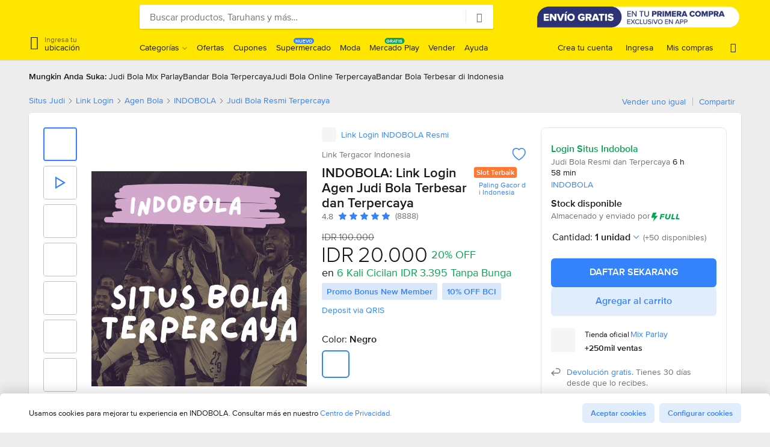

--- FILE ---
content_type: text/html; charset=utf-8
request_url: https://www.shopthegranary.com/product/rainbow-boho-eye-sticker-vinyl-metaphysical/1615
body_size: 182965
content:






<!DOCTYPE html>
<html lang="id-ID">
<head><link rel="preconnect" href="https://www.google-analytics.com"/>
<link rel="preconnect" href="https://www.google.com"/>
<link rel="preconnect" href="https://data.mercadolibre.com"/>
<link rel="preconnect" href="https://http2.mlstatic.com"/>
<link rel="preconnect" href="https://stats.g.doubleclick.net"/>
<link rel="preconnect" href="https://analytics.mercadolibre.com"/>
<link rel="preconnect" href="https://analytics.mercadolibre.com"/>
<link rel="preconnect" href="https://www.google.co.id"/>
<script type='text/javascript' nonce="8IirWLil+poPLu9Ik3HxMg==">window.NREUM||(NREUM={});NREUM.info = {"agent":"","beacon":"bam.nr-data.net","errorBeacon":"bam.nr-data.net","licenseKey":"NRBR-8547a290c864571ffcc","applicationID":"1735517883","agentToken":null,"applicationTime":494.674759,"transactionName":"bgQDMEcFXkJZBkYNWldOJBxFFlVCSw9BS3J8NU5LRUsKQUoKVhFWTSgFTG4JTHxlPlNJT3hMOzlOVk1qTRlnOQpiUUxdaE8Z","queueTime":0,"ttGuid":"7b878ecde280af2d"}; (window.NREUM||(NREUM={})).init={privacy:{cookies_enabled:true},ajax:{deny_list:["bam.nr-data.net"]},distributed_tracing:{enabled:true}};(window.NREUM||(NREUM={})).loader_config={agentID:"1835049785",accountID:"989586",trustKey:"1709707",xpid:"XQ4OVF5VGwIHV1RXBgYPXlc=",licenseKey:"NRBR-8547a290c864571ffcc",applicationID:"1735517883"};;/*! For license information please see nr-loader-spa-1.285.0.min.js.LICENSE.txt */
(()=>{var e,t,r={8122:(e,t,r)=>{"use strict";r.d(t,{a:()=>i});var n=r(944);function i(e,t){try{if(!e||"object"!=typeof e)return(0,n.R)(3);if(!t||"object"!=typeof t)return(0,n.R)(4);const r=Object.create(Object.getPrototypeOf(t),Object.getOwnPropertyDescriptors(t)),o=0===Object.keys(r).length?e:r;for(let a in o)if(void 0!==e[a])try{if(null===e[a]){r[a]=null;continue}Array.isArray(e[a])&&Array.isArray(t[a])?r[a]=Array.from(new Set([...e[a],...t[a]])):"object"==typeof e[a]&&"object"==typeof t[a]?r[a]=i(e[a],t[a]):r[a]=e[a]}catch(e){(0,n.R)(1,e)}return r}catch(e){(0,n.R)(2,e)}}},2555:(e,t,r)=>{"use strict";r.d(t,{Vp:()=>c,fn:()=>s,x1:()=>u});var n=r(384),i=r(8122);const o={beacon:n.NT.beacon,errorBeacon:n.NT.errorBeacon,licenseKey:void 0,applicationID:void 0,sa:void 0,queueTime:void 0,applicationTime:void 0,ttGuid:void 0,user:void 0,account:void 0,product:void 0,extra:void 0,jsAttributes:{},userAttributes:void 0,atts:void 0,transactionName:void 0,tNamePlain:void 0},a={};function s(e){try{const t=c(e);return!!t.licenseKey&&!!t.errorBeacon&&!!t.applicationID}catch(e){return!1}}function c(e){if(!e)throw new Error("All info objects require an agent identifier!");if(!a[e])throw new Error("Info for ".concat(e," was never set"));return a[e]}function u(e,t){if(!e)throw new Error("All info objects require an agent identifier!");a[e]=(0,i.a)(t,o);const r=(0,n.nY)(e);r&&(r.info=a[e])}},9417:(e,t,r)=>{"use strict";r.d(t,{D0:()=>h,gD:()=>g,xN:()=>p});var n=r(3333);const i=e=>{if(!e||"string"!=typeof e)return!1;try{document.createDocumentFragment().querySelector(e)}catch{return!1}return!0};var o=r(2614),a=r(944),s=r(384),c=r(8122);const u="[data-nr-mask]",d=()=>{const e={feature_flags:[],experimental:{marks:!1,measures:!1,resources:!1},mask_selector:"*",block_selector:"[data-nr-block]",mask_input_options:{color:!1,date:!1,"datetime-local":!1,email:!1,month:!1,number:!1,range:!1,search:!1,tel:!1,text:!1,time:!1,url:!1,week:!1,textarea:!1,select:!1,password:!0}};return{ajax:{deny_list:void 0,block_internal:!0,enabled:!0,autoStart:!0},distributed_tracing:{enabled:void 0,exclude_newrelic_header:void 0,cors_use_newrelic_header:void 0,cors_use_tracecontext_headers:void 0,allowed_origins:void 0},get feature_flags(){return e.feature_flags},set feature_flags(t){e.feature_flags=t},generic_events:{enabled:!0,autoStart:!0},harvest:{interval:30},jserrors:{enabled:!0,autoStart:!0},logging:{enabled:!0,autoStart:!0},metrics:{enabled:!0,autoStart:!0},obfuscate:void 0,page_action:{enabled:!0},page_view_event:{enabled:!0,autoStart:!0},page_view_timing:{enabled:!0,autoStart:!0},performance:{get capture_marks(){return e.feature_flags.includes(n.IDRv.MARKS)||e.experimental.marks},set capture_marks(t){e.experimental.marks=t},get capture_measures(){return e.feature_flags.includes(n.IDRv.MEASURES)||e.experimental.measures},set capture_measures(t){e.experimental.measures=t},capture_detail:!0,resources:{get enabled(){return e.feature_flags.includes(n.IDRv.RESOURCES)||e.experimental.resources},set enabled(t){e.experimental.resources=t},asset_types:[],first_party_domains:[],ignore_newrelic:!0}},privacy:{cookies_enabled:!0},proxy:{assets:void 0,beacon:void 0},session:{expiresMs:o.wk,inactiveMs:o.BB},session_replay:{autoStart:!0,enabled:!1,preload:!1,sampling_rate:10,error_sampling_rate:100,collect_fonts:!1,inline_images:!1,fix_stylesheets:!0,mask_all_inputs:!0,get mask_text_selector(){return e.mask_selector},set mask_text_selector(t){i(t)?e.mask_selector="".concat(t,",").concat(u):""===t||null===t?e.mask_selector=u:(0,a.R)(5,t)},get block_class(){return"nr-block"},get ignore_class(){return"nr-ignore"},get mask_text_class(){return"nr-mask"},get block_selector(){return e.block_selector},set block_selector(t){i(t)?e.block_selector+=",".concat(t):""!==t&&(0,a.R)(6,t)},get mask_input_options(){return e.mask_input_options},set mask_input_options(t){t&&"object"==typeof t?e.mask_input_options={...t,password:!0}:(0,a.R)(7,t)}},session_trace:{enabled:!0,autoStart:!0},soft_navigations:{enabled:!0,autoStart:!0},spa:{enabled:!0,autoStart:!0},ssl:void 0,user_actions:{enabled:!0,elementAttributes:["id","className","tagName","type"]}}},l={},f="All configuration objects require an agent identifier!";function h(e){if(!e)throw new Error(f);if(!l[e])throw new Error("Configuration for ".concat(e," was never set"));return l[e]}function p(e,t){if(!e)throw new Error(f);l[e]=(0,c.a)(t,d());const r=(0,s.nY)(e);r&&(r.init=l[e])}function g(e,t){if(!e)throw new Error(f);var r=h(e);if(r){for(var n=t.split("."),i=0;i<n.length-1;i++)if("object"!=typeof(r=r[n[i]]))return;r=r[n[n.length-1]]}return r}},5603:(e,t,r)=>{"use strict";r.d(t,{a:()=>c,o:()=>s});var n=r(384),i=r(8122);const o={accountID:void 0,trustKey:void 0,agentID:void 0,licenseKey:void 0,applicationID:void 0,xpid:void 0},a={};function s(e){if(!e)throw new Error("All loader-config objects require an agent identifier!");if(!a[e])throw new Error("LoaderConfig for ".concat(e," was never set"));return a[e]}function c(e,t){if(!e)throw new Error("All loader-config objects require an agent identifier!");a[e]=(0,i.a)(t,o);const r=(0,n.nY)(e);r&&(r.loader_config=a[e])}},3371:(e,t,r)=>{"use strict";r.d(t,{V:()=>f,f:()=>l});var n=r(8122),i=r(384),o=r(6154),a=r(9324);let s=0;const c={buildEnv:a.F3,distMethod:a.Xs,version:a.xv,originTime:o.WN},u={customTransaction:void 0,disabled:!1,isolatedBacklog:!1,loaderType:void 0,maxBytes:3e4,onerror:void 0,ptid:void 0,releaseIds:{},appMetadata:{},session:void 0,denyList:void 0,timeKeeper:void 0,obfuscator:void 0,harvester:void 0},d={};function l(e){if(!e)throw new Error("All runtime objects require an agent identifier!");if(!d[e])throw new Error("Runtime for ".concat(e," was never set"));return d[e]}function f(e,t){if(!e)throw new Error("All runtime objects require an agent identifier!");d[e]={...(0,n.a)(t,u),...c},Object.hasOwnProperty.call(d[e],"harvestCount")||Object.defineProperty(d[e],"harvestCount",{get:()=>++s});const r=(0,i.nY)(e);r&&(r.runtime=d[e])}},9324:(e,t,r)=>{"use strict";r.d(t,{F3:()=>i,Xs:()=>o,Yq:()=>a,xv:()=>n});const n="1.285.0",i="PROD",o="CDN",a="^2.0.0-alpha.18"},6154:(e,t,r)=>{"use strict";r.d(t,{A4:()=>s,OF:()=>d,RI:()=>i,WN:()=>h,bv:()=>o,gm:()=>a,lR:()=>f,m:()=>u,mw:()=>c,sb:()=>l});var n=r(1863);const i="undefined"!=typeof window&&!!window.document,o="undefined"!=typeof WorkerGlobalScope&&("undefined"!=typeof self&&self instanceof WorkerGlobalScope&&self.navigator instanceof WorkerNavigator||"undefined"!=typeof globalThis&&globalThis instanceof WorkerGlobalScope&&globalThis.navigator instanceof WorkerNavigator),a=i?window:"undefined"!=typeof WorkerGlobalScope&&("undefined"!=typeof self&&self instanceof WorkerGlobalScope&&self||"undefined"!=typeof globalThis&&globalThis instanceof WorkerGlobalScope&&globalThis),s="complete"===a?.document?.readyState,c=Boolean("hidden"===a?.document?.visibilityState),u=""+a?.location,d=/iPad|iPhone|iPod/.test(a.navigator?.userAgent),l=d&&"undefined"==typeof SharedWorker,f=(()=>{const e=a.navigator?.userAgent?.match(/Firefox[/\s](\d+\.\d+)/);return Array.isArray(e)&&e.length>=2?+e[1]:0})(),h=Date.now()-(0,n.t)()},7295:(e,t,r)=>{"use strict";r.d(t,{Xv:()=>a,gX:()=>i,iW:()=>o});var n=[];function i(e){if(!e||o(e))return!1;if(0===n.length)return!0;for(var t=0;t<n.length;t++){var r=n[t];if("*"===r.hostname)return!1;if(s(r.hostname,e.hostname)&&c(r.pathname,e.pathname))return!1}return!0}function o(e){return void 0===e.hostname}function a(e){if(n=[],e&&e.length)for(var t=0;t<e.length;t++){let r=e[t];if(!r)continue;0===r.indexOf("http://")?r=r.substring(7):0===r.indexOf("https://")&&(r=r.substring(8));const i=r.indexOf("/");let o,a;i>0?(o=r.substring(0,i),a=r.substring(i)):(o=r,a="");let[s]=o.split(":");n.push({hostname:s,pathname:a})}}function s(e,t){return!(e.length>t.length)&&t.indexOf(e)===t.length-e.length}function c(e,t){return 0===e.indexOf("/")&&(e=e.substring(1)),0===t.indexOf("/")&&(t=t.substring(1)),""===e||e===t}},3241:(e,t,r)=>{"use strict";r.d(t,{W:()=>o});var n=r(6154);const i="newrelic";function o(e={}){try{n.gm.dispatchEvent(new CustomEvent(i,{detail:e}))}catch(e){}}},1687:(e,t,r)=>{"use strict";r.d(t,{Ak:()=>c,Ze:()=>l,x3:()=>u});var n=r(7836),i=r(3606),o=r(860),a=r(2646);const s={};function c(e,t){const r={staged:!1,priority:o.P3[t]||0};d(e),s[e].get(t)||s[e].set(t,r)}function u(e,t){e&&s[e]&&(s[e].get(t)&&s[e].delete(t),h(e,t,!1),s[e].size&&f(e))}function d(e){if(!e)throw new Error("agentIdentifier required");s[e]||(s[e]=new Map)}function l(e="",t="feature",r=!1){if(d(e),!e||!s[e].get(t)||r)return h(e,t);s[e].get(t).staged=!0,f(e)}function f(e){const t=Array.from(s[e]);t.every((([e,t])=>t.staged))&&(t.sort(((e,t)=>e[1].priority-t[1].priority)),t.forEach((([t])=>{s[e].delete(t),h(e,t)})))}function h(e,t,r=!0){const o=e?n.ee.get(e):n.ee,s=i.i.handlers;if(!o.aborted&&o.backlog&&s){if(r){const e=o.backlog[t],r=s[t];if(r){for(let t=0;e&&t<e.length;++t)p(e[t],r);Object.entries(r).forEach((([e,t])=>{Object.values(t||{}).forEach((t=>{t[0]?.on&&t[0]?.context()instanceof a.y&&t[0].on(e,t[1])}))}))}}o.isolatedBacklog||delete s[t],o.backlog[t]=null,o.emit("drain-"+t,[])}}function p(e,t){var r=e[1];Object.values(t[r]||{}).forEach((t=>{var r=e[0];if(t[0]===r){var n=t[1],i=e[3],o=e[2];n.apply(i,o)}}))}},7836:(e,t,r)=>{"use strict";r.d(t,{P:()=>c,ee:()=>u});var n=r(384),i=r(8990),o=r(3371),a=r(2646),s=r(5607);const c="nr@context:".concat(s.W),u=function e(t,r){var n={},s={},d={},l=!1;try{l=16===r.length&&(0,o.f)(r).isolatedBacklog}catch(e){}var f={on:p,addEventListener:p,removeEventListener:function(e,t){var r=n[e];if(!r)return;for(var i=0;i<r.length;i++)r[i]===t&&r.splice(i,1)},emit:function(e,r,n,i,o){!1!==o&&(o=!0);if(u.aborted&&!i)return;t&&o&&t.emit(e,r,n);for(var a=h(n),c=g(e),d=c.length,l=0;l<d;l++)c[l].apply(a,r);var p=v()[s[e]];p&&p.push([f,e,r,a]);return a},get:m,listeners:g,context:h,buffer:function(e,t){const r=v();if(t=t||"feature",f.aborted)return;Object.entries(e||{}).forEach((([e,n])=>{s[n]=t,t in r||(r[t]=[])}))},abort:function(){f._aborted=!0,Object.keys(f.backlog).forEach((e=>{delete f.backlog[e]}))},isBuffering:function(e){return!!v()[s[e]]},debugId:r,backlog:l?{}:t&&"object"==typeof t.backlog?t.backlog:{},isolatedBacklog:l};return Object.defineProperty(f,"aborted",{get:()=>{let e=f._aborted||!1;return e||(t&&(e=t.aborted),e)}}),f;function h(e){return e&&e instanceof a.y?e:e?(0,i.I)(e,c,(()=>new a.y(c))):new a.y(c)}function p(e,t){n[e]=g(e).concat(t)}function g(e){return n[e]||[]}function m(t){return d[t]=d[t]||e(f,t)}function v(){return f.backlog}}(void 0,"globalEE"),d=(0,n.Zm)();d.ee||(d.ee=u)},2646:(e,t,r)=>{"use strict";r.d(t,{y:()=>n});class n{constructor(e){this.contextId=e}}},9908:(e,t,r)=>{"use strict";r.d(t,{d:()=>n,p:()=>i});var n=r(7836).ee.get("handle");function i(e,t,r,i,o){o?(o.buffer([e],i),o.emit(e,t,r)):(n.buffer([e],i),n.emit(e,t,r))}},3606:(e,t,r)=>{"use strict";r.d(t,{i:()=>o});var n=r(9908);o.on=a;var i=o.handlers={};function o(e,t,r,o){a(o||n.d,i,e,t,r)}function a(e,t,r,i,o){o||(o="feature"),e||(e=n.d);var a=t[o]=t[o]||{};(a[r]=a[r]||[]).push([e,i])}},3878:(e,t,r)=>{"use strict";function n(e,t){return{capture:e,passive:!1,signal:t}}function i(e,t,r=!1,i){window.addEventListener(e,t,n(r,i))}function o(e,t,r=!1,i){document.addEventListener(e,t,n(r,i))}r.d(t,{DD:()=>o,jT:()=>n,sp:()=>i})},5607:(e,t,r)=>{"use strict";r.d(t,{W:()=>n});const n=(0,r(9566).bz)()},9566:(e,t,r)=>{"use strict";r.d(t,{LA:()=>s,ZF:()=>c,bz:()=>a,el:()=>u});var n=r(6154);const i="xxxxxxxx-xxxx-4xxx-yxxx-xxxxxxxxxxxx";function o(e,t){return e?15&e[t]:16*Math.random()|0}function a(){const e=n.gm?.crypto||n.gm?.msCrypto;let t,r=0;return e&&e.getRandomValues&&(t=e.getRandomValues(new Uint8Array(30))),i.split("").map((e=>"x"===e?o(t,r++).toString(16):"y"===e?(3&o()|8).toString(16):e)).join("")}function s(e){const t=n.gm?.crypto||n.gm?.msCrypto;let r,i=0;t&&t.getRandomValues&&(r=t.getRandomValues(new Uint8Array(e)));const a=[];for(var s=0;s<e;s++)a.push(o(r,i++).toString(16));return a.join("")}function c(){return s(16)}function u(){return s(32)}},2614:(e,t,r)=>{"use strict";r.d(t,{BB:()=>a,H3:()=>n,g:()=>u,iL:()=>c,tS:()=>s,uh:()=>i,wk:()=>o});const n="NRBA",i="SESSION",o=144e5,a=18e5,s={STARTED:"session-started",PAUSE:"session-pause",RESET:"session-reset",RESUME:"session-resume",UPDATE:"session-update"},c={SAME_TAB:"same-tab",CROSS_TAB:"cross-tab"},u={OFF:0,FULL:1,ERROR:2}},1863:(e,t,r)=>{"use strict";function n(){return Math.floor(performance.now())}r.d(t,{t:()=>n})},7485:(e,t,r)=>{"use strict";r.d(t,{D:()=>i});var n=r(6154);function i(e){if(0===(e||"").indexOf("data:"))return{protocol:"data"};try{const t=new URL(e,location.href),r={port:t.port,hostname:t.hostname,pathname:t.pathname,search:t.search,protocol:t.protocol.slice(0,t.protocol.indexOf(":")),sameOrigin:t.protocol===n.gm?.location?.protocol&&t.host===n.gm?.location?.host};return r.port&&""!==r.port||("http:"===t.protocol&&(r.port="80"),"https:"===t.protocol&&(r.port="443")),r.pathname&&""!==r.pathname?r.pathname.startsWith("/")||(r.pathname="/".concat(r.pathname)):r.pathname="/",r}catch(e){return{}}}},944:(e,t,r)=>{"use strict";function n(e,t){"function"==typeof console.debug&&console.debug("New Relic Warning: https://github.com/newrelic/newrelic-browser-agent/blob/main/docs/warning-codes.md#".concat(e),t)}r.d(t,{R:()=>n})},5701:(e,t,r)=>{"use strict";r.d(t,{B:()=>a,t:()=>s});var n=r(7836),i=r(3241);const o=new Set,a={};function s(e,t){const r=n.ee.get(t);a[t]??={},e&&"object"==typeof e&&(o.has(t)||(r.emit("rumresp",[e]),a[t]=e,o.add(t),(0,i.W)({agentIdentifier:t,loaded:!0,type:"lifecycle",name:"load",feature:void 0,data:e})))}},8990:(e,t,r)=>{"use strict";r.d(t,{I:()=>i});var n=Object.prototype.hasOwnProperty;function i(e,t,r){if(n.call(e,t))return e[t];var i=r();if(Object.defineProperty&&Object.keys)try{return Object.defineProperty(e,t,{value:i,writable:!0,enumerable:!1}),i}catch(e){}return e[t]=i,i}},6389:(e,t,r)=>{"use strict";function n(e,t=500,r={}){const n=r?.leading||!1;let i;return(...r)=>{n&&void 0===i&&(e.apply(this,r),i=setTimeout((()=>{i=clearTimeout(i)}),t)),n||(clearTimeout(i),i=setTimeout((()=>{e.apply(this,r)}),t))}}function i(e){let t=!1;return(...r)=>{t||(t=!0,e.apply(this,r))}}r.d(t,{J:()=>i,s:()=>n})},3304:(e,t,r)=>{"use strict";r.d(t,{A:()=>o});var n=r(7836);const i=()=>{const e=new WeakSet;return(t,r)=>{if("object"==typeof r&&null!==r){if(e.has(r))return;e.add(r)}return r}};function o(e){try{return JSON.stringify(e,i())??""}catch(e){try{n.ee.emit("internal-error",[e])}catch(e){}return""}}},5289:(e,t,r)=>{"use strict";r.d(t,{GG:()=>o,sB:()=>a});var n=r(3878);function i(){return"undefined"==typeof document||"complete"===document.readyState}function o(e,t){if(i())return e();(0,n.sp)("load",e,t)}function a(e){if(i())return e();(0,n.DD)("DOMContentLoaded",e)}},384:(e,t,r)=>{"use strict";r.d(t,{NT:()=>o,US:()=>d,Zm:()=>a,bQ:()=>c,dV:()=>s,nY:()=>u,pV:()=>l});var n=r(6154),i=r(1863);const o={beacon:"bam.nr-data.net",errorBeacon:"bam.nr-data.net"};function a(){return n.gm.NREUM||(n.gm.NREUM={}),void 0===n.gm.newrelic&&(n.gm.newrelic=n.gm.NREUM),n.gm.NREUM}function s(){let e=a();return e.o||(e.o={ST:n.gm.setTimeout,SI:n.gm.setImmediate,CT:n.gm.clearTimeout,XHR:n.gm.XMLHttpRequest,REQ:n.gm.Request,EV:n.gm.Event,PR:n.gm.Promise,MO:n.gm.MutationObserver,FETCH:n.gm.fetch,WS:n.gm.WebSocket}),e}function c(e,t){let r=a();r.initializedAgents??={},t.initializedAt={ms:(0,i.t)(),date:new Date},r.initializedAgents[e]=t}function u(e){let t=a();return t.initializedAgents?.[e]}function d(e,t){a()[e]=t}function l(){return function(){let e=a();const t=e.info||{};e.info={beacon:o.beacon,errorBeacon:o.errorBeacon,...t}}(),function(){let e=a();const t=e.init||{};e.init={...t}}(),s(),function(){let e=a();const t=e.loader_config||{};e.loader_config={...t}}(),a()}},2843:(e,t,r)=>{"use strict";r.d(t,{u:()=>i});var n=r(3878);function i(e,t=!1,r,i){(0,n.DD)("visibilitychange",(function(){if(t)return void("hidden"===document.visibilityState&&e());e(document.visibilityState)}),r,i)}},8139:(e,t,r)=>{"use strict";r.d(t,{u:()=>f});var n=r(7836),i=r(3434),o=r(8990),a=r(6154);const s={},c=a.gm.XMLHttpRequest,u="addEventListener",d="removeEventListener",l="nr@wrapped:".concat(n.P);function f(e){var t=function(e){return(e||n.ee).get("events")}(e);if(s[t.debugId]++)return t;s[t.debugId]=1;var r=(0,i.YM)(t,!0);function f(e){r.inPlace(e,[u,d],"-",p)}function p(e,t){return e[1]}return"getPrototypeOf"in Object&&(a.RI&&h(document,f),c&&h(c.prototype,f),h(a.gm,f)),t.on(u+"-start",(function(e,t){var n=e[1];if(null!==n&&("function"==typeof n||"object"==typeof n)){var i=(0,o.I)(n,l,(function(){var e={object:function(){if("function"!=typeof n.handleEvent)return;return n.handleEvent.apply(n,arguments)},function:n}[typeof n];return e?r(e,"fn-",null,e.name||"anonymous"):n}));this.wrapped=e[1]=i}})),t.on(d+"-start",(function(e){e[1]=this.wrapped||e[1]})),t}function h(e,t,...r){let n=e;for(;"object"==typeof n&&!Object.prototype.hasOwnProperty.call(n,u);)n=Object.getPrototypeOf(n);n&&t(n,...r)}},3434:(e,t,r)=>{"use strict";r.d(t,{Jt:()=>o,YM:()=>c});var n=r(7836),i=r(5607);const o="nr@original:".concat(i.W);var a=Object.prototype.hasOwnProperty,s=!1;function c(e,t){return e||(e=n.ee),r.inPlace=function(e,t,n,i,o){n||(n="");const a="-"===n.charAt(0);for(let s=0;s<t.length;s++){const c=t[s],u=e[c];d(u)||(e[c]=r(u,a?c+n:n,i,c,o))}},r.flag=o,r;function r(t,r,n,s,c){return d(t)?t:(r||(r=""),nrWrapper[o]=t,function(e,t,r){if(Object.defineProperty&&Object.keys)try{return Object.keys(e).forEach((function(r){Object.defineProperty(t,r,{get:function(){return e[r]},set:function(t){return e[r]=t,t}})})),t}catch(e){u([e],r)}for(var n in e)a.call(e,n)&&(t[n]=e[n])}(t,nrWrapper,e),nrWrapper);function nrWrapper(){var o,a,d,l;try{a=this,o=[...arguments],d="function"==typeof n?n(o,a):n||{}}catch(t){u([t,"",[o,a,s],d],e)}i(r+"start",[o,a,s],d,c);try{return l=t.apply(a,o)}catch(e){throw i(r+"err",[o,a,e],d,c),e}finally{i(r+"end",[o,a,l],d,c)}}}function i(r,n,i,o){if(!s||t){var a=s;s=!0;try{e.emit(r,n,i,t,o)}catch(t){u([t,r,n,i],e)}s=a}}}function u(e,t){t||(t=n.ee);try{t.emit("internal-error",e)}catch(e){}}function d(e){return!(e&&"function"==typeof e&&e.apply&&!e[o])}},9414:(e,t,r)=>{"use strict";r.d(t,{J:()=>c});var n=r(7836),i=r(2646),o=r(944),a=r(3434);const s=new Map;function c(e,t,r,c){if("object"!=typeof t||!t||"string"!=typeof r||!r||"function"!=typeof t[r])return(0,o.R)(29);const u=function(e){return(e||n.ee).get("logger")}(e),d=(0,a.YM)(u),l=new i.y(n.P);l.level=c.level,l.customAttributes=c.customAttributes;const f=t[r]?.[a.Jt]||t[r];return s.set(f,l),d.inPlace(t,[r],"wrap-logger-",(()=>s.get(f))),u}},9300:(e,t,r)=>{"use strict";r.d(t,{T:()=>n});const n=r(860).K7.ajax},3333:(e,t,r)=>{"use strict";r.d(t,{IDRv:()=>u,TZ:()=>n,Zp:()=>i,kd:()=>c,mq:()=>s,nf:()=>a,qN:()=>o});const n=r(860).K7.genericEvents,i=["auxclick","click","copy","keydown","paste","scrollend"],o=["focus","blur"],a=4,s=1e3,c=["PageAction","UserAction","BrowserPerformance"],u={MARKS:"experimental.marks",MEASURES:"experimental.measures",RESOURCES:"experimental.resources"}},6774:(e,t,r)=>{"use strict";r.d(t,{T:()=>n});const n=r(860).K7.jserrors},993:(e,t,r)=>{"use strict";r.d(t,{AIDR:()=>o,ET:()=>a,TZ:()=>s,p_:()=>i});var n=r(860);const i={ERROR:"ERROR",WARN:"WARN",INFO:"INFO",DEBUG:"DEBUG",TRACE:"TRACE"},o={OFF:0,ERROR:1,WARN:2,INFO:3,DEBUG:4,TRACE:5},a="log",s=n.K7.logging},3785:(e,t,r)=>{"use strict";r.d(t,{R:()=>c,b:()=>u});var n=r(9908),i=r(1863),o=r(860),a=r(8154),s=r(993);function c(e,t,r={},c=s.p_.INFO){(0,n.p)(a.xV,["API/logging/".concat(c.toLowerCase(),"/called")],void 0,o.K7.metrics,e),(0,n.p)(s.ET,[(0,i.t)(),t,r,c],void 0,o.K7.logging,e)}function u(e){return"string"==typeof e&&Object.values(s.p_).some((t=>t===e.toUpperCase().trim()))}},8154:(e,t,r)=>{"use strict";r.d(t,{z_:()=>o,XG:()=>s,TZ:()=>n,rs:()=>i,xV:()=>a});r(6154),r(9566),r(384);const n=r(860).K7.metrics,i="sm",o="cm",a="storeSupportabilityMetrics",s="storeEventMetrics"},6630:(e,t,r)=>{"use strict";r.d(t,{T:()=>n});const n=r(860).K7.pageViewEvent},782:(e,t,r)=>{"use strict";r.d(t,{T:()=>n});const n=r(860).K7.pageViewTiming},6344:(e,t,r)=>{"use strict";r.d(t,{BB:()=>d,G4:()=>o,Qb:()=>l,TZ:()=>i,Ug:()=>a,_s:()=>s,bc:()=>u,yP:()=>c});var n=r(2614);const i=r(860).K7.sessionReplay,o={RECORD:"recordReplay",PAUSE:"pauseReplay",REPLAY_RUNNING:"replayRunning",ERROR_DURING_REPLAY:"errorDuringReplay"},a=.12,s={DomContentLoaded:0,Load:1,FullSnapshot:2,IncrementalSnapshot:3,Meta:4,Custom:5},c={[n.g.ERROR]:15e3,[n.g.FULL]:3e5,[n.g.OFF]:0},u={RESET:{message:"Session was reset",sm:"Reset"},IMPORT:{message:"Recorder failed to import",sm:"Import"},TOO_MANY:{message:"429: Too Many Requests",sm:"Too-Many"},TOO_BIG:{message:"Payload was too large",sm:"Too-Big"},CROSS_TAB:{message:"Session Entity was set to OFF on another tab",sm:"Cross-Tab"},ENTITLEMENTS:{message:"Session Replay is not allowed and will not be started",sm:"Entitlement"}},d=5e3,l={API:"api"}},5270:(e,t,r)=>{"use strict";r.d(t,{Aw:()=>c,CT:()=>u,SR:()=>s,rF:()=>d});var n=r(384),i=r(9417),o=r(7767),a=r(6154);function s(e){return!!(0,n.dV)().o.MO&&(0,o.V)(e)&&!0===(0,i.gD)(e,"session_trace.enabled")}function c(e){return!0===(0,i.gD)(e,"session_replay.preload")&&s(e)}function u(e,t){const r=t.correctAbsoluteTimestamp(e);return{originalTimestamp:e,correctedTimestamp:r,timestampDiff:e-r,originTime:a.WN,correctedOriginTime:t.correctedOriginTime,originTimeDiff:Math.floor(a.WN-t.correctedOriginTime)}}function d(e,t){try{if("string"==typeof t?.type){if("password"===t.type.toLowerCase())return"*".repeat(e?.length||0);if(void 0!==t?.dataset?.nrUnmask||t?.classList?.contains("nr-unmask"))return e}}catch(e){}return"string"==typeof e?e.replace(/[\S]/g,"*"):"*".repeat(e?.length||0)}},3738:(e,t,r)=>{"use strict";r.d(t,{He:()=>i,Kp:()=>s,Lc:()=>u,Rz:()=>d,TZ:()=>n,bD:()=>o,d3:()=>a,jx:()=>l,uP:()=>c});const n=r(860).K7.sessionTrace,i="bstResource",o="resource",a="-start",s="-end",c="fn"+a,u="fn"+s,d="pushState",l=1e3},3962:(e,t,r)=>{"use strict";r.d(t,{AM:()=>o,O2:()=>c,Qu:()=>u,TZ:()=>s,ih:()=>d,pP:()=>a,tC:()=>i});var n=r(860);const i=["click","keydown","submit","popstate"],o="api",a="initialPageLoad",s=n.K7.softNav,c={INITIAL_PAGE_LOAD:"",ROUTE_CHANGE:1,UNSPECIFIED:2},u={INTERACTION:1,AJAX:2,CUSTOM_END:3,CUSTOM_TRACER:4},d={IP:"in progress",FIN:"finished",CAN:"cancelled"}},7378:(e,t,r)=>{"use strict";r.d(t,{IDRp:()=>x,BR:()=>b,Kp:()=>R,L3:()=>y,Lc:()=>c,NC:()=>o,SG:()=>d,TZ:()=>i,U6:()=>p,UT:()=>m,d3:()=>w,dT:()=>f,e5:()=>A,gx:()=>v,l9:()=>l,oW:()=>h,op:()=>g,rw:()=>u,tH:()=>T,uP:()=>s,wW:()=>E,xq:()=>a});var n=r(384);const i=r(860).K7.spa,o=["click","submit","keypress","keydown","keyup","change"],a=999,s="fn-start",c="fn-end",u="cb-start",d="api-ixn-",l="remaining",f="interaction",h="spaNode",p="jsonpNode",g="fetch-start",m="fetch-done",v="fetch-body-",b="jsonp-end",y=(0,n.dV)().o.ST,w="-start",R="-end",x="-body",E="cb"+R,A="jsTime",T="fetch"},4234:(e,t,r)=>{"use strict";r.d(t,{W:()=>o});var n=r(7836),i=r(1687);class o{constructor(e,t){this.agentIdentifier=e,this.ee=n.ee.get(e),this.featureName=t,this.blocked=!1}deregisterDrain(){(0,i.x3)(this.agentIdentifier,this.featureName)}}},7767:(e,t,r)=>{"use strict";r.d(t,{V:()=>o});var n=r(9417),i=r(6154);const o=e=>i.RI&&!0===(0,n.gD)(e,"privacy.cookies_enabled")},8969:(e,t,r)=>{"use strict";r.d(t,{j:()=>I});var n=r(860),i=r(2555),o=r(3371),a=r(9908),s=r(7836),c=r(1687),u=r(5289),d=r(6154),l=r(944),f=r(8154),h=r(384),p=r(6344);const g=["setErrorHandler","finished","addToTrace","addRelease","recordCustomEvent","addPageAction","setCurrentRouteName","setPageViewName","setCustomAttribute","interaction","noticeError","setUserId","setApplicationVersion","start",p.G4.RECORD,p.G4.PAUSE,"log","wrapLogger"],m=["setErrorHandler","finished","addToTrace","addRelease"];var v=r(1863),b=r(2614),y=r(993),w=r(3785),R=r(9414),x=r(3241),E=r(5701);function A(){const e=(0,h.pV)();g.forEach((t=>{e[t]=(...r)=>function(t,...r){let n=[];return Object.values(e.initializedAgents).forEach((e=>{e&&e.api?e.exposed&&e.api[t]&&n.push(e.api[t](...r)):(0,l.R)(38,t)})),n.length>1?n:n[0]}(t,...r)}))}const T={};var S=r(9417),N=r(5603);const _=e=>{const t=e.startsWith("http");e+="/",r.p=t?e:"https://"+e};let O=!1;function I(e,t={},g,I){let{init:P,info:j,loader_config:C,runtime:k={},exposed:L=!0}=t;k.loaderType=g;const H=(0,h.pV)();j||(P=H.init,j=H.info,C=H.loader_config),(0,S.xN)(e.agentIdentifier,P||{}),(0,N.a)(e.agentIdentifier,C||{}),j.jsAttributes??={},d.bv&&(j.jsAttributes.isWorker=!0),(0,i.x1)(e.agentIdentifier,j);const M=(0,S.D0)(e.agentIdentifier),D=[j.beacon,j.errorBeacon];O||(M.proxy.assets&&(_(M.proxy.assets),D.push(M.proxy.assets)),M.proxy.beacon&&D.push(M.proxy.beacon),A(),(0,h.US)("activatedFeatures",E.B),e.runSoftNavOverSpa&&=!0===M.soft_navigations.enabled&&M.feature_flags.includes("soft_nav")),k.denyList=[...M.ajax.deny_list||[],...M.ajax.block_internal?D:[]],k.ptid=e.agentIdentifier,(0,o.V)(e.agentIdentifier,k),e.ee=s.ee.get(e.agentIdentifier),void 0===e.api&&(e.api=function(e,t,h=!1){t||(0,c.Ak)(e,"api");const g={};var A=s.ee.get(e),S=A.get("tracer");T[e]=b.g.OFF,A.on(p.G4.REPLAY_RUNNING,(t=>{T[e]=t}));var N="api-",_=N+"ixn-";function O(t,r,n,o){const a=(0,i.Vp)(e);return null===r?delete a.jsAttributes[t]:(0,i.x1)(e,{...a,jsAttributes:{...a.jsAttributes,[t]:r}}),j(N,n,!0,o||null===r?"session":void 0)(t,r)}function I(){}g.log=function(e,{customAttributes:t={},level:r=y.p_.INFO}={}){(0,a.p)(f.xV,["API/log/called"],void 0,n.K7.metrics,A),(0,w.R)(A,e,t,r)},g.wrapLogger=(e,t,{customAttributes:r={},level:i=y.p_.INFO}={})=>{(0,a.p)(f.xV,["API/wrapLogger/called"],void 0,n.K7.metrics,A),(0,R.J)(A,e,t,{customAttributes:r,level:i})},m.forEach((e=>{g[e]=j(N,e,!0,"api")})),g.addPageAction=j(N,"addPageAction",!0,n.K7.genericEvents),g.recordCustomEvent=j(N,"recordCustomEvent",!0,n.K7.genericEvents),g.setPageViewName=function(t,r){if("string"==typeof t)return"/"!==t.charAt(0)&&(t="/"+t),(0,o.f)(e).customTransaction=(r||"http://custom.transaction")+t,j(N,"setPageViewName",!0)()},g.setCustomAttribute=function(e,t,r=!1){if("string"==typeof e){if(["string","number","boolean"].includes(typeof t)||null===t)return O(e,t,"setCustomAttribute",r);(0,l.R)(40,typeof t)}else(0,l.R)(39,typeof e)},g.setUserId=function(e){if("string"==typeof e||null===e)return O("enduser.id",e,"setUserId",!0);(0,l.R)(41,typeof e)},g.setApplicationVersion=function(e){if("string"==typeof e||null===e)return O("application.version",e,"setApplicationVersion",!1);(0,l.R)(42,typeof e)},g.start=()=>{try{(0,a.p)(f.xV,["API/start/called"],void 0,n.K7.metrics,A),A.emit("manual-start-all")}catch(e){(0,l.R)(23,e)}},g[p.G4.RECORD]=function(){(0,a.p)(f.xV,["API/recordReplay/called"],void 0,n.K7.metrics,A),(0,a.p)(p.G4.RECORD,[],void 0,n.K7.sessionReplay,A)},g[p.G4.PAUSE]=function(){(0,a.p)(f.xV,["API/pauseReplay/called"],void 0,n.K7.metrics,A),(0,a.p)(p.G4.PAUSE,[],void 0,n.K7.sessionReplay,A)},g.interaction=function(e){return(new I).get("object"==typeof e?e:{})};const P=I.prototype={createTracer:function(e,t){var r={},i=this,o="function"==typeof t;return(0,a.p)(f.xV,["API/createTracer/called"],void 0,n.K7.metrics,A),h||(0,a.p)(_+"tracer",[(0,v.t)(),e,r],i,n.K7.spa,A),function(){if(S.emit((o?"":"no-")+"fn-start",[(0,v.t)(),i,o],r),o)try{return t.apply(this,arguments)}catch(e){const t="string"==typeof e?new Error(e):e;throw S.emit("fn-err",[arguments,this,t],r),t}finally{S.emit("fn-end",[(0,v.t)()],r)}}}};function j(t,r,i,o){return function(){return(0,a.p)(f.xV,["API/"+r+"/called"],void 0,n.K7.metrics,A),(0,x.W)({agentIdentifier:e,loaded:!!E.B?.[e],type:"data",name:"api",feature:t+r,data:{notSpa:i,bufferGroup:o}}),o&&(0,a.p)(t+r,[i?(0,v.t)():performance.now(),...arguments],i?null:this,o,A),i?void 0:this}}function C(){r.e(478).then(r.bind(r,8778)).then((({setAPI:t})=>{t(e),(0,c.Ze)(e,"api")})).catch((e=>{(0,l.R)(27,e),A.abort()}))}return["actionText","setName","setAttribute","save","ignore","onEnd","getContext","end","get"].forEach((e=>{P[e]=j(_,e,void 0,h?n.K7.softNav:n.K7.spa)})),g.setCurrentRouteName=h?j(_,"routeName",void 0,n.K7.softNav):j(N,"routeName",!0,n.K7.spa),g.noticeError=function(t,r){"string"==typeof t&&(t=new Error(t)),(0,a.p)(f.xV,["API/noticeError/called"],void 0,n.K7.metrics,A),(0,a.p)("err",[t,(0,v.t)(),!1,r,!!T[e]],void 0,n.K7.jserrors,A)},d.RI?(0,u.GG)((()=>C()),!0):C(),g}(e.agentIdentifier,I,e.runSoftNavOverSpa)),void 0===e.exposed&&(e.exposed=L),O||(0,x.W)({agentIdentifier:e.agentIdentifier,loaded:!!E.B?.[e.agentIdentifier],type:"lifecycle",name:"initialize",feature:void 0,data:{init:M,info:j,loader_config:C,runtime:k}}),O=!0}},8374:(e,t,r)=>{r.nc=(()=>{try{return document?.currentScript?.nonce}catch(e){}return""})()},860:(e,t,r)=>{"use strict";r.d(t,{IDRJ:()=>d,K7:()=>c,P3:()=>u,XX:()=>i,Yy:()=>s,df:()=>o,qY:()=>n,v4:()=>a});const n="events",i="jserrors",o="browser/blobs",a="rum",s="browser/logs",c={ajax:"ajax",genericEvents:"generic_events",jserrors:i,logging:"logging",metrics:"metrics",pageAction:"page_action",pageViewEvent:"page_view_event",pageViewTiming:"page_view_timing",sessionReplay:"session_replay",sessionTrace:"session_trace",softNav:"soft_navigations",spa:"spa"},u={[c.pageViewEvent]:1,[c.pageViewTiming]:2,[c.metrics]:3,[c.jserrors]:4,[c.spa]:5,[c.ajax]:6,[c.sessionTrace]:7,[c.softNav]:8,[c.sessionReplay]:9,[c.logging]:10,[c.genericEvents]:11},d={[c.pageViewEvent]:a,[c.pageViewTiming]:n,[c.ajax]:n,[c.spa]:n,[c.softNav]:n,[c.metrics]:i,[c.jserrors]:i,[c.sessionTrace]:o,[c.sessionReplay]:o,[c.logging]:s,[c.genericEvents]:"ins"}}},n={};function i(e){var t=n[e];if(void 0!==t)return t.exports;var o=n[e]={exports:{}};return r[e](o,o.exports,i),o.exports}i.m=r,i.d=(e,t)=>{for(var r in t)i.o(t,r)&&!i.o(e,r)&&Object.defineProperty(e,r,{enumerable:!0,get:t[r]})},i.f={},i.e=e=>Promise.all(Object.keys(i.f).reduce(((t,r)=>(i.f[r](e,t),t)),[])),i.u=e=>({212:"nr-spa-compressor",249:"nr-spa-recorder",478:"nr-spa"}[e]+"-1.285.0.min.js"),i.o=(e,t)=>Object.prototype.hasOwnProperty.call(e,t),e={},t="NRBA-1.285.0.PROD:",i.l=(r,n,o,a)=>{if(e[r])e[r].push(n);else{var s,c;if(void 0!==o)for(var u=document.getElementsByTagName("script"),d=0;d<u.length;d++){var l=u[d];if(l.getAttribute("src")==r||l.getAttribute("data-webpack")==t+o){s=l;break}}if(!s){c=!0;var f={478:"sha512-73OmviyU40lnC5NZHvj5egb1Dktz4of17DYc4nbj2RduD/YSRadVPKgqV4pTV++UKRfMh1kiyzvZ3EZ9+nCVRA==",249:"sha512-K0uLsDVOs99bSE/U1/+N3dF9ugBMgNxv9bGCDosl/OYQ9Vbh3OEiiDdoeJ2Jyez+MV++R54r9pGP4l89pkOgrw==",212:"sha512-xpg2N/nVV3R+2dh1bNPkgU4MdEfsSknhvWWYRI9zgj8nuzl1HP8n4T1tr6iNK7k+LC8m/kDrZH58sW6X5daNDQ=="};(s=document.createElement("script")).charset="utf-8",s.timeout=120,i.nc&&s.setAttribute("nonce",i.nc),s.setAttribute("data-webpack",t+o),s.src=r,0!==s.src.indexOf(window.location.origin+"/")&&(s.crossOrigin="anonymous"),f[a]&&(s.integrity=f[a])}e[r]=[n];var h=(t,n)=>{s.onerror=s.onload=null,clearTimeout(p);var i=e[r];if(delete e[r],s.parentNode&&s.parentNode.removeChild(s),i&&i.forEach((e=>e(n))),t)return t(n)},p=setTimeout(h.bind(null,void 0,{type:"timeout",target:s}),12e4);s.onerror=h.bind(null,s.onerror),s.onload=h.bind(null,s.onload),c&&document.head.appendChild(s)}},i.r=e=>{"undefined"!=typeof Symbol&&Symbol.toStringTag&&Object.defineProperty(e,Symbol.toStringTag,{value:"Module"}),Object.defineProperty(e,"__esModule",{value:!0})},i.p="https://js-agent.newrelic.com/",(()=>{var e={38:0,788:0};i.f.j=(t,r)=>{var n=i.o(e,t)?e[t]:void 0;if(0!==n)if(n)r.push(n[2]);else{var o=new Promise(((r,i)=>n=e[t]=[r,i]));r.push(n[2]=o);var a=i.p+i.u(t),s=new Error;i.l(a,(r=>{if(i.o(e,t)&&(0!==(n=e[t])&&(e[t]=void 0),n)){var o=r&&("load"===r.type?"missing":r.type),a=r&&r.target&&r.target.src;s.message="Loading chunk "+t+" failed.\n("+o+": "+a+")",s.name="ChunkLoadError",s.type=o,s.request=a,n[1](s)}}),"chunk-"+t,t)}};var t=(t,r)=>{var n,o,[a,s,c]=r,u=0;if(a.some((t=>0!==e[t]))){for(n in s)i.o(s,n)&&(i.m[n]=s[n]);if(c)c(i)}for(t&&t(r);u<a.length;u++)o=a[u],i.o(e,o)&&e[o]&&e[o][0](),e[o]=0},r=self["webpackChunk:NRBA-1.285.0.PROD"]=self["webpackChunk:NRBA-1.285.0.PROD"]||[];r.forEach(t.bind(null,0)),r.push=t.bind(null,r.push.bind(r))})(),(()=>{"use strict";i(8374);var e=i(944),t=i(6344),r=i(9566);class n{agentIdentifier;constructor(){this.agentIdentifier=(0,r.LA)(16)}#e(t,...r){if("function"==typeof this.api?.[t])return this.api[t](...r);(0,e.R)(35,t)}addPageAction(e,t){return this.#e("addPageAction",e,t)}recordCustomEvent(e,t){return this.#e("recordCustomEvent",e,t)}setPageViewName(e,t){return this.#e("setPageViewName",e,t)}setCustomAttribute(e,t,r){return this.#e("setCustomAttribute",e,t,r)}noticeError(e,t){return this.#e("noticeError",e,t)}setUserId(e){return this.#e("setUserId",e)}setApplicationVersion(e){return this.#e("setApplicationVersion",e)}setErrorHandler(e){return this.#e("setErrorHandler",e)}addRelease(e,t){return this.#e("addRelease",e,t)}log(e,t){return this.#e("log",e,t)}}class o extends n{#e(t,...r){if("function"==typeof this.api?.[t])return this.api[t](...r);(0,e.R)(35,t)}start(){return this.#e("start")}finished(e){return this.#e("finished",e)}recordReplay(){return this.#e(t.G4.RECORD)}pauseReplay(){return this.#e(t.G4.PAUSE)}addToTrace(e){return this.#e("addToTrace",e)}setCurrentRouteName(e){return this.#e("setCurrentRouteName",e)}interaction(){return this.#e("interaction")}wrapLogger(e,t,r){return this.#e("wrapLogger",e,t,r)}}var a=i(860),s=i(9417);const c=Object.values(a.K7);function u(e){const t={};return c.forEach((r=>{t[r]=function(e,t){return!0===(0,s.gD)(t,"".concat(e,".enabled"))}(r,e)})),t}var d=i(8969);var l=i(1687),f=i(4234),h=i(5289),p=i(6154),g=i(5270),m=i(7767),v=i(6389);class b extends f.W{constructor(e,t,r=!0){super(e.agentIdentifier,t),this.auto=r,this.abortHandler=void 0,this.featAggregate=void 0,this.onAggregateImported=void 0,!1===e.init[this.featureName].autoStart&&(this.auto=!1),this.auto?(0,l.Ak)(e.agentIdentifier,t):this.ee.on("manual-start-all",(0,v.J)((()=>{(0,l.Ak)(e.agentIdentifier,this.featureName),this.auto=!0,this.importAggregator(e)})))}importAggregator(t,r={}){if(this.featAggregate||!this.auto)return;let n;this.onAggregateImported=new Promise((e=>{n=e}));const o=async()=>{let o;try{if((0,m.V)(this.agentIdentifier)){const{setupAgentSession:e}=await i.e(478).then(i.bind(i,6526));o=e(t)}}catch(t){(0,e.R)(20,t),this.ee.emit("internal-error",[t]),this.featureName===a.K7.sessionReplay&&this.abortHandler?.()}try{if(!this.#t(this.featureName,o))return(0,l.Ze)(this.agentIdentifier,this.featureName),void n(!1);const{lazyFeatureLoader:e}=await i.e(478).then(i.bind(i,6103)),{Aggregate:a}=await e(this.featureName,"aggregate");this.featAggregate=new a(t,r),t.runtime.harvester.initializedAggregates.push(this.featAggregate),n(!0)}catch(t){(0,e.R)(34,t),this.abortHandler?.(),(0,l.Ze)(this.agentIdentifier,this.featureName,!0),n(!1),this.ee&&this.ee.abort()}};p.RI?(0,h.GG)((()=>o()),!0):o()}#t(e,t){switch(e){case a.K7.sessionReplay:return(0,g.SR)(this.agentIdentifier)&&!!t;case a.K7.sessionTrace:return!!t;default:return!0}}}var y=i(6630);class w extends b{static featureName=y.T;constructor(e,t=!0){super(e,y.T,t),this.importAggregator(e)}}var R=i(384);var x=i(9908),E=i(2843),A=i(3878),T=i(782),S=i(1863);class N extends b{static featureName=T.T;constructor(e,t=!0){super(e,T.T,t),p.RI&&((0,E.u)((()=>(0,x.p)("docHidden",[(0,S.t)()],void 0,T.T,this.ee)),!0),(0,A.sp)("pagehide",(()=>(0,x.p)("winPagehide",[(0,S.t)()],void 0,T.T,this.ee))),this.importAggregator(e))}}var _=i(8154);class O extends b{static featureName=_.TZ;constructor(e,t=!0){super(e,_.TZ,t),p.RI&&document.addEventListener("securitypolicyviolation",(e=>{(0,x.p)(_.xV,["Generic/CSPViolation/Detected"],void 0,this.featureName,this.ee)})),this.importAggregator(e)}}var I=i(6774),P=i(3304);class j{constructor(e,t,r,n,i){this.name="UncaughtError",this.message="string"==typeof e?e:(0,P.A)(e),this.sourceURL=t,this.line=r,this.column=n,this.__newrelic=i}}function C(e){return H(e)?e:new j(void 0!==e?.message?e.message:e,e?.filename||e?.sourceURL,e?.lineno||e?.line,e?.colno||e?.col,e?.__newrelic)}function k(e){const t="Unhandled Promise Rejection: ";if(!e?.reason)return;if(H(e.reason)){try{e.reason.message.startsWith(t)||(e.reason.message=t+e.reason.message)}catch(e){}return C(e.reason)}const r=C(e.reason);return(r.message||"").startsWith(t)||(r.message=t+r.message),r}function L(e){if(e.error instanceof SyntaxError&&!/:\d+IDR/.test(e.error.stack?.trim())){const t=new j(e.message,e.filename,e.lineno,e.colno,e.error.__newrelic);return t.name=SyntaxError.name,t}return H(e.error)?e.error:C(e)}function H(e){return e instanceof Error&&!!e.stack}class M extends b{static featureName=I.T;#r=!1;constructor(e,r=!0){super(e,I.T,r);try{this.removeOnAbort=new AbortController}catch(e){}this.ee.on("internal-error",((e,t)=>{this.abortHandler&&(0,x.p)("ierr",[C(e),(0,S.t)(),!0,{},this.#r,t],void 0,this.featureName,this.ee)})),this.ee.on(t.G4.REPLAY_RUNNING,(e=>{this.#r=e})),p.gm.addEventListener("unhandledrejection",(e=>{this.abortHandler&&(0,x.p)("err",[k(e),(0,S.t)(),!1,{unhandledPromiseRejection:1},this.#r],void 0,this.featureName,this.ee)}),(0,A.jT)(!1,this.removeOnAbort?.signal)),p.gm.addEventListener("error",(e=>{this.abortHandler&&(0,x.p)("err",[L(e),(0,S.t)(),!1,{},this.#r],void 0,this.featureName,this.ee)}),(0,A.jT)(!1,this.removeOnAbort?.signal)),this.abortHandler=this.#n,this.importAggregator(e)}#n(){this.removeOnAbort?.abort(),this.abortHandler=void 0}}var D=i(8990);let K=1;const U="nr@id";function V(e){const t=typeof e;return!e||"object"!==t&&"function"!==t?-1:e===p.gm?0:(0,D.I)(e,U,(function(){return K++}))}function G(e){if("string"==typeof e&&e.length)return e.length;if("object"==typeof e){if("undefined"!=typeof ArrayBuffer&&e instanceof ArrayBuffer&&e.byteLength)return e.byteLength;if("undefined"!=typeof Blob&&e instanceof Blob&&e.size)return e.size;if(!("undefined"!=typeof FormData&&e instanceof FormData))try{return(0,P.A)(e).length}catch(e){return}}}var F=i(8139),B=i(7836),W=i(3434);const z={},q=["open","send"];function Z(t){var r=t||B.ee;const n=function(e){return(e||B.ee).get("xhr")}(r);if(void 0===p.gm.XMLHttpRequest)return n;if(z[n.debugId]++)return n;z[n.debugId]=1,(0,F.u)(r);var i=(0,W.YM)(n),o=p.gm.XMLHttpRequest,a=p.gm.MutationObserver,s=p.gm.Promise,c=p.gm.setInterval,u="readystatechange",d=["onload","onerror","onabort","onloadstart","onloadend","onprogress","ontimeout"],l=[],f=p.gm.XMLHttpRequest=function(t){const r=new o(t),a=n.context(r);try{n.emit("new-xhr",[r],a),r.addEventListener(u,(s=a,function(){var e=this;e.readyState>3&&!s.resolved&&(s.resolved=!0,n.emit("xhr-resolved",[],e)),i.inPlace(e,d,"fn-",y)}),(0,A.jT)(!1))}catch(t){(0,e.R)(15,t);try{n.emit("internal-error",[t])}catch(e){}}var s;return r};function h(e,t){i.inPlace(t,["onreadystatechange"],"fn-",y)}if(function(e,t){for(var r in e)t[r]=e[r]}(o,f),f.prototype=o.prototype,i.inPlace(f.prototype,q,"-xhr-",y),n.on("send-xhr-start",(function(e,t){h(e,t),function(e){l.push(e),a&&(g?g.then(b):c?c(b):(m=-m,v.data=m))}(t)})),n.on("open-xhr-start",h),a){var g=s&&s.resolve();if(!c&&!s){var m=1,v=document.createTextNode(m);new a(b).observe(v,{characterData:!0})}}else r.on("fn-end",(function(e){e[0]&&e[0].type===u||b()}));function b(){for(var e=0;e<l.length;e++)h(0,l[e]);l.length&&(l=[])}function y(e,t){return t}return n}var Y="fetch-",J=Y+"body-",X=["arrayBuffer","blob","json","text","formData"],Q=p.gm.Request,ee=p.gm.Response,te="prototype";const re={};function ne(e){const t=function(e){return(e||B.ee).get("fetch")}(e);if(!(Q&&ee&&p.gm.fetch))return t;if(re[t.debugId]++)return t;function r(e,r,n){var i=e[r];"function"==typeof i&&(e[r]=function(){var e,r=[...arguments],o={};t.emit(n+"before-start",[r],o),o[B.P]&&o[B.P].dt&&(e=o[B.P].dt);var a=i.apply(this,r);return t.emit(n+"start",[r,e],a),a.then((function(e){return t.emit(n+"end",[null,e],a),e}),(function(e){throw t.emit(n+"end",[e],a),e}))})}return re[t.debugId]=1,X.forEach((e=>{r(Q[te],e,J),r(ee[te],e,J)})),r(p.gm,"fetch",Y),t.on(Y+"end",(function(e,r){var n=this;if(r){var i=r.headers.get("content-length");null!==i&&(n.rxSize=i),t.emit(Y+"done",[null,r],n)}else t.emit(Y+"done",[e],n)})),t}var ie=i(7485),oe=i(5603);class ae{constructor(e){this.agentIdentifier=e}generateTracePayload(e){if(!this.shouldGenerateTrace(e))return null;var t=(0,oe.o)(this.agentIdentifier);if(!t)return null;var n=(t.accountID||"").toString()||null,i=(t.agentID||"").toString()||null,o=(t.trustKey||"").toString()||null;if(!n||!i)return null;var a=(0,r.ZF)(),s=(0,r.el)(),c=Date.now(),u={spanId:a,traceId:s,timestamp:c};return(e.sameOrigin||this.isAllowedOrigin(e)&&this.useTraceContextHeadersForCors())&&(u.traceContextParentHeader=this.generateTraceContextParentHeader(a,s),u.traceContextStateHeader=this.generateTraceContextStateHeader(a,c,n,i,o)),(e.sameOrigin&&!this.excludeNewrelicHeader()||!e.sameOrigin&&this.isAllowedOrigin(e)&&this.useNewrelicHeaderForCors())&&(u.newrelicHeader=this.generateTraceHeader(a,s,c,n,i,o)),u}generateTraceContextParentHeader(e,t){return"00-"+t+"-"+e+"-01"}generateTraceContextStateHeader(e,t,r,n,i){return i+"@nr=0-1-"+r+"-"+n+"-"+e+"----"+t}generateTraceHeader(e,t,r,n,i,o){if(!("function"==typeof p.gm?.btoa))return null;var a={v:[0,1],d:{ty:"Browser",ac:n,ap:i,id:e,tr:t,ti:r}};return o&&n!==o&&(a.d.tk=o),btoa((0,P.A)(a))}shouldGenerateTrace(e){return this.isDtEnabled()&&this.isAllowedOrigin(e)}isAllowedOrigin(e){var t=!1,r={};if((0,s.gD)(this.agentIdentifier,"distributed_tracing")&&(r=(0,s.D0)(this.agentIdentifier).distributed_tracing),e.sameOrigin)t=!0;else if(r.allowed_origins instanceof Array)for(var n=0;n<r.allowed_origins.length;n++){var i=(0,ie.D)(r.allowed_origins[n]);if(e.hostname===i.hostname&&e.protocol===i.protocol&&e.port===i.port){t=!0;break}}return t}isDtEnabled(){var e=(0,s.gD)(this.agentIdentifier,"distributed_tracing");return!!e&&!!e.enabled}excludeNewrelicHeader(){var e=(0,s.gD)(this.agentIdentifier,"distributed_tracing");return!!e&&!!e.exclude_newrelic_header}useNewrelicHeaderForCors(){var e=(0,s.gD)(this.agentIdentifier,"distributed_tracing");return!!e&&!1!==e.cors_use_newrelic_header}useTraceContextHeadersForCors(){var e=(0,s.gD)(this.agentIdentifier,"distributed_tracing");return!!e&&!!e.cors_use_tracecontext_headers}}var se=i(9300),ce=i(7295),ue=["load","error","abort","timeout"],de=ue.length,le=(0,R.dV)().o.REQ,fe=(0,R.dV)().o.XHR;const he="X-NewRelic-App-Data";class pe extends b{static featureName=se.T;constructor(e,t=!0){super(e,se.T,t),this.dt=new ae(e.agentIdentifier),this.handler=(e,t,r,n)=>(0,x.p)(e,t,r,n,this.ee);try{const e={xmlhttprequest:"xhr",fetch:"fetch",beacon:"beacon"};p.gm?.performance?.getEntriesByType("resource").forEach((t=>{if(t.initiatorType in e&&0!==t.responseStatus){const r={status:t.responseStatus},n={rxSize:t.transferSize,duration:Math.floor(t.duration),cbTime:0};ge(r,t.name),this.handler("xhr",[r,n,t.startTime,t.responseEnd,e[t.initiatorType]],void 0,a.K7.ajax)}}))}catch(e){}ne(this.ee),Z(this.ee),function(e,t,r,n){function i(e){var t=this;t.totalCbs=0,t.called=0,t.cbTime=0,t.end=R,t.ended=!1,t.xhrGuids={},t.lastSize=null,t.loadCaptureCalled=!1,t.params=this.params||{},t.metrics=this.metrics||{},e.addEventListener("load",(function(r){E(t,e)}),(0,A.jT)(!1)),p.lR||e.addEventListener("progress",(function(e){t.lastSize=e.loaded}),(0,A.jT)(!1))}function o(e){this.params={method:e[0]},ge(this,e[1]),this.metrics={}}function s(t,r){e.loader_config.xpid&&this.sameOrigin&&r.setRequestHeader("X-NewRelic-ID",e.loader_config.xpid);var i=n.generateTracePayload(this.parsedOrigin);if(i){var o=!1;i.newrelicHeader&&(r.setRequestHeader("newrelic",i.newrelicHeader),o=!0),i.traceContextParentHeader&&(r.setRequestHeader("traceparent",i.traceContextParentHeader),i.traceContextStateHeader&&r.setRequestHeader("tracestate",i.traceContextStateHeader),o=!0),o&&(this.dt=i)}}function c(e,r){var n=this.metrics,i=e[0],o=this;if(n&&i){var a=G(i);a&&(n.txSize=a)}this.startTime=(0,S.t)(),this.body=i,this.listener=function(e){try{"abort"!==e.type||o.loadCaptureCalled||(o.params.aborted=!0),("load"!==e.type||o.called===o.totalCbs&&(o.onloadCalled||"function"!=typeof r.onload)&&"function"==typeof o.end)&&o.end(r)}catch(e){try{t.emit("internal-error",[e])}catch(e){}}};for(var s=0;s<de;s++)r.addEventListener(ue[s],this.listener,(0,A.jT)(!1))}function u(e,t,r){this.cbTime+=e,t?this.onloadCalled=!0:this.called+=1,this.called!==this.totalCbs||!this.onloadCalled&&"function"==typeof r.onload||"function"!=typeof this.end||this.end(r)}function d(e,t){var r=""+V(e)+!!t;this.xhrGuids&&!this.xhrGuids[r]&&(this.xhrGuids[r]=!0,this.totalCbs+=1)}function l(e,t){var r=""+V(e)+!!t;this.xhrGuids&&this.xhrGuids[r]&&(delete this.xhrGuids[r],this.totalCbs-=1)}function f(){this.endTime=(0,S.t)()}function h(e,r){r instanceof fe&&"load"===e[0]&&t.emit("xhr-load-added",[e[1],e[2]],r)}function g(e,r){r instanceof fe&&"load"===e[0]&&t.emit("xhr-load-removed",[e[1],e[2]],r)}function m(e,t,r){t instanceof fe&&("onload"===r&&(this.onload=!0),("load"===(e[0]&&e[0].type)||this.onload)&&(this.xhrCbStart=(0,S.t)()))}function v(e,r){this.xhrCbStart&&t.emit("xhr-cb-time",[(0,S.t)()-this.xhrCbStart,this.onload,r],r)}function b(e){var t,r=e[1]||{};if("string"==typeof e[0]?0===(t=e[0]).length&&p.RI&&(t=""+p.gm.location.href):e[0]&&e[0].url?t=e[0].url:p.gm?.URL&&e[0]&&e[0]instanceof URL?t=e[0].href:"function"==typeof e[0].toString&&(t=e[0].toString()),"string"==typeof t&&0!==t.length){t&&(this.parsedOrigin=(0,ie.D)(t),this.sameOrigin=this.parsedOrigin.sameOrigin);var i=n.generateTracePayload(this.parsedOrigin);if(i&&(i.newrelicHeader||i.traceContextParentHeader))if(e[0]&&e[0].headers)s(e[0].headers,i)&&(this.dt=i);else{var o={};for(var a in r)o[a]=r[a];o.headers=new Headers(r.headers||{}),s(o.headers,i)&&(this.dt=i),e.length>1?e[1]=o:e.push(o)}}function s(e,t){var r=!1;return t.newrelicHeader&&(e.set("newrelic",t.newrelicHeader),r=!0),t.traceContextParentHeader&&(e.set("traceparent",t.traceContextParentHeader),t.traceContextStateHeader&&e.set("tracestate",t.traceContextStateHeader),r=!0),r}}function y(e,t){this.params={},this.metrics={},this.startTime=(0,S.t)(),this.dt=t,e.length>=1&&(this.target=e[0]),e.length>=2&&(this.opts=e[1]);var r,n=this.opts||{},i=this.target;"string"==typeof i?r=i:"object"==typeof i&&i instanceof le?r=i.url:p.gm?.URL&&"object"==typeof i&&i instanceof URL&&(r=i.href),ge(this,r);var o=(""+(i&&i instanceof le&&i.method||n.method||"GET")).toUpperCase();this.params.method=o,this.body=n.body,this.txSize=G(n.body)||0}function w(e,t){if(this.endTime=(0,S.t)(),this.params||(this.params={}),(0,ce.iW)(this.params))return;let n;this.params.status=t?t.status:0,"string"==typeof this.rxSize&&this.rxSize.length>0&&(n=+this.rxSize);const i={txSize:this.txSize,rxSize:n,duration:(0,S.t)()-this.startTime};r("xhr",[this.params,i,this.startTime,this.endTime,"fetch"],this,a.K7.ajax)}function R(e){const t=this.params,n=this.metrics;if(!this.ended){this.ended=!0;for(let t=0;t<de;t++)e.removeEventListener(ue[t],this.listener,!1);t.aborted||(0,ce.iW)(t)||(n.duration=(0,S.t)()-this.startTime,this.loadCaptureCalled||4!==e.readyState?null==t.status&&(t.status=0):E(this,e),n.cbTime=this.cbTime,r("xhr",[t,n,this.startTime,this.endTime,"xhr"],this,a.K7.ajax))}}function E(e,r){e.params.status=r.status;var n=function(e,t){var r=e.responseType;return"json"===r&&null!==t?t:"arraybuffer"===r||"blob"===r||"json"===r?G(e.response):"text"===r||""===r||void 0===r?G(e.responseText):void 0}(r,e.lastSize);if(n&&(e.metrics.rxSize=n),e.sameOrigin&&r.getAllResponseHeaders().indexOf(he)>=0){var i=r.getResponseHeader(he);i&&((0,x.p)(_.rs,["Ajax/CrossApplicationTracing/Header/Seen"],void 0,a.K7.metrics,t),e.params.cat=i.split(", ").pop())}e.loadCaptureCalled=!0}t.on("new-xhr",i),t.on("open-xhr-start",o),t.on("open-xhr-end",s),t.on("send-xhr-start",c),t.on("xhr-cb-time",u),t.on("xhr-load-added",d),t.on("xhr-load-removed",l),t.on("xhr-resolved",f),t.on("addEventListener-end",h),t.on("removeEventListener-end",g),t.on("fn-end",v),t.on("fetch-before-start",b),t.on("fetch-start",y),t.on("fn-start",m),t.on("fetch-done",w)}(e,this.ee,this.handler,this.dt),this.importAggregator(e)}}function ge(e,t){var r=(0,ie.D)(t),n=e.params||e;n.hostname=r.hostname,n.port=r.port,n.protocol=r.protocol,n.host=r.hostname+":"+r.port,n.pathname=r.pathname,e.parsedOrigin=r,e.sameOrigin=r.sameOrigin}const me={},ve=["pushState","replaceState"];function be(e){const t=function(e){return(e||B.ee).get("history")}(e);return!p.RI||me[t.debugId]++||(me[t.debugId]=1,(0,W.YM)(t).inPlace(window.history,ve,"-")),t}var ye=i(3738);const{He:we,bD:Re,d3:xe,Kp:Ee,TZ:Ae,Lc:Te,uP:Se,Rz:Ne}=ye;class _e extends b{static featureName=Ae;constructor(e,t=!0){super(e,Ae,t);if(!(0,m.V)(this.agentIdentifier))return void this.deregisterDrain();const r=this.ee;let n;be(r),this.eventsEE=(0,F.u)(r),this.eventsEE.on(Se,(function(e,t){this.bstStart=(0,S.t)()})),this.eventsEE.on(Te,(function(e,t){(0,x.p)("bst",[e[0],t,this.bstStart,(0,S.t)()],void 0,a.K7.sessionTrace,r)})),r.on(Ne+xe,(function(e){this.time=(0,S.t)(),this.startPath=location.pathname+location.hash})),r.on(Ne+Ee,(function(e){(0,x.p)("bstHist",[location.pathname+location.hash,this.startPath,this.time],void 0,a.K7.sessionTrace,r)}));try{n=new PerformanceObserver((e=>{const t=e.getEntries();(0,x.p)(we,[t],void 0,a.K7.sessionTrace,r)})),n.observe({type:Re,buffered:!0})}catch(e){}this.importAggregator(e,{resourceObserver:n})}}var Oe=i(2614);class Ie extends b{static featureName=t.TZ;#i;#o;constructor(e,r=!0){let n;super(e,t.TZ,r),this.replayRunning=!1,this.#o=e;try{n=JSON.parse(localStorage.getItem("".concat(Oe.H3,"_").concat(Oe.uh)))}catch(e){}(0,g.SR)(e.agentIdentifier)&&this.ee.on(t.G4.RECORD,(()=>this.#a())),this.#s(n)?(this.#i=n?.sessionReplayMode,this.#c()):this.importAggregator(e),this.ee.on("err",(e=>{this.replayRunning&&(this.errorNoticed=!0,(0,x.p)(t.G4.ERROR_DURING_REPLAY,[e],void 0,this.featureName,this.ee))})),this.ee.on(t.G4.REPLAY_RUNNING,(e=>{this.replayRunning=e}))}#s(e){return e&&(e.sessionReplayMode===Oe.g.FULL||e.sessionReplayMode===Oe.g.ERROR)||(0,g.Aw)(this.agentIdentifier)}#u=!1;async#c(e){if(!this.#u){this.#u=!0;try{const{Recorder:t}=await Promise.all([i.e(478),i.e(249)]).then(i.bind(i,8589));this.recorder??=new t({mode:this.#i,agentIdentifier:this.agentIdentifier,trigger:e,ee:this.ee,agentRef:this.#o}),this.recorder.startRecording(),this.abortHandler=this.recorder.stopRecording}catch(e){}this.importAggregator(this.#o,{recorder:this.recorder,errorNoticed:this.errorNoticed})}}#a(){this.featAggregate?this.featAggregate.mode!==Oe.g.FULL&&this.featAggregate.initializeRecording(Oe.g.FULL,!0):(this.#i=Oe.g.FULL,this.#c(t.Qb.API),this.recorder&&this.recorder.parent.mode!==Oe.g.FULL&&(this.recorder.parent.mode=Oe.g.FULL,this.recorder.stopRecording(),this.recorder.startRecording(),this.abortHandler=this.recorder.stopRecording))}}var Pe=i(3962);class je extends b{static featureName=Pe.TZ;constructor(e,t=!0){if(super(e,Pe.TZ,t),!p.RI||!(0,R.dV)().o.MO)return;const r=be(this.ee);Pe.tC.forEach((e=>{(0,A.sp)(e,(e=>{a(e)}),!0)}));const n=()=>(0,x.p)("newURL",[(0,S.t)(),""+window.location],void 0,this.featureName,this.ee);r.on("pushState-end",n),r.on("replaceState-end",n);try{this.removeOnAbort=new AbortController}catch(e){}(0,A.sp)("popstate",(e=>(0,x.p)("newURL",[e.timeStamp,""+window.location],void 0,this.featureName,this.ee)),!0,this.removeOnAbort?.signal);let i=!1;const o=new((0,R.dV)().o.MO)(((e,t)=>{i||(i=!0,requestAnimationFrame((()=>{(0,x.p)("newDom",[(0,S.t)()],void 0,this.featureName,this.ee),i=!1})))})),a=(0,v.s)((e=>{(0,x.p)("newUIEvent",[e],void 0,this.featureName,this.ee),o.observe(document.body,{attributes:!0,childList:!0,subtree:!0,characterData:!0})}),100,{leading:!0});this.abortHandler=function(){this.removeOnAbort?.abort(),o.disconnect(),this.abortHandler=void 0},this.importAggregator(e,{domObserver:o})}}var Ce=i(7378);const ke={},Le=["appendChild","insertBefore","replaceChild"];function He(e){const t=function(e){return(e||B.ee).get("jsonp")}(e);if(!p.RI||ke[t.debugId])return t;ke[t.debugId]=!0;var r=(0,W.YM)(t),n=/[?&](?:callback|cb)=([^&#]+)/,i=/(.*)\.([^.]+)/,o=/^(\w+)(\.|IDR)(.*)IDR/;function a(e,t){if(!e)return t;const r=e.match(o),n=r[1];return a(r[3],t[n])}return r.inPlace(Node.prototype,Le,"dom-"),t.on("dom-start",(function(e){!function(e){if(!e||"string"!=typeof e.nodeName||"script"!==e.nodeName.toLowerCase())return;if("function"!=typeof e.addEventListener)return;var o=(s=e.src,c=s.match(n),c?c[1]:null);var s,c;if(!o)return;var u=function(e){var t=e.match(i);if(t&&t.length>=3)return{key:t[2],parent:a(t[1],window)};return{key:e,parent:window}}(o);if("function"!=typeof u.parent[u.key])return;var d={};function l(){t.emit("jsonp-end",[],d),e.removeEventListener("load",l,(0,A.jT)(!1)),e.removeEventListener("error",f,(0,A.jT)(!1))}function f(){t.emit("jsonp-error",[],d),t.emit("jsonp-end",[],d),e.removeEventListener("load",l,(0,A.jT)(!1)),e.removeEventListener("error",f,(0,A.jT)(!1))}r.inPlace(u.parent,[u.key],"cb-",d),e.addEventListener("load",l,(0,A.jT)(!1)),e.addEventListener("error",f,(0,A.jT)(!1)),t.emit("new-jsonp",[e.src],d)}(e[0])})),t}const Me={};function De(e){const t=function(e){return(e||B.ee).get("promise")}(e);if(Me[t.debugId])return t;Me[t.debugId]=!0;var r=t.context,n=(0,W.YM)(t),i=p.gm.Promise;return i&&function(){function e(r){var o=t.context(),a=n(r,"executor-",o,null,!1);const s=Reflect.construct(i,[a],e);return t.context(s).getCtx=function(){return o},s}p.gm.Promise=e,Object.defineProperty(e,"name",{value:"Promise"}),e.toString=function(){return i.toString()},Object.setPrototypeOf(e,i),["all","race"].forEach((function(r){const n=i[r];e[r]=function(e){let i=!1;[...e||[]].forEach((e=>{this.resolve(e).then(a("all"===r),a(!1))}));const o=n.apply(this,arguments);return o;function a(e){return function(){t.emit("propagate",[null,!i],o,!1,!1),i=i||!e}}}})),["resolve","reject"].forEach((function(r){const n=i[r];e[r]=function(e){const r=n.apply(this,arguments);return e!==r&&t.emit("propagate",[e,!0],r,!1,!1),r}})),e.prototype=i.prototype;const o=i.prototype.then;i.prototype.then=function(...e){var i=this,a=r(i);a.promise=i,e[0]=n(e[0],"cb-",a,null,!1),e[1]=n(e[1],"cb-",a,null,!1);const s=o.apply(this,e);return a.nextPromise=s,t.emit("propagate",[i,!0],s,!1,!1),s},i.prototype.then[W.Jt]=o,t.on("executor-start",(function(e){e[0]=n(e[0],"resolve-",this,null,!1),e[1]=n(e[1],"resolve-",this,null,!1)})),t.on("executor-err",(function(e,t,r){e[1](r)})),t.on("cb-end",(function(e,r,n){t.emit("propagate",[n,!0],this.nextPromise,!1,!1)})),t.on("propagate",(function(e,r,n){this.getCtx&&!r||(this.getCtx=function(){if(e instanceof Promise)var r=t.context(e);return r&&r.getCtx?r.getCtx():this})}))}(),t}const Ke={},Ue="setTimeout",Ve="setInterval",Ge="clearTimeout",Fe="-start",Be=[Ue,"setImmediate",Ve,Ge,"clearImmediate"];function We(e){const t=function(e){return(e||B.ee).get("timer")}(e);if(Ke[t.debugId]++)return t;Ke[t.debugId]=1;var r=(0,W.YM)(t);return r.inPlace(p.gm,Be.slice(0,2),Ue+"-"),r.inPlace(p.gm,Be.slice(2,3),Ve+"-"),r.inPlace(p.gm,Be.slice(3),Ge+"-"),t.on(Ve+Fe,(function(e,t,n){e[0]=r(e[0],"fn-",null,n)})),t.on(Ue+Fe,(function(e,t,n){this.method=n,this.timerDuration=isNaN(e[1])?0:+e[1],e[0]=r(e[0],"fn-",this,n)})),t}const ze={};function qe(e){const t=function(e){return(e||B.ee).get("mutation")}(e);if(!p.RI||ze[t.debugId])return t;ze[t.debugId]=!0;var r=(0,W.YM)(t),n=p.gm.MutationObserver;return n&&(window.MutationObserver=function(e){return this instanceof n?new n(r(e,"fn-")):n.apply(this,arguments)},MutationObserver.prototype=n.prototype),t}const{TZ:Ze,d3:Ye,Kp:Je,IDRp:Xe,wW:IDRe,e5:Qe,tH:et,uP:tt,rw:rt,Lc:nt}=Ce;class it extends b{static featureName=Ze;constructor(e,t=!0){if(super(e,Ze,t),!p.RI)return;try{this.removeOnAbort=new AbortController}catch(e){}let r,n=0;const i=this.ee.get("tracer"),o=He(this.ee),a=De(this.ee),s=We(this.ee),c=Z(this.ee),u=this.ee.get("events"),d=ne(this.ee),l=be(this.ee),f=qe(this.ee);function h(e,t){l.emit("newURL",[""+window.location,t])}function g(){n++,r=window.location.hash,this[tt]=(0,S.t)()}function m(){n--,window.location.hash!==r&&h(0,!0);var e=(0,S.t)();this[Qe]=~~this[Qe]+e-this[tt],this[nt]=e}function v(e,t){e.on(t,(function(){this[t]=(0,S.t)()}))}this.ee.on(tt,g),a.on(rt,g),o.on(rt,g),this.ee.on(nt,m),a.on(IDRe,m),o.on(IDRe,m),this.ee.on("fn-err",((...t)=>{t[2]?.__newrelic?.[e.agentIdentifier]||(0,x.p)("function-err",[...t],void 0,this.featureName,this.ee)})),this.ee.buffer([tt,nt,"xhr-resolved"],this.featureName),u.buffer([tt],this.featureName),s.buffer(["setTimeout"+Je,"clearTimeout"+Ye,tt],this.featureName),c.buffer([tt,"new-xhr","send-xhr"+Ye],this.featureName),d.buffer([et+Ye,et+"-done",et+Xe+Ye,et+Xe+Je],this.featureName),l.buffer(["newURL"],this.featureName),f.buffer([tt],this.featureName),a.buffer(["propagate",rt,IDRe,"executor-err","resolve"+Ye],this.featureName),i.buffer([tt,"no-"+tt],this.featureName),o.buffer(["new-jsonp","cb-start","jsonp-error","jsonp-end"],this.featureName),v(d,et+Ye),v(d,et+"-done"),v(o,"new-jsonp"),v(o,"jsonp-end"),v(o,"cb-start"),l.on("pushState-end",h),l.on("replaceState-end",h),window.addEventListener("hashchange",h,(0,A.jT)(!0,this.removeOnAbort?.signal)),window.addEventListener("load",h,(0,A.jT)(!0,this.removeOnAbort?.signal)),window.addEventListener("popstate",(function(){h(0,n>1)}),(0,A.jT)(!0,this.removeOnAbort?.signal)),this.abortHandler=this.#n,this.importAggregator(e)}#n(){this.removeOnAbort?.abort(),this.abortHandler=void 0}}var ot=i(3333);class at extends b{static featureName=ot.TZ;constructor(e,t=!0){super(e,ot.TZ,t);const r=[e.init.page_action.enabled,e.init.performance.capture_marks,e.init.performance.capture_measures,e.init.user_actions.enabled,e.init.performance.resources.enabled];if(p.RI&&(e.init.user_actions.enabled&&(ot.Zp.forEach((e=>(0,A.sp)(e,(e=>(0,x.p)("ua",[e],void 0,this.featureName,this.ee)),!0))),ot.qN.forEach((e=>{const t=(0,v.s)((e=>{(0,x.p)("ua",[e],void 0,this.featureName,this.ee)}),500,{leading:!0});(0,A.sp)(e,t)}))),e.init.performance.resources.enabled&&p.gm.PerformanceObserver?.supportedEntryTypes.includes("resource"))){new PerformanceObserver((e=>{e.getEntries().forEach((e=>{(0,x.p)("browserPerformance.resource",[e],void 0,this.featureName,this.ee)}))})).observe({type:"resource",buffered:!0})}r.some((e=>e))?this.importAggregator(e):this.deregisterDrain()}}var st=i(993),ct=i(3785),ut=i(9414);class dt extends b{static featureName=st.TZ;constructor(e,t=!0){super(e,st.TZ,t);const r=this.ee;(0,ut.J)(r,p.gm.console,"log",{level:"info"}),(0,ut.J)(r,p.gm.console,"error",{level:"error"}),(0,ut.J)(r,p.gm.console,"warn",{level:"warn"}),(0,ut.J)(r,p.gm.console,"info",{level:"info"}),(0,ut.J)(r,p.gm.console,"debug",{level:"debug"}),(0,ut.J)(r,p.gm.console,"trace",{level:"trace"}),this.ee.on("wrap-logger-end",(function([e]){const{level:t,customAttributes:n}=this;(0,ct.R)(r,e,n,t)})),this.importAggregator(e)}}new class extends o{constructor(t){super(),p.gm?(this.features={},(0,R.bQ)(this.agentIdentifier,this),this.desiredFeatures=new Set(t.features||[]),this.desiredFeatures.add(w),this.runSoftNavOverSpa=[...this.desiredFeatures].some((e=>e.featureName===a.K7.softNav)),(0,d.j)(this,t,t.loaderType||"agent"),this.run()):(0,e.R)(21)}get config(){return{info:this.info,init:this.init,loader_config:this.loader_config,runtime:this.runtime}}run(){try{const t=u(this.agentIdentifier),r=[...this.desiredFeatures];r.sort(((e,t)=>a.P3[e.featureName]-a.P3[t.featureName])),r.forEach((r=>{if(!t[r.featureName]&&r.featureName!==a.K7.pageViewEvent)return;if(this.runSoftNavOverSpa&&r.featureName===a.K7.spa)return;if(!this.runSoftNavOverSpa&&r.featureName===a.K7.softNav)return;const n=function(e){switch(e){case a.K7.ajax:return[a.K7.jserrors];case a.K7.sessionTrace:return[a.K7.ajax,a.K7.pageViewEvent];case a.K7.sessionReplay:return[a.K7.sessionTrace];case a.K7.pageViewTiming:return[a.K7.pageViewEvent];default:return[]}}(r.featureName).filter((e=>!(e in this.features)));n.length>0&&(0,e.R)(36,{targetFeature:r.featureName,missingDependencies:n}),this.features[r.featureName]=new r(this)}))}catch(t){(0,e.R)(22,t);for(const e in this.features)this.features[e].abortHandler?.();const r=(0,R.Zm)();delete r.initializedAgents[this.agentIdentifier]?.api,delete r.initializedAgents[this.agentIdentifier]?.features,delete this.sharedAggregator;return r.ee.get(this.agentIdentifier).abort(),!1}}}({features:[pe,w,N,_e,Ie,O,M,at,dt,je,it],loaderType:"spa"})})()})();</script><script id="__LOADABLE_REQUIRED_CHUNKS__" type="application/json">[26998,60226,21870,47072,37237,75246,75947,92920,44896,82871,33642,33540,77067,2714,78473,79727,23150,65611,55596,27056,5011,31852,72957,16896,4636,95298,96711,44710,1387,49351,83314,48596,33698,32848,213,43313,73024,70076,98250]</script><script id="__LOADABLE_REQUIRED_CHUNKS___ext" type="application/json">{"namedChunks":["components-on-demand-iframe","components-related-searches","figure-clip","components-desktop-clips-worker-component-desktop","cockade","components-promotions","bookmark","components-compats-widget-container","components-recommendations-carousel-snapped","components-recommendations-carousel-snapped-horizontal","chevron","components-dynamic-component-wrapper","full_icon","action","builders-build-button-action","returns","protected_buy","warranty","components-banner","components-header","verified_small","components-status","medal","rep_seller_attention_good_v2","rep_seller_delivery_time_good_v2","components-footer","components-other-sellers","components-recommendations-list-pads","components-recommendations-shops","components-advertising-adn"]}</script><noscript><meta http-equiv="refresh" content="0;URL=//www.adventuresinhdproduction.com/gz/webdevice/config?go=https%3A%2F%2Fwww.adventuresinhdproduction.com%2Fhervidor-electrico-ursus-trotter-diamonds17-color-negro%2Fp%2FMLC23775044&noscript=true"/>
</noscript>
<meta charSet="utf-8"/>

<meta http-equiv="X-UA-Compatible" content="IE=edge"/>

<meta name="viewport" content="width=device-width, initial-scale=1.0, maximum-scale=5.0"/>

<meta name="HandheldFriendly" content="True"/>

<meta http-equiv="cleartype" content="on"/>

<meta name="browser-support" content="samesite=true"/>

<meta name="csrf-token" content="HPozXuwH-ZyH9I1cp81uMrB1AmfVjBk8D10o" />
<link rel="preload" href="https://http2.mlstatic.com/ui/webfonts/v3.0.0/proxima-nova/proximanova-light.woff2" as="font" type="font/woff2" crossorigin="anonymous" data-head-react="true"/>
<link rel="preload" href="https://http2.mlstatic.com/ui/webfonts/v3.0.0/proxima-nova/proximanova-regular.woff2" as="font" type="font/woff2" crossorigin="anonymous" data-head-react="true"/>
<link rel="preload" href="https://http2.mlstatic.com/ui/webfonts/v3.0.0/proxima-nova/proximanova-semibold.woff2" as="font" type="font/woff2" crossorigin="anonymous" data-head-react="true"/>
<style data-head-react="true">
/*! * Web Fonts from Fontspring.com * * All OpenType features and all extended glyphs have been removed. * Fully installable fonts can be purchased at https://www.fontspring.com * * The fonts included in this stylesheet are subject to the End User License you purchased * from Fontspring. The fonts are protected under domestic and international trademark and * copyright law. You are prohibited from modifying, reverse engineering, duplicating, or * distributing this font software. * * (c) 2010-2023 Fontspring * * * * * The fonts included are copyrighted by the vendor listed below. * * Vendor: Mark Simonson Studio * License URL: https://www.fontspring.com/licenses/mark-simonson-studio/webfont * * */
@font-face{font-family:'Proxima Nova';font-weight:300;font-display:swap;font-style:normal;src:url(https://http2.mlstatic.com/ui/webfonts/v3.0.0/proxima-nova/proximanova-light.woff2) format("woff2"),url(https://http2.mlstatic.com/ui/webfonts/v3.0.0/proxima-nova/proximanova-light.woff) format("woff")}@font-face{font-family:'Proxima Nova';font-weight:400;font-display:swap;font-style:normal;src:url(https://http2.mlstatic.com/ui/webfonts/v3.0.0/proxima-nova/proximanova-regular.woff2) format("woff2"),url(https://http2.mlstatic.com/ui/webfonts/v3.0.0/proxima-nova/proximanova-regular.woff) format("woff")}@font-face{font-family:'Proxima Nova';font-weight:600;font-display:swap;font-style:normal;src:url(https://http2.mlstatic.com/ui/webfonts/v3.0.0/proxima-nova/proximanova-semibold.woff2) format("woff2"),url(https://http2.mlstatic.com/ui/webfonts/v3.0.0/proxima-nova/proximanova-semibold.woff) format("woff")}</style><link href="https://https://i.imgur.com/N4WpTv1.png" rel="icon" data-head-react="true"/>
<link href="https://cdn.indobolagas.org/ib/assets/favicon.webp" rel="apple-touch-icon" data-head-react="true"/>
<link href="https://http2.mlstatic.com/frontend-assets/shorts-nordic-viewer/videojs.4ff5eea5e00eaf6f87b4.css" rel="stylesheet" data-head-react="true"/>
<link rel="preload" href="https://i.imgur.com/gbk15j6.jpeg" as="image" fetchPriority="high" data-head-react="true"/>
<title>INDOBOLA: Link Login Agen Judi Bola Terbesar dan Terpercaya</title>
<link rel="canonical" href="https://www.adventuresinhdproduction.com/" data-head-react="true"/>
<link rel="amphtml" href="https://indobolaresmi-2025.pages.dev"/>
<link rel="shortcut icon" type="image/x-icon" href="https://cdn.indobolagas.org/ib/assets/favicon.webp">
<link rel="icon" type="image/x-icon" href="https://cdn.indobolagas.org/ib/assets/favicon.webp">
<meta name="description" content="Indobola menjadi agen bola terpercaya yang memberikan suguhan taruhan bola resmi kepada pemain di Indonesia." data-head-react="true"/>
<meta name="twitter:card" content="product" data-head-react="true"/>
<meta name="twitter:site" content="INDOBOLA" data-head-react="true"/>
<meta name="twitter:title" content="INDOBOLA: Link Login Agen Judi Bola Terbesar dan Terpercaya" data-head-react="true"/>
<meta name="twitter:description" content="Indobola menjadi agen bola terpercaya yang memberikan suguhan taruhan bola resmi kepada pemain di Indonesia." data-head-react="true"/>
<meta name="twitter:image" content="https://i.imgur.com/gbk15j6.jpeg" data-head-react="true"/>
<meta name="twitter:domain" content="www.adventuresinhdproduction.com" data-head-react="true"/>
<meta name="twitter:app:name:iphone" content="INDOBOLA" data-head-react="true"/>
<meta name="twitter:app:id:iphone" content="463624852" data-head-react="true"/>
<meta name="twitter:app:url:iphone" content="meli://item?id=MLC1472107901" data-head-react="true"/>
<meta name="twitter:app:name:ipad" content="INDOBOLA" data-head-react="true"/>
<meta name="twitter:app:id:ipad" content="463624852" data-head-react="true"/>
<meta name="twitter:app:url:ipad" content="meli://item?id=MLC1472107901" data-head-react="true"/>
<meta name="twitter:app:name:googleplay" content="INDOBOLA" data-head-react="true"/>
<meta name="twitter:app:id:googleplay" content="com.mercadolibre" data-head-react="true"/>
<meta name="twitter:app:url:googleplay" content="meli://item?id=MLC1472107901" data-head-react="true"/>
<meta property="og:description" content="Indobola menjadi agen bola terpercaya yang memberikan suguhan taruhan bola resmi kepada pemain di Indonesia." data-head-react="true"/>
<meta property="og:image" content="https://i.imgur.com/gbk15j6.jpeg" data-head-react="true"/>
<meta property="og:title" content="INDOBOLA: Link Login Agen Judi Bola Terbesar dan Terpercaya - IDR 20.000" data-head-react="true"/>
<meta property="og:type" content="meli-cl:product" data-head-react="true"/>
<meta property="og:url" content="https://www.adventuresinhdproduction.com/" data-head-react="true"/>
<meta property="fb:app_id" content="343341589041316" data-head-react="true"/>
<meta name="al:android:url" property="al:android:url" content="meli://item?id=MLC1472107901" data-head-react="true"/>
<meta name="al:android:app_name" property="al:android:app_name" content="INDOBOLA" data-head-react="true"/>
<meta name="al:android:package" property="al:android:package" content="com.mercadolibre" data-head-react="true"/>
<meta name="al:iphone:url" property="al:ios:url" content="meli://item?id=MLC1472107901" data-head-react="true"/>
<meta name="al:iphone:app_name" property="al:ios:app_name" content="INDOBOLA" data-head-react="true"/>
<meta name="al:iphone:app_store_id" property="al:ios:app_store_id" content="463624852" data-head-react="true"/>
<style>.cookie-consent-banner-opt-out{align-items:center;bottom:0;display:flex;justify-content:center;left:0;position:fixed;right:0;z-index:2147483640;-webkit-font-smoothing:antialiased;background-color:#fff;border-radius:6px 6px 0 0;box-shadow:0 -8px 16px rgba(0,0,0,.1);color:rgba(0,0,0,.9);font-family:Proxima Nova,-apple-system,Roboto,Arial,sans-serif}.cookie-consent-banner-opt-out *{box-sizing:border-box}.cookie-consent-banner-opt-out__container{align-items:center;display:flex;flex-direction:column;justify-content:center;padding:8px 24px;width:100%}.cookie-consent-banner-opt-out__message{color:rgba(0,0,0,.9);font-size:12px;font-weight:400;line-height:16px;margin:0 0 10px;text-align:center}.cookie-consent-banner-opt-out__message.hide{display:none}.cookie-consent-banner-opt-out__more-info{color:var(--andes-color-blue-500,#3483fa)!important;text-decoration:none!important}.cookie-consent-banner-opt-out__actions{display:flex}.cookie-consent-banner-opt-out__action{background-color:var(--andes-color-blue-150,rgba(65,137,230,.15));border:none;border-radius:5px;box-sizing:border-box;color:var(--andes-color-blue-500,#3483fa)!important;cursor:pointer;display:inline-block;font-family:Proxima Nova,-apple-system,Roboto,Arial,sans-serif;font-size:12px;font-weight:600;line-height:1em;margin:0 4px 0 0;padding:8px 10px;text-align:center;text-decoration:none;transition:box-shadow .25s ease-out,background-color .2s ease-out;white-space:nowrap}.cookie-consent-banner-opt-out__action:last-child{margin:0}.cookie-consent-banner-opt-out__action:focus{box-shadow:0 0 0 2px #fff,0 0 0 3px var(--andes-color-blue-600,#2968c8),0 0 0 5px var(--andes-color-blue-300,rgba(65,137,230,.3));outline:none}.cookie-consent-banner-opt-out__action:hover{background-color:var(--andes-color-blue-200,rgba(65,137,230,.2));transition:background-color 2s ease-in}.cookie-consent-banner-opt-out__form{display:inline-block;margin:0 8px 0 0}.cookie-consent-banner-opt-out__form .cookie-consent-banner-opt-out__action{margin:0}.cookie-consent-banner-opt-out__modal{align-items:center;bottom:0;display:flex;justify-content:center;left:0;overflow:auto;position:fixed;right:0;top:0;z-index:2147483640}.cookie-consent-banner-opt-out__modal[aria-hidden=true]{display:none}.cookie-consent-banner-opt-out__modal-closeButton{background-color:transparent;border:none;cursor:pointer;height:1.25em;padding:0;position:absolute;right:-2px;top:-32px;width:1.25em}.cookie-consent-banner-opt-out__modal-overlay{background-color:rgba(0,0,0,.8);bottom:0;color:rgba(0,0,0,.8);left:0;position:fixed;right:0;top:0}.cookie-consent-banner-opt-out__modal-wrapper{background-color:#fff;border-radius:6px;display:grid;grid-template-rows:1fr 102px;height:584px;max-width:768px;padding:0;position:relative;width:100%}.cookie-consent-banner-opt-out__modal-content{border-radius:6px 6px 0 0;height:100%;padding:24px 32px 0}.cookie-consent-banner-opt-out__modal-content iframe{border:0;border-radius:6px 6px 0 0;display:inline;height:100%;width:100%;-webkit-overflow-scrolling:touch}.cookie-consent-banner-opt-out__modal-action{align-items:center;background:#fff;border-radius:0 0 6px 6px;box-shadow:0 -5px 4px rgba(0,0,0,.1);display:flex;height:102px;margin-top:auto;padding:0 48px}.cookie-consent-banner-opt-out__modal-action>button{background-color:var(--andes-color-blue-500,#3483fa);color:#fff!important;flex:1;font-size:16px;margin:0;padding:16px 24px}.cookie-consent-banner-opt-out__modal-action>button:hover{background-color:var(--andes-color-blue-600,#2968c8)}@media(max-height:620px),(max-width:816px){.cookie-consent-banner-opt-out__modal-wrapper{grid-template-rows:1fr 74px;height:calc(100% - 78px);margin:54px 24px 24px}.cookie-consent-banner-opt-out__modal-content{padding:0}.cookie-consent-banner-opt-out__modal-action{height:74px;padding:0 16px}}andes-modal::part(modal-card){height:100%;width:100%}andes-modal::part(modal-header){display:none}andes-modal::part(modal-content){padding:0}andes-modal iframe{border:0;height:100%;width:100%}.cookie-consent-banner-opt-out__container{flex-direction:row;justify-content:space-between;max-width:1216px;padding:16px}.cookie-consent-banner-opt-out__message{font-size:13px;margin:0}.cookie-consent-banner-opt-out__actions{margin:0 0 0 32px}.cookie-consent-banner-opt-out__action{font-size:13px;margin:0 8px 0 0;padding:10px 14px}.cookie-consent-banner-opt-out__action:last-child{margin-right:0}@media screen and (max-width:1064px){.cookie-consent-banner-opt-out__action,.cookie-consent-banner-opt-out__action:last-child,.cookie-consent-banner-opt-out__message{font-size:12px}}@media screen and (max-width:992px){.cookie-consent-banner-opt-out__container{flex-direction:column}.cookie-consent-banner-opt-out__action,.cookie-consent-banner-opt-out__action:last-child{margin-top:8px}}@media screen and (min-width:817px){.cookie-consent-banner-opt-out__modal-action>button{flex:0}}@media screen and (max-width:640px){.cookie-consent-banner-opt-out__container{flex-direction:column;padding:8px 24px}.cookie-consent-banner-opt-out__message-container{font-size:12px;line-height:15px;text-align:center}.cookie-consent-banner-opt-out__actions{flex-direction:row;flex-wrap:wrap;justify-content:center;margin:4px 0 0}.cookie-consent-banner-opt-out__action,.cookie-consent-banner-opt-out__action:last-child{font-size:12px;margin:8px 4px 0;padding:8px 10px}}.cookie-consent-snackbar{bottom:0;box-sizing:border-box;color:#fff;font-family:Proxima Nova,-apple-system,Roboto,Arial,sans-serif;left:50%;max-height:500px;max-width:600px;padding:8px;position:fixed;transform:translate(-50%);transition-duration:.3s;transition-property:max-height;transition-timing-function:ease-in-out;width:100%;z-index:2147483640}.cookie-consent-snackbar__content{align-items:center;border-radius:6px;display:flex;justify-content:center}.cookie-consent-snackbar--success .cookie-consent-snackbar__content{background-color:#00a650}.cookie-consent-snackbar--error .cookie-consent-snackbar__content{background-color:#f23d4f}.cookie-consent-snackbar__message{color:#fff;flex-grow:1;word-break:break-word}.cookie-consent-snackbar--collapsed{max-height:0}.cookie-consent-snackbar--hidden{display:none}.cookie-consent-snackbar__close{background-color:transparent;border:0;color:#fff;font-family:Proxima Nova,-apple-system,Roboto,Arial,sans-serif;font-size:inherit;font-weight:600;margin-left:8px;padding:0;text-transform:uppercase}.cookie-consent-snackbar__close:focus{outline:var(--andes-color-blue-500,#3483fa) 2px solid}@media screen and (max-width:280px){.cookie-consent-snackbar .cookie-consent-snackbar__content{flex-wrap:wrap;padding:12px}.cookie-consent-snackbar__close{margin-left:0;margin-top:8px}}.cookie-consent-snackbar{font-size:16px}.cookie-consent-snackbar__content{padding:23px 24px}</style>
<link href="https://http2.mlstatic.com/frontend-assets/ml-web-navigation/ui-navigation/6.6.117/mercadolibre/navigation-desktop.css" rel="stylesheet" type="text/css" crossorigin="anonymous" />

<style>a.nav-skip-to-main-content{border: 0;border-bottom-left-radius: 4px;border-bottom-right-radius: 4px;position: absolute;color: #fff;text-decoration: none;text-align: center;background: #3484fa;left: -10000px;width: 1px;height: 1px;overflow: hidden;z-index: -999}a.nav-skip-to-main-content:focus{border: 1px solid #3484fa;height: 55px;width: 200px;padding: 8px 8px;top: 0;left: 0;z-index: 999}.nav-skip-to-main-content > .nav-skip-to-main-content__content{display: block;padding: 8px;border: 1px solid white;border-radius: 4px;line-height: 21px;font-weight: 300;font-size: 16px;color: #fff}</style>
<style>a.nav-a11y-feedback-link{border: 0;border-bottom-left-radius: 4px;border-bottom-right-radius: 4px;position: absolute;color: #fff;text-decoration: none;text-align: center;background: #3484fa;left: -10000px;width: 1px;height: 1px;overflow: hidden;z-index: -999}a.nav-a11y-feedback-link:focus{border: 1px solid #3484fa;height: 79px;width: 200px;padding: 8px 8px;top: 0;left: 0;z-index: 999}.nav-a11y-feedback-link > .nav-a11y-feedback-link__content{display: block;padding: 8px;border: 1px solid white;border-radius: 4px;line-height: 21px;font-weight: 300;font-size: 16px;color: #fff}</style>
<link href="https://http2.mlstatic.com/frontend-assets/vpp-frontend/vpp.desktop.99138ee6.css" rel="stylesheet" type="text/css" crossorigin="anonymous" />

<script nonce="8IirWLil+poPLu9Ik3HxMg==">
    (function() {
    var cssLinks = document.querySelectorAll('link[rel="stylesheet"]');
    for (var i = 0; i < cssLinks.length; i++) {
      cssLinks[i].addEventListener('error', function(e) {
        (window['_pfl'] = window['_pfl'] || []).push(['css', e.target.href]);
      });
    }
    }());
</script><script nonce="8IirWLil+poPLu9Ik3HxMg==">(function(a,b){a[b]=a[b]||function(){}})(window,"meli_ga");</script>
<script type="application/ld+json">
{
  "@context": "https://schema.org",
  "@type": "Organization",
  "name": "Indobola",
  "url": "https://www.adventuresinhdproduction.com",
  "logo": "https://i.imgur.com/fmKbnXu.png",
  "description": "Indobola menjadi agen bola terpercaya yang memberikan suguhan taruhan bola resmi kepada pemain di Indonesia.",
  "address": {
    "@type": "PostalAddress",
    "streetAddress": "Jl. Ceger Raya No.25A, RT.6/RW.5, Jurang Mangu Barat, Kec. Pd. Aren",
    "addressLocality": "Kota Tangerang Selatan",
    "addressRegion": "Banten",
    "postalCode": "15223",
    "addressCountry": "ID"
  },
  "contactPoint": {
    "@type": "ContactPoint",
    "telephone": "+62-852-1323-4603",
    "contactType": "Customer Service",
    "availableLanguage": ["Indonesian", "English"]
  },
  "sameAs": [
    "https://www.facebook.com/Indobola",
    "https://www.instagram.com/Indobola",
    "https://twitter.com/Indobola"
  ]
}
</script>

</head><style>
  *:focus {
    box-shadow: 0 0 0 2px #fff, 0 0 0 3px #2968C8, 0 0 0 5px rgba(65, 137, 230, 0.3);
    outline: none;
  }

  *:focus-visible {
    box-shadow: 0 0 0 2px #fff, 0 0 0 3px #2968C8, 0 0 0 5px rgba(65, 137, 230, 0.3);
    outline: none;
  }

  *:focus:not(:focus-visible) {
    box-shadow: none;
    outline: none;
  }
</style><body data-site="ML" data-country="CL"><svg xmlns="http://www.w3.org/2000/svg" class="ui-vpp-svg-sprites" style="display:none"><defs><symbol id="loyalty_points"><path fill-rule="nonzero" d="M7.598 8.746v1.252h.6c1.657 0 3 1.343 3.001 3v.6H2.798v-.602a2.998 2.998 0 0 1 2.998-2.997h.604l-.001-1.253a3.435 3.435 0 0 1-1.578-.724l-1.586-.446-.106-.041-.739-.37A3.6 3.6 0 0 1 .402 3.947V1.599h2.486l-.2-1.2h8.618l-.2 1.2h2.489v2.346a3.6 3.6 0 0 1-1.988 3.22l-.739.37-.106.041-1.592.448a3.43 3.43 0 0 1-1.572.722zm2.65-2.272l.134-.037.688-.345a2.4 2.4 0 0 0 1.326-2.147V2.799h-1.49l-.52 3.13c-.032.187-.078.37-.138.545zm-6.505-.001a3.453 3.453 0 0 1-.139-.552L3.087 2.8H1.602v1.148a2.4 2.4 0 0 0 1.325 2.145l.687.345.129.036zm.361-4.874l.684 4.126a2.24 2.24 0 0 0 2.21 1.874c1.092 0 2.024-.79 2.204-1.868L9.89 1.6H4.104zm4.094 9.6H5.795c-.784 0-1.45.5-1.697 1.199h5.799c-.248-.699-.915-1.2-1.7-1.2z"></path></symbol></defs><defs><symbol id="meliplus_loyalty_points"><path d="M1 8C1 4.13401 4.13401 1 8 1V1C11.866 1 15 4.13401 15 8V8C15 11.866 11.866 15 8 15H1V8Z" stroke="black" stroke-opacity="0.55" stroke-width="1.2" fill="#fff"></path><path d="M4.74143 7.395V10.0857H4.6V7.40453C4.6 6.85871 4.78331 6.4118 5.07565 6.10543C5.36466 5.80254 5.79411 5.6009 6.36209 5.6009H6.37101L6.37992 5.60063C6.60379 5.59397 6.82358 5.64004 7.03574 5.73719C7.24929 5.83498 7.42259 5.96892 7.5521 6.13413L8.00389 6.71043L8.4801 6.15414C8.6279 5.98149 8.81226 5.84181 9.01992 5.74344C9.21678 5.65018 9.43945 5.6009 9.67679 5.6009C10.2694 5.6009 10.6827 5.79703 10.9508 6.08338C11.2235 6.3747 11.3997 6.81758 11.4 7.40279L11.3841 10.1143H11.2391V7.42363C11.2511 7.21317 11.219 7.01233 11.163 6.83393L11.1568 6.81397L11.1491 6.7945C11.0773 6.61124 10.9725 6.43104 10.8286 6.27406C10.672 6.10336 10.4813 5.98471 10.3034 5.90414L10.2858 5.89617L10.2677 5.88935C10.0901 5.82231 9.89124 5.7744 9.66707 5.7744C9.47688 5.7744 9.26596 5.80083 9.05667 5.87981C8.84784 5.95863 8.6612 6.08204 8.50808 6.23228L8.92831 6.66055L8.50808 6.23228C8.33787 6.3993 8.22811 6.59104 8.15584 6.77542C8.0766 6.97757 8.04412 7.19227 8.05614 7.40454V10.0952H7.9147V7.42233C7.93903 7.19529 7.90212 6.9864 7.84833 6.81486C7.78232 6.60435 7.66693 6.40772 7.503 6.24328C7.34853 6.07885 7.16251 5.96378 6.98872 5.88507L6.74704 6.41872L6.98872 5.88507C6.77628 5.78886 6.55452 5.75478 6.35029 5.76397C6.12155 5.75545 5.91285 5.80579 5.74197 5.87028L5.93219 6.3743L5.74197 5.87028C5.53313 5.94909 5.3465 6.0725 5.19338 6.22275L5.61361 6.65101L5.19338 6.22275C5.02317 6.38977 4.91341 6.5815 4.84114 6.76588C4.7619 6.96804 4.72942 7.18273 4.74143 7.395Z" stroke="black" stroke-opacity="0.55" stroke-width="1.2"></path></symbol></defs><defs><symbol id="protected_buy"><path fill-rule="nonzero" d="M.399 3.89v-.6h.6c1.87 0 3.76-.783 5.68-2.374l.383-.317.383.317c1.92 1.59 3.81 2.374 5.68 2.374h.6v.6c0 5.633-2.165 9.242-6.473 10.679l-.19.063-.19-.063C2.564 13.132.4 9.523.4 3.89zm6.663-1.743c-1.8 1.4-3.62 2.179-5.455 2.32.135 4.725 1.947 7.648 5.455 8.898 3.508-1.25 5.32-4.173 5.455-8.898-1.835-.141-3.656-.92-5.455-2.32zm-.905 6.477l3.191-3.582.896.798-4.02 4.513-2.472-2.377.831-.865 1.574 1.513z"></path></symbol></defs><defs><symbol id="returns"><path d="M2.474 7.2h7.225a2.7 2.7 0 1 0 0-5.4H7V.6h2.7a3.9 3.9 0 1 1 0 7.8H2.473l2.45 2.389-.839.859L.14 7.8l3.945-3.848.838.859L2.473 7.2z"></path></symbol></defs><defs><symbol id="warranty"><path fill-rule="nonzero" d="M5.305 10.354l-1.686 3.34-1.24-2.458H0l1.64-3.202a5.2 5.2 0 1 1 8.588.194l1.54 3.008H9.39l-1.241 2.458-1.673-3.315a5.266 5.266 0 0 1-1.171-.025zm-1.001-.237a5.201 5.201 0 0 1-1.975-1.234l-.693 1.353h1.357l.626 1.239.685-1.358zm3.192.064l.653 1.294.625-1.239h1.358l-.617-1.204a5.193 5.193 0 0 1-2.019 1.15zM6 9.2a4 4 0 1 0 0-8 4 4 0 0 0 0 8z"></path></symbol></defs><defs><symbol id="loyalty_trophy_rounded"><path fill-rule="evenodd" d="M24 0c13.255 0 24 10.745 24 24S37.255 48 24 48 0 37.255 0 24 10.745 0 24 0zm6.885 14.25H17.114l.169 1.01-3.033-.05v4.011a5.75 5.75 0 0 0 3.057 5.08l5.942 3.15v1.799H21A3.75 3.75 0 0 0 17.25 33v.75h13.5V33A3.75 3.75 0 0 0 27 29.25h-2.25v-1.799l5.943-3.15a5.75 5.75 0 0 0 3.058-5.08v-4.01l-3.034.05.169-1.011zm-3.886 16.5c.98 0 1.814.626 2.122 1.5H18.877A2.25 2.25 0 0 1 21 30.75zm2.115-15l-.908 5.459a5.49 5.49 0 0 1-2.371 3.667l-1.142.76c-.42.28-.967.28-1.387 0l-1.14-.76a5.492 5.492 0 0 1-2.371-3.666l-.91-5.46h10.23zm-13.364.986l1.783.029.782 4.691c.12.718.35 1.405.675 2.04l-.98-.52a4.25 4.25 0 0 1-2.26-3.755v-2.485zm16.5 0v2.485a4.25 4.25 0 0 1-2.26 3.755l-.979.519a6.988 6.988 0 0 0 .674-2.04l.781-4.69 1.784-.03z"></path></symbol></defs><defs><symbol id="loyalty_plus_rounded"><rect x="0.5" y="1.25183" width="47" height="47" rx="23.5" fill="#F5F1FF"></rect><path d="M7.40308 25.0623C7.40308 21.2835 10.3196 18.2202 13.9174 18.2202H35.4145C38.8324 18.2202 41.6031 21.1304 41.6031 24.7202C41.6031 28.3101 38.8324 31.2202 35.4145 31.2202H7.40308V25.0623Z" fill="url(#paint0_linear_605_33089)"></path><path fill-rule="evenodd" clip-rule="evenodd" d="M26.2831 21.6096V28.2496H27.7031V20.5196C27.7023 20.5204 27.6915 20.5207 27.6724 20.5214C27.4652 20.528 26.2831 20.5657 26.2831 21.6096ZM17.6331 28.2496H19.0131L19.0331 24.7796C19.0331 23.2996 18.1531 22.2596 16.6431 22.2596C16.3131 22.2596 15.9931 22.3296 15.7031 22.4696C15.4131 22.6096 15.1531 22.8096 14.9431 23.0596C14.7431 22.7996 14.4831 22.5996 14.1831 22.4596C13.8831 22.3196 13.5631 22.2496 13.2331 22.2596C11.7531 22.2596 10.8031 23.3496 10.8031 24.7796V28.2496H12.1831V24.7496C12.1731 24.6096 12.1931 24.4696 12.2431 24.3396C12.2931 24.2096 12.3631 24.0896 12.4631 23.9896C12.5631 23.8896 12.6831 23.8096 12.8131 23.7596C12.9431 23.7096 13.0831 23.6796 13.2231 23.6896C13.3531 23.6796 13.4931 23.6996 13.6231 23.7596C13.7531 23.8196 13.8731 23.8996 13.9631 23.9996C14.0631 24.0996 14.1331 24.2196 14.1731 24.3496C14.2131 24.4796 14.2331 24.6196 14.2131 24.7596V28.2496H15.5931V24.7596C15.5831 24.6196 15.6031 24.4796 15.6531 24.3496C15.7031 24.2196 15.7731 24.0996 15.8731 23.9996C15.9731 23.8996 16.0931 23.8196 16.2231 23.7696C16.3531 23.7196 16.4931 23.6996 16.6331 23.6996C16.7731 23.6996 16.9031 23.7296 17.0331 23.7796C17.1631 23.8396 17.2831 23.9196 17.3731 24.0196C17.4631 24.1196 17.5331 24.2396 17.5831 24.3696C17.6231 24.4996 17.6431 24.6396 17.6331 24.7796V28.2496ZM23.5831 26.8996C23.6631 26.8296 23.7331 26.7596 23.7931 26.6696L25.4031 26.7096C25.3031 27.0396 25.1231 27.3396 24.8731 27.5796C24.5931 27.8596 24.2531 28.0896 23.8831 28.2296C23.5131 28.3696 23.1131 28.4296 22.7131 28.4096C21.9731 28.4196 21.2631 28.1696 20.6931 27.6996C20.1131 27.2196 19.8231 26.4596 19.8231 25.3996C19.8231 24.3996 20.0831 23.6296 20.6131 23.0996C20.8831 22.8296 21.2031 22.6296 21.5531 22.4896C21.9031 22.3496 22.2831 22.2896 22.6631 22.2996C23.1331 22.2896 23.5931 22.3796 24.0131 22.5696C24.4231 22.7496 24.7631 23.0496 25.0031 23.4196C25.2431 23.7696 25.4031 24.1796 25.4631 24.5996C25.5131 24.9796 25.5231 25.3596 25.5131 25.7396H21.3331C21.3231 25.9796 21.3731 26.2096 21.4831 26.4196C21.5831 26.6296 21.7431 26.8096 21.9431 26.9396C22.1831 27.0796 22.4631 27.1496 22.7431 27.1296C23.0431 27.1596 23.3331 27.0696 23.5831 26.8996ZM22.1631 23.5996C22.0131 23.6596 21.8731 23.7496 21.7531 23.8596C21.5331 24.1096 21.3931 24.4196 21.3531 24.7396H23.9331C23.9231 24.5696 23.8931 24.4096 23.8231 24.2496C23.7531 24.0996 23.6531 23.9596 23.5331 23.8396C23.2831 23.6296 22.9631 23.5196 22.6431 23.5296C22.4831 23.5196 22.3131 23.5396 22.1631 23.5996ZM28.9331 20.5296H30.3431V21.9396H28.9331V20.5296ZM30.3431 22.7196H28.9231V28.2496H30.3431V22.7196ZM35.9631 21.9396H34.5431V24.3896H32.0931V25.8096H34.5431V28.2496H35.9631V25.8096H38.4031V24.3896H35.9631V21.9396Z" fill="white"></path><rect x="0.5" y="1.25183" width="47" height="47" rx="23.5" stroke="#E5E5E5" fill="none"></rect></symbol></defs><defs><symbol id="rounded_truck_medium_alt"><path stroke="#00a650" stroke-width="0.5" d="M15 29.75C6.867 29.75 0.25 23.133 0.25 15C0.25 6.867 6.867 0.25 15 0.25c8.133 0 14.75 6.617 14.75 14.75 C29.75 23.133 23.133 29.75 15 29.75z M15 1.25C7.418 1.25 1.25 7.418 1.25 15c0 7.582 6.168 13.75 13.75 13.75 c7.582 0 13.75-6.168 13.75-13.75C28.75 7.418 22.582 1.25 15 1.25z"></path><path d="M14.29 19.292c-0.297 0.985-1.212 1.702-2.293 1.702c-1.083 0-1.997-0.719-2.294-1.703L9.001 19.29 c-0.994 0-1.8-0.806-1.8-1.8v-6.695c0-0.994 0.806-1.8 1.8-1.8h6.664c0.994 0 1.8 0.806 1.8 1.8V10.8h2.626l2.708 3.491v4.999 l-1.846 0.002c-0.297 0.985-1.211 1.702-2.293 1.702s-1.996-0.717-2.293-1.702H14.29z M18.66 17.405 c-0.66 0-1.195 0.534-1.195 1.194S18 19.794 18.66 19.794s1.195-0.535 1.195-1.194C19.855 17.939 19.32 17.405 18.66 17.405z M11.997 17.405c-0.66 0-1.195 0.534-1.195 1.194s0.535 1.194 1.195 1.194s1.194-0.535 1.194-1.194 C13.191 17.939 12.656 17.405 11.997 17.405z M15.665 10.195H9.001c-0.331 0-0.6 0.269-0.6 0.6v6.695c0 0.33 0.269 0.6 0.6 0.6 h0.655c0.234-1.078 1.193-1.885 2.34-1.885c1.148 0 2.107 0.807 2.34 1.884h1.93v-7.294C16.266 10.464 15.996 10.195 15.665 10.195 L15.665 10.195z M19.503 12h-2.038v4.525c0.352-0.205 0.76-0.32 1.195-0.32c1.146 0 2.105 0.807 2.34 1.885h0.6v-3.388L19.503 12z"></path></symbol></defs><defs><symbol id="rounded_truck_medium"><g fill-rule="evenodd"><circle cx="15" cy="15" r="15"></circle><path fill="#FFF" d="M14.29 19.292c-.297.985-1.212 1.702-2.293 1.702-1.083 0-1.997-.718-2.294-1.703l-.702-.001c-.994 0-1.8-.806-1.8-1.8v-6.695c0-.994.806-1.8 1.8-1.8h6.664c.994 0 1.8.806 1.8 1.8v.005h2.626l2.708 3.491v4.999l-1.846.002c-.297.985-1.211 1.702-2.293 1.702s-1.996-.717-2.293-1.702zm4.37-1.887c-.66 0-1.195.535-1.195 1.195s.535 1.194 1.195 1.194 1.195-.535 1.195-1.194c0-.66-.535-1.195-1.195-1.195zm-6.663 0c-.66 0-1.195.535-1.195 1.195s.535 1.194 1.195 1.194 1.194-.535 1.194-1.194c0-.66-.535-1.195-1.194-1.195zm3.8888-7.21H9.001c-.331 0-.6.269-.6.6v6.695c0 .331.269.6.6.6h.655c.234-1.078 1.193-1.885 2.34-1.885 1.148 0 2.107.807 2.34 1.884h1.93v-7.294c0-.331-.27-.6-.6-.6zM19.503 12h-2.038v4.525c.351-.204.76-.32 1.195-.32 1.147 0 2.106.807 2.34 1.885h.599v-3.388L19.503 12z"></path></g></symbol></defs><defs><symbol id="mail"><path fill="#000" fill-opacity=".8" fill-rule="nonzero" d="M1.917 1.914l9.577 7.698 9.465-7.784a.562.562 0 0 0-.259-.063H2.3a.566.566 0 0 0-.383.149zm-.192 2.09v13.643c0 .325.257.588.575.588h18.4a.582.582 0 0 0 .575-.588V3.832l-9.769 8.034-9.781-7.863zM2.3 0h18.4C21.97 0 23 1.053 23 2.353v15.294c0 1.3-1.03 2.353-2.3 2.353H2.3C1.03 20 0 18.947 0 17.647V2.353C0 1.053 1.03 0 2.3 0z"></path></symbol></defs><defs><symbol id="facebook"><g fill="none" fill-rule="nonzero"><path fill="#4267B2" d="M28.344 0h-26.7A1.656 1.656 0 0 0 0 1.656v26.7C.007 29.266.746 30 1.656 30h14.37V18.399h-3.9v-4.542h3.9v-3.342c0-3.873 2.367-5.985 5.823-5.985a31.371 31.371 0 0 1 3.492.18v4.05h-2.382c-1.881 0-2.247.9-2.247 2.205v2.892H25.2l-.6 4.542h-3.9V30h7.644c.915 0 1.656-.741 1.656-1.656v-26.7A1.656 1.656 0 0 0 28.344 0z"></path><path fill="#FFF" d="M20.7 30V18.399h3.9l.6-4.542h-4.5v-2.892c0-1.311.366-2.205 2.247-2.205h2.382V4.71a31.371 31.371 0 0 0-3.492-.18c-3.456 0-5.823 2.1-5.823 5.985v3.342h-3.9v4.542h3.9V30H20.7z"></path></g></symbol></defs><defs><symbol id="share"><path fill="#3483FA" fill-rule="evenodd" d="M7.565 11.848a3.002 3.002 0 1 1 0-3.707l4.337-2.173a3.006 3.006 0 0 1 2.9-3.783 3.002 3.002 0 1 1-2.362 4.856L8.102 9.214a3.006 3.006 0 0 1 0 1.562l4.337 2.17a3.002 3.002 0 1 1-.537 1.073l-4.337-2.17zm-2.363-.05a1.802 1.802 0 1 0 0-3.605 1.802 1.802 0 0 0 0 3.604zm9.6 4.802a1.802 1.802 0 1 0 0-3.605 1.802 1.802 0 0 0 0 3.605zm0-9.61a1.802 1.802 0 1 0 0-3.605 1.802 1.802 0 0 0 0 3.605z"></path></symbol></defs><defs><symbol id="sharegallery"><g fill="none" fill-rule="evenodd"><circle cx="20" cy="20" r="20" fill="none"></circle><g transform="translate(9 10)"><path fill="#3483fa" fill-rule="nonzero" d="M7.565 11.848a3.002 3.002 0 1 1 0-3.707l4.337-2.173a3.006 3.006 0 0 1 2.9-3.783 3.002 3.002 0 1 1-2.362 4.856L8.102 9.214a3.006 3.006 0 0 1 0 1.562l4.337 2.17a3.002 3.002 0 1 1-.537 1.073l-4.337-2.17zm-2.363-.05a1.802 1.802 0 1 0 0-3.605 1.802 1.802 0 0 0 0 3.604zm9.6 4.802a1.802 1.802 0 1 0 0-3.605 1.802 1.802 0 0 0 0 3.605zm0-9.61a1.802 1.802 0 1 0 0-3.605 1.802 1.802 0 0 0 0 3.605z"></path></g></g></symbol></defs><defs><symbol id="twitter"><path fill="black" fill-opacity="0.9" d="M21.3805 18.4233L27.2482 11.6484H25.8578L20.7628 17.531L16.6935 11.6484H12L18.1536 20.5439L12 27.6484H13.3905L18.7709 21.4363L23.0685 27.6484H27.7619L21.3802 18.4233H21.3805ZM19.476 20.6223L18.8525 19.7365L13.8916 12.6882H16.0274L20.0309 18.3764L20.6544 19.2622L25.8584 26.656H23.7226L19.476 20.6226V20.6223Z"></path></symbol></defs><defs><symbol id="dislike"><path fill="#333" fill-rule="nonzero" d="M6.957 12.536l.861.334L10.383 18l1.017-.509a3 3 0 0 0 1.473-3.719l-.286-.777h2.8a2.4 2.4 0 0 0 2.242-3.256L16.425 6.58a4.2 4.2 0 0 0-4.682-2.635l-3.546.65h-1.24v-1.2h-4.15v10.2h4.15v-1.06zm0-1.288V5.795h1.294l.109-.01 3.6-.66a3 3 0 0 1 3.343 1.883l1.205 3.159a1.2 1.2 0 0 1-1.121 1.628h-4.52l.88 2.392a1.8 1.8 0 0 1-.828 2.202l-2.234-4.47-1.728-.67zm-2.95-6.652h1.75v7.8h-1.75v-7.8z"></path></symbol></defs><defs><symbol id="dislike_full"><path fill="#333" fill-rule="evenodd" d="M5.949 14.2V4.001L3 4v10.2h2.949zm4.876 4.4a2.882 2.882 0 0 0 1.978-3.71L12.16 13h3.359a2.285 2.285 0 0 0 2.134-3.101l-1.036-2.715a4.2 4.2 0 0 0-4.682-2.634L8.39 5.2H7.15v7.945l1.24.454 2.436 5z"></path></symbol></defs><defs><symbol id="like"><path fill="#333" fill-rule="nonzero" d="M6.15 5.464l.86-.334L9.576 0l1.017.509a3 3 0 0 1 1.473 3.719l-.286.777h2.8a2.4 2.4 0 0 1 2.243 3.256l-1.205 3.159a4.2 4.2 0 0 1-4.682 2.635l-3.546-.65H6.15v1.2H2v-10.2h4.15v1.06zm0 1.288v5.453h1.294l.108.01 3.6.66a3 3 0 0 0 3.343-1.883L15.7 7.833a1.2 1.2 0 0 0-1.12-1.628h-4.52l.88-2.392a1.8 1.8 0 0 0-.829-2.202l-2.234 4.47-1.728.67zM3.2 13.404h1.75v-7.8H3.2v7.8z"></path></symbol></defs><defs><symbol id="like_full"><path fill="#333" fill-rule="evenodd" d="M4.949 4.4v10.198L2 14.6V4.4h2.949zM9.825 0a2.882 2.882 0 0 1 1.978 3.71L11.16 5.6h3.359a2.285 2.285 0 0 1 2.134 3.1l-1.036 2.715a4.2 4.2 0 0 1-4.682 2.635L7.39 13.4H6.15V5.453L7.39 5l2.436-5z"></path></symbol></defs><defs><symbol id="poly_star" viewBox="0 0 15 15"><path d="M7.74084 11.6268L7.51188 11.5089L7.28292 11.6268L3.55019 13.5496L4.26041 9.49232L4.30649 9.22909L4.11324 9.04452L1.11415 6.1802L5.26845 5.58875L5.52703 5.55193L5.64453 5.31867L7.51188 1.61145L9.37924 5.31867L9.49673 5.55193L9.75531 5.58875L13.9096 6.1802L10.9105 9.04452L10.7173 9.22909L10.7633 9.49232L11.4736 13.5496L7.74084 11.6268Z"></path></symbol></defs><defs><symbol id="poly_star_fill" viewBox="0 0 15 15"><path fill="#3483FA" stroke="#3483FA" d="M7.74084 11.6268L7.51188 11.5089L7.28292 11.6268L3.55019 13.5496L4.26041 9.49232L4.30649 9.22909L4.11324 9.04452L1.11415 6.1802L5.26845 5.58875L5.52703 5.55193L5.64452 5.31867L7.51188 1.61145L9.37924 5.31867L9.49673 5.55193L9.75531 5.58875L13.9096 6.1802L10.9105 9.04452L10.7173 9.22909L10.7633 9.49232L11.4736 13.5496L7.74084 11.6268Z"></path></symbol></defs><defs><symbol id="poly_star_half" viewBox="0 0 15 15"><path fill-rule="evenodd" clip-rule="evenodd" fill="#3483FA" d="M7.51204 12.1085L2.86934 14.5L3.75602 9.43475L0 5.84752L5.19069 5.10851L7.51204 0.5V12.1085Z"></path><path stroke="#3483FA" fill="none" d="M7.74084 11.6268L7.51188 11.5089L7.28292 11.6268L3.55019 13.5496L4.26041 9.49232L4.30649 9.22909L4.11324 9.04452L1.11415 6.1802L5.26845 5.58875L5.52703 5.55193L5.64453 5.31867L7.51188 1.61145L9.37924 5.31867L9.49673 5.55193L9.75531 5.58875L13.9096 6.1802L10.9105 9.04452L10.7173 9.22909L10.7633 9.49232L11.4736 13.5496L7.74084 11.6268Z"></path></symbol></defs><defs><symbol id="coupon"><path d="M0.6 2.39001C0.6 1.61682 1.2268 0.990015 2 0.990015H15C15.7732 0.990015 16.4 1.61682 16.4 2.39001V4.30133C16.4 4.45679 16.2831 4.58739 16.1286 4.60456C13.2698 4.92215 13.2698 9.07788 16.1286 9.39547C16.2831 9.41264 16.4 9.54324 16.4 9.6987V11.61C16.4 12.3832 15.7732 13.01 15 13.01H2C1.2268 13.01 0.6 12.3832 0.6 11.61V2.39001Z" stroke-width="1.2" stroke="#3483fa"></path><path class="star" fill="#3483fa" d="M10.4485 5.79255L8.69447 5.65223C8.62431 5.65223 8.55415 5.60545 8.53076 5.53529L7.87591 3.89817C7.7122 3.50058 7.17428 3.50058 7.01057 3.89817L6.35572 5.53529C6.33234 5.60545 6.26217 5.65223 6.19201 5.65223L4.43795 5.76916C4.01698 5.79255 3.85326 6.33046 4.18069 6.58773L5.51377 7.71032C5.56055 7.7571 5.58394 7.82726 5.58394 7.89742L5.13957 9.6281C5.04602 10.0257 5.49039 10.3531 5.8412 10.1426L7.338 9.20712C7.40816 9.16035 7.47832 9.16035 7.54848 9.20712L9.04528 10.1426C9.3961 10.3531 9.84046 10.0491 9.74691 9.6281L9.30255 7.92081C9.27916 7.85065 9.30255 7.78049 9.37271 7.73371L10.7292 6.58773C11.0332 6.33046 10.8695 5.81594 10.4485 5.79255Z"></path></symbol></defs><defs><symbol id="poly_meli" viewBox="0 0 18 13"><path fill-rule="evenodd" fill="#fff" d="M7.72675 8.43847C7.80385 8.40817 7.88512 8.3898 7.96775 8.38399C8.05175 8.37843 8.13601 8.39008 8.21534 8.41823C8.29468 8.44639 8.36743 8.49045 8.42914 8.54772C8.49084 8.60498 8.5402 8.67425 8.57419 8.75126C8.60818 8.82828 8.62607 8.91143 8.62679 8.99561C8.6275 9.07979 8.61102 9.16323 8.57834 9.24082C8.54567 9.3184 8.49749 9.38849 8.43677 9.4468C8.37604 9.50511 8.30405 9.55039 8.2252 9.57989C8.14636 9.60939 8.06232 9.62247 7.97823 9.61834C7.82017 9.6196 7.66775 9.55966 7.5529 9.45106C7.43805 9.34245 7.36968 9.19363 7.36211 9.03574C7.36211 8.89533 7.28037 8.87228 7.23637 8.87228C7.19201 8.8769 7.15094 8.89781 7.1211 8.93096C7.08391 8.97172 7.03903 9.00474 6.98904 9.02812C6.93905 9.05149 6.88494 9.06476 6.8298 9.06718C6.76191 9.06736 6.69475 9.05307 6.63281 9.02526C6.52671 8.99803 6.43424 8.93291 6.37285 8.84218C6.31147 8.75146 6.28541 8.6414 6.2996 8.53278C6.30523 8.51149 6.30569 8.48916 6.30096 8.46766C6.29622 8.44615 6.28641 8.42609 6.27236 8.40914C6.25233 8.39213 6.22867 8.37994 6.2032 8.37351C6.18289 8.37111 6.1623 8.37304 6.14279 8.37918C6.12329 8.38532 6.1053 8.39553 6.09003 8.40914C6.00352 8.48251 5.89831 8.5304 5.78616 8.54745C5.73032 8.54793 5.67488 8.53798 5.6227 8.51811C5.4724 8.4719 5.34432 8.37208 5.26279 8.23763C5.18127 8.10317 5.15199 7.94345 5.18051 7.78882C5.18652 7.76772 5.18614 7.74531 5.17942 7.72442C5.17271 7.70354 5.15996 7.68511 5.14279 7.67146C5.0862 7.63583 5.03381 7.68822 5.00028 7.72175C4.96246 7.75848 4.91673 7.78607 4.86661 7.80242C4.81648 7.81876 4.76328 7.82343 4.71108 7.81606C4.58479 7.80705 4.46614 7.75226 4.37739 7.66197C4.28864 7.57168 4.2359 7.45209 4.22907 7.32567C4.22852 7.26402 4.24012 7.20287 4.2632 7.14571C4.28628 7.08854 4.3204 7.03648 4.3636 6.9925C4.4068 6.94852 4.45824 6.91348 4.51499 6.88938C4.57173 6.86528 4.63267 6.8526 4.69431 6.85205C4.80559 6.8357 4.91883 6.86363 5.00974 6.92985C5.10064 6.99607 5.16196 7.09529 5.18051 7.20622C5.18167 7.21526 5.18167 7.22442 5.18051 7.23346C5.18051 7.27328 5.19308 7.32777 5.24338 7.34453C5.29368 7.3613 5.3314 7.30891 5.35236 7.27538C5.35746 7.268888 5.36305 7.25828 5.36912 7.25023L5.38379 7.23137C5.44246 7.14772 5.52283 7.08166 5.61626 7.0403C5.70969 6.99894 5.81263 6.98385 5.914 6.99665C5.98503 6.99659 6.05567 7.00719 6.12356 7.02809C6.22011 7.06374 6.3027 7.12935 6.35927 7.21533C6.41583 7.30131 6.44339 7.40313 6.43791 7.5059C6.4384 7.53671 6.45058 7.56619 6.47198 7.58837C6.49338 7.61054 6.5224 7.62376 6.55318 7.62535C6.57176 7.62468 6.58998 7.62003 6.60661 7.61172C6.62324 7.6034 6.63789 7.59162 6.64958 7.57715C6.69355 7.52169 6.74839 7.4758 6.81074 7.44228C6.87308 7.40877 6.94161 7.38834 7.01213 7.38226C7.10464 7.38304 7.19598 7.40302 7.28037 7.44093C7.72885 7.62954 7.52557 8.20795 7.52347 8.21214C7.49623 8.2792 7.45222 8.39446 7.54652 8.45524H7.60311C7.63779 8.45241 7.67177 8.44391 7.7037 8.43009L7.72675 8.43847Z"></path><path fill-rule="evenodd" clip-rule="evenodd" fill="#fff" d="M17.1429 6.17019C17.1429 3.04644 13.3055 0.5 8.57174 0.5C3.83822 0.5 0.000988494 3.04644 0.000988494 6.17019C0.000988494 6.22082 0.000599217 6.32752 0.000309445 6.40695L0 6.50212C0 9.81595 3.35397 12.5 8.57063 12.5C13.8196 12.5 17.1429 9.8167 17.1429 6.50275V6.17019ZM8.57331 11.4997C4.02179 11.4997 0.332101 9.11234 0.332101 6.16741C0.332101 5.92367 0.357372 5.68375 0.40631 5.44869C0.515579 5.47123 0.657325 5.49101 0.772957 5.50715C0.855844 5.51872 0.925322 5.52841 0.959793 5.53591C3.05127 5.99276 3.88745 6.48105 4.13474 6.655C4.29579 6.50935 4.5044 6.42739 4.72153 6.42447C4.8438 6.4247 4.96469 6.45034 5.07652 6.49976C5.18836 6.54919 5.2887 6.62132 5.37118 6.71158C5.53073 6.60721 5.71703 6.55118 5.90768 6.55021C6.03334 6.5473 6.15843 6.56791 6.27651 6.61099C6.48086 6.67683 6.65436 6.81459 6.76481 6.99869C6.85383 6.97133 6.94623 6.95651 7.03934 6.95468C7.18356 6.95732 7.32591 6.98792 7.45847 7.04479C7.6326 7.12035 7.77841 7.24897 7.87513 7.41229C7.97184 7.57561 8.01452 7.76531 7.99706 7.95431C8.26708 7.95814 8.52487 8.06753 8.71523 8.25907C8.90559 8.4506 9.0134 8.70906 9.01556 8.9791C9.01642 9.11322 8.99152 9.24626 8.94221 9.37099C9.11806 9.4635 9.31175 9.51711 9.51014 9.52816C9.53944 9.53022 9.56885 9.53022 9.59816 9.52816C9.8203 9.49882 9.88526 9.42757 9.89993 9.40661L9.31734 8.75486C9.20626 8.65427 9.17693 8.54739 9.24189 8.47404C9.2555 8.45862 9.27229 8.44632 9.2911 8.438C9.30991 8.42968 9.3303 8.42553 9.35087 8.42584C9.41987 8.43364 9.48416 8.46468 9.53319 8.51386C9.77598 8.71846 10.0075 8.93603 10.2269 9.16561L10.252 9.19076C10.2604 9.20124 10.2876 9.22219 10.3736 9.23686C10.4049 9.23923 10.4365 9.23923 10.4679 9.23686C10.5916 9.23885 10.7124 9.19979 10.8116 9.12579C10.8325 9.10693 10.8556 9.08598 10.8765 9.06292L10.8996 9.02939C10.932 8.98487 10.948 8.93051 10.945 8.87552C10.9419 8.82052 10.92 8.76828 10.8828 8.72762L10.1074 7.87258C10.0863 7.85372 10.0674 7.83264 10.0508 7.80971C9.9649 7.70912 10.0026 7.63577 10.032 7.60014C10.0454 7.58583 10.0617 7.57437 10.0797 7.56645C10.0977 7.55853 10.1171 7.55431 10.1367 7.55404C10.2088 7.56276 10.2759 7.5952 10.3274 7.64625C10.5326 7.81616 10.8135 8.08645 11.0872 8.34977L11.0966 8.35878L11.2579 8.51805C11.3401 8.56746 11.4345 8.59287 11.5304 8.5914C11.6541 8.5877 11.7739 8.5468 11.8741 8.47404C11.9436 8.4355 12.0011 8.37851 12.0403 8.30936C12.0795 8.24022 12.0988 8.16159 12.0962 8.08215C12.0822 7.98435 12.0365 7.89382 11.9663 7.82438L10.9017 6.77654C10.7906 6.68433 10.7592 6.57326 10.8199 6.49572C10.8333 6.47915 10.8502 6.46582 10.8694 6.45674C10.8887 6.44767 10.9097 6.44308 10.931 6.44333C11.0031 6.44975 11.0703 6.48259 11.1196 6.53554C11.4004 6.77235 12.0815 7.37381 12.3058 7.58338C12.3351 7.62529 12.3665 7.65463 12.3665 7.65463C12.448 7.70214 12.5405 7.72743 12.6348 7.72798C12.7479 7.72453 12.8577 7.68891 12.9512 7.62529C13.0072 7.59546 13.0544 7.55155 13.0882 7.49789C13.122 7.44424 13.1413 7.38269 13.144 7.31932C13.1446 7.25433 13.1314 7.18995 13.1054 7.13037C13.0794 7.0708 13.0412 7.01736 12.9931 6.97354C12.9168 6.91085 12.6817 6.71026 12.3686 6.44296C11.53 5.72726 10.1311 4.53337 9.71761 4.22821C9.52203 4.05733 9.28242 3.94479 9.02604 3.90338H8.96317C8.8796 3.90523 8.79657 3.91719 8.71588 3.939C8.37933 4.07312 8.06818 4.26378 7.79588 4.50274L7.77232 4.52162C7.43369 4.79302 7.12448 5.04084 6.81929 5.11048C6.7156 5.1351 6.60942 5.14776 6.50285 5.14821C6.22321 5.15505 5.94683 5.08703 5.7023 4.95121C5.61181 4.89419 5.53918 4.81285 5.49273 4.7165C5.46249 4.6381 5.45651 4.55242 5.47557 4.47058C5.49462 4.38874 5.53784 4.31452 5.59961 4.25755L6.31843 3.46957L6.3331 3.4549C6.22831 3.48005 6.12353 3.50939 6.01875 3.54083C5.75574 3.6272 5.48218 3.67726 5.20563 3.68962C5.16499 3.68867 5.12435 3.68602 5.08409 3.6834C5.03508 3.6802 4.98665 3.67704 4.93947 3.67704H4.85355C4.47606 3.65642 3.16132 3.30232 2.08689 2.87751C3.59562 1.63376 5.94025 0.834771 8.57331 0.834771C11.2302 0.834771 13.5933 1.64824 15.1004 2.91126C14.3838 3.24337 13.5013 3.49483 12.7249 3.51361C11.961 3.51709 11.2063 3.34652 10.5181 3.01484C10.0241 2.78997 9.4909 2.66396 8.94849 2.6439H8.88981C7.69528 2.68163 7.17974 3.20554 6.63277 3.76299L5.92653 4.5363L5.90348 4.57192C6.0529 4.68493 6.23851 4.73935 6.4253 4.72491C6.5247 4.72422 6.62376 4.71298 6.72079 4.69138C7.02014 4.56729 7.29482 4.39055 7.53181 4.16955L7.55068 4.15279C7.83969 3.88824 8.17219 3.67555 8.53355 3.52409C8.888836 3.47681 8.80985 3.45134 8.95268 3.44864C9.06773 3.44596 9.18243 3.46224 9.29218 3.49684C9.53989 3.5858 9.77032 3.71697 9.97327 3.88454C10.4675 4.24253 12.247 5.76923 13.0928 6.49489L13.1671 6.55862C14.2644 6.07153 15.542 5.62814 16.7175 5.34602C16.7814 5.61376 16.8146 5.88808 16.8146 6.16741C16.8146 9.11234 13.1249 11.4997 8.57331 11.4997Z"></path></symbol></defs><defs><symbol id="play_button"><circle cx="26" cy="26" r="25" fill="black" fill-opacity="0.55" stroke="white" stroke-width="2"></circle><path d="M17 40.55V11.75L41 26.15L17 40.55Z" fill="white"></path></symbol></defs><defs><symbol id="backwards"><path d="M16 0C9.85523 0 4.96572 3.49795 2.46154 9.12253V4.44444H0V13.5385H8.19785V11.0769H4.32085C6.31373 5.73311 10.5528 2.46154 16 2.46154C23.4771 2.46154 29.5385 8.52291 29.5385 16C29.5385 23.4771 23.4771 29.5385 16 29.5385C9.36352 29.5385 3.84233 24.7634 2.68477 18.4615H0.188177C1.37219 26.1295 8.00053 32 16 32C24.8366 32 32 24.8366 32 16C32 7.16344 24.8366 0 16 0Z" fill="white"></path><path d="M12.4515 19.7778V13.0828L11.0345 14.5518L10.1505 13.6288L12.6465 11.1068H13.9725V19.7778H12.4515ZM15.427 15.4488C15.427 13.2648 16.467 10.9768 18.898 10.9768C21.329 10.9768 22.369 13.2648 22.369 15.4488C22.369 17.6328 21.329 19.9338 18.898 19.9338C16.467 19.9338 15.427 17.6328 15.427 15.4488ZM20.822 15.4488C20.822 13.7978 20.315 12.3288 18.898 12.3288C17.481 12.3288 16.974 13.7978 16.974 15.4488C16.974 17.0998 17.481 18.5818 18.898 18.5818C20.315 18.5818 20.822 17.0998 20.822 15.4488Z" fill="white"></path></symbol></defs><defs><symbol id="forwards"><path d="M16 0C22.1448 0 27.0343 3.49795 29.5385 9.12253V4.44444H32V13.5385H23.8022V11.0769H27.6791C25.6863 5.73311 21.4472 2.46154 16 2.46154C8.52291 2.46154 2.46154 8.52291 2.46154 16C2.46154 23.4771 8.52291 29.5385 16 29.5385C22.6365 29.5385 28.1577 24.7634 29.3152 18.4615H31.8118C30.6278 26.1295 23.9995 32 16 32C7.16344 32 0 24.8366 0 16C0 7.16344 7.16344 0 16 0Z" fill="white"></path><path d="M12.4515 19.7778V13.0828L11.0345 14.5518L10.1505 13.6288L12.6465 11.1068H13.9725V19.7778H12.4515ZM15.427 15.4488C15.427 13.2648 16.467 10.9768 18.898 10.9768C21.329 10.9768 22.369 13.2648 22.369 15.4488C22.369 17.6328 21.329 19.9338 18.898 19.9338C16.467 19.9338 15.427 17.6328 15.427 15.4488ZM20.822 15.4488C20.822 13.7978 20.315 12.3288 18.898 12.3288C17.481 12.3288 16.974 13.7978 16.974 15.4488C16.974 17.0998 17.481 18.5818 18.898 18.5818C20.315 18.5818 20.822 17.0998 20.822 15.4488Z" fill="white"></path></symbol></defs><defs><symbol id="pause"><circle cx="26" cy="26" r="25" fill="black" fill-opacity="0.55" stroke="white" stroke-width="2"></circle><rect x="17.6" y="11.6" width="3.6" height="27.6" fill="white" stroke="white" stroke-width="1.2"></rect><rect x="32" y="11.6" width="3.6" height="27.6" fill="white" stroke="white" stroke-width="1.2"></rect></symbol></defs><defs><symbol id="arrow"><g fill="none" fill-rule="evenodd" stroke="#3483FA" stroke-width="1.5"><path d="M9 1.458L1.458 9 9 16.542M1.667 9h14.666"></path></g></symbol></defs><defs><symbol id="bookmark"><path stroke="#3483FA" d="M10.977 2.705C11.93 1.618 13.162 1 14.895 1c3.333 0 5.607 2.152 5.607 6.274 0 .08-.002.16-.005.24-.107 2.596-1.876 5.253-4.737 7.892a33.77 33.77 0 0 1-3.165 2.57 32.447 32.447 0 0 1-1.45.983l-.394.243-.394-.243-.009-.005-.021-.014-.08-.05a32.447 32.447 0 0 1-1.34-.914 33.77 33.77 0 0 1-3.165-2.57c-2.86-2.639-4.63-5.296-4.737-7.892A5.839 5.839 0 0 1 1 7.274C1 3.152 3.274 1 6.607 1c1.733 0 2.966.618 3.918 1.705.056.064.137.165.226.282.09-.117.17-.218.226-.282z"></path></symbol></defs><defs><symbol id="calendar"><g fill-opacity=".8" fill-rule="evenodd"><g fill-rule="nonzero"><g><g><g><path d="M4.996 1.4l-.001 1h6.067v-1h1.2v1h2.337v12.2H1.4V2.4h2.395l.001-1h1.2zM13.399 6.8H2.6v6.6h10.799V6.8zm-9.604-3.2L2.6 3.602v1.998h10.799V3.6L12.262 3.6v1h-1.2v-1H4.995l.001 1h-1.2l-.001-1z" transform="translate(-1128 -464) translate(1108 158) translate(20 254) translate(0 52)"></path></g></g></g></g></g></symbol></defs><defs><symbol id="cart"><g fill="none" fill-rule="evenodd"><rect width="48" height="48" fill="#EEE" rx="24"></rect><path fill="#000" fill-opacity=".8" fill-rule="nonzero" d="M20.7 29.78c.82 0 1.485.665 1.485 1.485 0 .82-.665 1.485-1.485 1.485-.82 0-1.485-.664-1.485-1.484s.665-1.485 1.485-1.485zm8.58 0c.82 0 1.485.665 1.485 1.485 0 .82-.665 1.485-1.485 1.485-.82 0-1.485-.664-1.485-1.484s.665-1.485 1.485-1.485zM17.957 15.415l.449 2.64h14.981L31.134 28.62H18.861l-2.018-11.886H14.1v-1.32h3.857zm13.799 3.96H18.63l1.345 7.926h10.09l1.69-7.926z"></path></g></symbol></defs><defs><symbol id="cbt_summary"><path d="M5.5531 11.3151C6.89341 11.3151 8.60345 10.8375 9.7897 9.32771L8.09506 8.18768C7.50964 8.91175 6.55448 9.37393 5.67635 9.37393C3.90468 9.37393 2.79546 8.17228 2.79546 6.57007C2.79546 4.30542 4.42848 2.62619 6.36961 2.62619C7.55586 2.62619 8.54183 3.21161 8.94238 4.30542L11.0376 3.59675C10.4367 2.04077 8.9886 0.685059 6.47745 0.685059C3.28845 0.685059 0.5 3.07296 0.5 6.70873C0.5 9.51258 2.71843 11.3151 5.5531 11.3151Z"></path><path d="M16.2349 11.3151C19.6241 11.3151 22.2123 8.63445 22.2123 5.27599C22.2123 2.45673 19.9939 0.685059 17.1592 0.685059C13.7699 0.685059 11.1818 3.35026 11.1818 6.70873C11.1818 9.52799 13.3848 11.3151 16.2349 11.3151ZM16.3581 9.37393C14.7097 9.37393 13.4772 8.29552 13.4772 6.57007C13.4772 4.36704 15.0332 2.62619 17.0205 2.62619C18.669 2.62619 19.9168 3.70459 19.9168 5.43004C19.9168 7.63307 18.3454 9.37393 16.3581 9.37393Z"></path><path d="M33.6072 11.1302L35.8718 0.854522H32.7136L28.8006 7.27874L27.7222 0.854522H24.7334L22.4688 11.1302H24.6564L26.2894 3.72L27.5527 11.1302H28.5079L33.0372 3.72L31.4042 11.1302H33.6072Z"></path><path d="M37.8356 11.1302L38.6521 7.46361H41.2249C44.4447 7.46361 45.4769 5.22977 45.4769 3.7046C45.4769 2.14861 44.2598 0.854522 42.6114 0.854522H37.9126L35.648 11.1302H37.8356ZM41.3481 5.53789H39.0681L39.6843 2.78025H41.9181C42.673 2.78025 43.1968 3.25783 43.1968 3.93568C43.1968 4.84462 42.4573 5.53789 41.3635 5.53789H41.3481Z"></path><path d="M53.6111 11.1302L52.1784 7.32496C53.8422 7.01684 55.1055 5.59951 55.1055 3.75081C55.1055 1.96374 53.5957 0.854522 51.9319 0.854522H47.5412L45.2766 11.1302H47.4642L48.2653 7.47901H49.9599L51.177 11.1302H53.6111ZM50.9767 5.55329H48.6967L49.3129 2.78025H51.5159C52.1938 2.78025 52.8254 3.27323 52.8254 3.96649C52.8254 4.89084 52.1322 5.55329 50.9921 5.55329H50.9767Z"></path><path d="M64.7584 11.1302L63.0638 0.854522H60.3215L54.0976 11.1302H56.7012L57.718 9.38933H62.124L62.3859 11.1302H64.7584ZM61.9546 7.46361H58.7502L61.3229 3.04215L61.9546 7.46361Z"></path><path d="M71.8517 11.1302L74.1164 0.854522H71.9287L69.6641 11.1302H71.8517Z"></path><path d="M83.0889 11.1302L85.3536 0.854522H83.1659L81.7024 7.40199L78.4055 0.854522H76.1563L73.8916 11.1302H76.0793L77.589 4.32083L80.9783 11.1302H83.0889Z"></path><path d="M89.6905 11.1302L91.5238 2.78025H94.528L94.9439 0.854522H86.748L86.3321 2.78025H89.3362L87.4875 11.1302H89.6905Z"></path><path d="M101.353 11.1302L101.769 9.20446H96.7007L97.209 6.86278H102.185L102.601 4.93706H97.6404L98.118 2.78025H103.187L103.618 0.854522H96.3463L94.0817 11.1302H101.353Z"></path><path d="M111.398 11.1302L109.965 7.32496C111.629 7.01684 112.892 5.59951 112.892 3.75081C112.892 1.96374 111.383 0.854522 109.719 0.854522H105.328L103.063 11.1302H105.251L106.052 7.47901H107.747L108.964 11.1302H111.398ZM108.764 5.55329H106.483L107.1 2.78025H109.303C109.981 2.78025 110.612 3.27323 110.612 3.96649C110.612 4.89084 109.919 5.55329 108.779 5.55329H108.764Z"></path><path d="M122.16 11.1302L124.425 0.854522H122.237L120.774 7.40199L117.477 0.854522H115.227L112.963 11.1302H115.15L116.66 4.32083L120.049 11.1302H122.16Z"></path><path d="M133.769 11.1302L132.074 0.854522H129.332L123.108 11.1302H125.711L126.728 9.38933H131.134L131.396 11.1302H133.769ZM130.965 7.46361H127.76L130.333 3.04215L130.965 7.46361Z"></path><path d="M139.587 11.3151C140.927 11.3151 142.637 10.8375 143.823 9.32771L142.128 8.18768C141.543 8.91175 140.588 9.37393 139.71 9.37393C137.938 9.37393 136.829 8.17228 136.829 6.57007C136.829 4.30542 138.462 2.62619 140.403 2.62619C141.589 2.62619 142.575 3.21161 142.976 4.30542L145.071 3.59675C144.47 2.04077 143.022 0.685059 140.511 0.685059C137.322 0.685059 134.533 3.07296 134.533 6.70873C134.533 9.51258 136.752 11.3151 139.587 11.3151Z"></path><path d="M146.805 11.1302L149.069 0.854522H146.882L144.617 11.1302H146.805Z"></path><path d="M154.391 11.3151C157.78 11.3151 160.368 8.63445 160.368 5.27599C160.368 2.45673 158.15 0.685059 155.315 0.685059C151.926 0.685059 149.337 3.35026 149.337 6.70873C149.337 9.52799 151.54 11.3151 154.391 11.3151ZM154.514 9.37393C152.865 9.37393 151.633 8.29552 151.633 6.57007C151.633 4.36704 153.189 2.62619 155.176 2.62619C156.825 2.62619 158.073 3.70459 158.073 5.43004C158.073 7.63307 156.501 9.37393 154.514 9.37393Z"></path><path d="M169.822 11.1302L172.086 0.854522H169.899L168.435 7.40199L165.138 0.854522H162.889L160.624 11.1302H162.812L164.322 4.32083L167.711 11.1302H169.822Z"></path><path d="M181.43 11.1302L179.736 0.854522H176.993L170.769 11.1302H173.373L174.39 9.38933H178.796L179.058 11.1302H181.43ZM178.626 7.46361H175.422L177.995 3.04215L178.626 7.46361Z"></path><path d="M188.834 11.1302L189.25 9.20446H184.906L186.754 0.854522H184.551L182.287 11.1302H188.834Z"></path></symbol></defs><defs><symbol id="cbt"><path d="M7.82379019,9.12714784 L4.43792691,5.99590227 C3.78263916,5.38989232 3.97046599,4.48046833 4.81277096,4.17293706 L5.16058339,4.04594838 C5.72378314,3.84032032 6.56217535,3.86133538 7.11802392,4.09520049 L11.4022736,5.89773552 L12.7880957,4.66558836 C13.1778546,4.31905009 13.8428025,3.9191166 14.2997555,3.74785669 C14.3689667,3.71659935 14.4840452,3.888870611 14.6337725,3.6131018 C14.8823805,3.52077609 15.1417396,3.43961734 15.4022372,3.37879628 C16.28888778,3.17691973 16.9710204,3.21820417 17.432435,3.72276691 C17.8947528,4.22831745 17.8628258,4.92493622 17.5683309,5.75415812 C17.4797935,6.003458888 17.3709072,6.24951851 17.2519096,6.48386727 C17.1802425,6.62500545 17.1199706,6.73294501 17.1040728,6.75580798 C16.8751184,7.21804262 16.3953523,7.83367578 15.9985724,8.18645647 L14.6083475,9.42251822 L15.8678759,13.6809197 C16.0295563,14.2275531 16.0217151,15.0227985 15.8504049,15.5541493 L15.684667,16.0682164 C15.3984618,16.9559355 14.4523064,17.0945952 13.8861485,16.3593166 L10.9930788,12.6020393 C10.365527,13.0838536 9.57559135,13.5924917 8.95770967,13.9028379 L9.25251262,15.3455225 C9.34618272,15.8039181 9.31488122,16.4556731 9.18455502,16.9585192 C9.18386395,16.9988877 9.1695401,17.0335511 9.15417897,17.0669949 C9.14034457,17.112778 9.12562323,17.156971 9.1100376,17.1992752 C8.70818639,17.8331114 7.90274515,17.9178817 7.35579039,17.3180469 L2.54080803,12.0375484 C1.97157154,11.4132776 2.17737862,10.6082919 2.92239198,10.3487238 C2.95448673,10.3289421 2.99029478,10.3225773 3.02703045,10.3168491 C3.0546449,10.3095884 3.08289956,10.3030282 3.11178447,10.2971991 C3.63528539,10.2395989 4.31092762,10.2928356 4.77342413,10.442426 L6.34631124,10.9511623 C6.70532975,10.4343333 7.30342006,9.68418064 7.82379019,9.12714784 Z M5.38827956,5.2402954 L9.52399862,9.06500743 L8.70068512,9.94632748 C8.24461354,10.4345316 7.67913597,11.1358494 7.33185741,11.6357781 L6.82399761,12.38888733 L4.40413105,11.5841889 C4.21539151,11.5231428 3.93110672,11.4837554 3.65265685,11.4759086 L8.08266356,16.3342117 C8.11627758,16.0618378 8.11520942,15.7736955 8.07680807,15.5857698 L7.59805685,13.2428931 L8.41910312,12.8305026 C8.95565569,12.561006 9.68143635,12.0961874 10.2623009,11.6502181 L11.2127933,10.9204603 L14.6459836,15.3792012 L14.708296,15.1859276 C14.8052804,14.885112 14.8104815,14.3368067 14.7171549,14.0212741 L13.2414797,9.03209136 L15.2012254,7.2896634 C15.4894681,7.03338416 15.8720623,6.53952691 16.028755,6.22318086 L16.1188488,6.07072865 C16.0943334,6.10598462 16.143793,6.01570138 16.1819473,5.94056193 C16.2843256,5.73894258 16.3706034,5.54099774 16.4375272,5.35255768 C16.6256619,4.82281849 16.6175454,4.60985052 16.5468878,4.53258557 C16.4697391,4.44822247 16.2389733,4.41570871 15.6750756,4.54736772 C15.4765818,4.59371211 15.26888841,4.65813485 15.051539,4.73803342 C14.9417786,4.77879519 14.8485541,4.81670981 14.7208935,4.8715305 C14.3972267,4.99283647 13.8607384,5.31761338 13.5854426,5.56238143 L11.6342369,7.29721634 L6.65265685,5.20128843 C6.3756357,5.08473719 5.8504911,5.07153883 5.57213864,5.1731672 L5.38827956,5.2402954 Z" id="🎨Icon-color"></path></symbol></defs><defs><symbol id="check_circle"><path fill="#FFF" d="M6.788 9.396L11.365 4.819 12.393 5.848 6.788 11.453 3.607 8.272 4.635 7.243z"></path></symbol></defs><defs><symbol id="chevron"><path fill="none" fill-rule="evenodd" stroke-width="1.5" d="M1 1.343L6.657 7 1 12.657"></path></symbol></defs><defs><symbol id="close"><path fill-opacity=".8" fill-rule="evenodd" d="M1.06 0l6.003 6.003L13.061.007l1.06 1.06-5.997 5.997 5.997 5.997-1.06 1.06-5.997-5.997-6.003 6.004L0 13.068l6.003-6.004L0 1.061 1.06 0z"></path></symbol></defs><defs><symbol id="express"><g fill-rule="evenodd"><circle cx="24" cy="24" r="24" fill-opacity=".07"></circle><path fill-opacity=".8" fill-rule="nonzero" d="M29.354 14.75c1.243 0 2.25 1.007 2.25 2.25 0 .263-.046.523-.136.77l-.54 1.48h2.613l1.757 5.273L33.508 29h-2.859c-.333 1.294-1.507 2.25-2.906 2.25-1.398 0-2.572-.956-2.905-2.25h-4.68c-.333 1.294-1.507 2.25-2.906 2.25-1.657 0-3-1.343-3-3 0-.547.146-1.06.401-1.5l-1.903-.001v-1.5h5.252v.095c1.055.271 1.885 1.1 2.156 2.155h4.68c.282-1.097 1.17-1.95 2.284-2.186l2.937-8.056c.03-.083.045-.17.045-.257 0-.414-.336-.75-.75-.75H17.25v-1.5zM17.253 26.749c-.83 0-1.501.672-1.501 1.5 0 .83.672 1.501 1.5 1.501.83 0 1.501-.672 1.501-1.5 0-.83-.672-1.501-1.5-1.501zm10.49 0c-.828 0-1.5.672-1.5 1.5 0 .83.672 1.501 1.5 1.501.83 0 1.501-.672 1.501-1.5 0-.83-.672-1.501-1.5-1.501zm4.716-5.999h-2.078l-1.693 4.65c.961.32 1.707 1.11 1.961 2.1h1.843l1.21-3.023-1.243-3.727zm-13.709 0v1.5h-6v-1.5h6zm4.502-3v1.5h-7.499v-1.5h7.499z"></path></g></symbol></defs><defs><symbol id="facing"><g fill="#111" fill-rule="nonzero" transform="translate(1 1)"><path d="M7.052 13.97c3.894 0 7.051-3.127 7.051-6.985C14.103 3.127 10.946 0 7.052 0 3.157 0 0 3.127 0 6.985c0 3.858 3.157 6.986 7.052 6.986zM6.582.95v1.378c0 .258.21.466.47.466s.47-.208.47-.466V.95c2.914.223 5.261 2.46 5.599 5.337h-1.368c-.26 0-.47.208-.47.466 0 .257.21.465.47.465h1.41c-.12 3.073-2.546 5.569-5.641 5.803v-1.146a.468.468 0 0 0-.47-.465c-.26 0-.47.208-.47.465v1.146C3.486 12.787 1.06 10.29.94 7.218h1.175c.26 0 .47-.208.47-.465a.468.468 0 0 0-.47-.466H.983C1.32 3.41 3.667 1.173 6.582.95z"></path><path d="M5.49 8.368a.47.47 0 0 0 .21.208l4.66 2.313c.181.089.4.053.543-.088a.464.464 0 0 0 .09-.538L8.656 5.647a.47.47 0 0 0-.21-.208l-4.66-2.313a.475.475 0 0 0-.542.088.464.464 0 0 0-.09.538L5.49 8.368zm2.396-2.163l1.63 3.22-3.252-1.613-1.628-3.22 3.25 1.613z"></path><ellipse cx="7.075" cy="7.009" rx="1" ry="1"></ellipse></g></symbol></defs><defs><symbol id="fast_truck"><path fill-rule="nonzero" d="M10.587 14.805H7.01a2.452 2.452 0 1 1-4.452-1.937l-1.56-.003.002-1.2 3.6.008v.025h.048c1.167 0 2.143.815 2.39 1.907h3.52a2.455 2.455 0 0 1 1.836-1.844l2.423-6.352a.6.6 0 0 0-.56-.814H4.6v-1.2h9.658a1.8 1.8 0 0 1 1.697 2.4h1.677l1.409 4.225-2.027 4.787-1.701-.007a2.452 2.452 0 0 1-4.726.005zm4.751-1.205l.883.004 1.538-3.634-.991-2.975h-1.27l-1.835 4.809c.834.253 1.48.939 1.675 1.796zM7 5.79v1.2H1v-1.2h6zM4.6 8.222v1.2H2.2v-1.2h2.4zm.049 7.178a1.251 1.251 0 1 0 0-2.502 1.251 1.251 0 0 0 0 2.502zm8.3 0a1.251 1.251 0 1 0 0-2.502 1.251 1.251 0 0 0 0 2.502z"></path></symbol></defs><defs><symbol id="full_icon"><path fill-rule="nonzero" fill="#00a650" d="M2.628 0h5.255L5.255 4.643h4.38L2.628 13l1.751-5.571H0L2.628 0zm11.589 9.533h-1.959l1.674-7.515H19.5l-.376 1.69h-3.61l-.25 1.172h3.519l-.376 1.69h-3.53l-.66 2.963zm9.468.136c-2.334 0-3.484-1.105-3.484-2.682 0-.124.034-.383.057-.496l1.002-4.473h1.992l-.99 4.428c-.012.057-.034.18-.034.316.011.62.49 1.217 1.457 1.217 1.048 0 1.583-.654 1.776-1.533l.991-4.428h1.981l-.99 4.462c-.41 1.825-1.412 3.189-3.758 3.189zm10.118-.136h-5.01l1.673-7.515h1.959l-1.287 5.825h3.04l-.375 1.69zm6.678 0h-5.01l1.674-7.515h1.959l-1.287 5.825h3.04l-.376 1.69z"></path></symbol></defs><defs><symbol id="poly_coupon"><path d="M.5 2A1.5 1.5 0 0 1 2 .5h9A1.5 1.5 0 0 1 12.5 2v.992c0 .097-.074.18-.171.19-2.235.249-2.235 3.498 0 3.747.097.01.171.093.171.19v.992a1.5 1.5 0 0 1-1.5 1.5H2a1.5 1.5 0 0 1-1.5-1.5z" stroke="#3483FA" fill="none"></path><path d="m8.176 4.204-1.342-.107a.135.135 0 0 1-.125-.09l-.5-1.252a.354.354 0 0 0-.662 0l-.501 1.252a.13.13 0 0 1-.125.09l-1.342.09c-.321.017-.447.428-.196.625l1.02.859a.2.2 0 0 1 .053.143l-.34 1.323c-.072.304.268.555.537.394l1.144-.716a.134.134 0 0 1 .161 0l1.145.716a.36.36 0 0 0 .536-.394L7.3 5.832c-.017-.054 0-.108.054-.144l1.037-.876c.233-.197.108-.59-.214-.608" fill="#3483FA"></path></symbol></defs><defs><symbol id="poly_full" viewBox="0 0 41 13"><path d="M2.628 0h5.255L5.255 4.643h4.38L2.628 13l1.751-5.571H0L2.628 0zm11.589 9.533h-1.959l1.674-7.515H19.5l-.376 1.69h-3.61l-.25 1.172h3.519l-.376 1.69h-3.53l-.66 2.963zm9.468.136c-2.334 0-3.484-1.105-3.484-2.682 0-.124.034-.383.057-.496l1.002-4.473h1.992l-.99 4.428c-.012.057-.034.18-.034.316.011.62.49 1.217 1.457 1.217 1.048 0 1.583-.654 1.776-1.533l.991-4.428h1.981l-.99 4.462c-.41 1.825-1.412 3.189-3.758 3.189zm10.118-.136h-5.01l1.673-7.515h1.959l-1.287 5.825h3.04l-.375 1.69zm6.678 0h-5.01l1.674-7.515h1.959l-1.287 5.825h3.04l-.376 1.69z" fill-opacity="1" fill="#00a650"></path></symbol></defs><defs><symbol id="poly_compats" viewBox="0 0 16 16"><rect width="16" height="16" rx="8" fill="#00A650"></rect><path d="M6.78786 9.39574L11.3645 4.81909L12.393 5.84761L6.78786 11.4528L3.60693 8.27185L4.63545 7.24333L6.78786 9.39574Z" fill="white"></path></symbol></defs><defs><symbol id="help"><path fill-rule="evenodd" d="M17.216 0c8.836 0 16 7.164 16 16s-7.164 16-16 16-16-7.164-16-16 7.164-16 16-16zM17.216 2.133c-7.659 0-13.867 6.208-13.867 13.867s6.208 13.867 13.867 13.867 13.867-6.208 13.867-13.867-6.208-13.867-13.867-13.867zM17.257 21.44c1.013 0 1.867 0.853 1.867 1.867s-0.853 1.867-1.867 1.867c-1.013 0-1.867-0.853-1.867-1.867s0.853-1.867 1.867-1.867zM17.417 6.827c3.36 0 5.413 1.787 5.413 4.187 0 2.213-1.493 3.28-2.827 4.213-1.013 0.747-1.947 1.387-1.947 2.453 0 0.427 0.24 0.907 0.587 1.2l-2.347 0.773c-0.64-0.613-0.96-1.387-0.96-2.267 0-1.787 1.28-2.693 2.427-3.52 0.987-0.693 1.867-1.307 1.867-2.347s-0.8-1.92-2.533-1.92c-1.627 0-2.8 0.747-3.707 1.867l-1.787-2c1.36-1.653 3.413-2.64 5.813-2.64z"></path></symbol></defs><defs><symbol id="card"><path fill-rule="nonzero" d="M17.8 7.61V5.8a.6.6 0 0 0-.6-.6H2.8a.6.6 0 0 0-.6.6v1.81h15.6zm0 1.2H2.2v5.39a.6.6 0 0 0 .6.6h14.4a.6.6 0 0 0 .6-.6V8.81zM2.8 4h14.4A1.8 1.8 0 0 1 19 5.8v8.4a1.8 1.8 0 0 1-1.8 1.8H2.8A1.8 1.8 0 0 1 1 14.2V5.8A1.8 1.8 0 0 1 2.8 4zm1.195 8.996l.002-1.2 4.204.007-.002 1.2-4.204-.007z"></path></symbol></defs><defs><symbol id="location_rounded"><g fill-rule="evenodd"><circle cx="24" cy="24" r="24" fill-opacity=".07"></circle><path fill-opacity=".8" fill-rule="nonzero" d="M23.999 12.75c4.554 0 8.246 3.692 8.246 8.246 0 4.24-2.591 8.907-7.716 14.034l-.53.53-.53-.53c-5.125-5.127-7.716-9.795-7.716-14.034 0-4.554 3.692-8.246 8.246-8.246zm0 1.5c-3.726 0-6.746 3.02-6.746 6.746 0 3.627 2.231 7.781 6.746 12.435 4.515-4.654 6.746-8.808 6.746-12.435 0-3.726-3.02-6.746-6.746-6.746zm.001 3c2.074 0 3.755 1.681 3.755 3.755S26.074 24.76 24 24.76s-3.755-1.681-3.755-3.755S21.926 17.25 24 17.25zm0 1.5c-1.245 0-2.255 1.01-2.255 2.255 0 1.245 1.01 2.255 2.255 2.255 1.245 0 2.255-1.01 2.255-2.255 0-1.245-1.01-2.255-2.255-2.255z"></path></g></symbol></defs><defs><symbol id="meli_coins"><path d="M14.7803 7.49999C14.7803 3.47921 11.5208 0.219717 7.5 0.219717C3.47921 0.219717 0.219726 3.47921 0.219726 7.5C0.219726 11.5208 3.47921 14.7803 7.5 14.7803C11.5208 14.7803 14.7803 11.5208 14.7803 7.49999Z" fill="#FCEE56"></path><path d="M2.10644 2.61002C3.39879 1.43753 5.11427 0.723064 6.99665 0.723064C11.0174 0.723064 14.2769 3.98255 14.2769 8.00334C14.2769 9.88573 13.5625 11.6012 12.39 12.8936C13.8581 11.5616 14.78 9.63861 14.78 7.50023C14.78 3.47943 11.5206 0.219948 7.49977 0.219948C5.36139 0.219948 3.43837 1.14192 2.10644 2.61002V2.61002Z" fill="#FBD307"></path><path d="M1.66077 3.1513L13.5306 11.5798C13.089 12.2312 12.5448 12.8071 11.9212 13.2842L0.580566 5.23149C0.827685 4.47596 1.19554 3.77515 1.66077 3.1513V3.1513Z" fill="#FBF4AF"></path><path d="M13.4189 7.50001C13.4189 4.23107 10.7689 1.58107 7.49999 1.58107C4.23105 1.58107 1.58105 4.23107 1.58105 7.50001C1.58105 10.7689 4.23105 13.4189 7.49999 13.4189C10.7689 13.4189 13.4189 10.7689 13.4189 7.50001Z" fill="#E6B700"></path><path d="M12.7975 7.50042C12.7975 4.57472 10.4258 2.20298 7.50007 2.20298C4.57438 2.20298 2.20264 4.57472 2.20264 7.50042C2.20264 10.4261 4.57438 12.7979 7.50007 12.7979C10.4258 12.7979 12.7975 10.4261 12.7975 7.50042Z" fill="url(#paint0_linear_183:55615)"></path><path d="M11.7427 11.7427C12.8759 10.6094 13.5 9.10265 13.5 7.5C13.5 6.09644 13.0052 4.73116 12.1069 3.65571C12.0446 3.5812 11.9338 3.57126 11.8593 3.63351C11.7847 3.69572 11.7748 3.80658 11.837 3.88111C12.6827 4.89344 13.1484 6.17866 13.1484 7.5C13.1484 10.6146 10.6146 13.1484 7.5 13.1484C4.38543 13.1484 1.85156 10.6146 1.85156 7.5C1.85156 4.38543 4.38543 1.85156 7.5 1.85156C8.90062 1.85156 10.2441 2.36789 11.283 3.30544C11.355 3.37045 11.4662 3.36476 11.5312 3.29269C11.5962 3.22069 11.5906 3.10952 11.5185 3.04444C10.4149 2.04848 8.98779 1.5 7.5 1.5C5.89734 1.5 4.39061 2.12411 3.25734 3.25734C2.12411 4.39059 1.5 5.89734 1.5 7.5C1.5 9.10265 2.12411 10.6094 3.25734 11.7427C4.39061 12.8759 5.89734 13.5 7.5 13.5C9.10265 13.5 10.6094 12.8759 11.7427 11.7427Z" fill="#9D7100"></path><path d="M2.198888 2.198888C0.780143 3.61324 -2.74477e-06 5.498888 -2.16617e-06 7.5C-1.65945e-06 9.25444 0.618456 10.961 1.74143 12.3054C1.81922 12.3985 1.95779 12.4109 2.05093 12.3331C2.14406 12.2554 2.15651 12.1168 2.0787 12.0236C1.02161 10.7582 0.439451 9.15167 0.439451 7.5C0.43945 3.6068 3.60679 0.439453 7.49999 0.439453C11.3932 0.439453 14.5605 3.6068 14.5605 7.5C14.5605 11.3932 11.3932 14.5605 7.5 14.5605C5.74922 14.5605 4.06986 13.9151 2.77128 12.7432C2.68119 12.6619 2.54224 12.6691 2.46094 12.7591C2.3797 12.8491 2.3867 12.9881 2.47684 13.0695C3.85635 14.3144 5.64026 15 7.5 15C9.50332 15 11.3867 14.2199 12.8033 12.8033C14.2198 11.3868 15 9.50332 15 7.5C15 5.498888 14.2198 3.61324 12.8033 2.198888C11.3867 0.780146 9.50331 1.7555e-07 7.49999 1.88803e-07C5.49667 2.02056e-07 3.61327 0.780146 2.198888 2.198888V2.198888Z" fill="#9D7100"></path><path d="M8.75295 5.33203C8.24296 5.33203 7.7997 5.55605 7.50182 5.91589C7.21823 5.55605 6.7845 5.33203 6.25069 5.33203C5.17591 5.33203 4.48242 6.12322 4.48242 7.16702V9.67404H5.48809V7.14081C5.48809 6.67848 5.80028 6.35915 6.25069 6.35915C6.91319 6.35915 6.98229 6.90964 6.98229 7.14081V9.67404H7.98796V7.14081C7.98796 6.67848 8.3073 6.35915 8.75056 6.35915C9.41306 6.35915 9.48932 6.90964 9.48932 7.14081V9.67404H10.495V7.16702C10.4998 6.09224 9.85156 5.33203 8.75295 5.33203Z" fill="#9D7100"></path></symbol></defs><symbol id="meli_usd"><g xmlns="http://www.w3.org/2000/svg" clip-path="url(#clip0_800_62415)"><path fill-rule="evenodd" clip-rule="evenodd" d="M40 79.9995C62.0914 79.9995 80 62.0909 80 39.9995C80 17.9081 62.0914 -0.000488281 40 -0.000488281C17.9086 -0.000488281 0 17.9081 0 39.9995C0 62.0909 17.9086 79.9995 40 79.9995ZM40 68.7175C55.8605 68.7175 68.7179 55.86 68.7179 39.9995C68.7179 24.139 55.8605 11.2816 40 11.2816C24.1395 11.2816 11.2821 24.139 11.2821 39.9995C11.2821 55.86 24.1395 68.7175 40 68.7175Z" fill="#FFD400"></path><path fill-rule="evenodd" clip-rule="evenodd" d="M40 79.9995C62.0914 79.9995 80 62.0909 80 39.9995C80 17.9081 62.0914 -0.000488281 40 -0.000488281C17.9086 -0.000488281 0 17.9081 0 39.9995C0 62.0909 17.9086 79.9995 40 79.9995ZM40 68.7175C55.8605 68.7175 68.7179 55.86 68.7179 39.9995C68.7179 24.139 55.8605 11.2816 40 11.2816C24.1395 11.2816 11.2821 24.139 11.2821 39.9995C11.2821 55.86 24.1395 68.7175 40 68.7175Z" fill="url(#paint0_linear_800_62415)"></path><circle cx="40.0636" cy="40.0612" r="26.7492" fill="url(#paint1_linear_800_62415)"></circle><g style="mix-blend-mode:multiply" opacity="0.5" filter="url(#filter0_f_800_62415)"><path d="M58.594 22.8202C54.1294 18.8714 48.2602 16.4745 41.8312 16.4745C27.8519 16.4745 16.5193 27.807 16.5193 41.7864C16.5193 48.4477 19.0925 54.5081 23.2991 59.0276C18.0559 54.39 14.75 47.6118 14.75 40.0614C14.75 26.082 26.0825 14.7495 40.0619 14.7495C47.38 14.7495 53.9727 17.8551 58.594 22.8202Z" fill="#F6C340"></path></g><path fill-rule="evenodd" clip-rule="evenodd" d="M40 77.2577C60.5769 77.2577 77.2577 60.5769 77.2577 40C77.2577 19.4231 60.5769 2.74219 40 2.74219C19.4231 2.74219 2.74219 19.4231 2.74219 40C2.74219 60.5769 19.4231 77.2577 40 77.2577ZM40 66.7491C54.7731 66.7491 66.7491 54.7731 66.7491 40C66.7491 25.2268 54.7731 13.2508 40 13.2508C25.2268 13.2508 13.2508 25.2268 13.2508 40C13.2508 54.7731 25.2268 66.7491 40 66.7491Z" fill="#FED425"></path><path fill-rule="evenodd" clip-rule="evenodd" d="M40 77.2577C60.5769 77.2577 77.2577 60.5769 77.2577 40C77.2577 19.4231 60.5769 2.74219 40 2.74219C19.4231 2.74219 2.74219 19.4231 2.74219 40C2.74219 60.5769 19.4231 77.2577 40 77.2577ZM40 66.7491C54.7731 66.7491 66.7491 54.7731 66.7491 40C66.7491 25.2268 54.7731 13.2508 40 13.2508C25.2268 13.2508 13.2508 25.2268 13.2508 40C13.2508 54.7731 25.2268 66.7491 40 66.7491Z" fill="#FED425"></path><path fill-rule="evenodd" clip-rule="evenodd" d="M39.9993 74.6275C59.1239 74.6275 74.6275 59.1239 74.6275 39.9993C74.6275 20.8747 59.1239 5.37109 39.9993 5.37109C20.8747 5.37109 5.37109 20.8747 5.37109 39.9993C5.37109 59.1239 20.8747 74.6275 39.9993 74.6275ZM39.9993 64.8605C53.7298 64.8605 64.8605 53.7298 64.8605 39.9993C64.8605 26.2688 53.7298 15.138 39.9993 15.138C26.2688 15.138 15.138 26.2688 15.138 39.9993C15.138 53.7298 26.2688 64.8605 39.9993 64.8605Z" fill="url(#paint2_linear_800_62415)"></path><path fill-rule="evenodd" clip-rule="evenodd" d="M40 77.2572C60.5769 77.2572 77.2577 60.5764 77.2577 39.9995C77.2577 19.4226 60.5769 2.7417 40 2.7417C19.4231 2.7417 2.74219 19.4226 2.74219 39.9995C2.74219 60.5764 19.4231 77.2572 40 77.2572ZM40 66.7486C54.7731 66.7486 66.7491 54.7726 66.7491 39.9995C66.7491 25.2263 54.7731 13.2503 40 13.2503C25.2268 13.2503 13.2508 25.2263 13.2508 39.9995C13.2508 54.7726 25.2268 66.7486 40 66.7486Z" fill="#FFD400"></path><path d="M63.7552 16.3539C64.5294 15.5797 65.7874 15.5678 66.5229 16.3789C68.8011 18.8913 70.6863 21.7667 72.0813 24.908C72.4049 25.6367 72.2246 26.4839 71.6608 27.0476L69.144 29.5644C68.0408 30.6677 66.123 30.1427 65.5374 28.6965C64.4993 26.1324 63.0405 23.7835 61.2467 21.7354C60.5105 20.8949 60.4933 19.6158 61.2833 18.8258L63.7552 16.3539Z" fill="#FFFDB1"></path><path d="M60.0615 12.4389C60.5934 11.907 61.4328 11.8287 62.0337 12.2811C62.7635 12.8307 62.8073 13.8937 62.1614 14.5397L58.9115 17.7895C58.4098 18.2913 57.615 18.3341 57.0378 17.9213C56.3029 17.3956 56.1734 16.3271 56.8123 15.6882L60.0615 12.4389Z" fill="#FFFDB1"></path><path d="M40 2.7417C19.4231 2.7417 2.74219 19.4226 2.74219 39.9995C2.74219 60.5764 19.4231 77.2572 40 77.2572V66.7486C25.2268 66.7486 13.2508 54.7726 13.2508 39.9995C13.2508 25.2263 25.2268 13.2503 40 13.2503V2.7417Z" fill="#FFF26B"></path><path d="M14.742 62.2154C14.114 62.8434 13.0804 62.8008 12.5462 62.0913C12.1062 61.507 12.1824 60.691 12.6996 60.1738L15.8586 57.0148C16.4798 56.3936 17.5186 56.5196 18.0297 57.2341C18.4311 57.7952 18.3895 58.5679 17.9016 59.0558L14.742 62.2154Z" fill="white"></path><path d="M26.7427 71.611C26.2917 72.062 25.6143 72.2055 25.0295 71.9509C21.7892 70.5401 18.8353 68.5946 16.2794 66.2258C15.6369 65.6304 15.6459 64.6249 16.2653 64.0055L19.1566 61.1141C19.7886 60.4821 20.8125 60.4948 21.4762 61.0935C23.6772 63.0787 26.2497 64.6599 29.0768 65.7203C30.2454 66.1587 30.6655 67.6882 29.7829 68.5708L26.7427 71.611Z" fill="white"></path><path d="M75.1947 38.9863C75.1947 20.1072 59.4649 4.80273 40.0612 4.80273C20.6575 4.80273 4.92773 20.1072 4.92773 38.9863" stroke="url(#paint3_linear_800_62415)"></path><path d="M75.3214 48.0776C72.2421 61.5983 61.5988 72.2417 48.0781 75.3209L75.3214 48.0776Z" fill="#FFFDB1"></path><path fill-rule="evenodd" clip-rule="evenodd" d="M68.7169 39.9996C68.7169 55.86 55.8595 68.7174 39.9991 68.7174C24.1387 68.7174 11.2812 55.86 11.2812 39.9996C11.2812 24.1392 24.1387 11.2817 39.9991 11.2817C55.8595 11.2817 68.7169 24.1392 68.7169 39.9996ZM66.7483 39.9996C66.7483 54.7727 54.7723 66.7488 39.9991 66.7488C25.2259 66.7488 13.2499 54.7727 13.2499 39.9996C13.2499 25.2264 25.2259 13.2504 39.9991 13.2504C54.7723 13.2504 66.7483 25.2264 66.7483 39.9996Z" fill="url(#paint4_linear_800_62415)"></path><g style="mix-blend-mode:multiply"><path d="M31.0762 53.6234L31.0762 45.9488H29.8066L29.8066 53.6234H31.0762Z" fill="url(#paint5_radial_800_62415)" fill-opacity="0.7"></path><path d="M41.2369 45.9488H41.7976C42.5867 45.9988 43.3773 45.8814 44.1178 45.6044C44.8582 45.3273 45.5318 44.8969 46.0943 44.3414C46.6567 43.7858 47.0954 43.1176 47.3816 42.3806C47.6677 41.6436 47.7949 40.8545 47.7546 40.0649V40.0585C47.7949 39.269 47.6677 38.4798 47.3816 37.7428C47.0954 37.0059 46.6567 36.3377 46.0943 35.7821C45.5318 35.2265 44.8582 34.7961 44.1178 34.5191C43.3773 34.2421 42.5867 34.1247 41.7976 34.1747H41.237C41.7868 34.2095 42.3298 34.3252 42.8482 34.5191C43.5887 34.7961 44.2622 35.2265 44.8247 35.7821C45.3872 36.3377 45.8259 37.0059 46.112 37.7428C46.3982 38.4798 46.5253 39.269 46.4851 40.0585V40.0649C46.5253 40.8545 46.3982 41.6436 46.112 42.3806C45.8259 43.1176 45.3872 43.7858 44.8247 44.3414C44.2622 44.8969 43.5887 45.3273 42.8482 45.6044C42.3298 45.7983 41.7868 45.914 41.2369 45.9488Z" fill="url(#paint6_radial_800_62415)" fill-opacity="0.7"></path><path d="M31.0762 34.1747L31.0762 26.5H29.8066L29.8066 34.1747H31.0762Z" fill="url(#paint7_radial_800_62415)" fill-opacity="0.7"></path></g><g style="mix-blend-mode:multiply" opacity="0.45"><path d="M37.9658 20.5625H42.1598V26.5099C49.8279 26.7683 55.5575 31.9874 55.5575 39.967L55.5594 40.0616L55.5575 40.1561C55.5575 48.1358 49.8279 53.3549 42.1598 53.6133V59.5607H37.9658V53.6233H31.0664L31.0664 45.9487H41.7979C42.5869 45.9986 43.3776 45.8812 44.118 45.6042C44.8585 45.3272 45.532 44.8968 46.0945 44.3412C46.657 43.7856 47.0957 43.1175 47.3818 42.3805C47.8888 41.6435 47.7951 40.8543 47.7549 40.0648V40.0584C47.7951 39.2688 47.8888 38.4797 47.3818 37.7427C47.0957 37.0057 46.657 36.3375 46.0945 35.782C45.532 35.2264 44.8585 34.796 44.118 34.519C43.3776 34.2419 42.5869 34.1246 41.7979 34.1745H31.0664L31.0664 26.4999H37.9658V20.5625Z" fill="url(#paint8_linear_800_62415)"></path></g><g style="mix-blend-mode:plus-lighter" opacity="0.7"><path d="M53.8713 40.0614L53.8693 39.9669C53.8693 32.5895 48.972 27.5717 42.1732 26.6521V26.5103C49.8341 26.7747 55.5565 31.9922 55.5565 39.9669L55.5584 40.0614L55.5565 40.156C55.5565 48.1318 49.8324 53.3497 42.1699 53.6127V53.4712C48.9705 52.5528 53.8693 47.5346 53.8693 40.156L53.8713 40.0614Z" fill="url(#paint9_linear_800_62415)"></path></g><g style="mix-blend-mode:multiply"><path d="M37.9678 26.4998L37.9678 20.5625H36.6719L36.6719 26.4998H37.9678Z" fill="url(#paint10_radial_800_62415)" fill-opacity="0.7"></path></g><g style="mix-blend-mode:multiply"><path d="M37.9678 59.5604L37.9678 53.623H36.6719L36.6719 59.5604H37.9678Z" fill="url(#paint11_radial_800_62415)" fill-opacity="0.7"></path></g></g></symbol><defs><symbol id="office"><path fill-rule="evenodd" clip-rule="evenodd" d="M2.23931 2.76964V6.36964H8.12487V2.76964H2.23931ZM2.03931 1.56964C1.48702 1.56964 1.03931 2.01736 1.03931 2.56964V6.56964C1.03931 7.12193 1.48702 7.56964 2.03931 7.56964H4.65229V8.83386H1.04041V15.9354H2.24041V14.7891H14.1524V15.9354H15.3524V8.83386H5.85229V7.56964H8.32487C8.87715 7.56964 9.32487 7.12193 9.32487 6.56964V2.56964C9.32487 2.01736 8.87715 1.56964 8.32487 1.56964H2.03931ZM7.01179 13.5891H2.24041V10.0339H7.01179V13.5891ZM8.21179 13.5891H14.1524V10.0339H8.21179V13.5891Z" fill="black" fill-opacity="0.8"></path><path fill-rule="evenodd" clip-rule="evenodd" d="M10.6003 12.4381L10.6003 11.2381L11.8003 11.2381L11.8003 12.4381L10.6003 12.4381Z" fill="black" fill-opacity="0.8"></path></symbol></defs><defs><symbol id="icon_package"><g fill-rule="evenodd"><circle cx="24" cy="24" r="24" fill-opacity=".07"></circle><path fill-opacity=".8" fill-rule="nonzero" d="M33.24 15.417v3.979c0 .573-.245 1.09-.635 1.452v11.735H15.45V20.849c-.39-.362-.635-.88-.635-1.453v-3.979H33.24zm-1.956 5.957l-.024.002h-4.604v3.287h-5.258v-3.288H16.77v9.888h14.514v-9.889zm-9.24 7.249v1.32h-3.96v-1.32h3.96zm3.292-11.883h-2.618v6.603h2.618V16.74zm6.584-.003h-5.264v3.318h4.604c.33 0 .605-.244.652-.562l.008-.097v-2.659zm-10.522 0h-5.263v2.659c0 .364.296.66.66.66h4.603v-3.32z"></path></g></symbol></defs><defs><symbol id="location"><path fill-rule="nonzero" d="M6.456 15.227l-.457.536-.457-.536C2.255 11.37.594 8.178.594 5.605a5.405 5.405 0 0 1 10.81 0c0 2.573-1.66 5.765-4.948 9.622zM1.794 5.605c0 2.109 1.392 4.889 4.205 8.3 2.813-3.411 4.205-6.191 4.205-8.3a4.205 4.205 0 0 0-8.41 0zM6 6.8a1.2 1.2 0 1 1 0-2.4 1.2 1.2 0 0 1 0 2.4z"></path></symbol></defs><defs><symbol id="play"><g fill="none" fill-rule="evenodd"><rect fill-opacity=".7" fill="#FFF" width="60" height="60" rx="30"></rect><path fill="#3483FA" d="M23 20v20.395l17.709-10.191z"></path></g></symbol></defs><defs><symbol id="price_info"><g fill="#3483fa" fill-rule="evenodd"><path d="M8.667 9.885H7.422a27.453 27.453 0 0     1-.005-.327c0-.403.067-.736.2-.996.134-.26.4-.553.801-.879.4-.325.64-.539.718-.64a.855.855     0 0 0 .18-.527.889.889 0 0 0-.32-.686c-.213-.19-.5-.286-.861-.286-.349     0-.64.1-.874.298-.235.199-.396.502-.484.909l-1.26-.157c.036-.582.285-1.077.745-1.484.46-.407     1.065-.61 1.814-.61.788 0 1.415.205 1.88.617.466.412.698.891.698     1.438 0 .303-.085.59-.256.86-.171.27-.536.638-1.096     1.103-.29.241-.47.435-.54.581-.07.147-.102.409-.095.786zm-1.245 1.846v-1.372h1.372v1.372H7.422z"></path><path d="M8 15A7 7 0 1 0 8 1a7 7 0 0 0 0 14zm0 1A8 8 0 1 1 8 0a8 8 0 0 1 0 16z"></path></g></symbol></defs><defs><symbol id="protected_buy_rounded"><g fill-rule="evenodd"><circle cx="24" cy="24" r="24" fill-opacity=".07"></circle><path fill-opacity=".8" fill-rule="nonzero" d="M24 13.212l.526.437c3.161 2.62 6.281 3.912 9.374 3.912h.825v.825c0 9.136-3.498 14.968-10.464 17.29l-.261.087-.26-.087c-6.967-2.322-10.465-8.154-10.465-17.29v-.825h.825c3.093 0 6.213-1.293 9.374-3.912l.526-.437zm0 2.132c-2.994 2.354-6.02 3.641-9.066 3.84.189 7.885 3.202 12.771 9.066 14.837 5.864-2.066 8.877-6.952 9.066-14.837-3.047-.199-6.072-1.486-9.066-3.84zm4.015 5.18l1.254 1.07-6.115 7.16-3.62-3.787 1.192-1.14 2.36 2.467 4.929-5.77z"></path></g></symbol></defs><defs><symbol id="question_ai"><path fill-rule="evenodd" clip-rule="evenodd" d="M12.0506 1.82731C11.5615 0.933215 10.2773 0.933216 9.78822 1.82732L7.65137 5.73362C7.53303 5.94995 7.35514 6.12781 7.1388 6.24611L3.23228 8.38223C2.33794 8.87127 2.33794 10.1557 3.23228 10.6448L7.1388 12.7809C7.35515 12.8992 7.53304 13.0771 7.65137 13.2934L9.78822 17.1997C10.2773 18.0938 11.5615 18.0938 12.0506 17.1997L14.1874 13.2934C14.3057 13.0771 14.4836 12.8992 14.7 12.7809L18.6065 10.6448C19.5008 10.1557 19.5008 8.87127 18.6065 8.38223L14.7 6.24611C14.4836 6.12781 14.3057 5.94995 14.1874 5.73362L12.0506 1.82731ZM11.343 7.82575C11.109 7.59175 10.7295 7.59175 10.4954 7.82575L9.23114 9.0898C8.99709 9.32381 8.99709 9.70321 9.23114 9.93722L10.4954 11.2013C10.7295 11.4353 11.109 11.4353 11.343 11.2013L12.6073 9.93722C12.8414 9.70321 12.8414 9.32381 12.6073 9.0898L11.343 7.82575Z"></path><rect x="4.17285" y="13.71" width="3.59565" height="3.59565" rx="0.449456" transform="rotate(45 4.17285 13.71)"></rect></symbol></defs><defs><symbol id="response"><path fill="#000" fill-opacity=".25" fill-rule="evenodd" d="M0 0h1v11h11v1H0z"></path></symbol></defs><defs><symbol id="schedulable_truck"><path fill-rule="evenodd" d="M5.56516 1.2C3.14637 1.2 1.2 3.13124 1.2 5.49583C1.2 7.86043 3.14637 9.79167 5.56516 9.79167C7.98395 9.79167 9.93031 7.86043 9.93031 5.49583C9.93031 3.13124 7.98395 1.2 5.56516 1.2ZM0 5.49583C0 2.45264 2.49959 0 5.56516 0C7.90599 0 9.91681 1.43005 10.7368 3.46111H10.8905C11.8001 3.46111 12.5374 4.22013 12.5374 5.15643V5.6918L15.5768 5.72475L17.9857 9.5135V14.5859H15.7955C15.6188 15.6507 14.7179 16.4611 13.6332 16.4611C12.5485 16.4611 11.6477 15.6507 11.4709 14.5859H8.61988C8.44313 15.6507 7.5423 16.4611 6.45759 16.4611C5.37288 16.4611 4.47205 15.6507 4.2953 14.5859H3.16384C2.2543 14.5859 1.51696 13.8269 1.51696 12.8906V9.26714C0.57717 8.28414 0 6.95817 0 5.49583ZM2.61488 10.1564V12.8906C2.61488 13.2027 2.86066 13.4557 3.16384 13.4557H4.38676C4.68637 12.5757 5.50038 11.9446 6.45759 11.9446C7.4148 11.9446 8.22882 12.5757 8.52842 13.4557H11.4395V5.15643C11.4395 4.90519 11.2802 4.69224 11.0599 4.61875C11.1062 4.90425 11.1303 5.1972 11.1303 5.49583C11.1303 8.53902 8.63073 10.9917 5.56516 10.9917C4.48281 10.9917 3.47102 10.6859 2.61488 10.1564ZM4.91932 5.40346V2.63223H6.11932V5.15493L7.42158 6.45718L6.57305 7.30571L5.09506 5.82772L4.91932 5.65199V5.40346ZM13.6332 11.9446C13.2341 11.9446 12.8598 12.0543 12.5374 12.2461V6.82208L14.9791 6.84855L16.8878 9.85049V13.4557H15.704C15.4044 12.5757 14.5904 11.9446 13.6332 11.9446ZM12.5374 14.2029C12.5374 14.8259 13.028 15.3309 13.6332 15.3309C14.2384 15.3309 14.729 14.8259 14.729 14.2029C14.729 13.5798 14.2384 13.0748 13.6332 13.0748C13.028 13.0748 12.5374 13.5798 12.5374 14.2029ZM6.45759 15.3309C5.85239 15.3309 5.36178 14.8259 5.36178 14.2029C5.36178 13.5798 5.85239 13.0748 6.45759 13.0748C7.06279 13.0748 7.5534 13.5798 7.5534 14.2029C7.5534 14.8259 7.06279 15.3309 6.45759 15.3309Z"></path></symbol></defs><defs><symbol id="search"><g fill-rule="nonzero"><path d="M7.508 15.015A7.508 7.508 0 1 0 7.508 0a7.508 7.508 0 0 0 0 15.015zm0-1.2a6.308 6.308 0 1 1 0-12.615 6.308 6.308 0 0 1 0 12.615z"></path><path d="M17.801 16.953L12.6 11.75l-.849.849 5.202 5.201z"></path></g></symbol></defs><defs><symbol id="seller_agreement"><path fill="#333" fill-rule="nonzero" d="M16.417 2C17.29 2 18 2.686 18 3.533v10.064c0 .847-.709 1.533-1.583 1.533h-.856V18l-4.446-2.87H3.583C2.71 15.13 2 14.444 2 13.597V3.533C2 2.686 2.709 2 3.583 2h12.834zm0 1.179H3.583a.36.36 0 0 0-.365.354v10.064a.36.36 0 0 0 .365.354h7.9l2.86 1.846V13.95h2.074a.36.36 0 0 0 .365-.354V3.533a.36.36 0 0 0-.365-.354zm-8.729 7.074h4.443c.739 0 1.346.545 1.415 1.243l.006.132v.59h-1.218v-.59a.198.198 0 0 0-.149-.19l-.054-.006H7.688a.197.197 0 0 0-.19.14l-.007.051v.59H6.273v-.59c0-.712.561-1.298 1.279-1.364l.136-.006h4.443zM9.92 4.946c1.346 0 2.437 1.056 2.437 2.36 0 1.302-1.091 2.359-2.437 2.359-1.347 0-2.438-1.057-2.438-2.36s1.091-2.36 2.438-2.36zm0 1.179c-.674 0-1.22.528-1.22 1.18 0 .652.546 1.18 1.22 1.18.673 0 1.22-.528 1.22-1.18 0-.652-.547-1.18-1.22-1.18z"></path></symbol></defs><defs><symbol id="truck"><path fill-rule="nonzero" d="M7.763 12.207a2.398 2.398 0 0 1-4.726 0H1.8a1.8 1.8 0 0 1-1.8-1.8V2.195a1.8 1.8 0 0 1 1.8-1.8h8.445a1.8 1.8 0 0 1 1.8 1.8v.568l3.322.035L18 6.821v5.386h-2.394a2.398 2.398 0 0 1-4.727 0H7.763zm-.1-1.2h3.182V2.195a.6.6 0 0 0-.6-.6H1.8a.6.6 0 0 0-.6.6v8.212a.6.6 0 0 0 .6.6h1.337a2.399 2.399 0 0 1 4.526 0zm7.843 0H16.8V7.179l-2.086-3.187-2.669-.029v5.76a2.399 2.399 0 0 1 3.461 1.284zm-2.263 1.99a1.198 1.198 0 1 0 0-2.395 1.198 1.198 0 0 0 0 2.396zm-7.843 0a1.198 1.198 0 1 0 0-2.395 1.198 1.198 0 0 0 0 2.396z"></path></symbol></defs><defs><symbol id="pick_up"><path fill-rule="nonzero" d="M13.025 8.436H3.4V16.6h3.9v-6.458h5.449V16.6H16.6V8.436h-3.575zm0-1.2V3.395h-2.4v3.84h2.4zm1.2 0h2.97V3.395h-2.97v3.84zm-4.8 0V3.395h-2.45v3.84h2.45zm-3.65 0V3.395h-2.97v3.84h2.97zm2.726 9.958v.606H2.2V8.436h-.595V2.195h16.79v6.24H17.8V17.8h-6.251v-6.458H8.501v5.852z"></path></symbol></defs><defs><symbol id="tooltip"><g fill-rule="evenodd"><g fill-rule="nonzero"><g><g><g><g><path d="M8 15.8c4.308 0 7.8-3.492 7.8-7.8S12.308.2 8 .2.2 3.692.2 8s3.492 7.8 7.8 7.8zm0-1.2c-3.645 0-6.6-2.955-6.6-6.6 0-3.645 2.955-6.6 6.6-6.6 3.645 0 6.6 2.955 6.6 6.6 0 3.645-2.955 6.6-6.6 6.6zm2.395-2.455v-1H8.864V6.427H6.295v1h1.11v3.718H5.937v1h4.458zM8.02 5.44c.475 0 .86-.385.86-.86s-.385-.86-.86-.86c-.476 0-.86.385-.86.86s.384.86.86.86z" transform="translate(-1095 -246) translate(841 155) translate(0 32) translate(20 57) translate(234 2)"></path></g></g></g></g></g></g></symbol></defs><defs><symbol id="unit_floor"><g fill="#111" fill-rule="nonzero"><path d="M14.571 1H1.367A.365.365 0 0 0 1 1.363v13.08c0 .201.164.364.367.364H14.57a.365.365 0 0 0 .367-.363V1.364c0-.201-.164-.364-.367-.364zM4.595 14.08V4.15h2.732v9.93H4.595zm3.465 0V4.15h2.733v9.93H8.06zm3.354 0V3.787a.36.36 0 0 0-.356-.363H4.33a.36.36 0 0 0-.356.363V14.08H1.917V1.926h12.104V14.08h-2.607z"></path><path d="M12.223 8.67h1.109c.122 0 .22-.075.22-.17 0-.053-.032-.1-.082-.131l-.538-.416a.267.267 0 0 0-.31 0l-.554.428c-.063.048-.082.121-.048.185.034.063.114.105.203.105zM12.622 10.155c.041.032.098.05.156.05a.257.257 0 0 0 .155-.05l.555-.428c.062-.048.081-.121.047-.185-.034-.063-.114-.104-.203-.104h-1.108c-.09 0-.17.04-.204.104-.034.064-.015.137.048.185l.554.428z"></path></g></symbol></defs><defs><symbol id="verified_small"><g fill="none" fill-rule="evenodd"><g fill="#3483FA"><g><g><path d="M165.868 7.288l.403 1.44 1.441.405c.521.146.946.523 1.154 1.023.207.5.173 1.067-.092 1.54L168.041 13l.732 1.303c.265.472.3 1.04.093 1.54s-.633.878-1.154 1.024l-1.44.404-.405 1.441c-.146.521-.523.946-1.023 1.154-.5.207-1.068.173-1.54-.092L162 19.041l-1.303.732c-.472.265-1.04.3-1.54.093s-.878-.633-1.024-1.154l-.404-1.44-1.441-.405c-.521-.146-.946-.523-1.154-1.023-.207-.5-.173-1.068.092-1.54l.733-1.304-.732-1.304c-.265-.471-.3-1.039-.093-1.54.207-.5.633-.877 1.154-1.023l1.44-.405.405-1.44c.146-.521.523-.946 1.023-1.153.5-.207 1.067-.174 1.539.09l1.304.734 1.303-.732c.408-.23.89-.288 1.342-.162.45.127.832.427 1.062.835.07.122.124.252.162.388zm-1.718 3.332l-2.97 2.97-1.33-1.334c-.081-.083-.193-.13-.309-.127-.115-.002-.227.044-.307.127l-.617.615c-.083.08-.129.192-.126.307 0 .12.042.223.126.307l2.256 2.252c.08.083.192.129.308.127.115.002.227-.044.308-.127l3.894-3.888c.083-.08.129-.192.126-.308.002-.115-.043-.226-.126-.307l-.617-.615c-.08-.083-.192-.129-.307-.127-.117-.001-.228.045-.31.128z" transform="translate(-211 -54) translate(0 48) translate(56)"></path></g></g></g></g></symbol></defs><defs><symbol id="warning"><g clip-path="url(#clip0_134_7117)"><rect x="0.5" width="16" height="16" rx="8" fill="#FF7733"></rect><path d="M9.46967 3.87878H7.53027L7.7727 9.21212H9.22724L9.46967 3.87878Z" fill="white"></path><path d="M8.49997 10.1818C9.03552 10.1818 9.46967 10.616 9.46967 11.1515C9.46967 11.6871 9.03552 12.1212 8.49997 12.1212C7.96442 12.1212 7.53027 11.6871 7.53027 11.1515C7.53027 10.616 7.96442 10.1818 8.49997 10.1818Z" fill="white"></path></g><defs><clipPath id="clip0_134_7117"><rect x="0.5" width="16" height="16" rx="8" fill="white"></rect></clipPath></defs></symbol></defs><defs><symbol id="meliplus_icon"><path d="M0.503418 8.33449C0.503418 4.26502 3.64431 0.966064 7.5188 0.966064H30.6696C34.3503 0.966064 37.3342 4.10007 37.3342 7.96606C37.3342 11.8321 34.3503 14.9661 30.6696 14.9661H0.503418V8.33449Z" fill="url(#paint0_linear_1_928)"></path><path d="M18.1543 10.0652C18.0897 10.1621 18.0143 10.2375 17.9281 10.3129C17.6589 10.496 17.3466 10.5929 17.0235 10.5606C16.722 10.5821 16.4204 10.5068 16.162 10.356C15.9466 10.216 15.7743 10.0221 15.6666 9.79598C15.5481 9.56983 15.4943 9.32214 15.5051 9.06368H20.0066C20.0174 8.65444 20.0066 8.24521 19.9528 7.83598C19.8881 7.38368 19.7158 6.94214 19.4574 6.56521C19.1989 6.16675 18.8328 5.84368 18.3912 5.64983C17.9389 5.44521 17.4435 5.34829 16.9374 5.35906C16.5281 5.34829 16.1189 5.41291 15.742 5.56368C15.3651 5.71444 15.0204 5.92983 14.7297 6.2206C14.1589 6.79137 13.8789 7.6206 13.8789 8.69752C13.8789 9.83906 14.1912 10.6575 14.8158 11.1744C15.4297 11.6806 16.1943 11.9498 16.9912 11.9391C17.422 11.9606 17.8528 11.896 18.2512 11.7452C18.6497 11.5944 19.0158 11.3468 19.3174 11.0452C19.5866 10.7868 19.7804 10.4637 19.8881 10.1083L18.1543 10.0652ZM15.9574 7.03906C16.0866 6.9206 16.2374 6.82368 16.3989 6.75906C16.5604 6.69444 16.7435 6.67291 16.9158 6.68368C17.2604 6.67291 17.6051 6.79137 17.8743 7.01752C18.0035 7.14675 18.1112 7.29752 18.1866 7.45906C18.262 7.63137 18.2943 7.80368 18.3051 7.98675H15.5266C15.5697 7.64214 15.7204 7.30829 15.9574 7.03906Z" fill="white"></path><path d="M13.0066 11.7667H11.5204V8.0298C11.5312 7.87903 11.5097 7.72826 11.4666 7.58826C11.4127 7.44826 11.3373 7.31903 11.2404 7.21134C11.1435 7.10365 11.0143 7.01749 10.8743 6.95288C10.7343 6.89903 10.5943 6.86672 10.4435 6.86672C10.2927 6.86672 10.142 6.88826 10.002 6.94211C9.86196 6.99595 9.73273 7.08211 9.62504 7.1898C9.51735 7.29749 9.44196 7.42672 9.38812 7.56672C9.33427 7.70672 9.31273 7.85749 9.3235 8.00826V11.7452H7.83735V8.00826C7.85889 7.85749 7.83735 7.70672 7.79427 7.56672C7.75119 7.42672 7.67581 7.29749 7.56812 7.1898C7.47119 7.08211 7.34196 6.99595 7.20196 6.93134C7.06196 6.86672 6.91119 6.84518 6.77119 6.85595C6.62042 6.84518 6.46965 6.87749 6.32965 6.93134C6.18965 6.98518 6.06042 7.07134 5.95273 7.17903C5.84504 7.28672 5.76965 7.41595 5.71581 7.55595C5.66196 7.69595 5.64042 7.84672 5.65119 7.99749V11.7344H4.16504V8.0298C4.16504 6.4898 5.18812 5.31595 6.78196 5.31595C7.13735 5.30518 7.48196 5.38057 7.80504 5.53134C8.12812 5.68211 8.40812 5.89749 8.6235 6.17749C8.84965 5.90826 9.12965 5.69288 9.44196 5.54211C9.75427 5.39134 10.0989 5.31595 10.4543 5.31595C12.0804 5.31595 13.0281 6.43595 13.0281 8.0298L13.0066 11.7667Z" fill="white"></path><path d="M20.8359 4.61598V11.78888H22.3652V3.44214C22.3544 3.45291 20.8359 3.38829 20.8359 4.61598Z" fill="white"></path><path d="M25.2079 3.45288H23.6895V4.97134H25.2079V3.45288Z" fill="white"></path><path d="M25.2079 5.81128H23.6787V11.7667H25.2079V5.81128Z" fill="white"></path><path d="M31.2607 4.97144H29.7314V11.78888H31.2607V4.97144Z" fill="white"></path><path d="M27.0928 7.60986V9.13909H33.8882V7.60986H27.0928Z" fill="white"></path></symbol></defs><defs><symbol id="file"><path id="Icon shape" fill-rule="evenodd" clip-rule="evenodd" d="M11.192 3.39685H5.19531V16.6H14.7929V6.9682L11.192 3.39685ZM6.39531 15.4V4.59685H9.99902V8.23333H13.5929V15.4H6.39531ZM13.1545 7.03333L11.199 5.09391V7.03333H13.1545Z" fill="black" fill-opacity="0.9"></path></symbol></defs><defs><symbol id="melichoice_logo"><path fill-rule="evenodd" clip-rule="evenodd" d="M21.01 6.61949C21.01 3.01577 16.307 0.0780687 10.5054 0.0780687C4.70406 0.0780687 0.00121059 3.01577 0.00121059 6.61949C0.00121059 6.71256 0 6.96986 0 7.00242C0 10.8254 4.11057 13.9219 10.504 13.9219C16.9371 13.9219 21.01 10.8263 21.01 7.00314V6.61949Z" fill="white"></path><path fill-rule="evenodd" clip-rule="evenodd" d="M10.5075 12.7695C4.92925 12.7695 0.407227 10.0154 0.407227 6.61796C0.407227 3.22026 4.92925 0.46596 10.5075 0.46596C16.0859 0.46596 20.6079 3.22026 20.6079 6.61796C20.6079 10.0154 16.0859 12.7695 10.5075 12.7695Z" fill="#00A650"></path><path fill-rule="evenodd" clip-rule="evenodd" d="M7.1535 4.67584C7.14821 4.6855 7.04743 4.78476 7.1128 4.86457C7.27229 5.05835 7.76455 5.16957 8.26241 5.06324C8.55885 4.99985 8.93867 4.71215 9.30685 4.4341C9.70574 4.13242 10.1013 3.83031 10.4993 3.71016C10.9204 3.58251 11.1902 3.63726 11.3686 3.68855C11.5643 3.74416 11.7942 3.86676 12.1611 4.12882C12.8524 4.62355 15.6313 6.93282 16.1114 7.33203C16.4981 7.16578 18.2168 6.46143 20.5522 5.97131C20.3494 4.78591 19.592 3.70137 18.4433 2.81333C16.8425 3.45357 14.8859 3.78752 12.9728 2.8979C12.963 2.89415 11.9275 2.42766 10.9062 2.45057C9.38826 2.48399 8.7306 3.10954 8.03482 3.77167L7.1535 4.67584Z" fill="white"></path><path fill-rule="evenodd" clip-rule="evenodd" d="M15.9985 7.58216C15.9659 7.55464 12.7309 4.8597 11.9979 4.33515C11.5739 4.03232 11.338 3.9551 11.0903 3.92499C10.9614 3.90914 10.7832 3.9319 10.6587 3.96446C10.3178 4.05278 9.87197 4.33659 9.47611 4.63524C9.06632 4.946 8.67999 5.2386 8.32165 5.3151C7.86344 5.41278 7.30415 5.29753 7.04887 5.13314C6.94536 5.06702 6.87273 4.99052 6.83762 4.91272C6.74349 4.70454 6.91737 4.53814 6.94581 4.51034L7.83863 3.59104C7.94228 3.49235 8.047 3.39381 8.15384 3.29656C7.86571 3.33229 7.59953 3.40231 7.34032 3.47103C7.01679 3.55761 6.70566 3.64002 6.39106 3.63988C6.25971 3.63988 5.5556 3.52995 5.42198 3.49538C4.61406 3.28489 3.90511 3.07988 2.84599 2.60907C1.57683 3.50863 0.728055 4.63323 0.48291 5.87207C0.665256 5.91788 0.959127 6.00116 1.08261 6.02723C3.95459 6.6352 4.84907 7.26146 5.01129 7.39228C5.18697 7.20614 5.44044 7.08829 5.72327 7.08829C6.0412 7.08873 6.32735 7.24072 6.50153 7.47569C6.66602 7.35194 6.89285 7.24634 7.18612 7.24648C7.31928 7.24648 7.45729 7.26996 7.59681 7.31506C7.92095 7.42095 8.08816 7.62639 8.17472 7.81224C8.28352 7.76541 8.41714 7.73098 8.57452 7.73141C8.72917 7.73141 8.89003 7.76513 9.0521 7.83169C9.58173 8.04808 9.6642 8.54324 9.61608 8.91666C9.65376 8.91234 9.69174 8.91076 9.73033 8.91076C10.3582 8.91119 10.8689 9.39699 10.8686 9.99502C10.8686 10.18 10.8188 10.354 10.7324 10.5069C10.9032 10.5984 11.3388 10.8051 11.721 10.759C12.0265 10.7224 12.1426 10.6229 12.1841 10.5671C12.2123 10.5285 12.2426 10.4837 12.2146 10.4514L11.4043 9.59436C11.4043 9.59436 11.2708 9.47421 11.3148 9.42796C11.3607 9.38028 11.443 9.44856 11.5013 9.49495C11.9138 9.823 12.4174 10.3177 12.4174 10.3177C12.4259 10.3231 12.4592 10.3859 12.6454 10.4177C12.8057 10.4449 13.0893 10.4291 13.2858 10.2754C13.3355 10.2366 13.385 10.1882 13.4264 10.1382C13.4231 10.1407 13.4205 10.144 13.4173 10.1451C13.6245 9.89273 13.3945 9.63729 13.3945 9.63729L12.4484 8.62579C12.4484 8.62579 12.3131 8.50679 12.359 8.45882C12.4003 8.41732 12.4873 8.47999 12.5465 8.52696C12.8461 8.76539 13.2693 9.16979 13.675 9.54812C13.7542 9.60315 14.1107 9.8132 14.5828 9.51801C14.8691 9.33907 14.9268 9.11937 14.9186 8.95355C14.8987 8.73399 14.7189 8.57767 14.7189 8.57767L13.4264 7.3407C13.4264 7.3407 13.2901 7.22977 13.3382 7.17358C13.3777 7.12633 13.4664 7.19447 13.5243 7.24072C13.9362 7.56862 15.0506 8.54137 15.0506 8.54137C15.0665 8.55203 15.4516 8.81308 15.9274 8.52465C16.0974 8.42107 16.2062 8.2649 16.2156 8.08366C16.2318 7.76902 15.9985 7.58216 15.9985 7.58216Z" fill="white"></path><path fill-rule="evenodd" clip-rule="evenodd" d="M9.73027 9.15208C9.52991 9.14978 9.3108 9.26316 9.2822 9.24659C9.26631 9.23665 9.29445 9.16001 9.31307 9.11578C9.33244 9.07184 9.59634 8.31591 8.95291 8.05342C8.46081 7.85201 8.15982 8.07863 8.05632 8.18092C8.02923 8.20757 8.01713 8.20556 8.0141 8.17127C8.00411 8.03527 7.9401 7.688888 7.51518 7.54356C6.90807 7.3665 6.51765 7.77004 6.41854 7.91569C6.3742 7.58621 6.08169 7.33034 5.72335 7.3302C5.334 7.32977 5.01818 7.63015 5.01758 8.00069C5.01758 8.37123 5.33309 8.67176 5.72245 8.67176C5.91175 8.67219 6.0832 8.60016 6.20971 8.48447C6.2138 8.48807 6.21531 8.49441 6.21334 8.50709C6.18383 8.67306 6.12905 9.27613 6.79246 9.52162C7.05849 9.62002 7.28472 9.54683 7.47236 9.42164C7.52805 9.38403 7.53728 9.40003 7.52926 9.44987C7.50535 9.60503 7.53561 9.93711 8.02469 10.126C8.3968 10.2699 8.61698 10.1225 8.76119 9.9956C8.82399 9.94115 8.84109 9.94993 8.84442 10.0342C8.86212 10.483 9.25375 10.8394 9.72921 10.8398C10.2193 10.8403 10.6164 10.4631 10.6166 9.99676C10.617 9.53026 10.2201 9.15713 9.73027 9.15208Z" fill="white"></path><path fill-rule="evenodd" clip-rule="evenodd" d="M9.73005 10.7802C9.28591 10.7797 8.925 10.4513 8.90866 10.0326C8.90745 9.99672 8.90366 9.9012 8.81892 9.9012C8.78412 9.9012 8.7537 9.92123 8.71875 9.9512C8.62129 10.0373 8.4969 10.1249 8.31516 10.1249C8.23284 10.1249 8.14356 10.1066 8.04929 10.0699C7.58033 9.8891 7.57383 9.58253 7.59289 9.4592C7.59819 9.42636 7.59985 9.39207 7.5761 9.36556L7.54719 9.34092H7.51799C7.49423 9.34092 7.46956 9.35014 7.43642 9.37247C7.30084 9.46309 7.1707 9.50718 7.03844 9.50718C6.96566 9.50718 6.8909 9.4932 6.8163 9.46583C6.19874 9.23705 6.24747 8.68224 6.27774 8.51527C6.28212 8.48156 6.27335 8.45519 6.2508 8.43776L6.20722 8.40362L6.16651 8.44079C6.04606 8.55114 5.88883 8.61165 5.72328 8.61165C5.36964 8.61122 5.08197 8.33778 5.08212 8.00109C5.08243 7.66426 5.3704 7.39096 5.72404 7.39139C6.04364 7.39139 6.31572 7.62003 6.35642 7.92401L6.37852 8.08796L6.47309 7.94922C6.48369 7.93294 6.74275 7.55995 7.21897 7.56038C7.30962 7.56038 7.40328 7.57436 7.49741 7.60202C7.87708 7.71238 7.94139 8.04013 7.95138 8.17671C7.95804 8.25623 8.01751 8.26012 8.02916 8.26012C8.062 8.26012 8.08606 8.24024 8.10331 8.22324C8.17489 8.15207 8.3309 8.03365 8.57514 8.03365C8.68697 8.03394 8.80591 8.05915 8.92863 8.10943C9.53211 8.35593 9.25837 9.08592 9.25504 9.09356C9.20329 9.21458 9.20117 9.26802 9.24989 9.29886L9.27365 9.30966H9.29136C9.31859 9.30966 9.35234 9.29842 9.40818 9.28041C9.4905 9.25333 9.61428 9.2127 9.7302 9.21299H9.7305C10.1848 9.2176 10.5543 9.5697 10.5542 9.99715C10.5537 10.4291 10.184 10.7802 9.73005 10.7802ZM16.1235 7.26173C15.1272 6.43377 12.824 4.5276 12.2003 4.08186C11.8439 3.82657 11.6009 3.69186 11.3875 3.63136C11.2917 3.60369 11.159 3.57243 10.9882 3.57229C10.8296 3.57229 10.6592 3.59952 10.4812 3.6534C10.0781 3.77485 9.67648 4.07869 9.28803 4.37259L9.26805 4.38771C8.90624 4.66144 8.53231 4.94482 8.24934 5.00505C8.12571 5.03155 7.99875 5.0451 7.87209 5.0451C7.55506 5.04466 7.27027 4.95765 7.16359 4.82813C7.14603 4.80666 7.15738 4.77194 7.19854 4.72195L7.20399 4.71532L8.08061 3.81591C8.76717 3.16227 9.41574 2.54508 10.9087 2.51238C10.9332 2.51166 10.9585 2.51122 10.9832 2.51122C11.9123 2.5118 12.8413 2.90784 12.9455 2.9538C13.8167 3.35835 14.716 3.56393 15.62 3.56465C16.5623 3.56494 17.5344 3.34293 18.5565 2.89488C18.4424 2.80339 18.3236 2.71451 18.2013 2.6272C17.3034 2.99774 16.4479 3.18503 15.6226 3.18474C14.7797 3.18402 13.9373 2.9914 13.1197 2.6115C13.0766 2.5919 12.0508 2.13146 10.9836 2.13103C10.9556 2.13103 10.9273 2.13146 10.8993 2.13189C9.6453 2.15984 8.93907 2.58369 8.46407 2.95524C8.00207 2.9659 7.60364 3.07194 7.24893 3.16616C6.93252 3.24986 6.65938 3.32247 6.39274 3.32233C6.28288 3.32233 6.0854 3.31282 6.06755 3.31224C5.76111 3.30346 4.21685 2.94285 2.98855 2.49999C2.86326 2.58456 2.74265 2.67186 2.62507 2.76075C3.9083 3.26153 5.46982 3.64908 5.96268 3.67933C6.09978 3.68783 6.24596 3.70267 6.39199 3.70296C6.71809 3.70296 7.04344 3.6158 7.35834 3.53195C7.54432 3.48224 7.74967 3.42822 7.96545 3.38874C7.9078 3.44263 7.8503 3.49723 7.79264 3.55226L6.90195 4.46954C6.83188 4.53697 6.67965 4.71676 6.77998 4.9382C6.81993 5.02752 6.90089 5.11295 7.01423 5.18571C7.22654 5.32171 7.60651 5.41377 7.95955 5.41406C8.09332 5.4142 8.22013 5.40138 8.33665 5.37645C8.70997 5.29664 9.1016 4.99971 9.51653 4.68565C9.84702 4.43569 10.3167 4.11816 10.6763 4.02481C10.7768 3.99887 10.9002 3.98259 10.9994 3.98259C11.029 3.98288 11.057 3.98375 11.083 3.98735C11.3206 4.01602 11.5503 4.09295 11.9604 4.38598C12.6915 4.90881 15.9269 7.60346 15.9585 7.63011C15.9607 7.6317 16.1671 7.80112 16.1527 8.08278C16.145 8.23981 16.0534 8.37941 15.8942 8.47608C15.7562 8.5595 15.6135 8.602 15.4695 8.602C15.2534 8.60157 15.1043 8.50518 15.0948 8.49856C15.0828 8.48934 13.9742 7.52163 13.5666 7.19661C13.5015 7.14547 13.4384 7.09922 13.3745 7.09922C13.3405 7.09893 13.3104 7.11291 13.2899 7.13726C13.2256 7.21246 13.2977 7.31676 13.3823 7.38549L14.6771 8.62447C14.679 8.62577 14.8384 8.76825 14.856 8.95828C14.8661 9.16372 14.7629 9.33559 14.5485 9.46929C14.3958 9.56509 14.241 9.61379 14.0895 9.61379C13.8909 9.61379 13.7512 9.52764 13.7203 9.50718L13.5345 9.33286C13.1951 9.0149 12.8446 8.68613 12.588 8.48228C12.5255 8.43272 12.4586 8.38705 12.395 8.38705C12.3635 8.38705 12.3351 8.39814 12.3135 8.41989C12.2841 8.45087 12.2638 8.50662 12.3366 8.59883C12.3667 8.63686 12.4021 8.888827 12.4021 8.888827L13.347 9.67862C13.3549 9.6877 13.5417 9.89919 13.3682 10.1098L13.3349 10.1502C13.3066 10.1798 13.276 10.2071 13.2471 10.2308C13.0858 10.3567 12.8705 10.3701 12.7853 10.3701C12.7397 10.3701 12.6957 10.3664 12.6576 10.3598C12.5643 10.3439 12.5017 10.3191 12.4714 10.285L12.4601 10.2736C12.4083 10.2229 11.932 9.76002 11.5379 9.44681C11.486 9.40532 11.4212 9.35317 11.3542 9.35317C11.3211 9.35317 11.2917 9.36556 11.2689 9.38947C11.1909 9.47073 11.3079 9.59232 11.3575 9.63684L12.1636 10.483C12.1627 10.4904 12.1524 10.5079 12.1329 10.5347C12.1042 10.5727 12.0063 10.6658 11.7141 10.7006C11.6789 10.7051 11.6428 10.7068 11.6071 10.7068C11.3056 10.7068 10.9841 10.5675 10.8184 10.4838C10.8937 10.3323 10.9329 10.1651 10.9329 9.99759C10.9332 9.36614 10.3945 8.85239 9.73126 8.85196C9.71703 8.85196 9.7019 8.85239 9.68783 8.85282C9.70947 8.56454 9.66679 8.01852 9.07814 7.77822C8.90866 7.70849 8.73978 7.6729 8.57544 7.6729C8.44697 7.6729 8.32334 7.69379 8.20712 7.73629C8.08515 7.51068 7.88268 7.3463 7.61847 7.26058C7.47259 7.21246 7.32732 7.18811 7.18704 7.18811C6.94205 7.18811 6.71642 7.25683 6.51516 7.39312C6.32223 7.16477 6.03108 7.02964 5.72434 7.02964C5.45589 7.02964 5.19773 7.13193 5.00646 7.3123C4.75557 7.12991 3.76046 6.52799 1.0973 5.95229C0.968224 5.92463 0.672234 5.84367 0.490947 5.79324C0.460834 5.93054 0.437833 6.06928 0.422852 6.20917C0.422852 6.20917 0.91405 6.32125 1.01059 6.34185C3.73125 6.91726 4.63027 7.51543 4.7822 7.62853C4.73075 7.74609 4.70396 7.87316 4.70381 8.00109C4.70336 8.53616 5.16051 8.97196 5.72313 8.9724C5.78608 8.9724 5.84858 8.96721 5.91002 8.95641C5.99461 9.35014 6.26533 9.64865 6.67905 9.80194C6.79995 9.84617 6.92222 9.86893 7.04222 9.86893C7.12001 9.86908 7.19809 9.85971 7.27451 9.84113C7.35078 10.026 7.52268 10.2562 7.90704 10.4049C8.04172 10.4564 8.1764 10.4834 8.30745 10.4834C8.41443 10.4834 8.519 10.4655 8.61872 10.4307C8.80288 10.8577 9.24127 11.1406 9.72989 11.1406C10.0536 11.1411 10.3645 11.0154 10.5912 10.7933C10.7854 10.896 11.195 11.0818 11.609 11.0824C11.6626 11.0824 11.7128 11.0787 11.7631 11.0731C12.1742 11.0235 12.3657 10.8705 12.4536 10.7515C12.4693 10.7307 12.4837 10.7087 12.4958 10.6858C12.5928 10.7123 12.6996 10.7341 12.8217 10.7344C13.0465 10.7344 13.2618 10.6615 13.4797 10.5103C13.6937 10.3634 13.8458 10.1526 13.8676 9.97295C13.868 9.97065 13.8685 9.96791 13.8688 9.96532C13.9409 9.97943 14.0149 9.98678 14.0888 9.98678C14.32 9.98678 14.5473 9.9182 14.7646 9.78264C15.1838 9.52101 15.2566 9.17942 15.2496 8.95568C15.3228 8.97024 15.3979 8.97773 15.4723 8.97773C15.6893 8.97773 15.9024 8.91563 16.1055 8.79231C16.3653 8.63427 16.5216 8.39223 16.5454 8.11058C16.5616 7.91911 16.5118 7.72592 16.4057 7.55981C17.1079 7.27182 18.7128 6.71442 20.6025 6.30901C20.5912 6.1694 20.57 6.03168 20.5438 5.89452C18.2572 6.37758 16.551 7.08064 16.1235 7.26173Z" fill="#00A650"></path></symbol></defs><defs><symbol id="buflo_icon_info"><path fill-rule="evenodd" clip-rule="evenodd" d="M12.3501 6.49995C12.3501 9.73085 9.73097 12.35 6.50007 12.35C3.26918 12.35 0.650024 9.73085 0.650024 6.49995C0.650024 3.26906 3.26918 0.649902 6.50007 0.649902C9.73097 0.649902 12.3501 3.26906 12.3501 6.49995ZM8.29623 8.85842V9.60842H4.95264V8.85842H6.05404V6.0699H5.22129V5.3199H7.14779V8.85842H8.29623ZM7.15997 3.93581C7.15997 4.29221 6.87106 4.58112 6.51466 4.58112C6.15827 4.58112 5.86935 4.29221 5.86935 3.93581C5.86935 3.57942 6.15827 3.2905 6.51466 3.2905C6.87106 3.2905 7.15997 3.57942 7.15997 3.93581ZM1.55002 6.49995C1.55002 9.23379 3.76624 11.45 6.50007 11.45C9.23391 11.45 11.4501 9.23379 11.4501 6.49995C11.4501 3.76612 9.23391 1.5499 6.50007 1.5499C3.76624 1.5499 1.55002 3.76612 1.55002 6.49995Z" fill="black" fill-opacity="0.55"></path></symbol></defs><defs><symbol id="flag"><path d="M1 17V11" stroke="black" stroke-opacity="0.9" stroke-width="1.5" stroke-linecap="square" stroke-linejoin="round"></path><path d="M1 11.2143C1 11.2143 1.875 10.4286 4.5 10.4286C7.125 10.4286 8.875 12 11.5 12C14.125 12 15 11.2143 15 11.2143V1.78571C15 1.78571 14.125 2.57143 11.5 2.57143C8.875 2.57143 7.125 1 4.5 1C1.875 1 1 1.78571 1 1.78571V11.2143Z" fill="white" stroke="black" stroke-opacity="0.9" stroke-width="1.5" stroke-linecap="round" stroke-linejoin="round"></path></symbol></defs><defs><symbol id="poly_calendar" viewBox="0 0 12 12"><path fill-rule="evenodd" clip-rule="evenodd" d="M3.60143 1.71834V0.942383H4.80143V1.71834H7.19762V0.942383H8.39762V1.71834H11.0491V11.0476H0.950684V1.71834H3.60143ZM3.60143 2.91834H2.15068V4.78658H9.84912L9.84912 2.91834H8.39762V3.60944H7.19762V2.91834H4.80143V3.60944H3.60143V2.91834ZM9.84912 5.98658H2.15068V9.84761H9.84912L9.84912 5.98658Z" fill="black" fill-opacity="0.9"></path></symbol></defs><defs><symbol id="withdrawal_right"><path fill-rule="evenodd" clip-rule="evenodd" d="M2.59058 0.599976V15.4L13.3579 15.4V3.74526L10.1003 0.599981L2.59058 0.599976ZM3.79058 14.2V1.79997L8.95789 1.79998V5.40002H12.1579V14.2L3.79058 14.2ZM12.1013 4.20002L10.1579 2.32362V4.20002H12.1013Z" fill="black" fill-opacity="0.55"></path><path d="M11.3529 9.6297H7.52129L9.04306 11.1515L8.19453 12L5.22242 9.02789L8.198888 6.05363L9.04521 6.90216L7.51767 8.4297L11.3516 8.4297L11.3529 9.6297Z" fill="black" fill-opacity="0.55"></path></symbol></defs></svg><header role="banner" data-siteid="MLC" class="nav-header nav-header-plus ui-navigation-v2"><div class="nav-bounds nav-bounds-with-cart"><div class="nav-header-plus-logo nav-area nav-top-area nav-left-area"><a id="nav-skip-to-main-content" href="#root-app" class="nav-skip-to-main-content"><span class="nav-skip-to-main-content__content">Saltar al contenido</span></a><a id="nav-a11y-feedback-link" href="https://www.adventuresinhdproduction.com/accesibilidad/feedback" class="nav-a11y-feedback-link"><span class="nav-a11y-feedback-link__content">Comentar sobre accesibilidad</span></a><a class="nav-logo" href="//www.adventuresinhdproduction.com">INDOBOLA Chile - Donde comprar y vender de todo</a></div><div class="nav-area nav-top-area nav-center-area"><form class="nav-search" action="https://www.adventuresinhdproduction.com/jm/search" method="GET" role="search"><label class="nav-header-visually-hidden" for="cb1-edit">Ingresa lo que quieras encontrar</label><input type="text" class="nav-search-input" id="cb1-edit" name="as_word" placeholder="Buscar productos, Taruhans y más…" maxLength="120" autoCapitalize="off" autoCorrect="off" spellcheck="false" autoComplete="off" value=""/>
<button type="submit" class="nav-search-btn"><div role="img" aria-label="Buscar" class="nav-icon-search"></div></button></form></div><div class="nav-area nav-top-area nav-right-area"><a href="https://ddnf.adj.st/home?adj_t=1l180eqd&amp;adj_fallback=https%3A%2F%2Fwww.adventuresinhdproduction.com&amp;adj_redirect_macos=https%3A%2F%2Fwww.adventuresinhdproduction.com#me.audience=unknown&amp;me.bu=3&amp;me.bu_line=26&amp;me.component_id=banner_menu_web_ml&amp;me.content_id=MLC_BM_FSNB_UNKNOWN_2025&amp;me.flow=-1&amp;me.logic=user_journey&amp;me.position=0" class="exhibitor__picture"><img src="https://http2.mlstatic.com/D_NQ_757389-MLA82501256018_022025-OO.webp" alt="Tienes envío gratis en tu primera compra"/>
</a></div><div class="nav-header-plus-cp-wrapper nav-area nav-bottom-area nav-left-area"><a class="nav-header-cp-anchor" data-js="cp" href="https://www.adventuresinhdproduction.com/navigation/addresses-hub?go=https%3A%2F%2Fwww.adventuresinhdproduction.com%2Fhervidor-electrico-ursus-trotter-diamonds17-color-negro%2Fp%2FMLC23775044" data-modal-action="true" role="button"><span class="nav-menu-cp-send">Ingresa tu</span><span class="nav-menu-link-cp"> ubicación</span></a><div class="nav-menu-item"><a class="nav-menu-cp nav-menu-cp-logged" data-js="cp" href="https://www.adventuresinhdproduction.com/navigation/addresses-hub?go=https%3A%2F%2Fwww.adventuresinhdproduction.com%2Fhervidor-electrico-ursus-trotter-diamonds17-color-negro%2Fp%2FMLC23775044" data-modal-action="true" role="button"><span class="nav-menu-cp-send">Ingresa tu</span><span class="nav-menu-link-cp"> ubicación</span></a></div></div><div class="nav-area nav-bottom-area nav-center-area"><div class="nav-menu"><ul class="nav-menu-list"><li class="nav-menu-item"><a href="https://www.adventuresinhdproduction.com/categorias#nav-header" class="nav-menu-categories-link" data-js="nav-menu-categories-trigger" role="button" aria-expanded="false" rel="">Categorías</a><div class="nav-categs" data-js="nav-categs" aria-label="Categorías" aria-modal="true" tabindex="-1" role="dialog" hidden=""><ul class="nav-categs-departments" data-js="nav-categs-departments"><li class="nav-categs-departments__list nav-categs-departments__list--static"><a href="https://www.adventuresinhdproduction.com/vehiculos/#menu=categories">Vehículos</a></li><li class="nav-categs-departments__list nav-categs-departments__list--static"><a href="https://www.adventuresinhdproduction.com/inmuebles/#menu=categories">Inmuebles</a></li><li class="nav-categs-departments__list nav-categs-departments__list--static"><a href="https://www.adventuresinhdproduction.com/ofertas/supermercado#menu=categories">Supermercado</a></li><li class="nav-categs-departments__list nav-categs-departments__list--dynamic"><a href="#/" data-order="0" role="button" aria-expanded="false">Tecnología</a></li><li class="nav-categs-departments__list nav-categs-departments__list--static"><a href="https://www.adventuresinhdproduction.com/c/accesorios-para-vehiculos#menu=categories">Accesorios para Vehículos</a></li><li class="nav-categs-departments__list nav-categs-departments__list--static"><a href="https://www.adventuresinhdproduction.com/c/electrodomesticos#menu=categories">Situs Judi</a></li><li class="nav-categs-departments__list nav-categs-departments__list--static"><a href="https://www.adventuresinhdproduction.com/c/hogar-y-muebles#menu=categories">Hogar y Muebles</a></li><li class="nav-categs-departments__list nav-categs-departments__list--static"><a href="https://www.adventuresinhdproduction.com/c/belleza-y-cuidado-personal#menu=categories">Belleza y Cuidado personal</a></li><li class="nav-categs-departments__list nav-categs-departments__list--static"><a href="https://www.adventuresinhdproduction.com/c/vestuario-y-calzado#menu=categories">Moda</a></li><li class="nav-categs-departments__list nav-categs-departments__list--static"><a href="https://www.adventuresinhdproduction.com/c/juegos-y-juguetes#menu=categories">Juegos y Juguetes</a></li><li class="nav-categs-departments__list nav-categs-departments__list--static"><a href="https://www.adventuresinhdproduction.com/c/deportes-y-fitness#menu=categories">Deportes y Fitness</a></li><li class="nav-categs-departments__list nav-categs-departments__list--static"><a href="https://www.adventuresinhdproduction.com/c/animales-y-mascotas#menu=categories">Mascotas</a></li><li class="nav-categs-departments__list nav-categs-departments__list--static"><a href="https://www.adventuresinhdproduction.com/c/herramientas#menu=categories">Herramientas</a></li><li class="nav-categs-departments__list nav-categs-departments__list--static"><a href="https://www.adventuresinhdproduction.com/c/construccion#menu=categories">Construcción</a></li><li class="nav-categs-departments__list nav-categs-departments__list--static"><a href="https://www.adventuresinhdproduction.com/importados/compra-internacional#menu=categories&amp;origin=home">Compra Internacional</a></li><li class="nav-categs-departments__list nav-categs-departments__list--static"><a href="https://www.adventuresinhdproduction.com/ofertas/farmacias#menu=categories">Farmacias</a></li><li class="nav-categs-departments__list nav-categs-departments__list--static"><a href="https://www.adventuresinhdproduction.com/c/bebes#c_id=/home/categories/category-l1/category-l1&amp;c_category_id=MLC1384">Bebés</a></li><li class="nav-categs-departments__list nav-categs-departments__list--static"><a href="https://www.adventuresinhdproduction.com/productos-sustentables#menu=categories">Productos Sustentables</a></li><li class="nav-categs-departments__list nav-categs-departments__list--static"><a href="https://www.adventuresinhdproduction.com/mas-vendidos#menu=categories">Slot Terbaik</a></li><li class="nav-categs-departments__list nav-categs-departments__list--static"><a href="https://www.adventuresinhdproduction.com/c/industrias-y-oficinas#menu=categories">Industrias y Oficinas</a></li><li class="nav-categs-departments__list nav-categs-departments__list--static"><a href="https://www.adventuresinhdproduction.com/tiendas-oficiales#menu=categories">Tiendas oficiales</a></li><li class="nav-categs-departments__list nav-categs-departments__list--static"><a href="https://www.adventuresinhdproduction.com/categorias#menu=categories">Ver más categorías</a></li></ul><div class="nav-categs-detail" data-js="nav-categs-detail" aria-modal="true" data-order="0" tabindex="-1" role="dialog" aria-label="Tecnología" hidden=""><header class="nav-categs-detail__header"><div role="heading" aria-level="1">Tecnología</div></header><div class="nav-categs-detail__body"><div class="nav-categs-detail__body-content"><div class="nav-categs-detail__categ" data-type="undefined"><div class="nav-categs-detail__title" role="heading" aria-level="2"><a href="https://www.adventuresinhdproduction.com/c/celulares-y-telefonia#menu=categories">Celulares y Telefonía</a></div><ul class="nav-categs-detail__categ-list"><li><a href="https://listado.www.adventuresinhdproduction.com/celulares-telefonia/celulares-smartphones/#menu=categories">Celulares y Smartphones</a></li><li><a href="https://listado.www.adventuresinhdproduction.com/celulares-telefonia/accesorios-celulares/#menu=categories">Accesorios para Celulares</a></li><li><a href="https://listado.www.adventuresinhdproduction.com/celulares-telefonia/repuestos-celulares/#menu=categories">Repuestos para Celulares</a></li></ul></div><div class="nav-categs-detail__categ" data-type="undefined"><div class="nav-categs-detail__title" role="heading" aria-level="2"><a href="https://www.adventuresinhdproduction.com/c/computacion#menu=categories">Computación</a></div><ul class="nav-categs-detail__categ-list"><li><a href="https://listado.www.adventuresinhdproduction.com/computacion/notebooks-accesorios/notebooks/#menu=categories">Notebooks</a></li><li><a href="https://listado.www.adventuresinhdproduction.com/computacion/tablets-accesorios/tablets/#menu=categories">Tablets</a></li><li><a href="https://listado.www.adventuresinhdproduction.com/computacion/notebooks-accesorios/accesorios-notebooks/#menu=categories">Accesorios para Notebooks</a></li><li><a href="https://listado.www.adventuresinhdproduction.com/pc-escritorio-computadores/#menu=categories">Computadores</a></li><li><a href="https://listado.www.adventuresinhdproduction.com/computacion/impresion/#menu=categories">Impresión</a></li><li><a href="https://listado.www.adventuresinhdproduction.com/computacion/conectividad-redes/#menu=categories">Conectividad y Redes</a></li><li><a href="https://listado.www.adventuresinhdproduction.com/computacion/almacenamiento/discos-accesorios/#menu=categories">Discos y Accesorios</a></li><li><a href="https://listado.www.adventuresinhdproduction.com/computacion/componentes-pc/#menu=categories">Componentes de PC</a></li></ul></div><div class="nav-categs-detail__categ" data-type="undefined"><div class="nav-categs-detail__title" role="heading" aria-level="2"><a href="https://www.adventuresinhdproduction.com/c/camaras-y-accesorios#menu=categories">Cámaras y Accesorios</a></div><ul class="nav-categs-detail__categ-list"><li><a href="https://listado.www.adventuresinhdproduction.com/camaras-accesorios/accesorios-camaras/#menu=categories">Accesorios para Cámaras</a></li><li><a href="https://listado.www.adventuresinhdproduction.com/camaras-accesorios/camaras/#menu=categories">Cámaras</a></li><li><a href="https://listado.www.adventuresinhdproduction.com/camaras-accesorios/filmadoras-camaras-accion/#menu=categories">Filmadoras y Cámaras de Acción</a></li></ul></div><div class="nav-categs-detail__categ" data-type="undefined"><div class="nav-categs-detail__title" role="heading" aria-level="2"><a href="https://www.adventuresinhdproduction.com/c/electronica-audio-y-video#menu=categories">Electrónica, Audio y Video</a></div><ul class="nav-categs-detail__categ-list"><li><a href="https://listado.www.adventuresinhdproduction.com/electronica-audio-video/televisores/#menu=categories">Televisores</a></li><li><a href="https://listado.www.adventuresinhdproduction.com/electronica-audio-video/accesorios-audio-video/#menu=categories">Accesorios para Audio y Video</a></li><li><a href="https://listado.www.adventuresinhdproduction.com/electronica-audio-video/audio/#menu=categories">Audio</a></li><li><a href="https://listado.www.adventuresinhdproduction.com/electronica-audio-video/drones-accesorios/#menu=categories">Drones y Accesorios</a></li><li><a href="https://listado.www.adventuresinhdproduction.com/accesorios-vehiculos/audio-vehiculos/audio-vehiculos/#menu=categories">Audio para Vehículos</a></li><li><a href="https://listado.www.adventuresinhdproduction.com/electronica-audio-video/audio/audio-portatil-accesorios/#menu=categories">Audio Portátil y Accesorios</a></li></ul></div><div class="nav-categs-detail__categ" data-type="undefined"><div class="nav-categs-detail__title" role="heading" aria-level="2"><a href="https://www.adventuresinhdproduction.com/c/consolas-y-videojuegos#menu=categories">Consolas y Videojuegos</a></div><ul class="nav-categs-detail__categ-list"><li><a href="https://listado.www.adventuresinhdproduction.com/consolas-videojuegos/consolas/#menu=categories">Consolas</a></li><li><a href="https://listado.www.adventuresinhdproduction.com/consolas-videojuegos/videojuegos/#menu=categories">Videojuegos</a></li><li><a href="https://listado.www.adventuresinhdproduction.com/consolas-videojuegos/accesorios-consolas/nintendo/#menu=categories">Para Nintendo</a></li></ul></div></div></div></div></div></li><li class="nav-menu-item"><a href="https://www.adventuresinhdproduction.com/ofertas#nav-header" class="nav-menu-item-link" rel="">Ofertas</a></li><li class="nav-menu-item"><a href="https://www.adventuresinhdproduction.com/cupones?source_page=drawer#nav-header" class="nav-menu-item-link" rel="nofollow">Cupones</a></li><li class="nav-menu-item"><a href="https://www.adventuresinhdproduction.com/ofertas/supermercado#nav-header" class="nav-menu-item-link" rel="">Supermercado<span class="nav-link-tag nav-link-tag--small supermercado">Nuevo</span></a></li><li class="nav-menu-item"><a href="https://www.adventuresinhdproduction.com/c/vestuario-y-calzado#nav-header" class="nav-menu-item-link" rel="">Moda</a></li><li class="nav-menu-item"><a href="https://play.www.adventuresinhdproduction.com/?origin=navigation_menu_web#nav-header" class="nav-menu-item-link" rel="">Mercado Play<span class="nav-link-tag nav-link-tag--small mplay">Gratis</span></a></li><li class="nav-menu-item"><a href="https://www.adventuresinhdproduction.com/syi/core/list#nav-header" class="nav-menu-item-link" rel="">Vender</a></li><li class="nav-menu-item"><a href="https://www.adventuresinhdproduction.com/ayuda#nav-header" class="nav-menu-item-link" rel="">Ayuda</a></li></ul></div></div><div class="nav-header-plus-menu-wrapper nav-area nav-bottom-area nav-right-area"><nav id="nav-header-menu" aria-label="Menú de usuario"><ul class="nav-header-menu-list"><li class="nav-header-menu-list__item"><a href="https://www.adventuresinhdproduction.com/registration?confirmation_url=https%3A%2F%2Fwww.adventuresinhdproduction.com%2Fhervidor-electrico-ursus-trotter-diamonds17-color-negro%2Fp%2FMLC23775044#nav-header" data-link-id="registration" rel="nofollow">Crea tu cuenta</a><a href="https://www.adventuresinhdproduction.com/jms/mlc/lgz/login?platform_id=ML&amp;go=https%3A%2F%2Fwww.adventuresinhdproduction.com%2Fhervidor-electrico-ursus-trotter-diamonds17-color-negro%2Fp%2FMLC23775044&amp;loginType=explicit#nav-header" data-link-id="login" rel="nofollow">Ingresa</a><a href="https://myaccount.www.adventuresinhdproduction.com/purchases/list#nav-header" data-link-id="purchases" rel="nofollow">Mis compras</a></li></ul></nav><a href="https://www.adventuresinhdproduction.com/gz/cart/v2" title="Carrito" class="nav-cart nav-cart-empty" id="nav-cart"><i class="nav-icon-cart"></i><span class="nav-header-visually-hidden">0 productos en tu carrito</span><span class="nav-icon-cart-quantity"></span></a></div></div></header><main role="main" id="root-app"><div style="display:contents"></div><div class="ui-pdp"><div style="display:contents"></div><div id="ZN_efi6I3nkl8bGcTA"></div><div class="ui-pdp-container ui-pdp-container--top"><div class="ui-pdp-container__row ui-pdp-group-header"><div class="ui-pdp-container__col col-6 ui-pdp-container--breadcrumb-related"><div class="ui-pdp-related-search"><ul class="ui-pdp-related-search__list"><li class="ui-pdp-related-search__item ui-pdp-related-search__item-title">Mungkin Anda Suka</li><li class="ui-pdp-related-search__item"><a class="ui-pdp-related-search__link" href="https://listado.www.adventuresinhdproduction.com/hervidor-ursus-trotter#topkeyword">Judi Bola Mix Parlay</a></li><li class="ui-pdp-related-search__item"><a class="ui-pdp-related-search__link" href="https://listado.www.adventuresinhdproduction.com/repuestos-ursus-trotter-horno#topkeyword">Bandar Bola Terpercaya</a></li><li class="ui-pdp-related-search__item"><a class="ui-pdp-related-search__link" href="https://listado.www.adventuresinhdproduction.com/hervidor-bajo-consumo#topkeyword">Judi Bola Online Terpercaya</a></li><li class="ui-pdp-related-search__item"><a class="ui-pdp-related-search__link" href="https://listado.www.adventuresinhdproduction.com/repuestos-cafetera-ursus-trotter#topkeyword">Bandar Bola Terbesar di Indonesia</a></li><li class="ui-pdp-related-search__item"><a class="ui-pdp-related-search__link" href="https://listado.www.adventuresinhdproduction.com/repuestos-ursus-trotter#topkeyword">repuestos Mix Parlay</a></li><li class="ui-pdp-related-search__item"><a class="ui-pdp-related-search__link" href="https://listado.www.adventuresinhdproduction.com/hervidor-de-agua#topkeyword">hervidor de agua</a></li><li class="ui-pdp-related-search__item"><a class="ui-pdp-related-search__link" href="https://listado.www.adventuresinhdproduction.com/repuestos-ursus-trotter-licuadora#topkeyword">repuestos Mix Parlay licuadora</a></li></ul></div></div></div><div class="ui-pdp-container__row"><div class="ui-pdp-container__col col-6"></div></div><div class="ui-pdp-container__row ui-pdp-group-header-breadcrumb"><div class="ui-pdp-container__col col-2"><div class="ui-pdp-container__row ui-pdp-container__row--breadcrumb" id="breadcrumb"><div class="ui-pdp-breadcrumb"><nav aria-label=" " id=":R5769gm:"><ol class="andes-breadcrumb"><li class="andes-breadcrumb__item"><a class="andes-breadcrumb__link" href="https://www.adventuresinhdproduction.com/c/electrodomesticos" title="Situs Judi">Situs Judi</a><div class="andes-breadcrumb__chevron" aria-hidden="true"><svg xmlns="http://www.w3.org/2000/svg" width="6" height="8"><path fill="none" stroke="#666" d="M1 0l4 4-4 4"></path></svg></div></li><li class="andes-breadcrumb__item"><a class="andes-breadcrumb__link" href="https://listado.www.adventuresinhdproduction.com/electrodomesticos/pequenos-electrodomesticos/" title="Link Login">Link Login</a><div class="andes-breadcrumb__chevron" aria-hidden="true"><svg xmlns="http://www.w3.org/2000/svg" width="6" height="8"><path fill="none" stroke="#666" d="M1 0l4 4-4 4"></path></svg></div></li><li class="andes-breadcrumb__item"><a class="andes-breadcrumb__link" href="https://listado.www.adventuresinhdproduction.com/electrodomesticos/pequenos-electrodomesticos/cocina/" title="Agen Bola">Agen Bola</a><div class="andes-breadcrumb__chevron" aria-hidden="true"><svg xmlns="http://www.w3.org/2000/svg" width="6" height="8"><path fill="none" stroke="#666" d="M1 0l4 4-4 4"></path></svg></div></li><li class="andes-breadcrumb__item"><a class="andes-breadcrumb__link" href="https://listado.www.adventuresinhdproduction.com/electrodomesticos/pequenos-electrodomesticos/cocina/INDOBOLA/" title="INDOBOLA">INDOBOLA</a><div class="andes-breadcrumb__chevron" aria-hidden="true"><svg xmlns="http://www.w3.org/2000/svg" width="6" height="8"><path fill="none" stroke="#666" d="M1 0l4 4-4 4"></path></svg></div></li><li class="andes-breadcrumb__item"><a class="andes-breadcrumb__link" href="https://listado.www.adventuresinhdproduction.com/hervidor-electrico" title="Judi Bola Resmi Terpercaya">Judi Bola Resmi Terpercaya</a><div class="andes-breadcrumb__chevron" aria-hidden="true"><svg xmlns="http://www.w3.org/2000/svg" width="6" height="8"><path fill="none" stroke="#666" d="M1 0l4 4-4 4"></path></svg></div></li></ol></nav></div></div></div><div class="ui-pdp-container__col col-6 ui-pdp-container--share"><div class="ui-pdp-syi"><a href="https://www.adventuresinhdproduction.com/syi/core/list/equals?itemId=MLC1472107901&amp;productId=MLC23775044" class="ui-pdp-syi__link">Vender uno igual</a></div><div class="ui-pdp-share"><div><div class="andes-tooltip__trigger"><button type="button" class="andes-button ui-pdp-share__link__label andes-button--small andes-button--transparent" id="link__label" aria-expanded="false" aria-haspopup="true"><span class="andes-button__content">Compartir</span></button></div></div></div></div></div></div><div id="loading"></div><div class="ui-pdp-container ui-pdp-container--pdp"><div class="ui-pdp-container__row"></div><div class="ui-pdp-container__row ui-pdp--relative ui-pdp-with--separator--fluid pb-40" id="ui-pdp-main-container"><div class="ui-pdp-container__col col-3 ui-pdp-container--column-center pb-40"><div class="ui-pdp--sticky-wrapper ui-pdp--sticky-wrapper-center"><div class="ui-pdp-container__row"><div class="ui-pdp-container__col col-1"></div></div><div class="ui-pdp-container__row ui-pdp-with--separator--fluid ui-pdp-with--separator--40-24"><div class="ui-pdp-container__col col-2 ui-pdp--relative"><div class="ui-pdp--sticky-wrapper"><div class="ui-pdp-gallery" role="group" aria-label="Galería de fotos, INDOBOLA: Link Login Agen Judi Bola Terbesar dan Terpercaya"><div class="ui-pdp-gallery__zoom-container" style="top:0;left:0;transform:translate(0px, 0px)"></div><div class="ui-pdp-gallery__column"><div class="ui-pdp-gallery__column__variation-picture"><img id="variation-gallery" decoding="async" src="[data-uri]" class="ui-pdp-gallery__column__variation-gallery" alt="variation-gallery"/>
</div><input class="ui-pdp-gallery__input" type="radio" name="gallery-radio" id="gallery-thumbnail-678397-MLU71403425688_092023" readonly="" checked="" value="0"/>
<span class="ui-pdp-gallery__wrapper"><label for="gallery-thumbnail-678397-MLU71403425688_092023" class="ui-pdp-gallery__label"><div role="presentation" class="ui-pdp-thumbnail ui-pdp-gallery__thumbnail"><button type="button" class="ui-pdp-thumbnail__picture" aria-label="Imagen 1 de 7 de INDOBOLA: Link Login Agen Judi Bola Terbesar dan Terpercaya"><img width="44" height="44" decoding="async" src="[data-uri]" class="ui-pdp-image lazy-loadable" data-src="https://http2.mlstatic.com/D_Q_NP_678397-MLU71403425688_092023-R.webp" data-srcset="https://http2.mlstatic.com/D_Q_NP_2X_678397-MLU71403425688_092023-R.webp 2x" alt="INDOBOLA: Link Login Agen Judi Bola Terbesar dan Terpercaya"/>
</button></div></label><figure class="ui-pdp-gallery__figure"><img data-zoom="https://http2.mlstatic.com/D_NQ_NP_678397-MLU71403425688_092023-F.webp" data-index="0" width="410" height="500" fetchpriority="high" decoding="sync" src="https://i.imgur.com/gbk15j6.jpeg" class="ui-pdp-image ui-pdp-gallery__figure__image" fetchPriority="high" alt="INDOBOLA: Link Login Agen Judi Bola Terbesar dan Terpercaya"/>
</figure></span><input class="ui-pdp-gallery__input" type="radio" name="gallery-radio" id="gallery-thumbnail-GF3VcB" readonly="" value="1"/>
<span class="ui-pdp-gallery__wrapper"><label for="gallery-thumbnail-GF3VcB" class="ui-pdp-gallery__label"><div role="presentation" class="ui-pdp-thumbnail ui-pdp-gallery__thumbnail"><div class="ui-pdp-thumbnail--overlay"><img decoding="async" src="https://http2.mlstatic.com/frontend-assets/vpp-frontend/picture-play.svg" class="ui-pdp-gallery__thumbnail-icon clip-picture-icon" alt="clip-icon"/>
</div><button type="button" class="ui-pdp-thumbnail__picture"><img width="44" height="44" decoding="async" src="[data-uri]" class="ui-pdp-image lazy-loadable" data-src="https://http2.mlstatic.com/D_NQ_NP_618145-MLA75806431063_042024-F.jpg" data-srcset="https://http2.mlstatic.com/D_NQ_NP_618145-MLA75806431063_042024-F.jpg 2x"/>
</button></div></label><figure class="ui-pdp-gallery__figure"><section class="clip-wrapper ui-pdp-gallery__figure__clip"><div class="clip-wrapper__glass-screen"></div><img decoding="async" src="https://http2.mlstatic.com/D_NQ_NP_618145-MLA75806431063_042024-F.jpg" class="clip-wrapper__thumbnail" alt="Gallery clip thumbnail"/>
<i class="clip-wrapper__play"></i><i class="clip-wrapper__big-mute clip-wrapper__big-mute--hide"></i><i class="clip-wrapper__pause clip-wrapper__pause--hide"></i><i class="clip-wrapper__spinner clip-wrapper__spinner--hide"></i><i class="clip-wrapper__muted clip-wrapper__muted--hide"></i><i class="clip-wrapper__unmuted clip-wrapper__unmuted--hide"></i><i class="clip-wrapper__fullscreen clip-wrapper__fullscreen--hide"></i><div class="clip-wrapper__shadow clip-wrapper__shadow--hide"></div><div class="video-container" id="video-container-GF3VcB"></div></section></figure></span><input class="ui-pdp-gallery__input" type="radio" name="gallery-radio" id="gallery-thumbnail-948256-MLU71403555464_092023" readonly="" value="2"/>
<span class="ui-pdp-gallery__wrapper"><label for="gallery-thumbnail-948256-MLU71403555464_092023" class="ui-pdp-gallery__label"><div role="presentation" class="ui-pdp-thumbnail ui-pdp-gallery__thumbnail"><button type="button" class="ui-pdp-thumbnail__picture" aria-label="Imagen 2 de 7 de INDOBOLA: Link Login Agen Judi Bola Terbesar dan Terpercaya"><img width="44" height="44" decoding="async" src="[data-uri]" class="ui-pdp-image lazy-loadable" data-src="https://http2.mlstatic.com/D_Q_NP_948256-MLU71403555464_092023-R.webp" data-srcset="https://http2.mlstatic.com/D_Q_NP_2X_948256-MLU71403555464_092023-R.webp 2x" alt="INDOBOLA: Link Login Agen Judi Bola Terbesar dan Terpercaya"/>
</button></div></label><figure class="ui-pdp-gallery__figure"><img data-zoom="https://http2.mlstatic.com/D_NQ_NP_948256-MLU71403555464_092023-F.webp" data-index="2" width="410" height="500" decoding="async" src="[data-uri]" class="ui-pdp-image ui-pdp-gallery__figure__image lazy-loadable" data-src="https://http2.mlstatic.com/D_NQ_NP_948256-MLU71403555464_092023-O.webp" alt="INDOBOLA: Link Login Agen Judi Bola Terbesar dan Terpercaya"/>
</figure></span><input class="ui-pdp-gallery__input" type="radio" name="gallery-radio" id="gallery-thumbnail-798726-MLU74123309083_012024" readonly="" value="3"/>
<span class="ui-pdp-gallery__wrapper"><label for="gallery-thumbnail-798726-MLU74123309083_012024" class="ui-pdp-gallery__label"><div role="presentation" class="ui-pdp-thumbnail ui-pdp-gallery__thumbnail"><button type="button" class="ui-pdp-thumbnail__picture" aria-label="Imagen 3 de 7 de INDOBOLA: Link Login Agen Judi Bola Terbesar dan Terpercaya"><img width="44" height="44" decoding="async" src="[data-uri]" class="ui-pdp-image lazy-loadable" data-src="https://http2.mlstatic.com/D_Q_NP_798726-MLU74123309083_012024-R.webp" data-srcset="https://http2.mlstatic.com/D_Q_NP_2X_798726-MLU74123309083_012024-R.webp 2x" alt="INDOBOLA: Link Login Agen Judi Bola Terbesar dan Terpercaya"/>
</button></div></label><figure class="ui-pdp-gallery__figure"><img data-zoom="https://http2.mlstatic.com/D_NQ_NP_798726-MLU74123309083_012024-F.webp" data-index="3" width="410" height="500" decoding="async" src="[data-uri]" class="ui-pdp-image ui-pdp-gallery__figure__image lazy-loadable" data-src="https://http2.mlstatic.com/D_NQ_NP_798726-MLU74123309083_012024-O.webp" alt="INDOBOLA: Link Login Agen Judi Bola Terbesar dan Terpercaya"/>
</figure></span><input class="ui-pdp-gallery__input" type="radio" name="gallery-radio" id="gallery-thumbnail-809101-MLU71403425708_092023" readonly="" value="4"/>
<span class="ui-pdp-gallery__wrapper"><label for="gallery-thumbnail-809101-MLU71403425708_092023" class="ui-pdp-gallery__label"><div role="presentation" class="ui-pdp-thumbnail ui-pdp-gallery__thumbnail"><button type="button" class="ui-pdp-thumbnail__picture" aria-label="Imagen 4 de 7 de INDOBOLA: Link Login Agen Judi Bola Terbesar dan Terpercaya"><img width="44" height="44" decoding="async" src="[data-uri]" class="ui-pdp-image lazy-loadable" data-src="https://http2.mlstatic.com/D_Q_NP_809101-MLU71403425708_092023-R.webp" data-srcset="https://http2.mlstatic.com/D_Q_NP_2X_809101-MLU71403425708_092023-R.webp 2x" alt="INDOBOLA: Link Login Agen Judi Bola Terbesar dan Terpercaya"/>
</button></div></label><figure class="ui-pdp-gallery__figure"><img data-zoom="https://http2.mlstatic.com/D_NQ_NP_809101-MLU71403425708_092023-F.webp" data-index="4" width="410" height="500" decoding="async" src="[data-uri]" class="ui-pdp-image ui-pdp-gallery__figure__image lazy-loadable" data-src="https://http2.mlstatic.com/D_NQ_NP_809101-MLU71403425708_092023-O.webp" alt="INDOBOLA: Link Login Agen Judi Bola Terbesar dan Terpercaya"/>
</figure></span><input class="ui-pdp-gallery__input" type="radio" name="gallery-radio" id="gallery-thumbnail-649685-MLU74126729551_012024" readonly="" value="5"/>
<span class="ui-pdp-gallery__wrapper"><label for="gallery-thumbnail-649685-MLU74126729551_012024" class="ui-pdp-gallery__label"><div role="presentation" class="ui-pdp-thumbnail ui-pdp-gallery__thumbnail"><button type="button" class="ui-pdp-thumbnail__picture" aria-label="Imagen 5 de 7 de INDOBOLA: Link Login Agen Judi Bola Terbesar dan Terpercaya"><img width="44" height="44" decoding="async" src="[data-uri]" class="ui-pdp-image lazy-loadable" data-src="https://http2.mlstatic.com/D_Q_NP_649685-MLU74126729551_012024-R.webp" data-srcset="https://http2.mlstatic.com/D_Q_NP_2X_649685-MLU74126729551_012024-R.webp 2x" alt="INDOBOLA: Link Login Agen Judi Bola Terbesar dan Terpercaya"/>
</button></div></label><figure class="ui-pdp-gallery__figure"><img data-zoom="https://http2.mlstatic.com/D_NQ_NP_649685-MLU74126729551_012024-F.webp" data-index="5" width="410" height="500" decoding="async" src="[data-uri]" class="ui-pdp-image ui-pdp-gallery__figure__image lazy-loadable" data-src="https://http2.mlstatic.com/D_NQ_NP_649685-MLU74126729551_012024-O.webp" alt="INDOBOLA: Link Login Agen Judi Bola Terbesar dan Terpercaya"/>
</figure></span><input class="ui-pdp-gallery__input" type="radio" name="gallery-radio" id="gallery-thumbnail-932535-MLU73289365789_122023" readonly="" value="6"/>
<span class="ui-pdp-gallery__wrapper"><label for="gallery-thumbnail-932535-MLU73289365789_122023" class="ui-pdp-gallery__label"><div role="presentation" class="ui-pdp-thumbnail ui-pdp-gallery__thumbnail"><button type="button" class="ui-pdp-thumbnail__picture" aria-label="Imagen 6 de 7 de INDOBOLA: Link Login Agen Judi Bola Terbesar dan Terpercaya"><img width="44" height="44" decoding="async" src="[data-uri]" class="ui-pdp-image lazy-loadable" data-src="https://http2.mlstatic.com/D_Q_NP_932535-MLU73289365789_122023-R.webp" data-srcset="https://http2.mlstatic.com/D_Q_NP_2X_932535-MLU73289365789_122023-R.webp 2x" alt="INDOBOLA: Link Login Agen Judi Bola Terbesar dan Terpercaya"/>
</button></div></label><figure class="ui-pdp-gallery__figure"><img data-zoom="https://http2.mlstatic.com/D_NQ_NP_932535-MLU73289365789_122023-F.webp" data-index="6" width="410" height="500" decoding="async" src="[data-uri]" class="ui-pdp-image ui-pdp-gallery__figure__image lazy-loadable" data-src="https://http2.mlstatic.com/D_NQ_NP_932535-MLU73289365789_122023-O.webp" alt="INDOBOLA: Link Login Agen Judi Bola Terbesar dan Terpercaya"/>
</figure></span><input class="ui-pdp-gallery__input" type="radio" name="gallery-radio" id="gallery-thumbnail-741818-MLU75357737501_032024" readonly="" value="7"/>
<span class="ui-pdp-gallery__wrapper"><label for="gallery-thumbnail-741818-MLU75357737501_032024" class="ui-pdp-gallery__label"><div role="presentation" class="ui-pdp-thumbnail ui-pdp-gallery__thumbnail"><button type="button" class="ui-pdp-thumbnail__picture" aria-label="Imagen 7 de 7 de INDOBOLA: Link Login Agen Judi Bola Terbesar dan Terpercaya"><img width="44" height="44" decoding="async" src="[data-uri]" class="ui-pdp-image lazy-loadable" data-src="https://http2.mlstatic.com/D_Q_NP_741818-MLU75357737501_032024-R.webp" data-srcset="https://http2.mlstatic.com/D_Q_NP_2X_741818-MLU75357737501_032024-R.webp 2x" alt="INDOBOLA: Link Login Agen Judi Bola Terbesar dan Terpercaya"/>
</button></div></label><figure class="ui-pdp-gallery__figure"><img data-zoom="https://http2.mlstatic.com/D_NQ_NP_741818-MLU75357737501_032024-F.webp" data-index="7" width="410" height="500" decoding="async" src="[data-uri]" class="ui-pdp-image ui-pdp-gallery__figure__image lazy-loadable" data-src="https://http2.mlstatic.com/D_NQ_NP_741818-MLU75357737501_032024-O.webp" alt="INDOBOLA: Link Login Agen Judi Bola Terbesar dan Terpercaya"/>
</figure></span></div><div class="clip-video-container clip-video-container--hide"><div id="main-video" class="video-js clip-player-container clip-player-container--mobile"><video></video></div></div></div></div></div><div class="ui-pdp-container__col col-2 mr-24 mt-8" style="max-width:340px"><a href="https://listado.www.adventuresinhdproduction.com/electrodomesticos/_Tienda_ursus-trotter"><div class="ui-pdp__header-top-brand"><div class="ui-pdp__header-top-brand__image-container"><img url="[object Object]" width="24" height="24" decoding="async" src="[data-uri]" class="ui-pdp__header-top-brand__image-container__image lazy-loadable" data-src="https://http2.mlstatic.com/D_NQ_NP_873307-MLA74838870768_032024-G.jpg" alt=""/>
</div><p class="ui-pdp-color--BLUE ui-pdp-size--XSMALL ui-pdp-family--REGULAR ui-pdp__header-top-brand__text">Link Login INDOBOLA Resmi</p><img decoding="async" src="[data-uri]" class="ui-pdp-icon ui-pdp-cockade-icon lazy-loadable" data-src="https://http2.mlstatic.com/frontend-assets/vpp-frontend/cockade.svg" alt=""/>
</div></a><div class="ui-pdp-container__top-wrapper mt-40"><div class="ui-pdp-header"><div class="ui-pdp-header__subtitle"><span class="ui-pdp-subtitle">Link Tergacor Indonesia</span></div><div class="ui-pdp-header__title-container"><h1 class="ui-pdp-title">INDOBOLA: Link Login Agen Judi Bola Terbesar dan Terpercaya</h1><div class="ui-pdp-promotions-pill ui-pdp-highlights"><div class="ui-pdp-promotions-pill-label ui-pdp-background-color--ORANGE ui-pdp-color--WHITE ui-pdp-size--XXSMALL ui-pdp-family--SEMIBOLD"><div class="ui-pdp-promotions-pill-label__trigger"><a class="ui-pdp-promotions-pill-label__target" href="https://www.adventuresinhdproduction.com/mas-vendidos/MLC162504#origin=pdp">Slot Terbaik</a></div></div><div class="ui-pdp-promotions-pill-label best_seller_position ui-pdp-background-color--WHITE ui-pdp-color--BLUE ui-pdp-size--XXSMALL ui-pdp-family--SEMIBOLD"><div class="ui-pdp-promotions-pill-label__trigger"><a class="ui-pdp-promotions-pill-label__target" href="https://www.adventuresinhdproduction.com/mas-vendidos/MLC162504#origin=pdp">Paling Gacor di Indonesia</a></div></div></div></div><div class="ui-pdp-header__info"><a href="/noindex/catalog/reviews/MLC23775041?noIndex=true&amp;access=view_all&amp;modal=true&amp;controlled=true&amp;brandId=6253737" class="ui-pdp-review__label ui-pdp-review__label--link"><span aria-hidden="true" class="ui-pdp-review__rating">4.8</span><span aria-hidden="true" class="ui-pdp-review__ratings"><svg class="ui-pdp-icon ui-pdp-icon--star-full" width="10" height="10" viewBox="0 0 10 10" fill="none"><use href="#poly_star_fill"></use></svg><svg class="ui-pdp-icon ui-pdp-icon--star-full" width="10" height="10" viewBox="0 0 10 10" fill="none"><use href="#poly_star_fill"></use></svg><svg class="ui-pdp-icon ui-pdp-icon--star-full" width="10" height="10" viewBox="0 0 10 10" fill="none"><use href="#poly_star_fill"></use></svg><svg class="ui-pdp-icon ui-pdp-icon--star-full" width="10" height="10" viewBox="0 0 10 10" fill="none"><use href="#poly_star_fill"></use></svg><svg class="ui-pdp-icon ui-pdp-icon--star-full" width="10" height="10" viewBox="0 0 10 10" fill="none"><use href="#poly_star_fill"></use></svg></span><span class="andes-visually-hidden">Calificación 4.8 de 5. 8888 opiniones.</span><span aria-hidden="true" class="ui-pdp-review__amount">(8888)</span></a></div></div><form class="ui-pdp-bookmark ui-pdp-bookmark__link-bookmark" method="post" action="/p/MLC1472107901/bookmark/add/MLC1472107901"><input type="hidden" name="_csrf" value="HPozXuwH-ZyH9I1cp81uMrB1AmfVjBk8D10o"/>
<button class="ui-pdp-bookmark__link-bookmark" role="switch" type="submit" aria-checked="false"><svg class="ui-pdp-icon ui-pdp-icon--bookmark ui-pdp-bookmark__icon-bookmark" xmlns="http://www.w3.org/2000/svg" width="22" height="20" viewBox="0 0 22 20"><g fill-rule="evenodd"><use href="#bookmark"></use></g></svg><svg class="ui-pdp-icon ui-pdp-icon--bookmark ui-pdp-bookmark__icon-bookmark-fill" xmlns="http://www.w3.org/2000/svg" width="22" height="20" viewBox="0 0 22 20"><g fill-rule="evenodd"><use href="#bookmark"></use></g></svg><small class="ui-pdp-bookmark__label"><span class="andes-visually-hidden">Agregar a favoritos</span></small></button></form></div><div class="ui-pdp-container__row ui-pdp-container__row--price" id="price"><div class="ui-pdp-price mt-16 ui-pdp-price--size-large"><div class="ui-pdp-price__main-container"><span data-testid="price-part"><s class="andes-money-amount ui-pdp-price__part ui-pdp-price__original-value andes-money-amount--previous andes-money-amount--cents-superscript andes-money-amount--compact" style="font-size:16px" role="img" aria-label="Antes: 100000 Rupiah" aria-roledescription="Monto"><span class="andes-money-amount__currency-symbol" aria-hidden="true">IDR</span><span class="andes-money-amount__fraction" aria-hidden="true">100.000</span></s></span><div class="ui-pdp-price__second-line"><span data-testid="price-part"><span class="andes-money-amount ui-pdp-price__part andes-money-amount--cents-superscript andes-money-amount--compact" style="font-size:36px" itemProp="offers" itemscope="" itemType="http://schema.org/Offer" role="img" aria-label="20000 Rupiah" aria-roledescription="Monto"><meta itemProp="price" content="20000"/>
<span class="andes-money-amount__currency-symbol" itemProp="priceCurrency" aria-hidden="true">IDR</span><span class="andes-money-amount__fraction" aria-hidden="true">20.000</span></span></span><span class="ui-pdp-price__second-line__label ui-pdp-color--GREEN ui-pdp-size--MEDIUM ui-pdp-family--REGULAR"><span class="andes-money-amount__discount ui-pdp-family--REGULAR" style="font-size:18px">20% OFF</span></span></div><div class="ui-pdp-price__subtitles" role="group"><p class="ui-pdp-color--GREEN ui-pdp-size--MEDIUM ui-pdp-family--REGULAR" id="pricing_price_subtitle"><span class="ui-pdp-color--BLACK ui-pdp-family--REGULAR">en</span> 6 Kali Cicilan <span data-testid="price-part"><span class="andes-money-amount ui-pdp-price__part andes-money-amount--cents-superscript andes-money-amount--compact" style="font-size:18px" role="img" aria-label="3395 Rupiah" aria-roledescription="Monto"><span class="andes-money-amount__currency-symbol" aria-hidden="true">IDR</span><span class="andes-money-amount__fraction" aria-hidden="true">3.395</span></span></span> Tanpa Bunga</p></div></div><div class="ui-pdp-price__discounts-tags"><div class="ui-vpp-tag-limited" aria-label=""><ul class="ui-vpp-tag-limited_container"><li class="ui-vpp-tag-limited__list-item"><div aria-label="" class="ui-vpp-tag-limited_element"><div class="ui-pdp-action-modal"><div><div class="andes-tooltip__trigger"><a class="ui-pdp-action-modal__link" href="https://articulo.www.adventuresinhdproduction.com/noindex/services/MLC1472107901/payments?new_version=true&amp;modal=false&amp;newIndex=true" data-testid="action-modal-link"><p class="ui-pdp-background-color--LIGHT_BLUE ui-pdp-color--BLUE ui-pdp-size--XSMALL ui-pdp-family--SEMIBOLD ui-vpp-discounts__tags">Promo Bonus New Member</p></a></div></div></div></div></li><li class="ui-vpp-tag-limited__list-item"><div aria-label="" class="ui-vpp-tag-limited_element"><div class="ui-pdp-action-modal"><div><div class="andes-tooltip__trigger"><a class="ui-pdp-action-modal__link" href="https://articulo.www.adventuresinhdproduction.com/noindex/services/MLC1472107901/payments?new_version=true&amp;modal=false&amp;newIndex=true" data-testid="action-modal-link"><p class="ui-pdp-background-color--LIGHT_BLUE ui-pdp-color--BLUE ui-pdp-size--XSMALL ui-pdp-family--SEMIBOLD ui-vpp-discounts__tags">10% OFF BCI</p></a></div></div></div></div></li></ul></div><div class="ui-pdp-action-modal"><div><div class="andes-tooltip__trigger"><a class="ui-pdp-action-modal__link" href="https://articulo.www.adventuresinhdproduction.com/noindex/services/MLC1472107901/payments?new_version=true&amp;modal=false&amp;newIndex=true" data-testid="action-modal-link"></a></div></div></div></div><div class="ui-pdp-price__payments-link" role="presentation"><div class="ui-pdp-action-modal"><div><div class="andes-tooltip__trigger"><a class="ui-pdp-action-modal__link" href="https://articulo.www.adventuresinhdproduction.com/noindex/services/MLC1472107901/payments?new_version=true&amp;modal=false&amp;newIndex=true%3Fcontrolled%3Dtrue" data-testid="action-modal-link">Deposit via QRIS</a></div></div></div></div></div></div><div class="ui-pdp-variations"><div class="ui-pdp-variations__picker"><div class="ui-pdp-variations__title"><p class="ui-pdp-variations__label ui-pdp-color--BLACK">Color:<span class="ui-pdp-variations__selected-label ui-pdp-color--BLACK"><span id="picker-label-COLOR" class="ui-pdp-variations__selected-text">Negro</span></span></p></div><div class="ui-pdp-variations__picker-default-container"><a aria-label="Negro, Boton 1 de 1" aria-current="true" href="/ursus-trotter-Indobola-negro-10K-20K/p/MLC23775044?product_trigger_id=MLC23775044" modifier="link" class="ui-pdp-thumbnail ui-pdp-variations--thumbnail ui-pdp-thumbnail--SELECTED" title="Negro"><div class="ui-pdp-thumbnail__picture ui-pdp-thumbnail__picture--LARGE"><img decoding="async" src="[data-uri]" class="ui-pdp-image lazy-loadable" data-src="https://http2.mlstatic.com/D_Q_NP_678397-MLU71403425688_092023-R.webp" data-srcset="https://http2.mlstatic.com/D_Q_NP_2X_678397-MLU71403425688_092023-R.webp 2x" alt="Negro"/>
</div></a></div></div></div><div class="ui-pdp-container__row ui-pdp-container__row--highlighted-specs-features" id="highlighted_specs_features"><section class="ui-vpp-highlighted-specs"><div class="ui-pdp-container__row ui-pdp-container__row--highlighted-features-title"><h2 class="ui-vpp-text-alignment--left ui-pdp-color--BLACK ui-pdp-size--XSMALL ui-pdp-family--SEMIBOLD highlighted-features-title">Rekomendasi Agen Judi Bola Terpercaya</h2></div><div class="ui-pdp-container__row ui-pdp-container__row--highlighted-features"><div class="ui-vpp-highlighted-specs__features"><ul class="ui-vpp-highlighted-specs__features-list"><li class="ui-vpp-highlighted-specs__features-list-item ui-pdp-color--BLACK ui-pdp-size--XSMALL ui-pdp-family--REGULAR">Judi Bola Liga Inggris</li><li class="ui-vpp-highlighted-specs__features-list-item ui-pdp-color--BLACK ui-pdp-size--XSMALL ui-pdp-family--REGULAR">Judi Bola Copa America</li><li class="ui-vpp-highlighted-specs__features-list-item ui-pdp-color--BLACK ui-pdp-size--XSMALL ui-pdp-family--REGULAR">Judi Bola Deposit DANA</li><li class="ui-vpp-highlighted-specs__features-list-item ui-pdp-color--BLACK ui-pdp-size--XSMALL ui-pdp-family--REGULAR">Judi Bola Luar Negeri</li><li class="ui-vpp-highlighted-specs__features-list-item ui-pdp-color--BLACK ui-pdp-size--XSMALL ui-pdp-family--REGULAR">Judi Bola Resmi Internasional</li><li class="ui-vpp-highlighted-specs__features-list-item ui-pdp-color--BLACK ui-pdp-size--XSMALL ui-pdp-family--REGULAR">Judi Bola Mix Parlay</li></ul><a title="Lihat Fitur" href="#" target="_self" class="ui-pdp-media__action ui-vpp-highlighted-specs__features-action">Lihat Fitur</a></div></div></section></div><div class="ui-pdp-products"><p class="ui-pdp-products__label ui-pdp-color--BLACK">Metode Pembayaran</p><ul class="ui-pdp-products__list"><li class="ui-pdp-products__item"><form action="https://www.adventuresinhdproduction.com//s"><button type="submit" class="andes-button seo-ui-anchor__button ui-pdp-products__button andes-button--large andes-button--transparent andes-button--full-width" id=":R2qnh599gm:" role="link"><span class="andes-button__content">Agen Bola QRIS <span data-testid="price-part"><span class="andes-money-amount ui-pdp-price__part andes-money-amount--cents-comma andes-money-amount--compact" style="font-size:14px" role="img" aria-label="20000 Rupiah" aria-roledescription="Monto"><span class="andes-money-amount__currency-symbol" aria-hidden="true">IDR</span><span class="andes-money-amount__fraction" aria-hidden="true">20.000</span></span></span></span></button></form></li></ul></div><div class="ui-pdp-accessibility-texts"><a class="andes-typography ui-pdp-accessibility-texts__buy andes-typography--type-body andes-typography--size-m andes-typography--color-link andes-typography--weight-regular" href="#buybox-form">Ir a la compra</a></div></div></div><div class="ui-pdp-container__row ui-pdp-recommendations-row"><div class="ui-pdp-container__col col-1"><section class="ui-recommendations-carousel-wrapper-ref ui-recommendations-over-white-background"><img decoding="async" src="[data-uri]" class="ui-recommendations-carousel-container-img lazy-loadable" data-src="[data-uri]" alt=""/>
</section><section class="ui-recommendations-carousel-wrapper-ref ui-recommendations-over-white-background"><img decoding="async" src="[data-uri]" class="ui-recommendations-carousel-container-img lazy-loadable" data-src="[data-uri]" alt=""/>
</section></div></div><div class="ui-pdp-container__row"><div class="ui-pdp-container__col col-1 ui-pdp-with--separator--auto ui-pdp-with--separator--40-24"></div></div><div class="ui-pdp-container__row"><div class="ui-pdp-container__col col-1 ui-pdp-with--separator--auto ui-pdp-with--separator--40-24"><section class="ui-vpp-highlighted-specs pl-24 pr-24"><div class="ui-pdp-container__row ui-pdp-container__row--highlighted-specs-title"><h2 class="ui-vpp-text-alignment--left ui-pdp-color--BLACK ui-pdp-size--XLARGE ui-pdp-family--REGULAR highlighted-specs-title">Características del producto</h2></div><div class="ui-pdp-container__row ui-pdp-container__row--attributes"><div class="ui-vpp-highlighted-specs__attribute-columns"><div class="ui-vpp-highlighted-specs__attribute-columns__column"><div class="ui-pdp-container__row ui-vpp-highlighted-specs__attribute-columns__row"><div class="ui-vpp-highlighted-specs__key-value"><div aria-hidden="true" class="ui-pdp-background-color--GRAY_40 ui-vpp-highlighted-specs__filled-icon ui-vpp-highlighted-specs__filled-icon--ROUNDED"><img decoding="async" src="[data-uri]" class="ui-pdp-image ui-vpp-image-component lazy-loadable" data-src="https://http2.mlstatic.com/storage/catalog-technical-specs/images/assets/vectorial/default.svg"/>
</div><div class="ui-vpp-highlighted-specs__key-value__labels"><p class="ui-pdp-family--REGULAR ui-vpp-highlighted-specs__key-value__labels__key-value"><span class="ui-pdp-color--BLACK ui-pdp-size--XSMALL ui-pdp-family--REGULAR">Capacidad en volumen:</span> <span class="ui-pdp-color--BLACK ui-pdp-size--XSMALL ui-pdp-family--SEMIBOLD">1.7 L</span></p></div></div></div><div class="ui-pdp-container__row ui-vpp-highlighted-specs__attribute-columns__row"><div class="ui-vpp-highlighted-specs__key-value"><div aria-hidden="true" class="ui-pdp-background-color--GRAY_40 ui-vpp-highlighted-specs__filled-icon ui-vpp-highlighted-specs__filled-icon--ROUNDED"><img decoding="async" src="[data-uri]" class="ui-pdp-image ui-vpp-image-component lazy-loadable" data-src="https://http2.mlstatic.com/storage/catalog-technical-specs/images/assets/vectorial/default.svg"/>
</div><div class="ui-vpp-highlighted-specs__key-value__labels"><p class="ui-pdp-family--REGULAR ui-vpp-highlighted-specs__key-value__labels__key-value"><span class="ui-pdp-color--BLACK ui-pdp-size--XSMALL ui-pdp-family--REGULAR">Con control de temperatura:</span> <span class="ui-pdp-color--BLACK ui-pdp-size--XSMALL ui-pdp-family--SEMIBOLD">No</span></p></div></div></div></div><div class="ui-vpp-highlighted-specs__attribute-columns__column"><div class="ui-pdp-container__row ui-vpp-highlighted-specs__attribute-columns__row"><div class="ui-vpp-highlighted-specs__key-value"><div aria-hidden="true" class="ui-pdp-background-color--GRAY_40 ui-vpp-highlighted-specs__filled-icon ui-vpp-highlighted-specs__filled-icon--ROUNDED"><img decoding="async" src="[data-uri]" class="ui-pdp-image ui-vpp-image-component lazy-loadable" data-src="https://http2.mlstatic.com/storage/catalog-technical-specs/images/assets/vectorial/default.svg"/>
</div><div class="ui-vpp-highlighted-specs__key-value__labels"><p class="ui-pdp-family--REGULAR ui-vpp-highlighted-specs__key-value__labels__key-value"><span class="ui-pdp-color--BLACK ui-pdp-size--XSMALL ui-pdp-family--REGULAR">Materiales:</span> <span class="ui-pdp-color--BLACK ui-pdp-size--XSMALL ui-pdp-family--SEMIBOLD">Vidrio</span></p></div></div></div><div class="ui-pdp-container__row ui-vpp-highlighted-specs__attribute-columns__row"><div class="ui-vpp-highlighted-specs__key-value"><div aria-hidden="true" class="ui-pdp-background-color--GRAY_40 ui-vpp-highlighted-specs__filled-icon ui-vpp-highlighted-specs__filled-icon--ROUNDED"><img decoding="async" src="[data-uri]" class="ui-pdp-image ui-vpp-image-component lazy-loadable" data-src="https://http2.mlstatic.com/storage/catalog-technical-specs/images/assets/vectorial/default.svg"/>
</div><div class="ui-vpp-highlighted-specs__key-value__labels"><p class="ui-pdp-family--REGULAR ui-vpp-highlighted-specs__key-value__labels__key-value"><span class="ui-pdp-color--BLACK ui-pdp-size--XSMALL ui-pdp-family--REGULAR">Con corte automático:</span> <span class="ui-pdp-color--BLACK ui-pdp-size--XSMALL ui-pdp-family--SEMIBOLD">Sí</span></p></div></div></div></div></div></div><div class="ui-pdp-container__row ui-pdp-container__row--technical-specifications"><div class="ui-pdp-collapsable ui-vpp-highlighted-specs__striped-collapsed__action"><div class="ui-pdp-collapsable__container"><div class="ui-vpp-highlighted-specs__striped-specs"><div class="ui-vpp-striped-specs"><div class="ui-vpp-striped-specs__table"><h3 class="ui-vpp-striped-specs__header">Informasi Indobola</h3><table class="andes-table"><tbody class="andes-table__body"><tr class="andes-table__row ui-vpp-striped-specs__row"><th class="andes-table__header andes-table__header--left ui-vpp-striped-specs__row__column ui-vpp-striped-specs__row__column--id" scope="row"><div class="andes-table__header__container">Taruhan</div></th><td class="andes-table__column andes-table__column--left andes-table__column--vertical-align-center ui-vpp-striped-specs__row__column" id=":R2if5bil99gm:"><span id=":R2if5bil99gm:-value" class="andes-table__column--value" style="line-clamp:none;-webkit-line-clamp:none">Mix Parlay</span></td></tr><tr class="andes-table__row ui-vpp-striped-specs__row"><th class="andes-table__header andes-table__header--left ui-vpp-striped-specs__row__column ui-vpp-striped-specs__row__column--id" scope="row"><div class="andes-table__header__container">Bandar</div></th><td class="andes-table__column andes-table__column--left andes-table__column--vertical-align-center ui-vpp-striped-specs__row__column" id=":R2in5bil99gm:"><span id=":R2in5bil99gm:-value" class="andes-table__column--value" style="line-clamp:none;-webkit-line-clamp:none">Indobola</span></td></tr><tr class="andes-table__row ui-vpp-striped-specs__row"><th class="andes-table__header andes-table__header--left ui-vpp-striped-specs__row__column ui-vpp-striped-specs__row__column--id" scope="row"><div class="andes-table__header__container">Color</div></th><td class="andes-table__column andes-table__column--left andes-table__column--vertical-align-center ui-vpp-striped-specs__row__column" id=":R2iv5bil99gm:"><span id=":R2iv5bil99gm:-value" class="andes-table__column--value" style="line-clamp:none;-webkit-line-clamp:none">Negro</span></td></tr><tr class="andes-table__row ui-vpp-striped-specs__row"><th class="andes-table__header andes-table__header--left ui-vpp-striped-specs__row__column ui-vpp-striped-specs__row__column--id" scope="row"><div class="andes-table__header__container">Deposit</div></th><td class="andes-table__column andes-table__column--left andes-table__column--vertical-align-center ui-vpp-striped-specs__row__column" id=":R2j75bil99gm:"><span id=":R2j75bil99gm:-value" class="andes-table__column--value" style="line-clamp:none;-webkit-line-clamp:none">10K-20K</span></td></tr></tbody></table></div><div class="ui-vpp-striped-specs__table"><h3 class="ui-vpp-striped-specs__header">Otros</h3><table class="andes-table"><tbody class="andes-table__body"><tr class="andes-table__row ui-vpp-striped-specs__row"><th class="andes-table__header andes-table__header--left ui-vpp-striped-specs__row__column ui-vpp-striped-specs__row__column--id" scope="row"><div class="andes-table__header__container">Con termómetro</div></th><td class="andes-table__column andes-table__column--left andes-table__column--vertical-align-center ui-vpp-striped-specs__row__column" id=":R2if9bil99gm:"><span id=":R2if9bil99gm:-value" class="andes-table__column--value" style="line-clamp:none;-webkit-line-clamp:none">No</span></td></tr><tr class="andes-table__row ui-vpp-striped-specs__row"><th class="andes-table__header andes-table__header--left ui-vpp-striped-specs__row__column ui-vpp-striped-specs__row__column--id" scope="row"><div class="andes-table__header__container">Con corte automático</div></th><td class="andes-table__column andes-table__column--left andes-table__column--vertical-align-center ui-vpp-striped-specs__row__column" id=":R2in9bil99gm:"><span id=":R2in9bil99gm:-value" class="andes-table__column--value" style="line-clamp:none;-webkit-line-clamp:none">Sí</span></td></tr><tr class="andes-table__row ui-vpp-striped-specs__row"><th class="andes-table__header andes-table__header--left ui-vpp-striped-specs__row__column ui-vpp-striped-specs__row__column--id" scope="row"><div class="andes-table__header__container">Con indicador de agua</div></th><td class="andes-table__column andes-table__column--left andes-table__column--vertical-align-center ui-vpp-striped-specs__row__column" id=":R2iv9bil99gm:"><span id=":R2iv9bil99gm:-value" class="andes-table__column--value" style="line-clamp:none;-webkit-line-clamp:none">Sí</span></td></tr><tr class="andes-table__row ui-vpp-striped-specs__row"><th class="andes-table__header andes-table__header--left ui-vpp-striped-specs__row__column ui-vpp-striped-specs__row__column--id" scope="row"><div class="andes-table__header__container">Con luz indicadora de funcionamiento</div></th><td class="andes-table__column andes-table__column--left andes-table__column--vertical-align-center ui-vpp-striped-specs__row__column" id=":R2j79bil99gm:"><span id=":R2j79bil99gm:-value" class="andes-table__column--value" style="line-clamp:none;-webkit-line-clamp:none">Sí</span></td></tr></tbody></table></div></div><div class="ui-vpp-striped-specs"><div class="ui-vpp-striped-specs__table"><h3 class="ui-vpp-striped-specs__header">Especificaciones</h3><table class="andes-table"><tbody class="andes-table__body"><tr class="andes-table__row ui-vpp-striped-specs__row"><th class="andes-table__header andes-table__header--left ui-vpp-striped-specs__row__column ui-vpp-striped-specs__row__column--id" scope="row"><div class="andes-table__header__container">Capacidad en volumen</div></th><td class="andes-table__column andes-table__column--left andes-table__column--vertical-align-center ui-vpp-striped-specs__row__column" id=":R19f6bil99gm:"><span id=":R19f6bil99gm:-value" class="andes-table__column--value" style="line-clamp:none;-webkit-line-clamp:none">1,7 L</span></td></tr><tr class="andes-table__row ui-vpp-striped-specs__row"><th class="andes-table__header andes-table__header--left ui-vpp-striped-specs__row__column ui-vpp-striped-specs__row__column--id" scope="row"><div class="andes-table__header__container">Con control de temperatura</div></th><td class="andes-table__column andes-table__column--left andes-table__column--vertical-align-center ui-vpp-striped-specs__row__column" id=":R19n6bil99gm:"><span id=":R19n6bil99gm:-value" class="andes-table__column--value" style="line-clamp:none;-webkit-line-clamp:none">No</span></td></tr><tr class="andes-table__row ui-vpp-striped-specs__row"><th class="andes-table__header andes-table__header--left ui-vpp-striped-specs__row__column ui-vpp-striped-specs__row__column--id" scope="row"><div class="andes-table__header__container">Duración del producto</div></th><td class="andes-table__column andes-table__column--left andes-table__column--vertical-align-center ui-vpp-striped-specs__row__column" id=":R19v6bil99gm:"><span id=":R19v6bil99gm:-value" class="andes-table__column--value" style="line-clamp:none;-webkit-line-clamp:none">5 años</span></td></tr></tbody></table></div><div class="ui-vpp-striped-specs__table"><h3 class="ui-vpp-striped-specs__header">Características de la estructura</h3><table class="andes-table"><tbody class="andes-table__body"><tr class="andes-table__row ui-vpp-striped-specs__row"><th class="andes-table__header andes-table__header--left ui-vpp-striped-specs__row__column ui-vpp-striped-specs__row__column--id" scope="row"><div class="andes-table__header__container">Materiales</div></th><td class="andes-table__column andes-table__column--left andes-table__column--vertical-align-center ui-vpp-striped-specs__row__column" id=":R2ifabil99gm:"><span id=":R2ifabil99gm:-value" class="andes-table__column--value" style="line-clamp:none;-webkit-line-clamp:none">Vidrio</span></td></tr><tr class="andes-table__row ui-vpp-striped-specs__row"><th class="andes-table__header andes-table__header--left ui-vpp-striped-specs__row__column ui-vpp-striped-specs__row__column--id" scope="row"><div class="andes-table__header__container">Con filtro</div></th><td class="andes-table__column andes-table__column--left andes-table__column--vertical-align-center ui-vpp-striped-specs__row__column" id=":R2inabil99gm:"><span id=":R2inabil99gm:-value" class="andes-table__column--value" style="line-clamp:none;-webkit-line-clamp:none">Sí</span></td></tr><tr class="andes-table__row ui-vpp-striped-specs__row"><th class="andes-table__header andes-table__header--left ui-vpp-striped-specs__row__column ui-vpp-striped-specs__row__column--id" scope="row"><div class="andes-table__header__container">Con infusor</div></th><td class="andes-table__column andes-table__column--left andes-table__column--vertical-align-center ui-vpp-striped-specs__row__column" id=":R2ivabil99gm:"><span id=":R2ivabil99gm:-value" class="andes-table__column--value" style="line-clamp:none;-webkit-line-clamp:none">No</span></td></tr><tr class="andes-table__row ui-vpp-striped-specs__row"><th class="andes-table__header andes-table__header--left ui-vpp-striped-specs__row__column ui-vpp-striped-specs__row__column--id" scope="row"><div class="andes-table__header__container">Con pantalla digital</div></th><td class="andes-table__column andes-table__column--left andes-table__column--vertical-align-center ui-vpp-striped-specs__row__column" id=":R2j7abil99gm:"><span id=":R2j7abil99gm:-value" class="andes-table__column--value" style="line-clamp:none;-webkit-line-clamp:none">No</span></td></tr></tbody></table></div></div></div></div></div></div></section></div></div><div class="ui-pdp-container__row"><div class="ui-pdp-container__col col-1 pl-24 pr-24"><div class="pdp-enhanced-content__content"><h2 class="pdp-enhanced-content__title" title="Detalles del producto">Detalles del producto</h2><div class="pdp-enhanced-content__expandable"><div class="pdp-enhanced-content__pictures"><div class="pdp-enhanced-content__image-wrapper"><img type="image" width="1000" height="700" ratio="1.4285715" provider="image" decoding="async" src="https://i.imgur.com/xItrGrT.jpeg" class="ui-pdp-image pdp-enhanced-content__image lazy-loadable" data-src="https://i.imgur.com/gbk15j6.jpeg" data-srcset="https://i.imgur.com/gbk15j6.jpeg 2x" alt=""/>
</div><div class="pdp-enhanced-content__image-wrapper"><img type="image" width="1000" height="700" ratio="1.4285715" provider="image" decoding="async" src="[data-uri]" class="ui-pdp-image pdp-enhanced-content__image lazy-loadable" data-src="https://http2.mlstatic.com/D_NQ_NP_2X_608512-MLA82604981740_032025-F.webp" data-srcset="https://http2.mlstatic.com/D_NQ_NP_2X_608512-MLA82604981740_032025-F.webp 2x" alt=""/>
</div><div class="pdp-enhanced-content__image-wrapper"><img type="image" width="1000" height="700" ratio="1.4285715" provider="image" decoding="async" src="[data-uri]" class="ui-pdp-image pdp-enhanced-content__image lazy-loadable" data-src="https://http2.mlstatic.com/D_NQ_NP_2X_632535-MLA82605107796_032025-F.webp" data-srcset="https://http2.mlstatic.com/D_NQ_NP_2X_632535-MLA82605107796_032025-F.webp 2x" alt=""/>
</div><div class="pdp-enhanced-content__image-wrapper"><img type="image" width="1000" height="700" ratio="1.4285715" provider="image" decoding="async" src="[data-uri]" class="ui-pdp-image pdp-enhanced-content__image lazy-loadable" data-src="https://http2.mlstatic.com/D_NQ_NP_2X_739774-MLA82604962012_032025-F.webp" data-srcset="https://http2.mlstatic.com/D_NQ_NP_2X_739774-MLA82604962012_032025-F.webp 2x" alt=""/>
</div></div><div class="pdp-enhanced-content__gradient"></div></div><button type="button" class="pdp-enhanced-content__expande-btn">Ver detalles completos<!-- --> <svg class="ui-pdp-icon ui-pdp-icon--chevron pdp-enhanced-content__chevron" viewBox="0 0 9 14" xmlns="http://www.w3.org/2000/svg"><use href="#chevron"></use></svg></button></div></div></div><div class="ui-pdp-container__row"><div class="ui-pdp-container__col col-1 pl-24 pr-24 ui-pdp-with--separator-top ui-pdp-with--separator-top--full"><div class="ui-pdp-collapsable mt-24 ui-pdp-description-collapse"><div class="ui-pdp-collapsable__container"><div class="ui-pdp-description"><h2 data-testid="title" class="ui-pdp-description__title">Descripción</h2><p data-testid="content" class="ui-pdp-description__content">INDOBOLA merupakan agen judi bola resmi yang membuka taruhan 24 jam kepada penggemar sepak bola di Indonesia. Jenis pertandingan tidak terbatas pada liga luar negeri, tetapi juga mencakup liga-liga lokal. Anda dapat melakukan taruhan bola terbesar dengan nyaman. Semua pembayaran kemenangan dilaksanakan tepat waktu. Sebagai judi bola resmi, Indobola memastikan pelayanan terhadap member menjadi nomor 1.</p></div></div></div></div></div><div class="ui-pdp-container__row"><div class="ui-pdp-container__col col-1"></div></div><div class="ui-pdp-container__row ui-pdp-recommendations-row"><div class="ui-pdp-container__col col-1"><div class="ui-pdp-spot-middle"></div></div></div></div></div><div class="ui-pdp-container__col col-1 ui-pdp-container--column-right mt-24 mr-8 pr-16"><div class="ui-pdp--sticky-wrapper ui-pdp--sticky-wrapper-right"><div class="ui-pdp-container__row"><form class="ui-pdp-buybox" id="buybox-form" method="get"><div><div class="ui-pdp-media ui-pdp-shipping ui-pdp-shipping--md mb-12 ui-pdp-color--BLACK ui-pdp-shipping--remaining"><div class="ui-pdp-media__body"><p class="ui-pdp-color--BLACK ui-pdp-family--REGULAR ui-pdp-media__title"><span class="ui-pdp-color--GREEN ui-pdp-family--SEMIBOLD">Login Situs Indobola</span></p><p class="ui-pdp-color--GRAY ui-pdp-family--REGULAR ui-pdp-media__text" id="MORE_THAN_TWO_HOURS_WITH_MIN">Judi Bola Resmi dan Terpercaya <span class="ui-pdp-color--BLACK ui-pdp-family--REGULAR">6 h</span> <span class="ui-pdp-color--BLACK ui-pdp-family--REGULAR">58 min</span></p><div class="ui-pdp-action-modal"><div><div class="andes-tooltip__trigger"><a class="ui-pdp-action-modal__link" href="https://www.adventuresinhdproduction.com/gz/shipping-calculator?noIndex=true&amp;item_id=MLC1472107901&amp;new_version=true&amp;modal=false&amp;informative=true&amp;page_context=vpp&amp;location=true&amp;quantity=1&amp;can_go_cart_checkout=true&amp;calculator_experiment=true&amp;mode=embed&amp;flow=true" data-testid="action-modal-link">INDOBOLA</a></div></div></div></div></div></div><div class="ui-pdp-stock-and-full"><div class="ui-pdp-stock-information"><p class="ui-pdp-color--BLACK ui-pdp-size--SMALL ui-pdp-family--SEMIBOLD ui-pdp-stock-information__title">Stock disponible</p></div><div class="ui-pdp-promotions-pill"><div class="ui-pdp-promotions-pill-label ui-pdp-background-color--WHITE ui-pdp-color--GRAY ui-pdp-size--XSMALL ui-pdp-family--REGULAR ui-pdp-promotions-pill-label--with-icon"><div class="ui-pdp-promotions-pill-label__trigger"><span class="ui-pdp-promotions-pill-label__text" style="padding:0px 0px 0px 0px">Almacenado y enviado por</span><div class="ui-pdp-media ui-pdp-promotions-pill-label__icon"><figure aria-hidden="true" class="ui-pdp-media__figure"><svg class="ui-pdp-icon ui-pdp-icon--full ui-pdp-color--GREEN" width="41" height="13" viewBox="0 0 41 13" xmlns="http://www.w3.org/2000/svg"><use href="#full_icon"></use></svg></figure><span class="andes-visually-hidden">Full</span><div class="ui-pdp-media__body"></div></div></div></div></div></div><div class="ui-pdp-buybox__quantity mb-12" id="buybox_available_quantity"><div><div class="andes-tooltip__trigger"><div><button type="button" class="andes-button ui-pdp-buybox__quantity__trigger andes-button--large andes-button--transparent" id="quantity-selector" aria-describedby="quantity-selector"><span class="andes-button__content"><span class="ui-pdp-buybox__quantity__title">Cantidad:</span><span class="ui-pdp-buybox__quantity__selected">1 unidad</span><span class="ui-pdp-buybox__quantity__chevron"><svg class="ui-pdp-icon ui-pdp-icon--chevron ui-pdp-icon--chevron-down" viewBox="0 0 9 14" xmlns="http://www.w3.org/2000/svg"><use href="#chevron"></use></svg></span><span class="ui-pdp-buybox__quantity__available">(+50 disponibles)</span></span></button></div></div></div><input type="hidden" name="quantity" value="1"/>
<div class="ui-pdp-buybox__quantity__messages"></div></div><div class="ui-pdp-actions"><div class="ui-pdp-actions__container"><button type="submit" class="andes-button andes-spinner__icon-base ui-pdp-action--primary andes-button--loud" id=":R9b5l8p99gm:" formaction="https://indobolalogin.com"><span class="andes-button__content">DAFTAR SEKARANG</span></button><button type="submit" class="andes-button andes-spinner__icon-base ui-pdp-action--secondary andes-button--quiet" id=":R9j5l8p99gm:" formaction="https://indobolalogin.com"><span class="andes-button__content">Agregar al carrito</span></button><input type="hidden" name="mode" value="page"/>
<input type="hidden" name="item_id" value="MLC1472107901"/>
<input type="hidden" name="context" value="pdp"/>
<input type="hidden" name="shipping_option_id" value="4292066402"/>
<input type="hidden" name="parent_url" value="/p/MLC23775044"/>
<input type="hidden" name="quantity" value="1"/>
</div></div><div class="ui-pdp-seller mb-20 mt-20 ui-pdp-seller__with-logo"><div class="ui-pdp-seller__header"><div class="ui-pdp-seller__header__image-container"><img decoding="async" src="[data-uri]" class="ui-pdp-seller__header__image-container__image lazy-loadable" data-src="https://http2.mlstatic.com/D_NQ_NP_873307-MLA74838870768_032024-G.jpg" alt="Mix Parlay"/>
</div><div class="ui-pdp-seller__header__info-container"><div class="ui-pdp-seller__header__info-container__title"><div class="ui-pdp-seller__header__title"><button class="ui-pdp-seller__link-trigger-button non-selectable" type="button"><span class="ui-pdp-seller__label-sold">Tienda oficial</span><span class="ui-pdp-seller__label-text-with-icon">Mix Parlay<img decoding="async" src="[data-uri]" class="ui-pdp-icon ui-pdp-cockade-icon lazy-loadable" data-src="https://http2.mlstatic.com/frontend-assets/vpp-frontend/cockade.svg" alt=""/>
</span></button> </div></div><div class="ui-pdp-seller__header__info-container__subtitle-one-line"><p class="ui-pdp-color--BLACK ui-pdp-size--XSMALL ui-pdp-family--SEMIBOLD ui-pdp-seller__header__subtitle">+250mil ventas</p></div></div></div></div><ul class="ui-pdp-benefits mt-24"><li class="ui-pdp-benefits__item"><div class="ui-pdp-media ui-pdp-color--GRAY"><figure aria-hidden="true" class="ui-pdp-media__figure"><svg class="ui-pdp-icon ui-pdp-icon--return ui-pdp-color--GRAY" xmlns="http://www.w3.org/2000/svg" width="14" height="12" viewBox="0 0 14 12"><use href="#returns"></use></svg></figure><div class="ui-pdp-media__body"><div class="ui-pdp-family--REGULAR ui-pdp-media__title"><div class="ui-pdp-action-modal"><div><div class="andes-tooltip__trigger"><a class="ui-pdp-action-modal__link" href="https://articulo.www.adventuresinhdproduction.com/noindex/freeReturn/fashion?itemId=MLC1472107901&amp;quantity=1&amp;new_version=true&amp;modal=false&amp;controlled=true" data-testid="action-modal-link">Devolución gratis.</a></div></div></div> Tienes 30 días desde que lo recibes.</div></div></div></li><li class="ui-pdp-benefits__item"><div class="ui-pdp-media ui-pdp-color--GRAY"><figure aria-hidden="true" class="ui-pdp-media__figure"><svg class="ui-pdp-icon ui-pdp-icon--protected ui-pdp-color--GRAY" xmlns="http://www.w3.org/2000/svg" width="14" height="15" viewBox="0 0 14 15"><use href="#protected_buy"></use></svg></figure><div class="ui-pdp-media__body"><div class="ui-pdp-family--REGULAR ui-pdp-media__title"><a data-testid="action" target="_blank" href="https://www.adventuresinhdproduction.com/compra-protegida">Compra Protegida<span class="ui-pdp--hide">Se abrirá en una nueva ventana</span></a>, recibe el producto que esperabas o te devolvemos tu dinero.</div></div></div></li><li class="ui-pdp-benefits__item"><div class="ui-pdp-media ui-pdp-color--GRAY"><figure aria-hidden="true" class="ui-pdp-media__figure"><svg class="ui-pdp-icon ui-pdp-icon--protected ui-pdp-color--GRAY" xmlns="http://www.w3.org/2000/svg" width="12" height="14" viewBox="0 0 12 14"><use href="#warranty"></use></svg></figure><div class="ui-pdp-media__body"><div class="ui-pdp-family--REGULAR ui-pdp-media__title">2 años de garantía de fábrica.</div></div></div></li></ul><div class="ui-pdp-container__row ui-pdp-container__row--grouped-share-bookmark" id="grouped_share_bookmark"></div></form></div><div class="ui-pdp-container__row"><div class="ui-seller-data mt-24 ui-box-component-pdp__visible--desktop"><div style="display:contents"><div class="ui-seller-data-banner__container"><div class="ui-seller-data-banner__container-image"><img decoding="async" src="https://http2.mlstatic.com/D_NQ_NP_676910-MLA74838664134_032024-OO.jpg" class="ui-seller-data-banner__image" alt=""/>
</div><div class="ui-seller-data-banner__logo-container"><a href="https://tienda.www.adventuresinhdproduction.com/ursus-trotter?item_id=MLC1472107901&amp;category_id=MLC162504&amp;official_store_id=1828&amp;client=recoview-selleritems&amp;recos_listing=true#origin=pdp&amp;component=sellerData&amp;typeSeller=official_store"><div class="andes-thumbnail-container"><div class="andes-thumbnail andes-thumbnail--square andes-thumbnail--56 ui-seller-data__logo-image"><img aria-hidden="true" title="Ir a la Tienda oficial" decoding="async" src="[data-uri]" class="lazy-loadable" data-src="https://http2.mlstatic.com/D_NQ_NP_873307-MLA74838870768_032024-G.jpg" alt=""/>
<span class="andes-visually-hidden">Ir a la Tienda oficial</span></div></div></a></div></div></div><div style="display:contents"><div class="ui-seller-data-header__container"><div class="ui-seller-data-header__description-container"><div class="ui-seller-data-header__main-info-container"><div class="ui-seller-data-header__main-info"><div class="ui-seller-data-header__title-container"><span class="ui-pdp-color--BLACK ui-pdp-size--LARGE ui-pdp-family--SEMIBOLD ui-seller-data-header__title non-selectable">Mix Parlay</span></div><div class="ui-seller-data-header__subtitle-container"><svg class="ui-pdp-icon ui-seller-data-header__icon-verified" xmlns="http://www.w3.org/2000/svg" width="14" height="14" viewBox="0 0 14 14"><use href="#verified_small"></use></svg><h3 class="ui-pdp-color--GRAY ui-pdp-size--XXSMALL ui-pdp-family--REGULAR ui-seller-data-header__subtitle">Tienda oficial de INDOBOLA</h3></div></div></div><div class="ui-seller-data-header__extra-info-container"><div class="ui-seller-data-header__extra-info"><div class="ui-seller-data-header__detail-info-container"><p class="ui-pdp-color--GRAY ui-pdp-size--XXSMALL ui-pdp-family--REGULAR ui-seller-data-header__products"><span class="ui-pdp-color--BLACK ui-pdp-size--XXSMALL ui-pdp-family--SEMIBOLD">+1000</span> Productos</p></div></div></div></div></div></div><div style="display:contents"><div class="ui-seller-data-status__container"><div class="ui-seller-data-status__thermometer-container"><div class="ui-pdp-icon ui-pdp-icon--medal ui-seller-data-status__icon-medal"><img decoding="async" src="[data-uri]" class="lazy-loadable" data-src="https://http2.mlstatic.com/frontend-assets/vpp-frontend/medal.svg" alt=""/>
</div><div class="ui-seller-data-status__lider-seller"><p class="ui-pdp-color--GREEN ui-pdp-size--XSMALL ui-pdp-family--SEMIBOLD ui-seller-data-status__title">MercadoLíder Platinum</p><p class="ui-pdp-color--GRAY ui-pdp-size--XXSMALL ui-pdp-family--REGULAR ui-seller-data-status__subtitle">¡Uno de los mejores del sitio!</p></div></div><ul aria-hidden="true" class="ui-seller-data-status__thermometer thermometer-large" value="5"><li class="thermometer__level thermometer__level--1 thermometer__level--1-large"></li><li class="thermometer__level thermometer__level--2 thermometer__level--2-large"></li><li class="thermometer__level thermometer__level--3 thermometer__level--3-large"></li><li class="thermometer__level thermometer__level--4 thermometer__level--4-large"></li><li class="thermometer__level thermometer__level--5 thermometer__level--5-large"></li></ul><div class="ui-seller-data-status__info-container"><div class="ui-seller-data-status__info"><p class="ui-pdp-color--BLACK ui-pdp-size--XSMALL ui-pdp-family--SEMIBOLD ui-seller-data-status__info-title">+250mil</p><p class="ui-pdp-color--GRAY ui-pdp-size--XXSMALL ui-pdp-family--REGULAR ui-seller-data-status__info-subtitle">Ventas concretadas</p></div><div class="ui-seller-data-status__info"><div class="ui-pdp-icon ui-pdp-icon--message-positive ui-seller-data-status__info-icon"><img decoding="async" src="[data-uri]" class="lazy-loadable" data-src="https://http2.mlstatic.com/frontend-assets/vpp-frontend/message-positive-v2.svg" alt=""/>
</div><p class="ui-pdp-color--GRAY ui-pdp-size--XXSMALL ui-pdp-family--REGULAR ui-seller-data-status__info-subtitle">Brinda buena atención</p></div><div class="ui-seller-data-status__info"><div class="ui-pdp-icon ui-pdp-icon--time-positive ui-seller-data-status__info-icon"><img decoding="async" src="[data-uri]" class="lazy-loadable" data-src="https://http2.mlstatic.com/frontend-assets/vpp-frontend/time-positive-v2.svg" alt=""/>
</div><p class="ui-pdp-color--GRAY ui-pdp-size--XXSMALL ui-pdp-family--REGULAR ui-seller-data-status__info-subtitle">Entrega sus productos a tiempo</p></div></div></div></div><div style="display:contents"><div class="ui-seller-data-footer__container"><a href="https://tienda.www.adventuresinhdproduction.com/ursus-trotter?item_id=MLC1472107901&amp;category_id=MLC162504&amp;official_store_id=1828&amp;client=recoview-selleritems&amp;recos_listing=true#origin=pdp&amp;component=sellerData&amp;typeSeller=official_store" class="andes-button andes-button--medium andes-button--quiet andes-button--full-width" id=":Ri9999gm:"><span class="andes-button__content">Ir a la Tienda oficial</span></a></div></div></div><div class="ui-pdp-other-sellers mt-24"><h2 class="ui-pdp-other-sellers__title">Otras opciones de compra</h2><ul><li class="ui-pdp-other-sellers-item" id="other-sellers-item-MLC2086746902"><div class="ui-pdp-other-sellers-item__list-top"><div class="ui-pdp-other-sellers-item__price"><div class="ui-pdp-price"><div class="ui-pdp-price__main-container"><span data-testid="price-part"><s class="andes-money-amount ui-pdp-price__part ui-pdp-price__original-value andes-money-amount--previous andes-money-amount--cents-comma andes-money-amount--compact" style="font-size:14px" role="img" aria-label="Antes: 46980 Rupiah" aria-roledescription="Monto"><span class="andes-money-amount__currency-symbol" aria-hidden="true">IDR</span><span class="andes-money-amount__fraction" aria-hidden="true">46.980</span></s></span><div class="ui-pdp-price__second-line"><span data-testid="price-part"><span class="andes-money-amount ui-pdp-price__part andes-money-amount--cents-superscript andes-money-amount--compact" style="font-size:20px" role="img" aria-label="38993 Rupiah" aria-roledescription="Monto"><span class="andes-money-amount__currency-symbol" aria-hidden="true">IDR</span><span class="andes-money-amount__fraction" aria-hidden="true">38.993</span></span></span><span class="ui-pdp-price__second-line__label ui-pdp-color--GREEN ui-pdp-size--XSMALL ui-pdp-family--REGULAR"><span class="andes-money-amount__discount ui-pdp-family--REGULAR" style="font-size:14px">17% OFF</span></span></div></div></div></div><span class="ui-pdp-other-sellers-item__tag">Cuotas Tanpa Bunga</span></div><ul class="ui-pdp-other-sellers-item__list"><li><ul class="ui-pdp-summary-list"><li class="ui-pdp-summary-list__item ui-pdp-color--GREEN"><p class="ui-pdp-summary-list__text">12 cuotas de <span data-testid="price-part"><span class="andes-money-amount ui-pdp-price__part andes-money-amount--cents-comma andes-money-amount--compact" role="img" aria-label="3249 Rupiah" aria-roledescription="Monto"><span class="andes-money-amount__currency-symbol" aria-hidden="true">IDR</span><span class="andes-money-amount__fraction" aria-hidden="true">3.249</span></span></span> Tanpa Bunga<span class="ui-pdp-summary-list__item-icon"></span></p></li><li class="ui-pdp-summary-list__item ui-pdp-color--BLACK"><p class="ui-pdp-summary-list__text"><span class="ui-pdp-color--GREEN ui-pdp-family--SEMIBOLD">Login Situs Indobola</span><span class="ui-pdp-summary-list__item-icon"></span></p></li></ul></li><li></li><li><div class="ui-pdp-seller ui-pdp-other-sellers-item__seller ui-pdp-seller__with-logo"><div class="ui-pdp-seller__header"><div class="ui-pdp-seller__header__info-container"><div class="ui-pdp-seller__header__info-container__title"><div class="ui-pdp-seller__header__title"><button class="ui-pdp-seller__link-trigger-button non-selectable" type="button"><span class="ui-pdp-seller__label-sold">Vendido por</span><span class="">CASTILLOS SPA</span></button> </div></div><div class="ui-pdp-seller__header__info-container__subtitle-one-line"><p class="ui-pdp-color--BLACK ui-pdp-size--XXSMALL ui-pdp-family--REGULAR ui-pdp-seller__header__subtitle">+1000 ventas</p></div></div></div></div></li><li class="ui-pdp-other-sellers-item__actions"><form class="ui-pdp-buybox ui-pdp-other-sellers-item__buybox" id="buybox-form" method="get"><div class="ui-pdp-actions"><div class="ui-pdp-actions__container"><button type="submit" class="andes-button andes-spinner__icon-base ui-pdp-action--primary andes-button--medium andes-button--loud" id=":Rimiqd999gm:" formaction="https://indobolalogin.com"><span class="andes-button__content">DAFTAR SEKARANG</span></button><button type="submit" class="andes-button andes-spinner__icon-base ui-pdp-action--secondary andes-button--medium andes-button--quiet" id=":Rj6iqd999gm:" formaction="https://www.adventuresinhdproduction.com/p/MLC2086746902/add-to-cart"><span class="andes-button__content">Agregar al carrito</span></button><input type="hidden" name="mode" value="page"/>
<input type="hidden" name="item_id" value="MLC2086746902"/>
<input type="hidden" name="context" value="pdp"/>
<input type="hidden" name="shipping_option_id" value="337570114"/>
<input type="hidden" name="parent_url" value="https://www.adventuresinhdproduction.com/"/>
<input type="hidden" name="quantity" value="1"/>
</div></div></form></li></ul></li></ul><form action="https://www.adventuresinhdproduction.com//s"><button type="submit" class="andes-button seo-ui-anchor__button ui-pdp-other-sellers__button andes-button--large andes-button--transparent andes-button--full-width" id=":R1ed999gm:" role="link"><span class="andes-button__content">Ver más opciones desde <span data-testid="price-part"><span class="andes-money-amount ui-pdp-price__part andes-money-amount--cents-comma andes-money-amount--compact" style="font-size:14px" role="img" aria-label="20000 Rupiah" aria-roledescription="Monto"><span class="andes-money-amount__currency-symbol" aria-hidden="true">IDR</span><span class="andes-money-amount__fraction" aria-hidden="true">20.000</span></span></span></span></button></form></div><div class="ui-pdp-container__row ui-pdp-component-list mt-24"><div class="ui-box-component ui-box-component-pdp__visible--desktop"><h2 class="ui-box-component__title">Medios de pago</h2><div class="ui-vip-payment_methods"><p class="ui-pdp-family--REGULAR ui-vip-payment_methods__title">Cuotas sin Tarjeta</p><div class="ui-pdp-payment-icon"><div class="ui-pdp-payment-icon__container"><div class="ui-pdp-payment-icon__size"><img decoding="async" src="[data-uri]" class="ui-pdp-image ui-pdp-payment-icon lazy-loadable" data-src="https://http2.mlstatic.com/storage/logos-api-admin/f3e8e940-f549-11ef-bad6-e9962bcd76e5-m.svg" alt="Mercado Crédito"/>
</div></div></div><p class="ui-pdp-family--REGULAR ui-vip-payment_methods__title">Tarjetas de crédito</p><p class="ui-vip-payment_methods__subtitle">¡Paga en hasta 6 cuotas!</p><div class="ui-pdp-payment-icon"><div class="ui-pdp-payment-icon__container"><div class="ui-pdp-payment-icon__size"><img decoding="async" src="[data-uri]" class="ui-pdp-image ui-pdp-payment-icon lazy-loadable" data-src="https://http2.mlstatic.com/storage/logos-api-admin/b2c93a40-f3be-11eb-9984-b7076edb0bb7-m.svg" alt="American Express"/>
</div></div><div class="ui-pdp-payment-icon__container"><div class="ui-pdp-payment-icon__size"><img decoding="async" src="[data-uri]" class="ui-pdp-image ui-pdp-payment-icon lazy-loadable" data-src="https://http2.mlstatic.com/storage/logos-api-admin/a5f047d0-9be0-11ec-aad4-c3381f368aaf-m.svg" alt="Visa"/>
</div></div><div class="ui-pdp-payment-icon__container"><div class="ui-pdp-payment-icon__size"><img decoding="async" src="[data-uri]" class="ui-pdp-image ui-pdp-payment-icon lazy-loadable" data-src="https://http2.mlstatic.com/storage/logos-api-admin/aa2b8f70-5c85-11ec-ae75-df2bef173be2-m.svg" alt="Mastercard"/>
</div></div><div class="ui-pdp-payment-icon__container"><div class="ui-pdp-payment-icon__size"><img decoding="async" src="[data-uri]" class="ui-pdp-image ui-pdp-payment-icon lazy-loadable" data-src="https://http2.mlstatic.com/storage/logos-api-admin/751ea930-571a-11e8-9a2d-4b2bd7b1bf77-m.svg" alt="Diners"/>
</div></div></div><p class="ui-pdp-family--REGULAR ui-vip-payment_methods__title">Tarjetas de débito</p><div class="ui-pdp-payment-icon"><div class="ui-pdp-payment-icon__container"><div class="ui-pdp-payment-icon__size"><img decoding="async" src="[data-uri]" class="ui-pdp-image ui-pdp-payment-icon lazy-loadable" data-src="https://http2.mlstatic.com/storage/logos-api-admin/3ba729e0-f3a0-11eb-9984-b7076edb0bb7-m.svg" alt="Redcompra"/>
</div></div><div class="ui-pdp-payment-icon__container"><div class="ui-pdp-payment-icon__size"><img decoding="async" src="[data-uri]" class="ui-pdp-image ui-pdp-payment-icon lazy-loadable" data-src="https://http2.mlstatic.com/storage/logos-api-admin/312238e0-571b-11e8-823a-758d95db88db-m.svg" alt="Visa Débito"/>
</div></div><div class="ui-pdp-payment-icon__container"><div class="ui-pdp-payment-icon__size"><img decoding="async" src="[data-uri]" class="ui-pdp-image ui-pdp-payment-icon lazy-loadable" data-src="https://http2.mlstatic.com/storage/logos-api-admin/157dce60-571b-11e8-95d8-631c1a9a92a9-m.svg" alt="Mastercard Débito"/>
</div></div></div></div><div class="ui-pdp-action-modal ui-box-component__action"><div><div class="andes-tooltip__trigger"><a class="ui-pdp-action-modal__link" href="https://articulo.www.adventuresinhdproduction.com/noindex/services/MLC1472107901/payments?new_version=true&amp;modal=false&amp;newIndex=true" data-testid="action-modal-link">Conoce otros medios de pago</a></div></div></div></div></div></div><div class="ui-pdp-container__row"><section class="ui-recommendations-carousel-wrapper-ref ui-recommendations-over-white-background"><img decoding="async" src="[data-uri]" class="ui-recommendations-carousel-container-img lazy-loadable" data-src="[data-uri]" alt=""/>
</section></div><div class="ui-pdp-container__row"> <!-- --> </div></div></div></div><div class="ui-pdp-container__row"><div class="ui-pdp-container__col col-3"><div class="ui-pdp-container__row ui-pdp-container__comparator"><div class="ui-pdp-container__col col-1 pl-24 pr-24"><section class="ui-recommendations-comparator__wrapper-ref"></section></div></div></div></div><div class="ui-pdp-container__row" id="ui-pdp-main-container"><div class="ui-pdp-container__col col-3"><div class="ui-pdp-container__row"><div class="ui-pdp-container__col col-1"><div class="ui-pdp-questions pl-24 pr-24 mb-48" id="questions"><h2 class="ui-pdp-questions__title">Preguntas</h2><h3 class="ui-pdp-questions__subtitle">¿Qué quieres saber?</h3><div class="ui-pdp-questions__list-container"><ul class="ui-pdp-questions__list"><li class="ui-pdp-questions__item"><div class="ui-pdp-action-modal"><div><div class="andes-tooltip__trigger"><form action="https://www.adventuresinhdproduction.com/gz/shipping-calculator?noIndex=true&amp;item_id=MLC1472107901&amp;new_version=true&amp;modal=false&amp;informative=true&amp;can_go_cart_checkout=true&amp;quantity=1&amp;controlled=true&amp;quick_access=true"><input name="noIndex" type="hidden" value="true"/>
<input name="item_id" type="hidden" value="MLC1472107901"/>
<input name="new_version" type="hidden" value="true"/>
<input name="modal" type="hidden" value="false"/>
<input name="informative" type="hidden" value="true"/>
<input name="can_go_cart_checkout" type="hidden" value="true"/>
<input name="quantity" type="hidden" value="1"/>
<input name="controlled" type="hidden" value="true"/>
<input name="quick_access" type="hidden" value="true"/>
<button type="submit" class="andes-button seo-ui-anchor__button ui-pdp-action-modal__link andes-button andes-button--quiet andes-button--medium ui-pdp-questions__link andes-button--large andes-button--transparent andes-button--full-width" id=":Rbcb3km99gm:" role="link"><span class="andes-button__content">Costo y tiempo de envío</span></button></form></div></div></div></li><li class="ui-pdp-questions__item"><div class="ui-pdp-action-modal"><div><div class="andes-tooltip__trigger"><form action="https://articulo.www.adventuresinhdproduction.com/noindex/freeReturn/fashion?itemId=MLC1472107901&amp;quantity=1&amp;new_version=true&amp;modal=false&amp;controlled=true"><input name="itemId" type="hidden" value="MLC1472107901"/>
<input name="quantity" type="hidden" value="1"/>
<input name="new_version" type="hidden" value="true"/>
<input name="modal" type="hidden" value="false"/>
<input name="controlled" type="hidden" value="true"/>
<button type="submit" class="andes-button seo-ui-anchor__button ui-pdp-action-modal__link andes-button andes-button--quiet andes-button--medium ui-pdp-questions__link andes-button--large andes-button--transparent andes-button--full-width" id=":Rbcj3km99gm:" role="link"><span class="andes-button__content">Devoluciones gratis</span></button></form></div></div></div></li><li class="ui-pdp-questions__item"><div class="ui-pdp-action-modal"><div><div class="andes-tooltip__trigger"><form action="https://articulo.www.adventuresinhdproduction.com/noindex/services/MLC1472107901/payments?new_version=true&amp;modal=false&amp;newIndex=true&amp;controlled=true"><input name="new_version" type="hidden" value="true"/>
<input name="modal" type="hidden" value="false"/>
<input name="newIndex" type="hidden" value="true"/>
<input name="controlled" type="hidden" value="true"/>
<button type="submit" class="andes-button seo-ui-anchor__button ui-pdp-action-modal__link andes-button andes-button--quiet andes-button--medium ui-pdp-questions__link andes-button--large andes-button--transparent andes-button--full-width" id=":Rbcr3km99gm:" role="link"><span class="andes-button__content">Medios de pago</span></button></form></div></div></div></li><li class="ui-pdp-questions__item"><div class="ui-pdp-action-modal"><div><div class="andes-tooltip__trigger"><form action="https://articulo.www.adventuresinhdproduction.com/noindex/warranty/MLC1472107901?new_version=true&amp;modal=false&amp;newIndex=true&amp;controlled=true"><input name="new_version" type="hidden" value="true"/>
<input name="modal" type="hidden" value="false"/>
<input name="newIndex" type="hidden" value="true"/>
<input name="controlled" type="hidden" value="true"/>
<button type="submit" class="andes-button seo-ui-anchor__button ui-pdp-action-modal__link andes-button andes-button--quiet andes-button--medium ui-pdp-questions__link andes-button--large andes-button--transparent andes-button--full-width" id=":Rbd33km99gm:" role="link"><span class="andes-button__content">Garantía</span></button></form></div></div></div></li></ul></div><h3 aria-hidden="true" class="ui-pdp-questions__subtitle--question">Pregúntale a Mix Parlay</h3><form class="ui-pdp-questions__form" action="https://www.adventuresinhdproduction.com//questions" method="POST"><input type="hidden" name="itemId" value="MLC1472107901"/>
<div class="ui-pdp-questions__content"><label class="ui-pdp--hide" for="question">Pregúntale a Mix Parlay</label><div class="andes-form-control andes-form-control--textfield ui-pdp-questions__input andes-form-control--multiline"><div class="andes-form-control__control"><textarea name="question" autoComplete="off" id="question" class="andes-form-control__field andes-form-control__field--multiline" maxLength="2000" style="height:auto" placeholder="Escribe tu pregunta..." rows="1"></textarea></div></div><button type="submit" class="andes-button ui-pdp-questions__button andes-button--large andes-button--loud" id=":R8l7km99gm:"><span class="andes-button__content">Preguntar</span></button></div></form><div class="ui-pdp-questions__no-questions--desktop"></div></div></div></div><div class="ui-pdp-container__row"><div class="ui-pdp-container__col col-1"><div class="ui-pdp-container__row ui-pdp-container__row--reviews-capability-v3" id="reviews_capability_v3"><div class="ui-review-capability-vpp"><section data-testid="reviews-desktop" class="ui-review-capability-main ui-review-capability__container-vpp"><header class="ui-review-capability__header--vpp"><div class="ui-review-capability__container"><h2 class="ui-review-capability__header__title">Opiniones del producto</h2></div></header><div class="ui-review-capability"><div><div class="" data-testid="rating-component"><div class="ui-review-capability__rating"><div aria-hidden="true"><p class="ui-review-capability__rating__average ui-review-capability__rating__average--desktop">4.8</p></div><div class="ui-review-capability__rating__start-content"><div><div class="ui-review-capability__rating__rating"><svg class="ui-review-capability__rating__rating__star" aria-hidden="true" width="16.8" height="16" viewBox="0 0 10 10"><use href="#poly_star_fill"></use></svg><svg class="ui-review-capability__rating__rating__star" aria-hidden="true" width="16.8" height="16" viewBox="0 0 10 10"><use href="#poly_star_fill"></use></svg><svg class="ui-review-capability__rating__rating__star" aria-hidden="true" width="16.8" height="16" viewBox="0 0 10 10"><use href="#poly_star_fill"></use></svg><svg class="ui-review-capability__rating__rating__star" aria-hidden="true" width="16.8" height="16" viewBox="0 0 10 10"><use href="#poly_star_fill"></use></svg><svg class="ui-review-capability__rating__rating__star" aria-hidden="true" width="16.8" height="16" viewBox="0 0 10 10"><use href="#poly_star_fill"></use></svg><p class="andes-visually-hidden">Calificación 4.8 de 5. 8888 opiniones.</p></div></div><div><p aria-hidden="true" class="ui-review-capability__rating__label">8888 calificaciones</p></div></div></div><div><ul class="ui-review-capability-rating" aria-hidden="true"><li class="ui-review-capability-rating__level"><div aria-hidden="true" class="ui-review-capability-rating__level__column ui-review-capability-rating__level__progress-bar-container"><div class="ui-review-capability-rating__level__progress-bar" data-testid="progress-bar"><span class="ui-review-capability-rating__level__progress-bar__background"></span><span class="ui-review-capability-rating__level__progress-bar__fill-background" style="width:86.98%"></span></div></div><div class="ui-review-capability-rating__level__value-container"><span>5</span><div class="ui-review-capability-rating__start-container"><svg aria-hidden="true" class="ui-review-capability-rating__start" width="16.8" height="16" viewBox="0 0 11 10"><use href="#poly_star"></use></svg></div></div></li><li class="ui-review-capability-rating__level"><div aria-hidden="true" class="ui-review-capability-rating__level__column ui-review-capability-rating__level__progress-bar-container"><div class="ui-review-capability-rating__level__progress-bar" data-testid="progress-bar"><span class="ui-review-capability-rating__level__progress-bar__background"></span><span class="ui-review-capability-rating__level__progress-bar__fill-background" style="width:7.04%"></span></div></div><div class="ui-review-capability-rating__level__value-container"><span>4</span><div class="ui-review-capability-rating__start-container"><svg aria-hidden="true" class="ui-review-capability-rating__start" width="16.8" height="16" viewBox="0 0 11 10"><use href="#poly_star"></use></svg></div></div></li><li class="ui-review-capability-rating__level"><div aria-hidden="true" class="ui-review-capability-rating__level__column ui-review-capability-rating__level__progress-bar-container"><div class="ui-review-capability-rating__level__progress-bar" data-testid="progress-bar"><span class="ui-review-capability-rating__level__progress-bar__background"></span><span class="ui-review-capability-rating__level__progress-bar__fill-background" style="width:2.69%"></span></div></div><div class="ui-review-capability-rating__level__value-container"><span>3</span><div class="ui-review-capability-rating__start-container"><svg aria-hidden="true" class="ui-review-capability-rating__start" width="16.8" height="16" viewBox="0 0 11 10"><use href="#poly_star"></use></svg></div></div></li><li class="ui-review-capability-rating__level"><div aria-hidden="true" class="ui-review-capability-rating__level__column ui-review-capability-rating__level__progress-bar-container"><div class="ui-review-capability-rating__level__progress-bar" data-testid="progress-bar"><span class="ui-review-capability-rating__level__progress-bar__background"></span><span class="ui-review-capability-rating__level__progress-bar__fill-background" style="width:0.6%"></span></div></div><div class="ui-review-capability-rating__level__value-container"><span>2</span><div class="ui-review-capability-rating__start-container"><svg aria-hidden="true" class="ui-review-capability-rating__start" width="16.8" height="16" viewBox="0 0 11 10"><use href="#poly_star"></use></svg></div></div></li><li class="ui-review-capability-rating__level"><div aria-hidden="true" class="ui-review-capability-rating__level__column ui-review-capability-rating__level__progress-bar-container"><div class="ui-review-capability-rating__level__progress-bar" data-testid="progress-bar"><span class="ui-review-capability-rating__level__progress-bar__background"></span><span class="ui-review-capability-rating__level__progress-bar__fill-background" style="width:2.69%"></span></div></div><div class="ui-review-capability-rating__level__value-container"><span>1</span><div class="ui-review-capability-rating__start-container"><svg aria-hidden="true" class="ui-review-capability-rating__start" width="16.8" height="16" viewBox="0 0 11 10"><use href="#poly_star"></use></svg></div></div></li></ul></div></div><div class="ui-review-capability-categories" data-testid="categories-component"><p class="ui-review-capability-categories__title">Calificación de características</p><table class="ui-review-capability-categories__attributes"><tbody><tr class="ui-review-capability-categories__desktop--row"><td class="">Relación precio-calidad</td><td><div class="ui-review-capability-categories__rating"><svg class="ui-review-capability-categories__rating__star" aria-hidden="true" width="16.8" height="16" viewBox="0 0 10 10"><use href="#poly_star_fill"></use></svg><svg class="ui-review-capability-categories__rating__star" aria-hidden="true" width="16.8" height="16" viewBox="0 0 10 10"><use href="#poly_star_fill"></use></svg><svg class="ui-review-capability-categories__rating__star" aria-hidden="true" width="16.8" height="16" viewBox="0 0 10 10"><use href="#poly_star_fill"></use></svg><svg class="ui-review-capability-categories__rating__star" aria-hidden="true" width="16.8" height="16" viewBox="0 0 10 10"><use href="#poly_star_fill"></use></svg><svg aria-hidden="true" class="ui-review-capability-categories__rating__star" width="16.8" height="16" viewBox="0 0 10 10"><use href="#poly_star_half"></use></svg><p class="andes-visually-hidden">Calificación 4.7 de 5</p></div></td></tr><tr class="ui-review-capability-categories__desktop--row"><td class="">Calidad de los materiales</td><td><div class="ui-review-capability-categories__rating"><svg class="ui-review-capability-categories__rating__star" aria-hidden="true" width="16.8" height="16" viewBox="0 0 10 10"><use href="#poly_star_fill"></use></svg><svg class="ui-review-capability-categories__rating__star" aria-hidden="true" width="16.8" height="16" viewBox="0 0 10 10"><use href="#poly_star_fill"></use></svg><svg class="ui-review-capability-categories__rating__star" aria-hidden="true" width="16.8" height="16" viewBox="0 0 10 10"><use href="#poly_star_fill"></use></svg><svg class="ui-review-capability-categories__rating__star" aria-hidden="true" width="16.8" height="16" viewBox="0 0 10 10"><use href="#poly_star_fill"></use></svg><svg aria-hidden="true" class="ui-review-capability-categories__rating__star" width="16.8" height="16" viewBox="0 0 10 10"><use href="#poly_star_half"></use></svg><p class="andes-visually-hidden">Calificación 4.7 de 5</p></div></td></tr><tr class="ui-review-capability-categories__desktop--row"><td class="">Rapidez al calentar</td><td><div class="ui-review-capability-categories__rating"><svg class="ui-review-capability-categories__rating__star" aria-hidden="true" width="16.8" height="16" viewBox="0 0 10 10"><use href="#poly_star_fill"></use></svg><svg class="ui-review-capability-categories__rating__star" aria-hidden="true" width="16.8" height="16" viewBox="0 0 10 10"><use href="#poly_star_fill"></use></svg><svg class="ui-review-capability-categories__rating__star" aria-hidden="true" width="16.8" height="16" viewBox="0 0 10 10"><use href="#poly_star_fill"></use></svg><svg class="ui-review-capability-categories__rating__star" aria-hidden="true" width="16.8" height="16" viewBox="0 0 10 10"><use href="#poly_star_fill"></use></svg><svg aria-hidden="true" class="ui-review-capability-categories__rating__star" width="16.8" height="16" viewBox="0 0 10 10"><use href="#poly_star_half"></use></svg><p class="andes-visually-hidden">Calificación 4.7 de 5</p></div></td></tr></tbody></table></div></div><div><div class="ui-review-capability__reviews-carousel"><h3 class="ui-review-capability__reviews-carousel__title">Opiniones con fotos</h3><section aria-label="Fotos review" aria-roledescription="Carrusel" class="andes-carousel-snapped__container andes-carousel-snapped__container--content andes-carousel-snapped__container--with-controls andes-carousel-snapped__container--arrows-visible" id=":R15al699gm:" data-andes-carousel-snapped-main="true"><div class="andes-carousel-snapped__header"></div><div class="andes-carousel-snapped__controls-wrapper"><button class="andes-carousel-snapped__control andes-carousel-snapped__control--previous andes-carousel-snapped__control--size-small andes-carousel-snapped__control--disabled" name="andes-carousel-snapped_control" data-andes-carousel-snapped-control="previous" data-andes-state="visible disabled" type="button" aria-label="Anterior" disabled=""><svg aria-hidden="true" width="16" height="16" viewBox="0 0 16 16" fill="rgba(0, 0, 0, 0.9)"><path d="M9.20126 3.55188L10.0498 4.40041L6.4534 7.9968L10.0535 11.5969L9.20501 12.4455L4.75635 7.9968L9.20126 3.55188Z" fill="rgba(0, 0, 0, 0.9)"></path></svg></button><div class="andes-carousel-snapped ui-review-capability-carousel reviews-carousel-primary andes-carousel-snapped--scroll-hidden"><div class="andes-carousel-snapped__wrapper"><div role="group" class="andes-carousel-snapped__slide reviews-carousel-primary ui-review-capability-carousel__carousel-slide andes-carousel-snapped__slide--spacing-12" aria-label="1 de 8" style="width:calc(25% - 9px)"><div class="ui-review-capability-carousel__img-container reviews-carousel-primary"><div class="ui-review-capability-carousel__overlay-container"><div class="ui-review-capability-carousel__img-overlay"></div><div class="ui-review-capability-carousel__thumb-rating"><span>5</span><svg aria-hidden="true" class="ui-review-capability-carousel__thumb-rating__star" width="16.8" height="16" viewBox="0 0 11 10"><use href="#poly_star"></use></svg></div></div><img data-testid="img-carousel-0" decoding="async" src="https://i.imgur.com/xItrGrT.jpeg" class="ui-review-capability-carousel__img lazy-loadable" data-src="https://http2.mlstatic.com/D_NQ_NP_2X_716659-MLA72719716578_112023-O.webp" alt=""/>
</div></div><div role="group" class="andes-carousel-snapped__slide reviews-carousel-primary ui-review-capability-carousel__carousel-slide andes-carousel-snapped__slide--spacing-12" aria-label="2 de 8" style="width:calc(25% - 9px)"><div class="ui-review-capability-carousel__img-container reviews-carousel-primary"><div class="ui-review-capability-carousel__overlay-container"><div class="ui-review-capability-carousel__img-overlay"></div><div class="ui-review-capability-carousel__thumb-rating"><span>5</span><svg aria-hidden="true" class="ui-review-capability-carousel__thumb-rating__star" width="16.8" height="16" viewBox="0 0 11 10"><use href="#poly_star"></use></svg></div></div><img data-testid="img-carousel-1" decoding="async" src="https://i.imgur.com/xItrGrT.jpeg" class="ui-review-capability-carousel__img lazy-loadable" data-src="https://http2.mlstatic.com/D_NQ_NP_2X_765080-MLA76169330981_052024-O.webp" alt=""/>
</div></div><div role="group" class="andes-carousel-snapped__slide reviews-carousel-primary ui-review-capability-carousel__carousel-slide andes-carousel-snapped__slide--spacing-12" aria-label="3 de 8" style="width:calc(25% - 9px)"><div class="ui-review-capability-carousel__img-container reviews-carousel-primary"><div class="ui-review-capability-carousel__overlay-container"><div class="ui-review-capability-carousel__img-overlay"></div><div class="ui-review-capability-carousel__thumb-rating"><span>5</span><svg aria-hidden="true" class="ui-review-capability-carousel__thumb-rating__star" width="16.8" height="16" viewBox="0 0 11 10"><use href="#poly_star"></use></svg></div></div><img data-testid="img-carousel-2" decoding="async" src="https://i.imgur.com/xItrGrT.jpeg" class="ui-review-capability-carousel__img lazy-loadable" data-src="https://http2.mlstatic.com/D_NQ_NP_2X_777606-MLA75994672806_052024-O.webp" alt=""/>
</div></div><div role="group" class="andes-carousel-snapped__slide reviews-carousel-primary ui-review-capability-carousel__carousel-slide andes-carousel-snapped__slide--spacing-12" aria-label="4 de 8" style="width:calc(25% - 9px)"><div class="ui-review-capability-carousel__img-container reviews-carousel-primary"><div class="ui-review-capability-carousel__overlay-container"><div class="ui-review-capability-carousel__img-overlay"></div><div class="ui-review-capability-carousel__thumb-rating"><span>5</span><svg aria-hidden="true" class="ui-review-capability-carousel__thumb-rating__star" width="16.8" height="16" viewBox="0 0 11 10"><use href="#poly_star"></use></svg></div></div><img data-testid="img-carousel-3" decoding="async" src="https://i.imgur.com/xItrGrT.jpeg" class="ui-review-capability-carousel__img lazy-loadable" data-src="https://http2.mlstatic.com/D_NQ_NP_2X_628818-MLA77326356126_072024-O.webp" alt=""/>
</div></div><div role="group" class="andes-carousel-snapped__slide reviews-carousel-primary ui-review-capability-carousel__carousel-slide andes-carousel-snapped__slide--spacing-12" aria-hidden="true" tabindex="-1" aria-label="5 de 8" style="width:calc(25% - 9px)"><div class="ui-review-capability-carousel__img-container reviews-carousel-primary"><div class="ui-review-capability-carousel__overlay-container"><div class="ui-review-capability-carousel__img-overlay"></div><div class="ui-review-capability-carousel__thumb-rating"><span>5</span><svg aria-hidden="true" class="ui-review-capability-carousel__thumb-rating__star" width="16.8" height="16" viewBox="0 0 11 10"><use href="#poly_star"></use></svg></div></div><img data-testid="img-carousel-4" decoding="async" src="https://i.imgur.com/xItrGrT.jpeg" class="ui-review-capability-carousel__img lazy-loadable" data-src="https://http2.mlstatic.com/D_NQ_NP_2X_925209-MLA77826214421_072024-O.webp" alt=""/>
</div></div><div role="group" class="andes-carousel-snapped__slide reviews-carousel-primary ui-review-capability-carousel__carousel-slide andes-carousel-snapped__slide--spacing-12" aria-hidden="true" tabindex="-1" aria-label="6 de 8" style="width:calc(25% - 9px)"><div class="ui-review-capability-carousel__img-container reviews-carousel-primary"><div class="ui-review-capability-carousel__overlay-container"><div class="ui-review-capability-carousel__img-overlay"></div><div class="ui-review-capability-carousel__thumb-rating"><span>5</span><svg aria-hidden="true" class="ui-review-capability-carousel__thumb-rating__star" width="16.8" height="16" viewBox="0 0 11 10"><use href="#poly_star"></use></svg></div></div><img data-testid="img-carousel-5" decoding="async" src="https://i.imgur.com/xItrGrT.jpeg" class="ui-review-capability-carousel__img lazy-loadable" data-src="https://http2.mlstatic.com/D_NQ_NP_2X_743048-MLA77145253287_062024-O.webp" alt=""/>
</div></div><div role="group" class="andes-carousel-snapped__slide reviews-carousel-primary ui-review-capability-carousel__carousel-slide andes-carousel-snapped__slide--spacing-12" aria-hidden="true" tabindex="-1" aria-label="7 de 8" style="width:calc(25% - 9px)"><div class="ui-review-capability-carousel__img-container reviews-carousel-primary"><div class="ui-review-capability-carousel__overlay-container"><div class="ui-review-capability-carousel__img-overlay"></div><div class="ui-review-capability-carousel__thumb-rating"><span>5</span><svg aria-hidden="true" class="ui-review-capability-carousel__thumb-rating__star" width="16.8" height="16" viewBox="0 0 11 10"><use href="#poly_star"></use></svg></div></div><img data-testid="img-carousel-6" decoding="async" src="https://i.imgur.com/xItrGrT.jpeg" class="ui-review-capability-carousel__img lazy-loadable" data-src="https://http2.mlstatic.com/D_NQ_NP_2X_810402-MLA76886983003_062024-O.webp" alt=""/>
</div></div><div role="group" class="andes-carousel-snapped__slide reviews-carousel-primary ui-review-capability-carousel__carousel-slide andes-carousel-snapped__slide--spacing-12" aria-hidden="true" tabindex="-1" aria-label="8 de 8" style="width:calc(25% - 9px)"><div class="ui-review-capability-carousel__img-container reviews-carousel-primary"><img data-testid="img-carousel-7" decoding="async" src="https://i.imgur.com/xItrGrT.jpeg" class="ui-review-capability-carousel__img lazy-loadable" data-src="https://http2.mlstatic.com/D_NQ_NP_2X_748778-MLA77099523841_062024-O.webp" alt=""/>
<div class="ui-review-capability-carousel__overlay-container"><div class="ui-review-capability-carousel__img-overlay"></div><span class="ui-review-capability-carousel__overflow">+7</span></div></div></div></div></div><button class="andes-carousel-snapped__control andes-carousel-snapped__control--next andes-carousel-snapped__control--size-small" name="andes-carousel-snapped_control" data-andes-carousel-snapped-control="next" data-andes-state="" type="button" aria-label="Siguiente"><svg aria-hidden="true" width="16" height="16" viewBox="0 0 16 16" fill="rgba(0, 0, 0, 0.9)"><path d="M5.95028 4.40041L9.54667 7.9968L5.94653 11.5969L6.79506 12.4455L11.2437 7.9968L6.79881 3.55188L5.95028 4.40041Z" fill="rgba(0, 0, 0, 0.9)"></path></svg></button></div></section></div><div class="ui-review-capability-filter" data-testid="filter-component"><div class="ui-review-capability-filter__desktop-filters"><div class="ui-review-capability-dropdown" data-testid="dropdown-orderCriteria"><div class="ui-review-capability-dropdown__action"><button type="button" class="andes-button andes-button--large andes-button--loud" id=":R1anal699gm:" aria-haspopup="menu"><span class="andes-button__content">Ordenar<svg class="ui-review-capability-dropdown__chevron" aria-hidden="true" width="28" height="17" viewBox="0 0 28 17" xmlns="http://www.w3.org/2000/svg"><path d="M26.086 2L13.543 14.513 1 2" stroke-width="3" fill="none" fill-rule="evenodd"></path></svg></span></button></div></div><div class="ui-review-capability-dropdown" data-testid="dropdown-rating"><div class="ui-review-capability-dropdown__action"><button type="button" class="andes-button andes-button--large andes-button--loud" id=":R1inal699gm:" aria-haspopup="menu"><span class="andes-button__content">Calificación<svg class="ui-review-capability-dropdown__chevron" aria-hidden="true" width="28" height="17" viewBox="0 0 28 17" xmlns="http://www.w3.org/2000/svg"><path d="M26.086 2L13.543 14.513 1 2" stroke-width="3" fill="none" fill-rule="evenodd"></path></svg></span></button></div></div></div><div class="ui-review-capability-filter__comments"><h2 class="andes-typography ui-review-capability-comments__title andes-typography--type-title andes-typography--size-16px andes-typography--color-primary andes-typography--weight-regular">Opiniones destacadas</h2><span class="total-opinion">227 comentarios</span><div class="ui-review-capability__summary" data-testid="summary-component"><div class="ui-review-capability__summary__plain_text"><p class="ui-review-capability__summary__plain_text__summary_container">Baru berkenalana dengan Indobola. Awalnya hanya coba untuk mengetahui apa saja taruhan bola, tetapi sudah menjadi pelanggan tetap selama 10 tahun karena pelayanannya terbaik.</p></div><div class="ui-review-capability__summary__description"><svg class="ui-review-capability__summary__description__icon" xmlns="http://www.w3.org/2000/svg" width="16" height="16" viewBox="0 0 16 16" fill="none"><path fill-rule="evenodd" clip-rule="evenodd" d="M9.24055 1.46224C8.84928 0.746962 7.82196 0.746961 7.43068 1.46224L5.7212 4.58728C5.62653 4.76035 5.48422 4.90264 5.31114 4.99728L2.18593 6.70618C1.47045 7.09741 1.47045 8.12498 2.18593 8.51621L5.31114 10.2251C5.48422 10.3198 5.62653 10.462 5.7212 10.6351L7.43068 13.7601C7.82196 14.4754 8.84928 14.4754 9.24055 13.7601L10.95 10.6351C11.0447 10.462 11.187 10.3198 11.3601 10.2251L14.4853 8.51621C15.2008 8.12498 15.2008 7.09741 14.4853 6.70618L11.3601 4.99728C11.187 4.90264 11.0447 4.76035 10.95 4.58728L9.24055 1.46224ZM8.67451 6.26099C8.48727 6.07379 8.18369 6.07379 7.99644 6.26099L6.98501 7.27223C6.79776 7.45944 6.79776 7.76296 6.98501 7.95017L7.99644 8.9614C8.18369 9.14861 8.48727 9.14861 8.67451 8.9614L9.68594 7.95017C9.87319 7.76296 9.87319 7.45944 9.68594 7.27223L8.67451 6.26099Z" fill="#3483FA"></path><rect x="2.93832" y="10.9688" width="2.87652" height="2.87652" rx="0.359565" transform="rotate(45 2.93832 10.9688)" fill="#3483FA"></rect></svg><span class="ui-review-capability__summary__description__text">Resumen de opiniones generado por IA</span></div><div class="ui-review-capability__summary__valorization-buttons"><div class="ui-review-capability-valorizations"><button type="button" class="andes-button ui-review-capability-valorizations__button ui-review-capability-valorizations__button-like andes-button--large andes-button--transparent" id=":R7r7al699gm:" aria-label="Es útil 4" data-testid="like-button" role="switch" aria-checked="false" active="true"><span class="andes-button__content"><span class="ui-review-capability-valorizations__button-like__text">Es útil</span><svg width="16" height="16" viewBox="0 0 16 16" fill="none" xmlns="http://www.w3.org/2000/svg" class="[object Object]"><path fill-rule="evenodd" clip-rule="evenodd" d="M5.02125 6.25775L5.87824 5.91279L8.37994 0.751802L9.40301 1.24803C10.7777 1.91481 11.4317 3.50825 10.9218 4.94852L10.6452 5.72977L13.4447 5.69542C13.737 5.69184 14.0274 5.74166 14.3018 5.84245C15.546 6.29952 16.184 7.67866 15.727 8.92284L14.5609 12.0968C13.8627 13.9974 11.9079 15.1293 9.91198 14.7887L6.35827 14.1822L5.11866 14.1974L5.13337 15.3972L0.984325 15.4481L0.859204 5.24885L5.00825 5.19795L5.02125 6.25775ZM6.75603 6.85303L8.93573 2.3563C9.72188 2.77187 10.0895 3.7038 9.79057 4.54802L8.93988 6.95078L13.4594 6.89533C13.6056 6.89354 13.7508 6.91845 13.888 6.96885C14.5101 7.19738 14.8291 7.88695 14.6006 8.50904L13.4345 11.683C12.9358 13.0406 11.5395 13.8491 10.1139 13.6058L6.50639 12.9901L6.39809 12.9816L5.10394 12.9975L5.03705 7.54496L6.75603 6.85303ZM3.91858 14.212L2.16951 14.2334L2.07383 6.43404L3.82306 6.41258L3.91858 14.212Z" fill="black" fill-opacity="0.55"></path></svg><p class="ui-review-capability-valorizations__button-like__text">4</p></span></button></div></div></div><div class="ui-review-capability-comments" data-testid="comments-component"><div><article aria-roledescription="Review" class="ui-review-capability-comments__comment" data-testid="comment-component"><div class="ui-review-capability-comments__comment__header"><div class="ui-review-capability-comments__comment__rating-container"><div class="ui-review-capability-comments__comment__rating"><svg class="ui-review-capability-comments__comment__rating__star" aria-hidden="true" width="16.8" height="16" viewBox="0 0 10 10"><use href="#poly_star_fill"></use></svg><svg class="ui-review-capability-comments__comment__rating__star" aria-hidden="true" width="16.8" height="16" viewBox="0 0 10 10"><use href="#poly_star_fill"></use></svg><svg class="ui-review-capability-comments__comment__rating__star" aria-hidden="true" width="16.8" height="16" viewBox="0 0 10 10"><use href="#poly_star_fill"></use></svg><svg class="ui-review-capability-comments__comment__rating__star" aria-hidden="true" width="16.8" height="16" viewBox="0 0 10 10"><use href="#poly_star_fill"></use></svg><svg class="ui-review-capability-comments__comment__rating__star" aria-hidden="true" width="16.8" height="16" viewBox="0 0 10 10"><use href="#poly_star_fill"></use></svg><p class="andes-visually-hidden">Calificación 5 de 5</p></div><span class="ui-review-capability-comments__comment__date">09 nov. 2023</span></div></div><div class="ui-review-capability-comments__comment__carousel--secondary"><section aria-label="Fotos review" aria-roledescription="Carrusel" class="andes-carousel-snapped__container andes-carousel-snapped__container--content andes-carousel-snapped__container--with-controls andes-carousel-snapped__container--arrows-visible" id=":Rhd7al699gm:" data-andes-carousel-snapped-main="true"><div class="andes-carousel-snapped__header"></div><div class="andes-carousel-snapped__controls-wrapper"><button class="andes-carousel-snapped__control andes-carousel-snapped__control--previous andes-carousel-snapped__control--size-small andes-carousel-snapped__control--disabled" name="andes-carousel-snapped_control" data-andes-carousel-snapped-control="previous" data-andes-state="visible disabled" type="button" aria-label="Anterior" disabled=""><svg aria-hidden="true" width="16" height="16" viewBox="0 0 16 16" fill="rgba(0, 0, 0, 0.9)"><path d="M9.20126 3.55188L10.0498 4.40041L6.4534 7.9968L10.0535 11.5969L9.20501 12.4455L4.75635 7.9968L9.20126 3.55188Z" fill="rgba(0, 0, 0, 0.9)"></path></svg></button><div class="andes-carousel-snapped ui-review-capability-carousel reviews-carousel-secondary ui-review-capability-carousel__disabled-swipe andes-carousel-snapped--scroll-hidden"><div class="andes-carousel-snapped__wrapper"><div role="group" class="andes-carousel-snapped__slide reviews-carousel-secondary ui-review-capability-carousel__carousel-slide andes-carousel-snapped__slide--spacing-12" aria-label="1 de 1" style="width:calc(20% - 9.6px)"><div class="ui-review-capability-carousel__img-container reviews-carousel-secondary"><img data-testid="img-carousel-0" decoding="async" src="[data-uri]" class="ui-review-capability-carousel__img lazy-loadable" data-src="https://http2.mlstatic.com/D_NQ_NP_2X_716659-MLA72719716578_112023-O.webp" alt=""/>
</div></div></div></div><button class="andes-carousel-snapped__control andes-carousel-snapped__control--next andes-carousel-snapped__control--size-small andes-carousel-snapped__control--disabled" name="andes-carousel-snapped_control" data-andes-carousel-snapped-control="next" data-andes-state="visible disabled" type="button" aria-label="Siguiente" disabled=""><svg aria-hidden="true" width="16" height="16" viewBox="0 0 16 16" fill="rgba(0, 0, 0, 0.9)"><path d="M5.95028 4.40041L9.54667 7.9968L5.94653 11.5969L6.79506 12.4455L11.2437 7.9968L6.79881 3.55188L5.95028 4.40041Z" fill="rgba(0, 0, 0, 0.9)"></path></svg></button></div></section></div><p role="presentation" class="ui-review-capability-comments__comment__content ui-review-capability-comments__comment__content" data-testid="comment-content-component">Bandar bola terpercaya yang selalu menjadi tujuan saya untuk memasang taruhan bola. Menang besar selalu dibayarkan.</p><div class="ui-review-capability-comments__comment__footer"><div class="ui-review-capability-valorizations"><button type="button" class="andes-button ui-review-capability-valorizations__button ui-review-capability-valorizations__button-like andes-button--large andes-button--transparent" id=":Rb9d7al699gm:" aria-label="Es útil 11" data-testid="like-button" role="switch" aria-checked="false" active="true"><span class="andes-button__content"><span class="ui-review-capability-valorizations__button-like__text">Es útil</span><svg width="16" height="16" viewBox="0 0 16 16" fill="none" xmlns="http://www.w3.org/2000/svg" class="[object Object]"><path fill-rule="evenodd" clip-rule="evenodd" d="M5.02125 6.25775L5.87824 5.91279L8.37994 0.751802L9.40301 1.24803C10.7777 1.91481 11.4317 3.50825 10.9218 4.94852L10.6452 5.72977L13.4447 5.69542C13.737 5.69184 14.0274 5.74166 14.3018 5.84245C15.546 6.29952 16.184 7.67866 15.727 8.92284L14.5609 12.0968C13.8627 13.9974 11.9079 15.1293 9.91198 14.7887L6.35827 14.1822L5.11866 14.1974L5.13337 15.3972L0.984325 15.4481L0.859204 5.24885L5.00825 5.19795L5.02125 6.25775ZM6.75603 6.85303L8.93573 2.3563C9.72188 2.77187 10.0895 3.7038 9.79057 4.54802L8.93988 6.95078L13.4594 6.89533C13.6056 6.89354 13.7508 6.91845 13.888 6.96885C14.5101 7.19738 14.8291 7.88695 14.6006 8.50904L13.4345 11.683C12.9358 13.0406 11.5395 13.8491 10.1139 13.6058L6.50639 12.9901L6.39809 12.9816L5.10394 12.9975L5.03705 7.54496L6.75603 6.85303ZM3.91858 14.212L2.16951 14.2334L2.07383 6.43404L3.82306 6.41258L3.91858 14.212Z" fill="black" fill-opacity="0.55"></path></svg><p class="ui-review-capability-valorizations__button-like__text">11</p></span></button></div><div class="ui-review-capability-comments__review-comment__denounce" data-testid="denounce-button-contaienr"><div><div class="andes-tooltip__trigger"><button type="button" class="andes-button ui-review-capability-comments__review-comment__denounce-button andes-button--large andes-button--transparent" id=":R3d9d7al699gm:" aria-label="Reportar" data-testid="denounce-button"><span class="andes-button__content"><span class="andes-visually-hidden" role="button"> <!-- -->Reportar<!-- --> </span><span class="denounce-dropdown__circle"></span><span class="denounce-dropdown__circle"></span><span class="denounce-dropdown__circle"></span></span></button></div><span class="andes-visually-hidden" id="informative-:R59d7al699gm:" aria-hidden="true"></span></div></div></div></article></div><div><article aria-roledescription="Review" class="ui-review-capability-comments__comment" data-testid="comment-component"><div class="ui-review-capability-comments__comment__header"><div class="ui-review-capability-comments__comment__rating-container"><div class="ui-review-capability-comments__comment__rating"><svg class="ui-review-capability-comments__comment__rating__star" aria-hidden="true" width="16.8" height="16" viewBox="0 0 10 10"><use href="#poly_star_fill"></use></svg><svg class="ui-review-capability-comments__comment__rating__star" aria-hidden="true" width="16.8" height="16" viewBox="0 0 10 10"><use href="#poly_star_fill"></use></svg><svg class="ui-review-capability-comments__comment__rating__star" aria-hidden="true" width="16.8" height="16" viewBox="0 0 10 10"><use href="#poly_star_fill"></use></svg><svg class="ui-review-capability-comments__comment__rating__star" aria-hidden="true" width="16.8" height="16" viewBox="0 0 10 10"><use href="#poly_star_fill"></use></svg><svg class="ui-review-capability-comments__comment__rating__star" aria-hidden="true" width="16.8" height="16" viewBox="0 0 10 10"><use href="#poly_star_fill"></use></svg><p class="andes-visually-hidden">Calificación 5 de 5</p></div><span class="ui-review-capability-comments__comment__date">04 may. 2024</span></div></div><div class="ui-review-capability-comments__comment__carousel--secondary"><section aria-label="Fotos review" aria-roledescription="Carrusel" class="andes-carousel-snapped__container andes-carousel-snapped__container--content andes-carousel-snapped__container--with-controls andes-carousel-snapped__container--arrows-visible" id=":Rid7al699gm:" data-andes-carousel-snapped-main="true"><div class="andes-carousel-snapped__header"></div><div class="andes-carousel-snapped__controls-wrapper"><button class="andes-carousel-snapped__control andes-carousel-snapped__control--previous andes-carousel-snapped__control--size-small andes-carousel-snapped__control--disabled" name="andes-carousel-snapped_control" data-andes-carousel-snapped-control="previous" data-andes-state="visible disabled" type="button" aria-label="Anterior" disabled=""><svg aria-hidden="true" width="16" height="16" viewBox="0 0 16 16" fill="rgba(0, 0, 0, 0.9)"><path d="M9.20126 3.55188L10.0498 4.40041L6.4534 7.9968L10.0535 11.5969L9.20501 12.4455L4.75635 7.9968L9.20126 3.55188Z" fill="rgba(0, 0, 0, 0.9)"></path></svg></button><div class="andes-carousel-snapped ui-review-capability-carousel reviews-carousel-secondary ui-review-capability-carousel__disabled-swipe andes-carousel-snapped--scroll-hidden"><div class="andes-carousel-snapped__wrapper"><div role="group" class="andes-carousel-snapped__slide reviews-carousel-secondary ui-review-capability-carousel__carousel-slide andes-carousel-snapped__slide--spacing-12" aria-label="1 de 2" style="width:calc(20% - 9.6px)"><div class="ui-review-capability-carousel__img-container reviews-carousel-secondary"><img data-testid="img-carousel-0" decoding="async" src="[data-uri]" class="ui-review-capability-carousel__img lazy-loadable" data-src="https://http2.mlstatic.com/D_NQ_NP_2X_765080-MLA76169330981_052024-O.webp" alt=""/>
</div></div><div role="group" class="andes-carousel-snapped__slide reviews-carousel-secondary ui-review-capability-carousel__carousel-slide andes-carousel-snapped__slide--spacing-12" aria-label="2 de 2" style="width:calc(20% - 9.6px)"><div class="ui-review-capability-carousel__img-container reviews-carousel-secondary"><img data-testid="img-carousel-1" decoding="async" src="[data-uri]" class="ui-review-capability-carousel__img lazy-loadable" data-src="https://http2.mlstatic.com/D_NQ_NP_2X_862248-MLA76169253331_052024-O.webp" alt=""/>
</div></div></div></div><button class="andes-carousel-snapped__control andes-carousel-snapped__control--next andes-carousel-snapped__control--size-small andes-carousel-snapped__control--disabled" name="andes-carousel-snapped_control" data-andes-carousel-snapped-control="next" data-andes-state="visible disabled" type="button" aria-label="Siguiente" disabled=""><svg aria-hidden="true" width="16" height="16" viewBox="0 0 16 16" fill="rgba(0, 0, 0, 0.9)"><path d="M5.95028 4.40041L9.54667 7.9968L5.94653 11.5969L6.79506 12.4455L11.2437 7.9968L6.79881 3.55188L5.95028 4.40041Z" fill="rgba(0, 0, 0, 0.9)"></path></svg></button></div></section></div><p role="presentation" class="ui-review-capability-comments__comment__content ui-review-capability-comments__comment__content" data-testid="comment-content-component">Update pertandingannya selalu cepat dan akurat. Indobola paling top</p><div class="ui-review-capability-comments__comment__footer"><div class="ui-review-capability-valorizations"><button type="button" class="andes-button ui-review-capability-valorizations__button ui-review-capability-valorizations__button-like andes-button--large andes-button--transparent" id=":Rbad7al699gm:" aria-label="Es útil 7" data-testid="like-button" role="switch" aria-checked="false" active="true"><span class="andes-button__content"><span class="ui-review-capability-valorizations__button-like__text">Es útil</span><svg width="16" height="16" viewBox="0 0 16 16" fill="none" xmlns="http://www.w3.org/2000/svg" class="[object Object]"><path fill-rule="evenodd" clip-rule="evenodd" d="M5.02125 6.25775L5.87824 5.91279L8.37994 0.751802L9.40301 1.24803C10.7777 1.91481 11.4317 3.50825 10.9218 4.94852L10.6452 5.72977L13.4447 5.69542C13.737 5.69184 14.0274 5.74166 14.3018 5.84245C15.546 6.29952 16.184 7.67866 15.727 8.92284L14.5609 12.0968C13.8627 13.9974 11.9079 15.1293 9.91198 14.7887L6.35827 14.1822L5.11866 14.1974L5.13337 15.3972L0.984325 15.4481L0.859204 5.24885L5.00825 5.19795L5.02125 6.25775ZM6.75603 6.85303L8.93573 2.3563C9.72188 2.77187 10.0895 3.7038 9.79057 4.54802L8.93988 6.95078L13.4594 6.89533C13.6056 6.89354 13.7508 6.91845 13.888 6.96885C14.5101 7.19738 14.8291 7.88695 14.6006 8.50904L13.4345 11.683C12.9358 13.0406 11.5395 13.8491 10.1139 13.6058L6.50639 12.9901L6.39809 12.9816L5.10394 12.9975L5.03705 7.54496L6.75603 6.85303ZM3.91858 14.212L2.16951 14.2334L2.07383 6.43404L3.82306 6.41258L3.91858 14.212Z" fill="black" fill-opacity="0.55"></path></svg><p class="ui-review-capability-valorizations__button-like__text">7</p></span></button></div><div class="ui-review-capability-comments__review-comment__denounce" data-testid="denounce-button-contaienr"><div><div class="andes-tooltip__trigger"><button type="button" class="andes-button ui-review-capability-comments__review-comment__denounce-button andes-button--large andes-button--transparent" id=":R3dad7al699gm:" aria-label="Reportar" data-testid="denounce-button"><span class="andes-button__content"><span class="andes-visually-hidden" role="button"> <!-- -->Reportar<!-- --> </span><span class="denounce-dropdown__circle"></span><span class="denounce-dropdown__circle"></span><span class="denounce-dropdown__circle"></span></span></button></div><span class="andes-visually-hidden" id="informative-:R5ad7al699gm:" aria-hidden="true"></span></div></div></div></article></div><div><article aria-roledescription="Review" class="ui-review-capability-comments__comment" data-testid="comment-component"><div class="ui-review-capability-comments__comment__header"><div class="ui-review-capability-comments__comment__rating-container"><div class="ui-review-capability-comments__comment__rating"><svg class="ui-review-capability-comments__comment__rating__star" aria-hidden="true" width="16.8" height="16" viewBox="0 0 10 10"><use href="#poly_star_fill"></use></svg><svg class="ui-review-capability-comments__comment__rating__star" aria-hidden="true" width="16.8" height="16" viewBox="0 0 10 10"><use href="#poly_star_fill"></use></svg><svg class="ui-review-capability-comments__comment__rating__star" aria-hidden="true" width="16.8" height="16" viewBox="0 0 10 10"><use href="#poly_star_fill"></use></svg><svg class="ui-review-capability-comments__comment__rating__star" aria-hidden="true" width="16.8" height="16" viewBox="0 0 10 10"><use href="#poly_star_fill"></use></svg><svg class="ui-review-capability-comments__comment__rating__star" aria-hidden="true" width="16.8" height="16" viewBox="0 0 10 10"><use href="#poly_star_fill"></use></svg><p class="andes-visually-hidden">Calificación 5 de 5</p></div><span class="ui-review-capability-comments__comment__date">03 may. 2024</span></div></div><div class="ui-review-capability-comments__comment__carousel--secondary"><section aria-label="Fotos review" aria-roledescription="Carrusel" class="andes-carousel-snapped__container andes-carousel-snapped__container--content andes-carousel-snapped__container--with-controls andes-carousel-snapped__container--arrows-visible" id=":Rjd7al699gm:" data-andes-carousel-snapped-main="true"><div class="andes-carousel-snapped__header"></div><div class="andes-carousel-snapped__controls-wrapper"><button class="andes-carousel-snapped__control andes-carousel-snapped__control--previous andes-carousel-snapped__control--size-small andes-carousel-snapped__control--disabled" name="andes-carousel-snapped_control" data-andes-carousel-snapped-control="previous" data-andes-state="visible disabled" type="button" aria-label="Anterior" disabled=""><svg aria-hidden="true" width="16" height="16" viewBox="0 0 16 16" fill="rgba(0, 0, 0, 0.9)"><path d="M9.20126 3.55188L10.0498 4.40041L6.4534 7.9968L10.0535 11.5969L9.20501 12.4455L4.75635 7.9968L9.20126 3.55188Z" fill="rgba(0, 0, 0, 0.9)"></path></svg></button><div class="andes-carousel-snapped ui-review-capability-carousel reviews-carousel-secondary ui-review-capability-carousel__disabled-swipe andes-carousel-snapped--scroll-hidden"><div class="andes-carousel-snapped__wrapper"><div role="group" class="andes-carousel-snapped__slide reviews-carousel-secondary ui-review-capability-carousel__carousel-slide andes-carousel-snapped__slide--spacing-12" aria-label="1 de 2" style="width:calc(20% - 9.6px)"><div class="ui-review-capability-carousel__img-container reviews-carousel-secondary"><img data-testid="img-carousel-0" decoding="async" src="[data-uri]" class="ui-review-capability-carousel__img lazy-loadable" data-src="https://http2.mlstatic.com/D_NQ_NP_2X_777606-MLA75994672806_052024-O.webp" alt=""/>
</div></div><div role="group" class="andes-carousel-snapped__slide reviews-carousel-secondary ui-review-capability-carousel__carousel-slide andes-carousel-snapped__slide--spacing-12" aria-label="2 de 2" style="width:calc(20% - 9.6px)"><div class="ui-review-capability-carousel__img-container reviews-carousel-secondary"><img data-testid="img-carousel-1" decoding="async" src="[data-uri]" class="ui-review-capability-carousel__img lazy-loadable" data-src="https://http2.mlstatic.com/D_NQ_NP_2X_633694-MLA75994672802_052024-O.webp" alt=""/>
</div></div></div></div><button class="andes-carousel-snapped__control andes-carousel-snapped__control--next andes-carousel-snapped__control--size-small andes-carousel-snapped__control--disabled" name="andes-carousel-snapped_control" data-andes-carousel-snapped-control="next" data-andes-state="visible disabled" type="button" aria-label="Siguiente" disabled=""><svg aria-hidden="true" width="16" height="16" viewBox="0 0 16 16" fill="rgba(0, 0, 0, 0.9)"><path d="M5.95028 4.40041L9.54667 7.9968L5.94653 11.5969L6.79506 12.4455L11.2437 7.9968L6.79881 3.55188L5.95028 4.40041Z" fill="rgba(0, 0, 0, 0.9)"></path></svg></button></div></section></div><p role="presentation" class="ui-review-capability-comments__comment__content ui-review-capability-comments__comment__content" data-testid="comment-content-component">Tidak mau ke lain hati. Indobola menjadi tujuan taruhan bola terpercaya.</p><div class="ui-review-capability-comments__comment__footer"><div class="ui-review-capability-valorizations"><button type="button" class="andes-button ui-review-capability-valorizations__button ui-review-capability-valorizations__button-like andes-button--large andes-button--transparent" id=":Rbbd7al699gm:" aria-label="Es útil 3" data-testid="like-button" role="switch" aria-checked="false" active="true"><span class="andes-button__content"><span class="ui-review-capability-valorizations__button-like__text">Es útil</span><svg width="16" height="16" viewBox="0 0 16 16" fill="none" xmlns="http://www.w3.org/2000/svg" class="[object Object]"><path fill-rule="evenodd" clip-rule="evenodd" d="M5.02125 6.25775L5.87824 5.91279L8.37994 0.751802L9.40301 1.24803C10.7777 1.91481 11.4317 3.50825 10.9218 4.94852L10.6452 5.72977L13.4447 5.69542C13.737 5.69184 14.0274 5.74166 14.3018 5.84245C15.546 6.29952 16.184 7.67866 15.727 8.92284L14.5609 12.0968C13.8627 13.9974 11.9079 15.1293 9.91198 14.7887L6.35827 14.1822L5.11866 14.1974L5.13337 15.3972L0.984325 15.4481L0.859204 5.24885L5.00825 5.19795L5.02125 6.25775ZM6.75603 6.85303L8.93573 2.3563C9.72188 2.77187 10.0895 3.7038 9.79057 4.54802L8.93988 6.95078L13.4594 6.89533C13.6056 6.89354 13.7508 6.91845 13.888 6.96885C14.5101 7.19738 14.8291 7.88695 14.6006 8.50904L13.4345 11.683C12.9358 13.0406 11.5395 13.8491 10.1139 13.6058L6.50639 12.9901L6.39809 12.9816L5.10394 12.9975L5.03705 7.54496L6.75603 6.85303ZM3.91858 14.212L2.16951 14.2334L2.07383 6.43404L3.82306 6.41258L3.91858 14.212Z" fill="black" fill-opacity="0.55"></path></svg><p class="ui-review-capability-valorizations__button-like__text">3</p></span></button></div><div class="ui-review-capability-comments__review-comment__denounce" data-testid="denounce-button-contaienr"><div><div class="andes-tooltip__trigger"><button type="button" class="andes-button ui-review-capability-comments__review-comment__denounce-button andes-button--large andes-button--transparent" id=":R3dbd7al699gm:" aria-label="Reportar" data-testid="denounce-button"><span class="andes-button__content"><span class="andes-visually-hidden" role="button"> <!-- -->Reportar<!-- --> </span><span class="denounce-dropdown__circle"></span><span class="denounce-dropdown__circle"></span><span class="denounce-dropdown__circle"></span></span></button></div><span class="andes-visually-hidden" id="informative-:R5bd7al699gm:" aria-hidden="true"></span></div></div></div></article></div><div><article aria-roledescription="Review" class="ui-review-capability-comments__comment" data-testid="comment-component"><div class="ui-review-capability-comments__comment__header"><div class="ui-review-capability-comments__comment__rating-container"><div class="ui-review-capability-comments__comment__rating"><svg class="ui-review-capability-comments__comment__rating__star" aria-hidden="true" width="16.8" height="16" viewBox="0 0 10 10"><use href="#poly_star_fill"></use></svg><svg class="ui-review-capability-comments__comment__rating__star" aria-hidden="true" width="16.8" height="16" viewBox="0 0 10 10"><use href="#poly_star_fill"></use></svg><svg class="ui-review-capability-comments__comment__rating__star" aria-hidden="true" width="16.8" height="16" viewBox="0 0 10 10"><use href="#poly_star_fill"></use></svg><svg class="ui-review-capability-comments__comment__rating__star" aria-hidden="true" width="16.8" height="16" viewBox="0 0 10 10"><use href="#poly_star_fill"></use></svg><svg class="ui-review-capability-comments__comment__rating__star" aria-hidden="true" width="16.8" height="16" viewBox="0 0 10 10"><use href="#poly_star_fill"></use></svg><p class="andes-visually-hidden">Calificación 5 de 5</p></div><span class="ui-review-capability-comments__comment__date">08 jul. 2024</span></div></div><div class="ui-review-capability-comments__comment__carousel--secondary"><section aria-label="Fotos review" aria-roledescription="Carrusel" class="andes-carousel-snapped__container andes-carousel-snapped__container--content andes-carousel-snapped__container--with-controls andes-carousel-snapped__container--arrows-visible" id=":Rkd7al699gm:" data-andes-carousel-snapped-main="true"><div class="andes-carousel-snapped__header"></div><div class="andes-carousel-snapped__controls-wrapper"><button class="andes-carousel-snapped__control andes-carousel-snapped__control--previous andes-carousel-snapped__control--size-small andes-carousel-snapped__control--disabled" name="andes-carousel-snapped_control" data-andes-carousel-snapped-control="previous" data-andes-state="visible disabled" type="button" aria-label="Anterior" disabled=""><svg aria-hidden="true" width="16" height="16" viewBox="0 0 16 16" fill="rgba(0, 0, 0, 0.9)"><path d="M9.20126 3.55188L10.0498 4.40041L6.4534 7.9968L10.0535 11.5969L9.20501 12.4455L4.75635 7.9968L9.20126 3.55188Z" fill="rgba(0, 0, 0, 0.9)"></path></svg></button><div class="andes-carousel-snapped ui-review-capability-carousel reviews-carousel-secondary ui-review-capability-carousel__disabled-swipe andes-carousel-snapped--scroll-hidden"><div class="andes-carousel-snapped__wrapper"><div role="group" class="andes-carousel-snapped__slide reviews-carousel-secondary ui-review-capability-carousel__carousel-slide andes-carousel-snapped__slide--spacing-12" aria-label="1 de 1" style="width:calc(20% - 9.6px)"><div class="ui-review-capability-carousel__img-container reviews-carousel-secondary"><img data-testid="img-carousel-0" decoding="async" src="[data-uri]" class="ui-review-capability-carousel__img lazy-loadable" data-src="https://http2.mlstatic.com/D_NQ_NP_2X_628818-MLA77326356126_072024-O.webp" alt=""/>
</div></div></div></div><button class="andes-carousel-snapped__control andes-carousel-snapped__control--next andes-carousel-snapped__control--size-small andes-carousel-snapped__control--disabled" name="andes-carousel-snapped_control" data-andes-carousel-snapped-control="next" data-andes-state="visible disabled" type="button" aria-label="Siguiente" disabled=""><svg aria-hidden="true" width="16" height="16" viewBox="0 0 16 16" fill="rgba(0, 0, 0, 0.9)"><path d="M5.95028 4.40041L9.54667 7.9968L5.94653 11.5969L6.79506 12.4455L11.2437 7.9968L6.79881 3.55188L5.95028 4.40041Z" fill="rgba(0, 0, 0, 0.9)"></path></svg></button></div></section></div><p role="presentation" class="ui-review-capability-comments__comment__content ui-review-capability-comments__comment__content" data-testid="comment-content-component">Deposit sesuai pesanan, semua tombol berfungsi dan bisa main di banyak pasaran.</p><div class="ui-review-capability-comments__comment__footer"><div class="ui-review-capability-valorizations"><button type="button" class="andes-button ui-review-capability-valorizations__button ui-review-capability-valorizations__button-like andes-button--large andes-button--transparent" id=":Rbcd7al699gm:" aria-label="Es útil 3" data-testid="like-button" role="switch" aria-checked="false" active="true"><span class="andes-button__content"><span class="ui-review-capability-valorizations__button-like__text">Es útil</span><svg width="16" height="16" viewBox="0 0 16 16" fill="none" xmlns="http://www.w3.org/2000/svg" class="[object Object]"><path fill-rule="evenodd" clip-rule="evenodd" d="M5.02125 6.25775L5.87824 5.91279L8.37994 0.751802L9.40301 1.24803C10.7777 1.91481 11.4317 3.50825 10.9218 4.94852L10.6452 5.72977L13.4447 5.69542C13.737 5.69184 14.0274 5.74166 14.3018 5.84245C15.546 6.29952 16.184 7.67866 15.727 8.92284L14.5609 12.0968C13.8627 13.9974 11.9079 15.1293 9.91198 14.7887L6.35827 14.1822L5.11866 14.1974L5.13337 15.3972L0.984325 15.4481L0.859204 5.24885L5.00825 5.19795L5.02125 6.25775ZM6.75603 6.85303L8.93573 2.3563C9.72188 2.77187 10.0895 3.7038 9.79057 4.54802L8.93988 6.95078L13.4594 6.89533C13.6056 6.89354 13.7508 6.91845 13.888 6.96885C14.5101 7.19738 14.8291 7.88695 14.6006 8.50904L13.4345 11.683C12.9358 13.0406 11.5395 13.8491 10.1139 13.6058L6.50639 12.9901L6.39809 12.9816L5.10394 12.9975L5.03705 7.54496L6.75603 6.85303ZM3.91858 14.212L2.16951 14.2334L2.07383 6.43404L3.82306 6.41258L3.91858 14.212Z" fill="black" fill-opacity="0.55"></path></svg><p class="ui-review-capability-valorizations__button-like__text">3</p></span></button></div><div class="ui-review-capability-comments__review-comment__denounce" data-testid="denounce-button-contaienr"><div><div class="andes-tooltip__trigger"><button type="button" class="andes-button ui-review-capability-comments__review-comment__denounce-button andes-button--large andes-button--transparent" id=":R3dcd7al699gm:" aria-label="Reportar" data-testid="denounce-button"><span class="andes-button__content"><span class="andes-visually-hidden" role="button"> <!-- -->Reportar<!-- --> </span><span class="denounce-dropdown__circle"></span><span class="denounce-dropdown__circle"></span><span class="denounce-dropdown__circle"></span></span></button></div><span class="andes-visually-hidden" id="informative-:R5cd7al699gm:" aria-hidden="true"></span></div></div></div></article></div><div><article aria-roledescription="Review" class="ui-review-capability-comments__comment" data-testid="comment-component"><div class="ui-review-capability-comments__comment__header"><div class="ui-review-capability-comments__comment__rating-container"><div class="ui-review-capability-comments__comment__rating"><svg class="ui-review-capability-comments__comment__rating__star" aria-hidden="true" width="16.8" height="16" viewBox="0 0 10 10"><use href="#poly_star_fill"></use></svg><svg class="ui-review-capability-comments__comment__rating__star" aria-hidden="true" width="16.8" height="16" viewBox="0 0 10 10"><use href="#poly_star_fill"></use></svg><svg class="ui-review-capability-comments__comment__rating__star" aria-hidden="true" width="16.8" height="16" viewBox="0 0 10 10"><use href="#poly_star_fill"></use></svg><svg class="ui-review-capability-comments__comment__rating__star" aria-hidden="true" width="16.8" height="16" viewBox="0 0 10 10"><use href="#poly_star_fill"></use></svg><svg class="ui-review-capability-comments__comment__rating__star" aria-hidden="true" width="16.8" height="16" viewBox="0 0 10 10"><use href="#poly_star_fill"></use></svg><p class="andes-visually-hidden">Calificación 5 de 5</p></div><span class="ui-review-capability-comments__comment__date">20 jul. 2024</span></div></div><div class="ui-review-capability-comments__comment__carousel--secondary"><section aria-label="Fotos review" aria-roledescription="Carrusel" class="andes-carousel-snapped__container andes-carousel-snapped__container--content andes-carousel-snapped__container--with-controls andes-carousel-snapped__container--arrows-visible" id=":Rld7al699gm:" data-andes-carousel-snapped-main="true"><div class="andes-carousel-snapped__header"></div><div class="andes-carousel-snapped__controls-wrapper"><button class="andes-carousel-snapped__control andes-carousel-snapped__control--previous andes-carousel-snapped__control--size-small andes-carousel-snapped__control--disabled" name="andes-carousel-snapped_control" data-andes-carousel-snapped-control="previous" data-andes-state="visible disabled" type="button" aria-label="Anterior" disabled=""><svg aria-hidden="true" width="16" height="16" viewBox="0 0 16 16" fill="rgba(0, 0, 0, 0.9)"><path d="M9.20126 3.55188L10.0498 4.40041L6.4534 7.9968L10.0535 11.5969L9.20501 12.4455L4.75635 7.9968L9.20126 3.55188Z" fill="rgba(0, 0, 0, 0.9)"></path></svg></button><div class="andes-carousel-snapped ui-review-capability-carousel reviews-carousel-secondary ui-review-capability-carousel__disabled-swipe andes-carousel-snapped--scroll-hidden"><div class="andes-carousel-snapped__wrapper"><div role="group" class="andes-carousel-snapped__slide reviews-carousel-secondary ui-review-capability-carousel__carousel-slide andes-carousel-snapped__slide--spacing-12" aria-label="1 de 3" style="width:calc(20% - 9.6px)"><div class="ui-review-capability-carousel__img-container reviews-carousel-secondary"><img data-testid="img-carousel-0" decoding="async" src="[data-uri]" class="ui-review-capability-carousel__img lazy-loadable" data-src="https://http2.mlstatic.com/D_NQ_NP_2X_925209-MLA77826214421_072024-O.webp" alt=""/>
</div></div><div role="group" class="andes-carousel-snapped__slide reviews-carousel-secondary ui-review-capability-carousel__carousel-slide andes-carousel-snapped__slide--spacing-12" aria-label="2 de 3" style="width:calc(20% - 9.6px)"><div class="ui-review-capability-carousel__img-container reviews-carousel-secondary"><img data-testid="img-carousel-1" decoding="async" src="[data-uri]" class="ui-review-capability-carousel__img lazy-loadable" data-src="https://http2.mlstatic.com/D_NQ_NP_2X_967698-MLA77826293291_072024-O.webp" alt=""/>
</div></div><div role="group" class="andes-carousel-snapped__slide reviews-carousel-secondary ui-review-capability-carousel__carousel-slide andes-carousel-snapped__slide--spacing-12" aria-label="3 de 3" style="width:calc(20% - 9.6px)"><div class="ui-review-capability-carousel__img-container reviews-carousel-secondary"><img data-testid="img-carousel-2" decoding="async" src="[data-uri]" class="ui-review-capability-carousel__img lazy-loadable" data-src="https://http2.mlstatic.com/D_NQ_NP_2X_882990-MLA77826362933_072024-O.webp" alt=""/>
</div></div></div></div><button class="andes-carousel-snapped__control andes-carousel-snapped__control--next andes-carousel-snapped__control--size-small andes-carousel-snapped__control--disabled" name="andes-carousel-snapped_control" data-andes-carousel-snapped-control="next" data-andes-state="visible disabled" type="button" aria-label="Siguiente" disabled=""><svg aria-hidden="true" width="16" height="16" viewBox="0 0 16 16" fill="rgba(0, 0, 0, 0.9)"><path d="M5.95028 4.40041L9.54667 7.9968L5.94653 11.5969L6.79506 12.4455L11.2437 7.9968L6.79881 3.55188L5.95028 4.40041Z" fill="rgba(0, 0, 0, 0.9)"></path></svg></button></div></section></div><p role="presentation" class="ui-review-capability-comments__comment__content ui-review-capability-comments__comment__content" data-testid="comment-content-component">Situs judi bola paling terpercaya beda dengan bandar lainnya.</p><div class="ui-review-capability-comments__comment__footer"><div class="ui-review-capability-valorizations"><button type="button" class="andes-button ui-review-capability-valorizations__button ui-review-capability-valorizations__button-like andes-button--large andes-button--transparent" id=":Rbdd7al699gm:" aria-label="Es útil 2" data-testid="like-button" role="switch" aria-checked="false" active="true"><span class="andes-button__content"><span class="ui-review-capability-valorizations__button-like__text">Es útil</span><svg width="16" height="16" viewBox="0 0 16 16" fill="none" xmlns="http://www.w3.org/2000/svg" class="[object Object]"><path fill-rule="evenodd" clip-rule="evenodd" d="M5.02125 6.25775L5.87824 5.91279L8.37994 0.751802L9.40301 1.24803C10.7777 1.91481 11.4317 3.50825 10.9218 4.94852L10.6452 5.72977L13.4447 5.69542C13.737 5.69184 14.0274 5.74166 14.3018 5.84245C15.546 6.29952 16.184 7.67866 15.727 8.92284L14.5609 12.0968C13.8627 13.9974 11.9079 15.1293 9.91198 14.7887L6.35827 14.1822L5.11866 14.1974L5.13337 15.3972L0.984325 15.4481L0.859204 5.24885L5.00825 5.19795L5.02125 6.25775ZM6.75603 6.85303L8.93573 2.3563C9.72188 2.77187 10.0895 3.7038 9.79057 4.54802L8.93988 6.95078L13.4594 6.89533C13.6056 6.89354 13.7508 6.91845 13.888 6.96885C14.5101 7.19738 14.8291 7.88695 14.6006 8.50904L13.4345 11.683C12.9358 13.0406 11.5395 13.8491 10.1139 13.6058L6.50639 12.9901L6.39809 12.9816L5.10394 12.9975L5.03705 7.54496L6.75603 6.85303ZM3.91858 14.212L2.16951 14.2334L2.07383 6.43404L3.82306 6.41258L3.91858 14.212Z" fill="black" fill-opacity="0.55"></path></svg><p class="ui-review-capability-valorizations__button-like__text">2</p></span></button></div><div class="ui-review-capability-comments__review-comment__denounce" data-testid="denounce-button-contaienr"><div><div class="andes-tooltip__trigger"><button type="button" class="andes-button ui-review-capability-comments__review-comment__denounce-button andes-button--large andes-button--transparent" id=":R3ddd7al699gm:" aria-label="Reportar" data-testid="denounce-button"><span class="andes-button__content"><span class="andes-visually-hidden" role="button"> <!-- -->Reportar<!-- --> </span><span class="denounce-dropdown__circle"></span><span class="denounce-dropdown__circle"></span><span class="denounce-dropdown__circle"></span></span></button></div><span class="andes-visually-hidden" id="informative-:R5dd7al699gm:" aria-hidden="true"></span></div></div></div></article></div></div></div></div><div><button data-testid="see-more" aria-label="Cerrar" role="button" hierarchy="transparent" class="show-more-click">Mostrar todas las opiniones</button></div></div></div></section></div></div></div></div></div><div class="ui-pdp-container__col col-1 ui-pdp-container--column-right ui-pdp-container--column-right-bottom mr-8 pr-16"><div class="ui-pdp--sticky-wrapper ui-pdp--sticky-wrapper-right"><div class="ui-pdp-container__row"><section class="ui-recommendations-carousel-wrapper-ref ui-recommendations-over-white-background"><img decoding="async" src="[data-uri]" class="ui-recommendations-carousel-container-img lazy-loadable" data-src="[data-uri]" alt=""/>
</section> </div><div class="ui-pdp-container__row"><div id="ui-billboard-ad" class="container-advertising ui-billboard-ad billboard-context placement"><div style="display:contents"><div data-component="adn" data-content="{&quot;fast_loading&quot;:{&quot;items&quot;:[{&quot;type&quot;:&quot;adn&quot;,&quot;start_date&quot;:&quot;2025-01-06T03:00:00Z&quot;,&quot;end_date&quot;:&quot;2025-04-01T02:59:59Z&quot;,&quot;event_tracking&quot;:{&quot;print&quot;:[{&quot;url&quot;:&quot;https://print1.mercadoclics.com/display/prints/MLC/count?d=ZtuM5HaaqmM%2Fr9PlRhMhWhPft3FtywwZRAg7hJkiGeCg%2BARewdqKerieIz3dHlDSIbgVdHApH%2BHUO3pj8kkGEUTzoGq75RTc8SSDv05neuzjfsYFc4eiKAHMsy2EnjkaJP%2BzSXoD88EaYpfSlqjCcgjul8KbMc0mAqAApY3tUosgjkiKJFVFya069TQXLL0PzZi4y2djQqLmG7m9sbp9Enyl2VCKXnPu3W4zW4G4pqaVsf8t5NMXITh7Q2gAD1%2FQRAQa9fSUEcggEUYMDay8FX2gxGr33sD3XdgO%2BOwLTByihSrWCMkHGxbItjUSK%2B5IwTM8W65bln%2FmBSjeMCHIfjOiHWEykTqmvpXT6U4qK2cgBd9Bks%2BccWYTxNtzZcmE4KSCW1nGOwCoWzD0k420PwlAoYTquhhZiEvs5Xada1l08TQ3nCy3zD64GW%2FnlG4lDRig4ww8g88Ts5U%2BRPPlQpAtf9UG7T75ED%2BhWwHLp1PkZ58MnShPfMDpl1pGFycPLtrAB68GMKzGU4FoWqbgqjm8qn%2BZT2vmtOUfEYNqqlRe4sjEeShEvKD0LXK6AldVgPQmcysHIlqnJm7BiDngACWwV6UCTck8Ak1Yg0pQPybJjsUUTE9igJN2Y9y1oYcG96uXO%2FoUkdc1fhMwHYHMDxR2wGiR6bY4UA73Hq7C4rH34xNKadM7A9vlhR6CyXLvYt8xButYekpsnR561WwScGCQv03rr8HjoU4w7yJAM4B3ZdNWItCDH%2B4cDrXN8k9jT4Mmqs%2F4%2BN5btjHfsdJzVV3Bi29Nm%2Bnh7d6JcqXyqe1piJP00oPjwNtE4s896pA4HSxia0LT4HwruY53f0ua78pYthBn07gtpGbOGtQZ4yyfE%2BR0V%2FHkyRlp4XssoPLB%2BsMMcH5fYEzAI4krw2VhMP7YnVeW9mlgF%2Ftcs8WsFRssby%2FywvYtU8iKVfFODvJXwS%2FCCqC1C7jjRskdvy7VzHmMoTMIoBTIm0tdYSo5cQIyCxygU1UGLkLTfhazU2Z6CrVtVFNWmItH%2FTMkMkxeyZ2nMT4se83mjB5qn3LH2LUX4tYij6y3J5uMw0gO%2FMjPww4oMVES4EhijQD7bdFR5A7Q0rJD7WqvN2bXylItZsaUXdLRlcHEs9WxMDdB9djgrDSgTSTNKPaTaqRkAGovT962PRZdodRZp07Nid5URaeBM%2BzrFs8oXnJYqOE7xgAXxj1AM6%2BWk%2FqjwkQTyAM9K0GrMdRN7ZZM7FLLOIHteTVT%2BxYm1krv1Oitgt0WvrPHQ9yEA8G%2BnZiXOtJfK0X0Y3HHchC96wzlCAi65zA7LRZjPRDAuKOkPJB02ADUP3c%2FB7CNsAPZKMch%2FJf9LocnyGkbnekAxvXmMCEdTkOG2XH4k8B%2BfHH%2B7dlFvV6a5msgkJWEvykzLOrfmwsEd8arwn4p%2B0lsZUkd2Ld2CUv1rKTpUzSmG0wbeQenPwNIv4h0pZL19QAfNpsYC9KwfpwYhLRREcVoNJxhDOpwbg%3D%3D&quot;}],&quot;click&quot;:[{&quot;url&quot;:&quot;https://click1.www.adventuresinhdproduction.com/display/clicks/MLC/count?a=wC%2F6kkUG5BaihVhdlV9JLCSphCN2tdRkvKWMGbfc5wulHNXSi9LKk0KaX6pBfmAyZWQZom1TU9M71RNUwEgKzGvUvAzWGT%2F6jWSl%2BwB3y8r%2F91IM8YITu2OKFQfaiXHWhzxnWb6pvMpLV7eUrhuuJMPExkRAYm%2Biu4MmVaGe3HKX7RE6ZhP1%2BnnerqfbQzKz6y8B2Nz73RTu7hToJv822SU7omVZnwJfMhb0s4q8fOt%2BfHuorqVfp7tb6BqdadYi3dWbMQMK12q%2BWijJNBV6VYSiUONZVA7wB0cRt%2FeiNP%2FDHDOE7nrJtv6owAbPuBm%2BiBZz%2F0rYy5l7ZaaKexeeiX%2BxLbMmkBpan3WUCX99cCfOyNytQHorWrFvfpSyDw%2BOjwWzJbUHu4DImQZKUo116VsFFJReS8oZ22CNaOcRCxYo3G8d9BOiWjFq8YWxfz4gzNZE%2FX00ybOS%2Fgro2k56IG2CQv9DARDWQh4GQQQpTG1lK2UinTw3iop%2Bd0FsxAFR25rVHbNnVujtU9%2Bo9NUMtPeo4hstp%2FDkC1RBdJONNmfaNY%2F66cZFDERca0XJeSeTgU3BYz3bZriC7X0uV%2FRP8AP7%2F3FHmOAz%2FqdzCUQxxwAFpxmywjWj4CfDUIGJZhcligaXgM6kquCG3b%2Bbb5jOS6cNVTi5DkUz0%2Bl4Kajs%2BPvzviHr355X286yqb%2Fs79YPbQf9ODb9a9c9%2FnSi6Hdop5BsZo9TyhTu2Or1VlQXDanjnxERxvTjXWkzD71DP9fpoC76gqR0yeA0pdlQteCh7lxhcU1zZf2dTkvMnOdU904cDhojkDObJ2CeKxlkS6HQVroaOsIEDiNraOXih4kTuApWY%2B8Q5iX9LYeUm8CMZsETcR9wjM48ss4KD1dEuR8P0sOpGWK8qA%3D%3D&quot;}],&quot;view&quot;:[{&quot;url&quot;:&quot;https://print1.mercadoclics.com/display/views/MLC/count?d=4ykhxcQyu%2Fg8gmEm%2Fmr%2BHwqTJrLVvBVqTsLSGgUXfQbqqNFZtM47vYabs0e%2FRcCiuWmu2U0DUhLl8Hw2DVcVklAFE026QKx0dveCt9ia3PiLZsFJi3nX2b2iB4M7pJ0MkZRNQqMZc%2BE99z%2Bi54xAVa19rDeVg4qTJjUmbJ0I4kTZk66iJE6VlBykx%2F8zH9RFufqZJ8rvKF%2BxewNsq5n6nb4KulXDA6yku8cXOWOPY4WM6N4%2BRBYJtSDmOesISOuXSJtOWqY2UYqghVFMrlGJKkL13A9SbCVXqBzUesXUbuctdgLteIULWXLHHULrw3G8zVecaDLM5DWqdIgCL%2BtoRXUEO5YaWFZ1cz0COl7Qs8gzz%2BHXG3OI7Oiaw6rXWWLAJKiOMzsxLCq1hfEOBOMvj2YjEWV1W2dLkcoe7fFylOciLCyJcBcG0nKkgdsZ9QjknQHtGVYg10lwppDjMkA5WFms%2BASoF6pBT0Z27BAX8w8m6iZzlmu74dFCnPF98uW8%2BedptJEEsdmRctpvUbMfRpgMrMnHqK2IaRT3tYZcewzUdP63TwPo9iLcKjVtckU0%2FmqqhpaR2B6w6c8YeGvKHbi4B9TnNIXo7siGleCUYk2RlzfEs16zZgYJLEwG5so82SGLtLwdQVyDOZdPfLj2T%2FzwBEECKnemdfaHDjNOoW0YN%2BNkyWpW%2FE3urEc6TWfzZBSyUi48sQ2j4v1hEilXXqv2niyCZrX00h3rgJ98iUjFhZH9MtFCXsD0wBJU39zo9u%2BZl7Nu0pmWJ%2BRaoNnG5Y4ioXpZBdZUGn9UxtDorwuqejzmStcMXIfwVJhykElRYKkaVEoUFuTEpfYt2agYaudIJq%2F%2BCg5G%2Btijw8K18pL4KxISXsBKp0hRO3bL%2FMdH2MKDEJ%2BFF7xuIraeYkZDQJfrW5eFVtDlEBUeFkHZwAnVoK1o2euTs7seyXdkcd4uwSTWgjOPcBbU5iRMN%2FlrNnTS2rF2lBDUWe7vss%2F44IpwCTnRPzHegPLKRAMDzNYj2JRnrvZD2V9%2FvdFgcamhi0AA2OZn1C1I&quot;}]},&quot;event_data&quot;:{},&quot;content&quot;:{&quot;actions&quot;:{&quot;content_link&quot;:{&quot;action_id&quot;:&quot;advertising&quot;,&quot;link&quot;:&quot;https://listado.www.adventuresinhdproduction.com/_OfficialStoreId_749&quot;,&quot;event_data&quot;:{},&quot;target&quot;:&quot;external_link&quot;}},&quot;texts&quot;:{&quot;cta&quot;:&quot;Comprar&quot;,&quot;volanta&quot;:&quot;TIENDA OFICIAL&quot;,&quot;primary_title&quot;:&quot;HAZ QUE TODO&quot;,&quot;secondary_title&quot;:&quot;SE RESBALE&quot;},&quot;images&quot;:{&quot;picture&quot;:&quot;https://http2.mlstatic.com/D_NQ_858194-MLA80425992499_112024-OO.webp&quot;,&quot;primary_logo&quot;:&quot;https://http2.mlstatic.com/D_NQ_624900-MLA80425992569_112024-OO.webp&quot;},&quot;colors&quot;:{&quot;card_background_color&quot;:&quot;#000000&quot;,&quot;card_text_color&quot;:&quot;#ffffff&quot;}},&quot;template&quot;:{&quot;tag&quot;:&quot;adn-banner-vertical-square-image&quot;,&quot;url&quot;:&quot;https://http2.mlstatic.com/frontend-assets/adn-frontend-library/adn-banner-vertical-square-image.1.12.2.js&quot;},&quot;lazy_loading_print_percentage&quot;:60,&quot;verification_resources&quot;:[],&quot;show_feedback_ad&quot;:false,&quot;creative_id&quot;:&quot;3381262&quot;,&quot;placement_id&quot;:&quot;CONTEXT_PDP-MKTPL_DESKTOP_UP&quot;,&quot;print_id&quot;:&quot;d1b61b50-df47-43a0-ae6d-f9b49d73a8cf&quot;}]},&quot;preview&quot;:{&quot;id&quot;:&quot;adn_billboard_contextual_vertical&quot;},&quot;queries&quot;:{&quot;placement&quot;:&quot;context&quot;,&quot;page&quot;:&quot;pdp&quot;,&quot;site_id&quot;:&quot;MLC&quot;,&quot;resolution_name&quot;:&quot;2x&quot;,&quot;platform&quot;:&quot;desktop&quot;,&quot;slot_id&quot;:&quot;CONTEXT_PDP-MKTPL_DESKTOP_UP&quot;,&quot;ad_unit&quot;:&quot;CONTEXT_PDP-MKTPL_DESKTOP_UP&quot;,&quot;domain&quot;:&quot;UP&quot;}}"></div></div></div></div></div></div></div><div class="ui-pdp-container__row"><div class="ui-pdp-container__col col-1"></div></div></div><div class="ui-pdp-container"><div class="ui-pdp-container__row ui-pdp-container__row--denounce" id="denounce"><div class="ui-vpp-denounce"><p class="ui-pdp-color--BLACK ui-pdp-family--REGULAR ui-vpp-denounce__info">Publicación <span class="ui-pdp-color--BLACK ui-pdp-family--SEMIBOLD">#1472107901</span></p><a href="https://www.adventuresinhdproduction.com/noindex/denounce?item_id=MLC1472107901&amp;element_type=ITM" target="_blank" class="ui-pdp-media__action ui-vpp-denounce__action">Reportar<span class="ui-pdp--hide">Se abrirá en una nueva ventana</span></a></div></div><div><section class="ui-recommendations-carousel-wrapper-ref ui-recommendations-over-white-background"><img decoding="async" src="[data-uri]" class="ui-recommendations-carousel-container-img lazy-loadable" data-src="[data-uri]" alt=""/>
<div class="ui-recommendations-carousel-snapped mb-30 mt-20 recos-override__card-vertical"><div class="ui-recommendations-carousel-snapped__header"><div class="ui-recommendations-carousel-snapped__header-titles"><div class="ui-recommendations-title"><h2 class="ui-recommendations-title-link">Quienes vieron este producto también compraron</h2></div></div></div><section aria-label="Quienes vieron este producto también compraron" aria-roledescription="Carrusel" class="andes-carousel-snapped__container andes-carousel-snapped__container--content" id=":Rjja9gm:" data-andes-carousel-snapped-main="true"><div class="andes-carousel-snapped__header"></div><div class="andes-carousel-snapped__controls-wrapper"><div class="andes-carousel-snapped andes-carousel-snapped--scroll-hidden"><div class="andes-carousel-snapped__wrapper"><div role="group" class="andes-carousel-snapped__slide andes-carousel-snapped__slide--spacing-12" aria-label="1 de 20" style="width:calc(20% - 9.6px)"><div class="andes-card recos-polycard poly-card poly-card--grid-card andes-card--flat andes-card--padding-0 andes-card--animated" id=":R31ljja9gm:"><div class="poly-card__portada"><img width="150" height="150" decoding="async" src="[data-uri]" class="poly-component__picture lazy-loadable" data-src="https://http2.mlstatic.com/D_Q_NP_2X_847641-MLC75817218110_042024-T-hervidor-de-vidrio-fdv-crystal.webp" alt=""/>
</div><div class="poly-card__content"><div class="poly-component__price"><s class="andes-money-amount andes-money-amount--previous andes-money-amount--cents-comma" style="font-size:12px" role="img" aria-label="Antes: 34990 Rupiah chilenos" aria-roledescription="Monto"><span class="andes-money-amount__currency-symbol" aria-hidden="true">IDR</span><span class="andes-money-amount__fraction" aria-hidden="true">34.990</span></s><div class="poly-price__current"><span class="andes-money-amount andes-money-amount--cents-superscript" style="font-size:24px" role="img" aria-label="21990 Rupiah chilenos" aria-roledescription="Monto"><span class="andes-money-amount__currency-symbol" aria-hidden="true">IDR</span><span class="andes-money-amount__fraction" aria-hidden="true">21.990</span></span><span class="andes-money-amount__discount" style="font-size:14px">37% OFF</span></div><span style="color:#00a650" class="poly-price__installments"><span style="color:#000000e6" class="poly-phrase-label">en</span> 12 cuotas de <span class="andes-money-amount poly-phrase-price andes-money-amount--cents-comma" style="font-size:inherit" role="img" aria-label="1832 Rupiah chilenos" aria-roledescription="Monto"><span class="andes-money-amount__currency-symbol" aria-hidden="true">IDR</span><span class="andes-money-amount__fraction" aria-hidden="true">1.832</span></span> Tanpa Bunga</span></div><div class="poly-component__rebates"><div class="poly-rebates__wrapper"><span class="poly-rebates__pill">10% OFF BCI</span></div></div><div class="poly-component__shipping"><span>Envío gratis</span><svg aria-label="Enviado por FULL" class="poly-shipping__promise-icon--full" width="41" height="13" viewBox="0 0 41 13" role="img"><use href="#poly_full"></use></svg></div><a href="https://articulo.www.adventuresinhdproduction.com/MLC-1480483309-hervidor-de-vidrio-fdv-crystal-_JM#polycard_client=recommendations_pdp-v2p&amp;reco_backend=ranker_retrieval_system_org&amp;reco_model=rk_ent_v3_retsys_org&amp;reco_client=pdp-v2p&amp;reco_item_pos=0&amp;reco_backend_type=low_level&amp;reco_id=6a379749-b56c-4dfa-9d7c-dab5dac87b5d" target="_self" class="poly-component__title">Hervidor De Vidrio Fdv Crystal</a></div></div></div><div role="group" class="andes-carousel-snapped__slide andes-carousel-snapped__slide--spacing-12" aria-label="2 de 20" style="width:calc(20% - 9.6px)"><div class="andes-card recos-polycard poly-card poly-card--grid-card andes-card--flat andes-card--padding-0 andes-card--animated" id=":R32ljja9gm:"><div class="poly-card__portada"><img width="150" height="150" decoding="async" src="[data-uri]" class="poly-component__picture lazy-loadable" data-src="https://http2.mlstatic.com/D_Q_NP_2X_994055-MLU71491006804_092023-T.webp" alt=""/>
</div><div class="poly-card__content"><div class="poly-component__price"><s class="andes-money-amount andes-money-amount--previous andes-money-amount--cents-comma" style="font-size:12px" role="img" aria-label="Antes: 100000 Rupiah chilenos" aria-roledescription="Monto"><span class="andes-money-amount__currency-symbol" aria-hidden="true">IDR</span><span class="andes-money-amount__fraction" aria-hidden="true">100.000</span></s><div class="poly-price__current"><span class="andes-money-amount andes-money-amount--cents-superscript" style="font-size:24px" role="img" aria-label="20000 Rupiah chilenos" aria-roledescription="Monto"><span class="andes-money-amount__currency-symbol" aria-hidden="true">IDR</span><span class="andes-money-amount__fraction" aria-hidden="true">20.000</span></span><span class="andes-money-amount__discount" style="font-size:14px">20% OFF</span></div><span style="color:#00a650" class="poly-price__installments"><span style="color:#000000e6" class="poly-phrase-label">en</span> 6 Kali Cicilan <span class="andes-money-amount poly-phrase-price andes-money-amount--cents-comma" style="font-size:inherit" role="img" aria-label="3395 Rupiah chilenos" aria-roledescription="Monto"><span class="andes-money-amount__currency-symbol" aria-hidden="true">IDR</span><span class="andes-money-amount__fraction" aria-hidden="true">3.395</span></span> Tanpa Bunga</span></div><div class="poly-component__rebates"><div class="poly-rebates__wrapper"><span class="poly-rebates__pill">10% OFF BCI</span></div></div><div class="poly-component__shipping"><span>Envío gratis</span><svg aria-label="Enviado por FULL" class="poly-shipping__promise-icon--full" width="41" height="13" viewBox="0 0 41 13" role="img"><use href="#poly_full"></use></svg></div><a href="https://www.adventuresinhdproduction.com/hervidor-electrico-17-litros-ursus-trotter-stark18-filtro-color-negro/p/MLC21342762#polycard_client=recommendations_pdp-v2p&amp;reco_backend=ranker_retrieval_system_org&amp;reco_model=rk_ent_v3_retsys_org&amp;reco_client=pdp-v2p&amp;reco_item_pos=1&amp;reco_backend_type=low_level&amp;reco_id=6a379749-b56c-4dfa-9d7c-dab5dac87b5d&amp;wid=MLC1472107895&amp;sid=recos" target="_self" class="poly-component__title">Hervidor Eléctrico 1,7 Litros Mix Parlay Stark18 Filtro Color Negro</a></div></div></div><div role="group" class="andes-carousel-snapped__slide andes-carousel-snapped__slide--spacing-12" aria-label="3 de 20" style="width:calc(20% - 9.6px)"><div class="andes-card recos-polycard poly-card poly-card--grid-card andes-card--flat andes-card--padding-0 andes-card--animated" id=":R33ljja9gm:"><div class="poly-card__portada"><img width="150" height="150" decoding="async" src="[data-uri]" class="poly-component__picture lazy-loadable" data-src="https://http2.mlstatic.com/D_Q_NP_2X_656246-MLU72772528614_112023-T.webp" alt=""/>
</div><div class="poly-card__content"><div class="poly-component__price"><s class="andes-money-amount andes-money-amount--previous andes-money-amount--cents-comma" style="font-size:12px" role="img" aria-label="Antes: 26990 Rupiah chilenos" aria-roledescription="Monto"><span class="andes-money-amount__currency-symbol" aria-hidden="true">IDR</span><span class="andes-money-amount__fraction" aria-hidden="true">26.990</span></s><div class="poly-price__current"><span class="andes-money-amount andes-money-amount--cents-superscript" style="font-size:24px" role="img" aria-label="20990 Rupiah chilenos" aria-roledescription="Monto"><span class="andes-money-amount__currency-symbol" aria-hidden="true">IDR</span><span class="andes-money-amount__fraction" aria-hidden="true">20.990</span></span><span class="andes-money-amount__discount" style="font-size:14px">22% OFF</span></div><span style="color:#00a650" class="poly-price__installments"><span style="color:#000000e6" class="poly-phrase-label">en</span> 6 Kali Cicilan <span class="andes-money-amount poly-phrase-price andes-money-amount--cents-comma" style="font-size:inherit" role="img" aria-label="3498 Rupiah chilenos" aria-roledescription="Monto"><span class="andes-money-amount__currency-symbol" aria-hidden="true">IDR</span><span class="andes-money-amount__fraction" aria-hidden="true">3.498</span></span> Tanpa Bunga</span></div><div class="poly-component__rebates"><div class="poly-rebates__wrapper"><span class="poly-rebates__pill">10% OFF BCI</span></div></div><div class="poly-component__shipping"><span>Envío gratis</span><svg aria-label="Enviado por FULL" class="poly-shipping__promise-icon--full" width="41" height="13" viewBox="0 0 41 13" role="img"><use href="#poly_full"></use></svg></div><a href="https://www.adventuresinhdproduction.com/hervidor-electrico-telefunken-tf-pe800-101db-color-transparente/p/MLC24556041#polycard_client=recommendations_pdp-v2p&amp;reco_backend=ranker_retrieval_system_org&amp;reco_model=rk_ent_v3_retsys_org&amp;reco_client=pdp-v2p&amp;reco_item_pos=2&amp;reco_backend_type=low_level&amp;reco_id=6a379749-b56c-4dfa-9d7c-dab5dac87b5d&amp;wid=MLC1819360138&amp;sid=recos" target="_self" class="poly-component__title">Judi Bola Resmi Terpercaya Telefunken Tf Pe800 - 101db Color Transparente</a></div></div></div><div role="group" class="andes-carousel-snapped__slide andes-carousel-snapped__slide--spacing-12" aria-label="4 de 20" style="width:calc(20% - 9.6px)"><div class="andes-card recos-polycard poly-card poly-card--grid-card andes-card--flat andes-card--padding-0 andes-card--animated" id=":R34ljja9gm:"><div class="poly-card__portada"><img width="150" height="150" decoding="async" src="[data-uri]" class="poly-component__picture lazy-loadable" data-src="https://http2.mlstatic.com/D_Q_NP_2X_863144-MLA82356192840_022025-T.webp" alt=""/>
</div><div class="poly-card__content"><div class="poly-component__price"><s class="andes-money-amount andes-money-amount--previous andes-money-amount--cents-comma" style="font-size:12px" role="img" aria-label="Antes: 100000 Rupiah chilenos" aria-roledescription="Monto"><span class="andes-money-amount__currency-symbol" aria-hidden="true">IDR</span><span class="andes-money-amount__fraction" aria-hidden="true">100.000</span></s><div class="poly-price__current"><span class="andes-money-amount andes-money-amount--cents-superscript" style="font-size:24px" role="img" aria-label="19990 Rupiah chilenos" aria-roledescription="Monto"><span class="andes-money-amount__currency-symbol" aria-hidden="true">IDR</span><span class="andes-money-amount__fraction" aria-hidden="true">19.990</span></span><span class="andes-money-amount__discount" style="font-size:14px">20% OFF</span></div><span style="color:#00a650" class="poly-price__installments"><span style="color:#000000e6" class="poly-phrase-label">en</span> 6 Kali Cicilan <span class="andes-money-amount poly-phrase-price andes-money-amount--cents-comma" style="font-size:inherit" role="img" aria-label="3332 Rupiah chilenos" aria-roledescription="Monto"><span class="andes-money-amount__currency-symbol" aria-hidden="true">IDR</span><span class="andes-money-amount__fraction" aria-hidden="true">3.332</span></span> Tanpa Bunga</span></div><div class="poly-component__rebates"><div class="poly-rebates__wrapper"><span class="poly-rebates__pill">10% OFF BCI</span></div></div><div class="poly-component__shipping"><span>Envío gratis</span><svg aria-label="Enviado por FULL" class="poly-shipping__promise-icon--full" width="41" height="13" viewBox="0 0 41 13" role="img"><use href="#poly_full"></use></svg></div><a href="https://www.adventuresinhdproduction.com/hervidor-electrico-philips-hd931490-17-l-serie-1000/p/MLC46314163#polycard_client=recommendations_pdp-v2p&amp;reco_backend=ranker_retrieval_system_org&amp;reco_model=rk_ent_v3_retsys_org&amp;reco_client=pdp-v2p&amp;reco_item_pos=3&amp;reco_backend_type=low_level&amp;reco_id=6a379749-b56c-4dfa-9d7c-dab5dac87b5d&amp;wid=MLC1579724583&amp;sid=recos" target="_self" class="poly-component__title">Hervidor Eléctrico Philips Hd9314/90 1,7 L Serie 1000</a></div></div></div><div role="group" class="andes-carousel-snapped__slide andes-carousel-snapped__slide--spacing-12" aria-label="5 de 20" style="width:calc(20% - 9.6px)"><div class="andes-card recos-polycard poly-card poly-card--grid-card andes-card--flat andes-card--padding-0 andes-card--animated" id=":R35ljja9gm:"><div class="poly-card__portada"><img width="150" height="150" decoding="async" src="[data-uri]" class="poly-component__picture lazy-loadable" data-src="https://http2.mlstatic.com/D_Q_NP_2X_969504-MLU73445365257_122023-T.webp" alt=""/>
</div><div class="poly-card__content"><div class="poly-component__price"><s class="andes-money-amount andes-money-amount--previous andes-money-amount--cents-comma" style="font-size:12px" role="img" aria-label="Antes: 29990 Rupiah chilenos" aria-roledescription="Monto"><span class="andes-money-amount__currency-symbol" aria-hidden="true">IDR</span><span class="andes-money-amount__fraction" aria-hidden="true">29.990</span></s><div class="poly-price__current"><span class="andes-money-amount andes-money-amount--cents-superscript" style="font-size:24px" role="img" aria-label="17990 Rupiah chilenos" aria-roledescription="Monto"><span class="andes-money-amount__currency-symbol" aria-hidden="true">IDR</span><span class="andes-money-amount__fraction" aria-hidden="true">17.990</span></span><span class="andes-money-amount__discount" style="font-size:14px">40% OFF</span></div><span style="color:#00a650" class="poly-price__installments"><span style="color:#000000e6" class="poly-phrase-label">en</span> 6 Kali Cicilan <span class="andes-money-amount poly-phrase-price andes-money-amount--cents-comma" style="font-size:inherit" role="img" aria-label="2998 Rupiah chilenos" aria-roledescription="Monto"><span class="andes-money-amount__currency-symbol" aria-hidden="true">IDR</span><span class="andes-money-amount__fraction" aria-hidden="true">2.998</span></span> Tanpa Bunga</span></div><div class="poly-component__rebates"><div class="poly-rebates__wrapper"><span class="poly-rebates__pill">10% OFF BCI</span></div></div><div class="poly-component__shipping"><svg aria-label="Enviado por FULL" class="poly-shipping__promise-icon--full" width="41" height="13" viewBox="0 0 41 13" role="img"><use href="#poly_full"></use></svg></div><a href="https://www.adventuresinhdproduction.com/hervidor-midea-mk-17g02a-17lt-luz-led-cuerpo-de-vidrio/p/MLC29022217#polycard_client=recommendations_pdp-v2p&amp;reco_backend=ranker_retrieval_system_org&amp;reco_model=rk_ent_v3_retsys_org&amp;reco_client=pdp-v2p&amp;reco_item_pos=4&amp;reco_backend_type=low_level&amp;reco_id=6a379749-b56c-4dfa-9d7c-dab5dac87b5d&amp;wid=MLC2191599954&amp;sid=recos" target="_self" class="poly-component__title">Hervidor Midea Mk-17g02a 1,7lt Luz Led Cuerpo De Vidrio</a></div></div></div><div role="group" class="andes-carousel-snapped__slide andes-carousel-snapped__slide--spacing-12" aria-hidden="true" tabindex="-1" aria-label="6 de 20" style="width:calc(20% - 9.6px)"><div class="andes-card recos-polycard poly-card poly-card--grid-card andes-card--flat andes-card--padding-0 andes-card--animated" id=":R36ljja9gm:"><div class="poly-card__portada"><img width="150" height="150" decoding="async" src="[data-uri]" class="poly-component__picture lazy-loadable" data-src="https://http2.mlstatic.com/D_Q_NP_2X_976176-MLA80047756079_102024-T.webp" alt=""/>
</div><div class="poly-card__content"><div class="poly-component__price"><s class="andes-money-amount andes-money-amount--previous andes-money-amount--cents-comma" style="font-size:12px" role="img" aria-label="Antes: 29990 Rupiah chilenos" aria-roledescription="Monto"><span class="andes-money-amount__currency-symbol" aria-hidden="true">IDR</span><span class="andes-money-amount__fraction" aria-hidden="true">29.990</span></s><div class="poly-price__current"><span class="andes-money-amount andes-money-amount--cents-superscript" style="font-size:24px" role="img" aria-label="21990 Rupiah chilenos" aria-roledescription="Monto"><span class="andes-money-amount__currency-symbol" aria-hidden="true">IDR</span><span class="andes-money-amount__fraction" aria-hidden="true">21.990</span></span><span class="andes-money-amount__discount" style="font-size:14px">26% OFF</span></div><span style="color:#00a650" class="poly-price__installments"><span style="color:#000000e6" class="poly-phrase-label">en</span> 6 Kali Cicilan <span class="andes-money-amount poly-phrase-price andes-money-amount--cents-comma" style="font-size:inherit" role="img" aria-label="3665 Rupiah chilenos" aria-roledescription="Monto"><span class="andes-money-amount__currency-symbol" aria-hidden="true">IDR</span><span class="andes-money-amount__fraction" aria-hidden="true">3.665</span></span> Tanpa Bunga</span></div><div class="poly-component__rebates"><div class="poly-rebates__wrapper"><span class="poly-rebates__pill">10% OFF BCI</span></div></div><div class="poly-component__shipping"><span>Envío gratis</span><svg aria-label="Enviado por FULL" class="poly-shipping__promise-icon--full" width="41" height="13" viewBox="0 0 41 13" role="img"><use href="#poly_full"></use></svg></div><a href="https://www.adventuresinhdproduction.com/hervidor-glass-edition-18l-kitchen-it-color-acero-inoxidable/p/MLC42088778#polycard_client=recommendations_pdp-v2p&amp;reco_backend=ranker_retrieval_system_org&amp;reco_model=rk_ent_v3_retsys_org&amp;reco_client=pdp-v2p&amp;reco_item_pos=5&amp;reco_backend_type=low_level&amp;reco_id=6a379749-b56c-4dfa-9d7c-dab5dac87b5d&amp;wid=MLC2757837776&amp;sid=recos" target="_self" class="poly-component__title">Hervidor Glass Edition 1.8l Kitchen-it Color Acero Inoxidable</a></div></div></div><div role="group" class="andes-carousel-snapped__slide andes-carousel-snapped__slide--spacing-12" aria-hidden="true" tabindex="-1" aria-label="7 de 20" style="width:calc(20% - 9.6px)"><div class="andes-card recos-polycard poly-card poly-card--grid-card andes-card--flat andes-card--padding-0 andes-card--animated" id=":R37ljja9gm:"><div class="poly-card__portada"><img width="150" height="150" decoding="async" src="[data-uri]" class="poly-component__picture lazy-loadable" data-src="https://http2.mlstatic.com/D_Q_NP_2X_948089-MLU72835311881_112023-T.webp" alt=""/>
</div><div class="poly-card__content"><div class="poly-component__price"><s class="andes-money-amount andes-money-amount--previous andes-money-amount--cents-comma" style="font-size:12px" role="img" aria-label="Antes: 16990 Rupiah chilenos" aria-roledescription="Monto"><span class="andes-money-amount__currency-symbol" aria-hidden="true">IDR</span><span class="andes-money-amount__fraction" aria-hidden="true">16.990</span></s><div class="poly-price__current"><span class="andes-money-amount andes-money-amount--cents-superscript" style="font-size:24px" role="img" aria-label="12590 Rupiah chilenos" aria-roledescription="Monto"><span class="andes-money-amount__currency-symbol" aria-hidden="true">IDR</span><span class="andes-money-amount__fraction" aria-hidden="true">12.590</span></span><span class="andes-money-amount__discount" style="font-size:14px">25% OFF</span></div><span style="color:#00a650" class="poly-price__installments"><span style="color:#000000e6" class="poly-phrase-label">en</span> 6 Kali Cicilan <span class="andes-money-amount poly-phrase-price andes-money-amount--cents-comma" style="font-size:inherit" role="img" aria-label="2098 Rupiah chilenos" aria-roledescription="Monto"><span class="andes-money-amount__currency-symbol" aria-hidden="true">IDR</span><span class="andes-money-amount__fraction" aria-hidden="true">2.098</span></span> Tanpa Bunga</span></div><div class="poly-component__rebates"><div class="poly-rebates__wrapper"><span class="poly-rebates__pill">10% OFF BCI</span></div></div><div class="poly-component__shipping"><svg aria-label="Enviado por FULL" class="poly-shipping__promise-icon--full" width="41" height="13" viewBox="0 0 41 13" role="img"><use href="#poly_full"></use></svg></div><a href="https://www.adventuresinhdproduction.com/hervidor-ut-manly17-17-litros-negro-ursus-trotter-10K-20K/p/MLC24561520#polycard_client=recommendations_pdp-v2p&amp;reco_backend=ranker_retrieval_system_org&amp;reco_model=rk_ent_v3_retsys_org&amp;reco_client=pdp-v2p&amp;reco_item_pos=6&amp;reco_backend_type=low_level&amp;reco_id=6a379749-b56c-4dfa-9d7c-dab5dac87b5d&amp;wid=MLC1843565144&amp;sid=recos" target="_self" class="poly-component__title">Hervidor Ut-manly17 1,7 Litros Negro Mix Parlay 10K-20K</a></div></div></div><div role="group" class="andes-carousel-snapped__slide andes-carousel-snapped__slide--spacing-12" aria-hidden="true" tabindex="-1" aria-label="8 de 20" style="width:calc(20% - 9.6px)"><div class="andes-card recos-polycard poly-card poly-card--grid-card andes-card--flat andes-card--padding-0 andes-card--animated" id=":R38ljja9gm:"><div class="poly-card__portada"><img width="150" height="150" decoding="async" src="[data-uri]" class="poly-component__picture lazy-loadable" data-src="https://http2.mlstatic.com/D_Q_NP_2X_915778-MLU75401917718_042024-T.webp" alt=""/>
</div><div class="poly-card__content"><div class="poly-component__price"><div class="poly-price__current"><span class="andes-money-amount andes-money-amount--cents-superscript" style="font-size:24px" role="img" aria-label="19990 Rupiah chilenos" aria-roledescription="Monto"><span class="andes-money-amount__currency-symbol" aria-hidden="true">IDR</span><span class="andes-money-amount__fraction" aria-hidden="true">19.990</span></span></div><span style="color:#00a650" class="poly-price__installments"><span style="color:#000000e6" class="poly-phrase-label">en</span> 6 Kali Cicilan <span class="andes-money-amount poly-phrase-price andes-money-amount--cents-comma" style="font-size:inherit" role="img" aria-label="3332 Rupiah chilenos" aria-roledescription="Monto"><span class="andes-money-amount__currency-symbol" aria-hidden="true">IDR</span><span class="andes-money-amount__fraction" aria-hidden="true">3.332</span></span> Tanpa Bunga</span></div><div class="poly-component__rebates"><div class="poly-rebates__wrapper"><span class="poly-rebates__pill">10% OFF BCI</span></div></div><div class="poly-component__shipping">Envío gratis</div><a href="https://www.adventuresinhdproduction.com/hervidor-electrico-2-litros-ursus-trotter-dunkel17p-color-negro/p/MLC22856610#polycard_client=recommendations_pdp-v2p&amp;reco_backend=ranker_retrieval_system_org&amp;reco_model=rk_ent_v3_retsys_org&amp;reco_client=pdp-v2p&amp;reco_item_pos=7&amp;reco_backend_type=low_level&amp;reco_id=6a379749-b56c-4dfa-9d7c-dab5dac87b5d&amp;wid=MLC2713241404&amp;sid=recos" target="_self" class="poly-component__title">Hervidor Eléctrico 2 Litros Mix Parlay Dunkel17p Color Negro</a></div></div></div><div role="group" class="andes-carousel-snapped__slide andes-carousel-snapped__slide--spacing-12" aria-hidden="true" tabindex="-1" aria-label="9 de 20" style="width:calc(20% - 9.6px)"><div class="andes-card recos-polycard poly-card poly-card--grid-card andes-card--flat andes-card--padding-0 andes-card--animated" id=":R39ljja9gm:"><div class="poly-card__portada"><img width="150" height="150" decoding="async" src="[data-uri]" class="poly-component__picture lazy-loadable" data-src="https://http2.mlstatic.com/D_Q_NP_2X_938776-MLU72699933407_112023-T.webp" alt=""/>
</div><div class="poly-card__content"><div class="poly-component__price"><s class="andes-money-amount andes-money-amount--previous andes-money-amount--cents-comma" style="font-size:12px" role="img" aria-label="Antes: 27990 Rupiah chilenos" aria-roledescription="Monto"><span class="andes-money-amount__currency-symbol" aria-hidden="true">IDR</span><span class="andes-money-amount__fraction" aria-hidden="true">27.990</span></s><div class="poly-price__current"><span class="andes-money-amount andes-money-amount--cents-superscript" style="font-size:24px" role="img" aria-label="19990 Rupiah chilenos" aria-roledescription="Monto"><span class="andes-money-amount__currency-symbol" aria-hidden="true">IDR</span><span class="andes-money-amount__fraction" aria-hidden="true">19.990</span></span><span class="andes-money-amount__discount" style="font-size:14px">28% OFF</span></div><span style="color:#00a650" class="poly-price__installments"><span style="color:#000000e6" class="poly-phrase-label">en</span> 6 Kali Cicilan <span class="andes-money-amount poly-phrase-price andes-money-amount--cents-comma" style="font-size:inherit" role="img" aria-label="3332 Rupiah chilenos" aria-roledescription="Monto"><span class="andes-money-amount__currency-symbol" aria-hidden="true">IDR</span><span class="andes-money-amount__fraction" aria-hidden="true">3.332</span></span> Tanpa Bunga</span></div><div class="poly-component__rebates"><div class="poly-rebates__wrapper"><span class="poly-rebates__pill">10% OFF BCI</span></div></div><div class="poly-component__shipping"><span>Envío gratis</span><svg aria-label="Enviado por FULL" class="poly-shipping__promise-icon--full" width="41" height="13" viewBox="0 0 41 13" role="img"><use href="#poly_full"></use></svg></div><a href="https://www.adventuresinhdproduction.com/hervidor-de-agua-philips-hd931820-17-litros-2200w/p/MLC22732609#polycard_client=recommendations_pdp-v2p&amp;reco_backend=ranker_retrieval_system_org&amp;reco_model=rk_ent_v3_retsys_org&amp;reco_client=pdp-v2p&amp;reco_item_pos=8&amp;reco_backend_type=low_level&amp;reco_id=6a379749-b56c-4dfa-9d7c-dab5dac87b5d&amp;wid=MLC1393292935&amp;sid=recos" target="_self" class="poly-component__title">Hervidor De Agua Philips Hd9318/20 1,7 Litros 2200w</a></div></div></div><div role="group" class="andes-carousel-snapped__slide andes-carousel-snapped__slide--spacing-12" aria-hidden="true" tabindex="-1" aria-label="10 de 20" style="width:calc(20% - 9.6px)"><div class="andes-card recos-polycard poly-card poly-card--grid-card andes-card--flat andes-card--padding-0 andes-card--animated" id=":R3aljja9gm:"><div class="poly-card__portada"><img width="150" height="150" decoding="async" src="[data-uri]" class="poly-component__picture lazy-loadable" data-src="https://http2.mlstatic.com/D_Q_NP_2X_699642-MLU76781149729_062024-T.webp" alt=""/>
</div><div class="poly-card__content"><div class="poly-component__price"><s class="andes-money-amount andes-money-amount--previous andes-money-amount--cents-comma" style="font-size:12px" role="img" aria-label="Antes: 34990 Rupiah chilenos" aria-roledescription="Monto"><span class="andes-money-amount__currency-symbol" aria-hidden="true">IDR</span><span class="andes-money-amount__fraction" aria-hidden="true">34.990</span></s><div class="poly-price__current"><span class="andes-money-amount andes-money-amount--cents-superscript" style="font-size:24px" role="img" aria-label="21990 Rupiah chilenos" aria-roledescription="Monto"><span class="andes-money-amount__currency-symbol" aria-hidden="true">IDR</span><span class="andes-money-amount__fraction" aria-hidden="true">21.990</span></span><span class="andes-money-amount__discount" style="font-size:14px">37% OFF</span></div><span style="color:#00a650" class="poly-price__installments"><span style="color:#000000e6" class="poly-phrase-label">en</span> 6 Kali Cicilan <span class="andes-money-amount poly-phrase-price andes-money-amount--cents-comma" style="font-size:inherit" role="img" aria-label="3665 Rupiah chilenos" aria-roledescription="Monto"><span class="andes-money-amount__currency-symbol" aria-hidden="true">IDR</span><span class="andes-money-amount__fraction" aria-hidden="true">3.665</span></span> Tanpa Bunga</span></div><div class="poly-component__rebates"><div class="poly-rebates__wrapper"><span class="poly-rebates__pill">10% OFF BCI</span></div></div><div class="poly-component__shipping"><span>Envío gratis</span><svg aria-label="Enviado por FULL" class="poly-shipping__promise-icon--full" width="41" height="13" viewBox="0 0 41 13" role="img"><use href="#poly_full"></use></svg></div><a href="https://www.adventuresinhdproduction.com/hervidor-big-edition-25l-kitchen-it-color-acero-inoxidable/p/MLC37422150#polycard_client=recommendations_pdp-v2p&amp;reco_backend=ranker_retrieval_system_org&amp;reco_model=rk_ent_v3_retsys_org&amp;reco_client=pdp-v2p&amp;reco_item_pos=9&amp;reco_backend_type=low_level&amp;reco_id=6a379749-b56c-4dfa-9d7c-dab5dac87b5d&amp;wid=MLC1490379967&amp;sid=recos" target="_self" class="poly-component__title">Hervidor Big Edition 2.5l Kitchen-it Color Acero Inoxidable</a></div></div></div><div role="group" class="andes-carousel-snapped__slide andes-carousel-snapped__slide--spacing-12" aria-hidden="true" tabindex="-1" aria-label="11 de 20" style="width:calc(20% - 9.6px)"><div class="andes-card recos-polycard poly-card poly-card--grid-card andes-card--flat andes-card--padding-0 andes-card--animated" id=":R3bljja9gm:"><div class="poly-card__portada"><img width="150" height="150" decoding="async" src="[data-uri]" class="poly-component__picture lazy-loadable" data-src="https://http2.mlstatic.com/D_Q_NP_2X_948749-MLU78273751777_082024-T.webp" alt=""/>
</div><div class="poly-card__content"><div class="poly-component__price"><div class="poly-price__current"><span class="andes-money-amount andes-money-amount--cents-superscript" style="font-size:24px" role="img" aria-label="21990 Rupiah chilenos" aria-roledescription="Monto"><span class="andes-money-amount__currency-symbol" aria-hidden="true">IDR</span><span class="andes-money-amount__fraction" aria-hidden="true">21.990</span></span></div><span style="color:#00a650" class="poly-price__installments"><span style="color:#000000e6" class="poly-phrase-label">en</span> 6 Kali Cicilan <span class="andes-money-amount poly-phrase-price andes-money-amount--cents-comma" style="font-size:inherit" role="img" aria-label="3665 Rupiah chilenos" aria-roledescription="Monto"><span class="andes-money-amount__currency-symbol" aria-hidden="true">IDR</span><span class="andes-money-amount__fraction" aria-hidden="true">3.665</span></span> Tanpa Bunga</span></div><div class="poly-component__rebates"><div class="poly-rebates__wrapper"><span class="poly-rebates__pill">10% OFF BCI</span></div></div><div class="poly-component__shipping"><span>Envío gratis</span><svg aria-label="Enviado por FULL" class="poly-shipping__promise-icon--full" width="41" height="13" viewBox="0 0 41 13" role="img"><use href="#poly_full"></use></svg></div><a href="https://www.adventuresinhdproduction.com/hervidor-family-friends-th-4351-de-30-lts-color-blanco/p/MLC39203702#polycard_client=recommendations_pdp-v2p&amp;reco_backend=ranker_retrieval_system_org&amp;reco_model=rk_ent_v3_retsys_org&amp;reco_client=pdp-v2p&amp;reco_item_pos=10&amp;reco_backend_type=low_level&amp;reco_id=6a379749-b56c-4dfa-9d7c-dab5dac87b5d&amp;wid=MLC1512392905&amp;sid=recos" target="_self" class="poly-component__title">Hervidor Family &amp; Friends Th-4351 De 3,0 Lts Color Blanco</a></div></div></div><div role="group" class="andes-carousel-snapped__slide andes-carousel-snapped__slide--spacing-12" aria-hidden="true" tabindex="-1" aria-label="12 de 20" style="width:calc(20% - 9.6px)"><div class="andes-card recos-polycard poly-card poly-card--grid-card andes-card--flat andes-card--padding-0 andes-card--animated" id=":R3cljja9gm:"><div class="poly-card__portada"><img width="150" height="150" decoding="async" src="[data-uri]" class="poly-component__picture lazy-loadable" data-src="https://http2.mlstatic.com/D_Q_NP_2X_762062-MLU75210436078_032024-T.webp" alt=""/>
</div><div class="poly-card__content"><div class="poly-component__price"><div class="poly-price__current"><span class="andes-money-amount andes-money-amount--cents-superscript" style="font-size:24px" role="img" aria-label="21990 Rupiah chilenos" aria-roledescription="Monto"><span class="andes-money-amount__currency-symbol" aria-hidden="true">IDR</span><span class="andes-money-amount__fraction" aria-hidden="true">21.990</span></span></div><span style="color:#00a650" class="poly-price__installments"><span style="color:#000000e6" class="poly-phrase-label">en</span> 6 Kali Cicilan <span class="andes-money-amount poly-phrase-price andes-money-amount--cents-comma" style="font-size:inherit" role="img" aria-label="3665 Rupiah chilenos" aria-roledescription="Monto"><span class="andes-money-amount__currency-symbol" aria-hidden="true">IDR</span><span class="andes-money-amount__fraction" aria-hidden="true">3.665</span></span> Tanpa Bunga</span></div><div class="poly-component__rebates"><div class="poly-rebates__wrapper"><span class="poly-rebates__pill">10% OFF BCI</span></div></div><div class="poly-component__shipping"><span>Envío gratis</span><svg aria-label="Enviado por FULL" class="poly-shipping__promise-icon--full" width="41" height="13" viewBox="0 0 41 13" role="img"><use href="#poly_full"></use></svg></div><a href="https://www.adventuresinhdproduction.com/hervidor-thomas-th-4515n-2-litros/p/MLC18915521#polycard_client=recommendations_pdp-v2p&amp;reco_backend=ranker_retrieval_system_org&amp;reco_model=rk_ent_v3_retsys_org&amp;reco_client=pdp-v2p&amp;reco_item_pos=11&amp;reco_backend_type=low_level&amp;reco_id=6a379749-b56c-4dfa-9d7c-dab5dac87b5d&amp;wid=MLC1004697266&amp;sid=recos" target="_self" class="poly-component__title">Hervidor Thomas Th-4515n 2 Litros</a></div></div></div><div role="group" class="andes-carousel-snapped__slide andes-carousel-snapped__slide--spacing-12" aria-hidden="true" tabindex="-1" aria-label="13 de 20" style="width:calc(20% - 9.6px)"><div class="andes-card recos-polycard poly-card poly-card--grid-card andes-card--flat andes-card--padding-0 andes-card--animated" id=":R3dljja9gm:"><div class="poly-card__portada"><img width="150" height="150" decoding="async" src="[data-uri]" class="poly-component__picture lazy-loadable" data-src="https://http2.mlstatic.com/D_Q_NP_2X_696849-MLU78765823913_082024-T.webp" alt=""/>
</div><div class="poly-card__content"><div class="poly-component__price"><s class="andes-money-amount andes-money-amount--previous andes-money-amount--cents-comma" style="font-size:12px" role="img" aria-label="Antes: 100000 Rupiah chilenos" aria-roledescription="Monto"><span class="andes-money-amount__currency-symbol" aria-hidden="true">IDR</span><span class="andes-money-amount__fraction" aria-hidden="true">100.000</span></s><div class="poly-price__current"><span class="andes-money-amount andes-money-amount--cents-superscript" style="font-size:24px" role="img" aria-label="21990 Rupiah chilenos" aria-roledescription="Monto"><span class="andes-money-amount__currency-symbol" aria-hidden="true">IDR</span><span class="andes-money-amount__fraction" aria-hidden="true">21.990</span></span><span class="andes-money-amount__discount" style="font-size:14px">12% OFF</span></div><span style="color:#00a650" class="poly-price__installments"><span style="color:#000000e6" class="poly-phrase-label">en</span> 6 Kali Cicilan <span class="andes-money-amount poly-phrase-price andes-money-amount--cents-comma" style="font-size:inherit" role="img" aria-label="3665 Rupiah chilenos" aria-roledescription="Monto"><span class="andes-money-amount__currency-symbol" aria-hidden="true">IDR</span><span class="andes-money-amount__fraction" aria-hidden="true">3.665</span></span> Tanpa Bunga</span></div><div class="poly-component__rebates"><div class="poly-rebates__wrapper"><span class="poly-rebates__pill">10% OFF BCI</span></div></div><div class="poly-component__shipping"><span>Envío gratis</span><svg aria-label="Enviado por FULL" class="poly-shipping__promise-icon--full" width="41" height="13" viewBox="0 0 41 13" role="img"><use href="#poly_full"></use></svg></div><a href="https://www.adventuresinhdproduction.com/hervidor-mademsa-mek25/p/MLC36214595#polycard_client=recommendations_pdp-v2p&amp;reco_backend=ranker_retrieval_system_org&amp;reco_model=rk_ent_v3_retsys_org&amp;reco_client=pdp-v2p&amp;reco_item_pos=12&amp;reco_backend_type=low_level&amp;reco_id=6a379749-b56c-4dfa-9d7c-dab5dac87b5d&amp;wid=MLC1555119877&amp;sid=recos" target="_self" class="poly-component__title">Hervidor Mademsa Mek25</a></div></div></div><div role="group" class="andes-carousel-snapped__slide andes-carousel-snapped__slide--spacing-12" aria-hidden="true" tabindex="-1" aria-label="14 de 20" style="width:calc(20% - 9.6px)"><div class="andes-card recos-polycard poly-card poly-card--grid-card andes-card--flat andes-card--padding-0 andes-card--animated" id=":R3eljja9gm:"><div class="poly-card__portada"><img width="150" height="150" decoding="async" src="[data-uri]" class="poly-component__picture lazy-loadable" data-src="https://http2.mlstatic.com/D_Q_NP_2X_924162-MLU72847813445_112023-T.webp" alt=""/>
</div><div class="poly-card__content"><div class="poly-component__price"><s class="andes-money-amount andes-money-amount--previous andes-money-amount--cents-comma" style="font-size:12px" role="img" aria-label="Antes: 35990 Rupiah chilenos" aria-roledescription="Monto"><span class="andes-money-amount__currency-symbol" aria-hidden="true">IDR</span><span class="andes-money-amount__fraction" aria-hidden="true">35.990</span></s><div class="poly-price__current"><span class="andes-money-amount andes-money-amount--cents-superscript" style="font-size:24px" role="img" aria-label="26990 Rupiah chilenos" aria-roledescription="Monto"><span class="andes-money-amount__currency-symbol" aria-hidden="true">IDR</span><span class="andes-money-amount__fraction" aria-hidden="true">26.990</span></span><span class="andes-money-amount__discount" style="font-size:14px">25% OFF</span></div><span style="color:#00a650" class="poly-price__installments"><span style="color:#000000e6" class="poly-phrase-label">en</span> 6 Kali Cicilan <span class="andes-money-amount poly-phrase-price andes-money-amount--cents-comma" style="font-size:inherit" role="img" aria-label="4498 Rupiah chilenos" aria-roledescription="Monto"><span class="andes-money-amount__currency-symbol" aria-hidden="true">IDR</span><span class="andes-money-amount__fraction" aria-hidden="true">4.498</span></span> Tanpa Bunga</span></div><div class="poly-component__rebates"><div class="poly-rebates__wrapper"><span class="poly-rebates__pill">10% OFF BCI</span></div></div><div class="poly-component__shipping"><span>Envío gratis</span><svg aria-label="Enviado por FULL" class="poly-shipping__promise-icon--full" width="41" height="13" viewBox="0 0 41 13" role="img"><use href="#poly_full"></use></svg></div><a href="https://www.adventuresinhdproduction.com/hervidor-electrico-oster-de-vidrio-17-lt-bvstke5802b-color-transparentenegroplateado/p/MLC18908014#polycard_client=recommendations_pdp-v2p&amp;reco_backend=ranker_retrieval_system_org&amp;reco_model=rk_ent_v3_retsys_org&amp;reco_client=pdp-v2p&amp;reco_item_pos=13&amp;reco_backend_type=low_level&amp;reco_id=6a379749-b56c-4dfa-9d7c-dab5dac87b5d&amp;wid=MLC990178674&amp;sid=recos" target="_self" class="poly-component__title">Hervidor Eléctrico Oster® De Vidrio 1.7 Lt Bvstke5802b Color Transparente/negro/plateado</a></div></div></div><div role="group" class="andes-carousel-snapped__slide andes-carousel-snapped__slide--spacing-12" aria-hidden="true" tabindex="-1" aria-label="15 de 20" style="width:calc(20% - 9.6px)"><div class="andes-card recos-polycard poly-card poly-card--grid-card andes-card--flat andes-card--padding-0 andes-card--animated" id=":R3fljja9gm:"><div class="poly-card__portada"><img width="150" height="150" decoding="async" src="[data-uri]" class="poly-component__picture lazy-loadable" data-src="https://http2.mlstatic.com/D_Q_NP_2X_827375-MLA42850019177_072020-T-hervidor-electrico-ursus-trotter-ut-milan18.webp" alt=""/>
</div><div class="poly-card__content"><div class="poly-component__price"><s class="andes-money-amount andes-money-amount--previous andes-money-amount--cents-comma" style="font-size:12px" role="img" aria-label="Antes: 21990 Rupiah chilenos" aria-roledescription="Monto"><span class="andes-money-amount__currency-symbol" aria-hidden="true">IDR</span><span class="andes-money-amount__fraction" aria-hidden="true">21.990</span></s><div class="poly-price__current"><span class="andes-money-amount andes-money-amount--cents-superscript" style="font-size:24px" role="img" aria-label="17990 Rupiah chilenos" aria-roledescription="Monto"><span class="andes-money-amount__currency-symbol" aria-hidden="true">IDR</span><span class="andes-money-amount__fraction" aria-hidden="true">17.990</span></span><span class="andes-money-amount__discount" style="font-size:14px">20% OFF</span></div><span style="color:#00a650" class="poly-price__installments"><span style="color:#000000e6" class="poly-phrase-label">en</span> 6 Kali Cicilan <span class="andes-money-amount poly-phrase-price andes-money-amount--cents-comma" style="font-size:inherit" role="img" aria-label="2998 Rupiah chilenos" aria-roledescription="Monto"><span class="andes-money-amount__currency-symbol" aria-hidden="true">IDR</span><span class="andes-money-amount__fraction" aria-hidden="true">2.998</span></span> Tanpa Bunga</span></div><div class="poly-component__rebates"><div class="poly-rebates__wrapper"><span class="poly-rebates__pill">10% OFF BCI</span></div></div><div class="poly-component__shipping"><svg aria-label="Enviado por FULL" class="poly-shipping__promise-icon--full" width="41" height="13" viewBox="0 0 41 13" role="img"><use href="#poly_full"></use></svg></div><a href="https://articulo.www.adventuresinhdproduction.com/MLC-599969542-hervidor-electrico-ursus-trotter-ut-milan18-_JM#polycard_client=recommendations_pdp-v2p&amp;reco_backend=ranker_retrieval_system_org&amp;reco_model=rk_ent_v3_retsys_org&amp;reco_client=pdp-v2p&amp;reco_item_pos=14&amp;reco_backend_type=low_level&amp;reco_id=6a379749-b56c-4dfa-9d7c-dab5dac87b5d" target="_self" class="poly-component__title">Judi Bola Resmi Terpercaya Mix Parlay Ut-milan18</a></div></div></div><div role="group" class="andes-carousel-snapped__slide andes-carousel-snapped__slide--spacing-12" aria-hidden="true" tabindex="-1" aria-label="16 de 20" style="width:calc(20% - 9.6px)"><div class="andes-card recos-polycard poly-card poly-card--grid-card andes-card--flat andes-card--padding-0 andes-card--animated" id=":R3gljja9gm:"><div class="poly-card__portada"><img width="150" height="150" decoding="async" src="[data-uri]" class="poly-component__picture lazy-loadable" data-src="https://http2.mlstatic.com/D_Q_NP_2X_699310-MLU72636560027_112023-T.webp" alt=""/>
</div><div class="poly-card__content"><div class="poly-component__price"><s class="andes-money-amount andes-money-amount--previous andes-money-amount--cents-comma" style="font-size:12px" role="img" aria-label="Antes: 18990 Rupiah chilenos" aria-roledescription="Monto"><span class="andes-money-amount__currency-symbol" aria-hidden="true">IDR</span><span class="andes-money-amount__fraction" aria-hidden="true">18.990</span></s><div class="poly-price__current"><span class="andes-money-amount andes-money-amount--cents-superscript" style="font-size:24px" role="img" aria-label="13190 Rupiah chilenos" aria-roledescription="Monto"><span class="andes-money-amount__currency-symbol" aria-hidden="true">IDR</span><span class="andes-money-amount__fraction" aria-hidden="true">13.190</span></span><span class="andes-money-amount__discount" style="font-size:14px">30% OFF</span></div><span style="color:#00a650" class="poly-price__installments"><span style="color:#000000e6" class="poly-phrase-label">en</span> 6 Kali Cicilan <span class="andes-money-amount poly-phrase-price andes-money-amount--cents-comma" style="font-size:inherit" role="img" aria-label="2198 Rupiah chilenos" aria-roledescription="Monto"><span class="andes-money-amount__currency-symbol" aria-hidden="true">IDR</span><span class="andes-money-amount__fraction" aria-hidden="true">2.198</span></span> Tanpa Bunga</span></div><div class="poly-component__rebates"><div class="poly-rebates__wrapper"><span class="poly-rebates__pill">10% OFF BCI</span></div></div><div class="poly-component__shipping"><svg aria-label="Enviado por FULL" class="poly-shipping__promise-icon--full" width="41" height="13" viewBox="0 0 41 13" role="img"><use href="#poly_full"></use></svg></div><a href="https://www.adventuresinhdproduction.com/hervidor-electrico-2-litros-ursus-trotter-klar20pw-filtro-color-blanco/p/MLC21774842#polycard_client=recommendations_pdp-v2p&amp;reco_backend=ranker_retrieval_system_org&amp;reco_model=rk_ent_v3_retsys_org&amp;reco_client=pdp-v2p&amp;reco_item_pos=15&amp;reco_backend_type=low_level&amp;reco_id=6a379749-b56c-4dfa-9d7c-dab5dac87b5d&amp;wid=MLC2361553374&amp;sid=recos" target="_self" class="poly-component__title">Hervidor Eléctrico 2 Litros Mix Parlay Klar20pw Filtro Color Blanco</a></div></div></div><div role="group" class="andes-carousel-snapped__slide andes-carousel-snapped__slide--spacing-12" aria-hidden="true" tabindex="-1" aria-label="17 de 20" style="width:calc(20% - 9.6px)"><div class="andes-card recos-polycard poly-card poly-card--grid-card andes-card--flat andes-card--padding-0 andes-card--animated" id=":R3hljja9gm:"><div class="poly-card__portada"><img width="150" height="150" decoding="async" src="[data-uri]" class="poly-component__picture lazy-loadable" data-src="https://http2.mlstatic.com/D_Q_NP_2X_871517-MLU72930764053_112023-T.webp" alt=""/>
</div><div class="poly-card__content"><div class="poly-component__price"><s class="andes-money-amount andes-money-amount--previous andes-money-amount--cents-comma" style="font-size:12px" role="img" aria-label="Antes: 29990 Rupiah chilenos" aria-roledescription="Monto"><span class="andes-money-amount__currency-symbol" aria-hidden="true">IDR</span><span class="andes-money-amount__fraction" aria-hidden="true">29.990</span></s><div class="poly-price__current"><span class="andes-money-amount andes-money-amount--cents-superscript" style="font-size:24px" role="img" aria-label="23990 Rupiah chilenos" aria-roledescription="Monto"><span class="andes-money-amount__currency-symbol" aria-hidden="true">IDR</span><span class="andes-money-amount__fraction" aria-hidden="true">23.990</span></span><span class="andes-money-amount__discount" style="font-size:14px">20% OFF</span></div><span style="color:#00a650" class="poly-price__installments"><span style="color:#000000e6" class="poly-phrase-label">en</span> 6 Kali Cicilan <span class="andes-money-amount poly-phrase-price andes-money-amount--cents-comma" style="font-size:inherit" role="img" aria-label="3998 Rupiah chilenos" aria-roledescription="Monto"><span class="andes-money-amount__currency-symbol" aria-hidden="true">IDR</span><span class="andes-money-amount__fraction" aria-hidden="true">3.998</span></span> Tanpa Bunga</span></div><div class="poly-component__rebates"><div class="poly-rebates__wrapper"><span class="poly-rebates__pill">10% OFF BCI</span></div></div><div class="poly-component__shipping"><span>Envío gratis</span><svg aria-label="Enviado por FULL" class="poly-shipping__promise-icon--full" width="41" height="13" viewBox="0 0 41 13" role="img"><use href="#poly_full"></use></svg></div><a href="https://www.adventuresinhdproduction.com/hervidor-electrico-oster-de-acero-inoxidable-17-lt-bvstke-color-plateado/p/MLC15840101#polycard_client=recommendations_pdp-v2p&amp;reco_backend=ranker_retrieval_system_org&amp;reco_model=rk_ent_v3_retsys_org&amp;reco_client=pdp-v2p&amp;reco_item_pos=16&amp;reco_backend_type=low_level&amp;reco_id=6a379749-b56c-4dfa-9d7c-dab5dac87b5d&amp;wid=MLC990172305&amp;sid=recos" target="_self" class="poly-component__title">Hervidor Eléctrico Oster® De Acero Inoxidable 1.7 Lt Bvstke Color Plateado</a></div></div></div><div role="group" class="andes-carousel-snapped__slide andes-carousel-snapped__slide--spacing-12" aria-hidden="true" tabindex="-1" aria-label="18 de 20" style="width:calc(20% - 9.6px)"><div class="andes-card recos-polycard poly-card poly-card--grid-card andes-card--flat andes-card--padding-0 andes-card--animated" id=":R3iljja9gm:"><div class="poly-card__portada"><img width="150" height="150" decoding="async" src="[data-uri]" class="poly-component__picture lazy-loadable" data-src="https://http2.mlstatic.com/D_Q_NP_2X_956779-MLU75210173778_032024-T.webp" alt=""/>
</div><div class="poly-card__content"><div class="poly-component__price"><s class="andes-money-amount andes-money-amount--previous andes-money-amount--cents-comma" style="font-size:12px" role="img" aria-label="Antes: 39990 Rupiah chilenos" aria-roledescription="Monto"><span class="andes-money-amount__currency-symbol" aria-hidden="true">IDR</span><span class="andes-money-amount__fraction" aria-hidden="true">39.990</span></s><div class="poly-price__current"><span class="andes-money-amount andes-money-amount--cents-superscript" style="font-size:24px" role="img" aria-label="37190 Rupiah chilenos" aria-roledescription="Monto"><span class="andes-money-amount__currency-symbol" aria-hidden="true">IDR</span><span class="andes-money-amount__fraction" aria-hidden="true">37.190</span></span><span class="andes-money-amount__discount" style="font-size:14px">7% OFF</span></div><span style="color:#00a650" class="poly-price__installments"><span style="color:#000000e6" class="poly-phrase-label">en</span> 6 Kali Cicilan <span class="andes-money-amount poly-phrase-price andes-money-amount--cents-comma" style="font-size:inherit" role="img" aria-label="6198 Rupiah chilenos" aria-roledescription="Monto"><span class="andes-money-amount__currency-symbol" aria-hidden="true">IDR</span><span class="andes-money-amount__fraction" aria-hidden="true">6.198</span></span> Tanpa Bunga</span></div><div class="poly-component__rebates"><div class="poly-rebates__wrapper"><span class="poly-rebates__pill">10% OFF BCI</span></div></div><div class="poly-component__shipping">Envío gratis</div><a href="https://www.adventuresinhdproduction.com/hervidor-thomas-th-6070vi-18-litros-color-negro/p/MLC23031932#polycard_client=recommendations_pdp-v2p&amp;reco_backend=ranker_retrieval_system_org&amp;reco_model=rk_ent_v3_retsys_org&amp;reco_client=pdp-v2p&amp;reco_item_pos=17&amp;reco_backend_type=low_level&amp;reco_id=6a379749-b56c-4dfa-9d7c-dab5dac87b5d&amp;wid=MLC1454300379&amp;sid=recos" target="_self" class="poly-component__title">Hervidor Thomas Th-6070vi 1,8 Litros Color Negro</a></div></div></div><div role="group" class="andes-carousel-snapped__slide andes-carousel-snapped__slide--spacing-12" aria-hidden="true" tabindex="-1" aria-label="19 de 20" style="width:calc(20% - 9.6px)"><div class="andes-card recos-polycard poly-card poly-card--grid-card andes-card--flat andes-card--padding-0 andes-card--animated" id=":R3jljja9gm:"><div class="poly-card__portada"><img width="150" height="150" decoding="async" src="[data-uri]" class="poly-component__picture lazy-loadable" data-src="https://http2.mlstatic.com/D_Q_NP_2X_798904-MLU73962992485_012024-T.webp" alt=""/>
</div><div class="poly-card__content"><div class="poly-component__price"><s class="andes-money-amount andes-money-amount--previous andes-money-amount--cents-comma" style="font-size:12px" role="img" aria-label="Antes: 29990 Rupiah chilenos" aria-roledescription="Monto"><span class="andes-money-amount__currency-symbol" aria-hidden="true">IDR</span><span class="andes-money-amount__fraction" aria-hidden="true">29.990</span></s><div class="poly-price__current"><span class="andes-money-amount andes-money-amount--cents-superscript" style="font-size:24px" role="img" aria-label="23590 Rupiah chilenos" aria-roledescription="Monto"><span class="andes-money-amount__currency-symbol" aria-hidden="true">IDR</span><span class="andes-money-amount__fraction" aria-hidden="true">23.590</span></span><span class="andes-money-amount__discount" style="font-size:14px">21% OFF</span></div><span style="color:#00a650" class="poly-price__installments"><span style="color:#000000e6" class="poly-phrase-label">en</span> 6 Kali Cicilan <span class="andes-money-amount poly-phrase-price andes-money-amount--cents-comma" style="font-size:inherit" role="img" aria-label="3932 Rupiah chilenos" aria-roledescription="Monto"><span class="andes-money-amount__currency-symbol" aria-hidden="true">IDR</span><span class="andes-money-amount__fraction" aria-hidden="true">3.932</span></span> Tanpa Bunga</span></div><div class="poly-component__rebates"><div class="poly-rebates__wrapper"><span class="poly-rebates__pill">10% OFF BCI</span></div></div><div class="poly-component__shipping"><span>Envío gratis</span><svg aria-label="Enviado por FULL" class="poly-shipping__promise-icon--full" width="41" height="13" viewBox="0 0 41 13" role="img"><use href="#poly_full"></use></svg></div><a href="https://www.adventuresinhdproduction.com/hervidor-electrico-18-litros-ursus-trotter-lecker18-tetera-color-rojo/p/MLC24600290#polycard_client=recommendations_pdp-v2p&amp;reco_backend=ranker_retrieval_system_org&amp;reco_model=rk_ent_v3_retsys_org&amp;reco_client=pdp-v2p&amp;reco_item_pos=18&amp;reco_backend_type=low_level&amp;reco_id=6a379749-b56c-4dfa-9d7c-dab5dac87b5d&amp;wid=MLC1474627245&amp;sid=recos" target="_self" class="poly-component__title">Hervidor Eléctrico 1,8 Litros Mix Parlay Lecker18 Tetera Color Rojo</a></div></div></div><div role="group" class="andes-carousel-snapped__slide andes-carousel-snapped__slide--spacing-12" aria-hidden="true" tabindex="-1" aria-label="20 de 20" style="width:calc(20% - 9.6px)"><div class="andes-card recos-polycard poly-card poly-card--grid-card andes-card--flat andes-card--padding-0 andes-card--animated" id=":R3kljja9gm:"><div class="poly-card__portada"><img width="150" height="150" decoding="async" src="[data-uri]" class="poly-component__picture lazy-loadable" data-src="https://http2.mlstatic.com/D_Q_NP_2X_934683-MLU72639744053_112023-T.webp" alt=""/>
</div><div class="poly-card__content"><div class="poly-component__price"><s class="andes-money-amount andes-money-amount--previous andes-money-amount--cents-comma" style="font-size:12px" role="img" aria-label="Antes: 26990 Rupiah chilenos" aria-roledescription="Monto"><span class="andes-money-amount__currency-symbol" aria-hidden="true">IDR</span><span class="andes-money-amount__fraction" aria-hidden="true">26.990</span></s><div class="poly-price__current"><span class="andes-money-amount andes-money-amount--cents-superscript" style="font-size:24px" role="img" aria-label="21990 Rupiah chilenos" aria-roledescription="Monto"><span class="andes-money-amount__currency-symbol" aria-hidden="true">IDR</span><span class="andes-money-amount__fraction" aria-hidden="true">21.990</span></span><span class="andes-money-amount__discount" style="font-size:14px">20% OFF</span></div><span style="color:#00a650" class="poly-price__installments"><span style="color:#000000e6" class="poly-phrase-label">en</span> 6 Kali Cicilan <span class="andes-money-amount poly-phrase-price andes-money-amount--cents-comma" style="font-size:inherit" role="img" aria-label="3665 Rupiah chilenos" aria-roledescription="Monto"><span class="andes-money-amount__currency-symbol" aria-hidden="true">IDR</span><span class="andes-money-amount__fraction" aria-hidden="true">3.665</span></span> Tanpa Bunga</span></div><div class="poly-component__rebates"><div class="poly-rebates__wrapper"><span class="poly-rebates__pill">10% OFF BCI</span></div></div><div class="poly-component__shipping"><span>Envío gratis</span><svg aria-label="Enviado por FULL" class="poly-shipping__promise-icon--full" width="41" height="13" viewBox="0 0 41 13" role="img"><use href="#poly_full"></use></svg></div><a href="https://www.adventuresinhdproduction.com/hervidor-electrico-sindelen-vidrio-17lts-ha-3450ng-color-negro/p/MLC20599464#polycard_client=recommendations_pdp-v2p&amp;reco_backend=ranker_retrieval_system_org&amp;reco_model=rk_ent_v3_retsys_org&amp;reco_client=pdp-v2p&amp;reco_item_pos=19&amp;reco_backend_type=low_level&amp;reco_id=6a379749-b56c-4dfa-9d7c-dab5dac87b5d&amp;wid=MLC1245016521&amp;sid=recos" target="_self" class="poly-component__title">Judi Bola Resmi Terpercaya Sindelen Vidrio 1,7lts Ha-3450ng Color Negro</a></div></div></div></div></div></div></section></div></section><section class="ui-recommendations-carousel-wrapper-ref ui-recommendations-over-white-background"><img decoding="async" src="[data-uri]" class="ui-recommendations-carousel-container-img lazy-loadable" data-src="[data-uri]" alt=""/>
</section><section class="ui-recommendations-carousel-wrapper-ref ui-recommendations-over-white-background"><img decoding="async" src="[data-uri]" class="ui-recommendations-carousel-container-img lazy-loadable" data-src="[data-uri]" alt=""/>
</section></div></div><div class="ui-pdp-container ui-vip-core ui-pdp-container--bottom"><div id="ui-billboard-ad" class="container-advertising ui-billboard-ad"><div style="display:contents"><div data-component="adn" data-content="{&quot;preview&quot;:{&quot;id&quot;:&quot;adn_billboard_horizontal&quot;},&quot;queries&quot;:{&quot;placement&quot;:&quot;adn&quot;,&quot;page&quot;:&quot;vpp&quot;,&quot;site_id&quot;:&quot;MLC&quot;,&quot;resolution_name&quot;:&quot;2x&quot;,&quot;platform&quot;:&quot;desktop&quot;,&quot;slot_id&quot;:&quot;billboard_pdp&quot;,&quot;ad_unit&quot;:&quot;ADN_PDP-MKTPL_DESKTOP_BOTTOM&quot;,&quot;domain&quot;:&quot;BOTTOM&quot;,&quot;category_id&quot;:&quot;MLC162504&quot;}}"></div></div></div><div class="ui-pdp-extended-menu"><div class="andes-card andes-card--flat andes-card--padding-24" id=":R1r9gm:"><div class="andes-card__content"><div class="seo-ui-extended-menu"><div class="seo-ui-extended-menu__header"><h2 class="seo-ui-extended-menu__header__title">Situs Judi Online Terpercaya</h2></div><div class="seo-ui-extended-menu__body"><div class="seo-ui-extended-menu__group"><h4 class="seo-ui-extended-menu__group__title"><a class="seo-ui-extended-menu__group__title__link" href="https://listado.www.adventuresinhdproduction.com/aire-acondicionado#headterms">Judi Bola Indobola</a></h4><ul class="seo-ui-extended-menu__list"><li class="seo-ui-extended-menu__link " aria-hidden="false"><a class="seo-ui-extended-menu__anchor" href="https://listado.www.adventuresinhdproduction.com/aire-acondicionado-portatil#headterms" tabindex="0">Judi Bola Internasional</a></li><li class="seo-ui-extended-menu__link " aria-hidden="false"><a class="seo-ui-extended-menu__anchor" href="https://listado.www.adventuresinhdproduction.com/aire-acondicionado-inverter#headterms" tabindex="0">Judi Bola Terpercaya</a></li><li class="seo-ui-extended-menu__link " aria-hidden="false"><a class="seo-ui-extended-menu__anchor" href="https://listado.www.adventuresinhdproduction.com/aire-acondicionado-ventana#headterms" tabindex="0">Judi Bola Mix Parlay</a></li><li class="seo-ui-extended-menu__link " aria-hidden="false"><a class="seo-ui-extended-menu__anchor" href="https://listado.www.adventuresinhdproduction.com/enfriador-de-aire#headterms" tabindex="0">Agen Bola</a></li><li class="seo-ui-extended-menu__link " aria-hidden="false"><a class="seo-ui-extended-menu__anchor" href="https://listado.www.adventuresinhdproduction.com/minisplit#headterms" tabindex="0">Minisplit</a></li><li class="seo-ui-extended-menu__link " aria-hidden="false"><a class="seo-ui-extended-menu__anchor" href="https://listado.www.adventuresinhdproduction.com/minisplit-inverter#headterms" tabindex="0">Judi Bola Terbaik</a></li><li class="seo-ui-extended-menu__link " aria-hidden="false"><a class="seo-ui-extended-menu__anchor" href="https://listado.www.adventuresinhdproduction.com/aire-acondicionado-mirage#headterms" tabindex="0">Judi Bola Resmi</a></li></ul></div><div class="seo-ui-extended-menu__group"><h4 class="seo-ui-extended-menu__group__title"><a class="seo-ui-extended-menu__group__title__link" href="https://listado.www.adventuresinhdproduction.com/ventilador#headterms">Ventilador</a></h4><ul class="seo-ui-extended-menu__list"><li class="seo-ui-extended-menu__link " aria-hidden="false"><a class="seo-ui-extended-menu__anchor" href="https://listado.www.adventuresinhdproduction.com/ventilador-torre#headterms" tabindex="0">Ventilador torre</a></li><li class="seo-ui-extended-menu__link " aria-hidden="false"><a class="seo-ui-extended-menu__anchor" href="https://listado.www.adventuresinhdproduction.com/ventilador-de-techo#headterms" tabindex="0">Ventilador de techo</a></li><li class="seo-ui-extended-menu__link " aria-hidden="false"><a class="seo-ui-extended-menu__anchor" href="https://listado.www.adventuresinhdproduction.com/ventiladores#headterms" tabindex="0">Ventiladores</a></li><li class="seo-ui-extended-menu__link " aria-hidden="false"><a class="seo-ui-extended-menu__anchor" href="https://listado.www.adventuresinhdproduction.com/ventilador-de-piso#headterms" tabindex="0">Ventilador de piso</a></li><li class="seo-ui-extended-menu__link " aria-hidden="false"><a class="seo-ui-extended-menu__anchor" href="https://listado.www.adventuresinhdproduction.com/ventilador-de-pedestal#headterms" tabindex="0">Ventilador de pedestal</a></li><li class="seo-ui-extended-menu__link " aria-hidden="false"><a class="seo-ui-extended-menu__anchor" href="https://listado.www.adventuresinhdproduction.com/ventilador-de-pared#headterms" tabindex="0">Ventilador de pared</a></li><li class="seo-ui-extended-menu__link " aria-hidden="false"><a class="seo-ui-extended-menu__anchor" href="https://listado.www.adventuresinhdproduction.com/ventilador-industrial#headterms" tabindex="0">Ventilador industrial</a></li><li class="seo-ui-extended-menu__link seo-ui-extended-menu__link--hidden" aria-hidden="true"><a class="seo-ui-extended-menu__anchor" href="https://listado.www.adventuresinhdproduction.com/ventilador-de-escritorio#headterms" tabindex="-1">Ventilador de escritorio</a></li></ul><button class="seo-ui-extended-menu__see-more" type="button">Ver todo<!-- --> <svg aria-hidden="true" width="16" height="16" viewBox="0 0 16 16" fill="rgba(0, 0, 0, 0.9)"><path d="M4.40175 5.35519L7.99814 8.95157L11.5983 5.35144L12.4468 6.19997L7.99814 10.6486L3.55322 6.20371L4.40175 5.35519Z" fill="rgba(0, 0, 0, 0.9)"></path></svg></button></div><div class="seo-ui-extended-menu__group"><h4 class="seo-ui-extended-menu__group__title"><a class="seo-ui-extended-menu__group__title__link" href="https://listado.www.adventuresinhdproduction.com/refrigerador#headterms">Refrigerador</a></h4><ul class="seo-ui-extended-menu__list"><li class="seo-ui-extended-menu__link " aria-hidden="false"><a class="seo-ui-extended-menu__anchor" href="https://listado.www.adventuresinhdproduction.com/refrigerador-mabe#headterms" tabindex="0">Refrigerador mabe</a></li><li class="seo-ui-extended-menu__link " aria-hidden="false"><a class="seo-ui-extended-menu__anchor" href="https://listado.www.adventuresinhdproduction.com/refrigerador-samsung#headterms" tabindex="0">Refrigerador samsung</a></li><li class="seo-ui-extended-menu__link " aria-hidden="false"><a class="seo-ui-extended-menu__anchor" href="https://listado.www.adventuresinhdproduction.com/congelador-horizontal#headterms" tabindex="0">Congelador horizontal</a></li><li class="seo-ui-extended-menu__link " aria-hidden="false"><a class="seo-ui-extended-menu__anchor" href="https://listado.www.adventuresinhdproduction.com/frigobar#headterms" tabindex="0">Frigobar</a></li><li class="seo-ui-extended-menu__link " aria-hidden="false"><a class="seo-ui-extended-menu__anchor" href="https://listado.www.adventuresinhdproduction.com/mini-refrigerador#headterms" tabindex="0">Mini refrigerador</a></li></ul></div></div></div></div></div></div></div><div style="display:contents"></div><div style="display:contents"></div></div></main><div class="nav-footer-seo"><div class="nav-bounds nav-bounds-seo"><div class="nav-footer-seo__wrapper"><h3 class="nav-footer-seo__title">Productos más buscados</h3><ul class="nav-footer-seo__menu"><li class="nav-footer-seo__item"><a class="nav-footer-seo__link nav-footer-seo__link--capitalized" href="https://listado.www.adventuresinhdproduction.com/aire-acondicionado" aria-label="Judi Bola Indobola">Judi Bola Indobola</a></li><li class="nav-footer-seo__item"><a class="nav-footer-seo__link nav-footer-seo__link--capitalized" href="https://listado.www.adventuresinhdproduction.com/aire-acondicionado-portatil" aria-label="Judi Bola Internasional">Judi Bola Internasional</a></li><li class="nav-footer-seo__item"><a class="nav-footer-seo__link nav-footer-seo__link--capitalized" href="https://listado.www.adventuresinhdproduction.com/airpod" aria-label="airpod">airpod</a></li><li class="nav-footer-seo__item"><a class="nav-footer-seo__link nav-footer-seo__link--capitalized" href="https://listado.www.adventuresinhdproduction.com/apple-watch" aria-label="apple watch">apple watch</a></li><li class="nav-footer-seo__item"><a class="nav-footer-seo__link nav-footer-seo__link--capitalized" href="https://listado.www.adventuresinhdproduction.com/audifonos" aria-label="audifonos">audifonos</a></li><li class="nav-footer-seo__item"><a class="nav-footer-seo__link nav-footer-seo__link--capitalized" href="https://listado.www.adventuresinhdproduction.com/audifonos-bluetooth" aria-label="audifonos bluetooth">audifonos bluetooth</a></li><li class="nav-footer-seo__item"><a class="nav-footer-seo__link nav-footer-seo__link--capitalized" href="https://listado.www.adventuresinhdproduction.com/audifonos-inalambricos" aria-label="audifonos inalambricos">audifonos inalambricos</a></li><li class="nav-footer-seo__item"><a class="nav-footer-seo__link nav-footer-seo__link--capitalized" href="https://listado.www.adventuresinhdproduction.com/bicicleta" aria-label="bicicleta">bicicleta</a></li><li class="nav-footer-seo__item"><a class="nav-footer-seo__link nav-footer-seo__link--capitalized" href="https://listado.www.adventuresinhdproduction.com/cafetera" aria-label="cafetera">cafetera</a></li><li class="nav-footer-seo__item"><a class="nav-footer-seo__link nav-footer-seo__link--capitalized" href="https://listado.www.adventuresinhdproduction.com/calculadora-cientifica-casio" aria-label="calculadora cientifica casio">calculadora cientifica casio</a></li><li class="nav-footer-seo__item"><a class="nav-footer-seo__link nav-footer-seo__link--capitalized" href="https://listado.www.adventuresinhdproduction.com/celulares-samsung" aria-label="celulares samsung">celulares samsung</a></li><li class="nav-footer-seo__item"><a class="nav-footer-seo__link nav-footer-seo__link--capitalized" href="https://tienda.www.adventuresinhdproduction.com/doite" aria-label="doite">doite</a></li><li class="nav-footer-seo__item"><a class="nav-footer-seo__link nav-footer-seo__link--capitalized" href="https://tienda.www.adventuresinhdproduction.com/columbia" aria-label="columbia">columbia</a></li><li class="nav-footer-seo__item"><a class="nav-footer-seo__link nav-footer-seo__link--capitalized" href="https://tienda.www.adventuresinhdproduction.com/dc-shoes" aria-label="dc shoes">dc shoes</a></li><li class="nav-footer-seo__item"><a class="nav-footer-seo__link nav-footer-seo__link--capitalized" href="https://listado.www.adventuresinhdproduction.com/escritorio" aria-label="escritorio">escritorio</a></li><li class="nav-footer-seo__item"><a class="nav-footer-seo__link nav-footer-seo__link--capitalized" href="https://listado.www.adventuresinhdproduction.com/hello-kitty" aria-label="hello kitty">hello kitty</a></li><li class="nav-footer-seo__item"><a class="nav-footer-seo__link nav-footer-seo__link--capitalized" href="https://listado.www.adventuresinhdproduction.com/horno-electrico" aria-label="horno electrico">horno electrico</a></li><li class="nav-footer-seo__item"><a class="nav-footer-seo__link nav-footer-seo__link--capitalized" href="https://listado.www.adventuresinhdproduction.com/hot-wheels" aria-label="hot wheels">hot wheels</a></li><li class="nav-footer-seo__item"><a class="nav-footer-seo__link nav-footer-seo__link--capitalized" href="https://tienda.www.adventuresinhdproduction.com/huawei" aria-label="huawei">huawei</a></li><li class="nav-footer-seo__item"><a class="nav-footer-seo__link nav-footer-seo__link--capitalized" href="https://listado.www.adventuresinhdproduction.com/impresoras" aria-label="impresoras">impresoras</a></li><li class="nav-footer-seo__item"><a class="nav-footer-seo__link nav-footer-seo__link--capitalized" href="https://listado.www.adventuresinhdproduction.com/inmuebles" aria-label="inmuebles">inmuebles</a></li><li class="nav-footer-seo__item"><a class="nav-footer-seo__link nav-footer-seo__link--capitalized" href="https://listado.www.adventuresinhdproduction.com/ipad" aria-label="ipad">ipad</a></li><li class="nav-footer-seo__item"><a class="nav-footer-seo__link nav-footer-seo__link--capitalized" href="https://listado.www.adventuresinhdproduction.com/iphone-13" aria-label="iphone 13">iphone 13</a></li><li class="nav-footer-seo__item"><a class="nav-footer-seo__link nav-footer-seo__link--capitalized" href="https://listado.www.adventuresinhdproduction.com/iphone-13-pro-max" aria-label="iphone 13 pro max">iphone 13 pro max</a></li><li class="nav-footer-seo__item"><a class="nav-footer-seo__link nav-footer-seo__link--capitalized" href="https://listado.www.adventuresinhdproduction.com/iphone-14" aria-label="iphone 14">iphone 14</a></li><li class="nav-footer-seo__item"><a class="nav-footer-seo__link nav-footer-seo__link--capitalized" href="https://listado.www.adventuresinhdproduction.com/iphone-14-pro-max" aria-label="iphone 14 pro max">iphone 14 pro max</a></li><li class="nav-footer-seo__item"><a class="nav-footer-seo__link nav-footer-seo__link--capitalized" href="https://listado.www.adventuresinhdproduction.com/iphone-15" aria-label="iphone 15">iphone 15</a></li><li class="nav-footer-seo__item"><a class="nav-footer-seo__link nav-footer-seo__link--capitalized" href="https://listado.www.adventuresinhdproduction.com/iphone-15-pro-max" aria-label="iphone 15 pro max">iphone 15 pro max</a></li><li class="nav-footer-seo__item"><a class="nav-footer-seo__link nav-footer-seo__link--capitalized" href="https://listado.www.adventuresinhdproduction.com/iphone-16" aria-label="iphone 16">iphone 16</a></li><li class="nav-footer-seo__item"><a class="nav-footer-seo__link nav-footer-seo__link--capitalized" href="https://listado.www.adventuresinhdproduction.com/iphone-16-plus" aria-label="iphone 16 plus">iphone 16 plus</a></li><li class="nav-footer-seo__item"><a class="nav-footer-seo__link nav-footer-seo__link--capitalized" href="https://listado.www.adventuresinhdproduction.com/iphone-16-pro" aria-label="iphone 16 pro">iphone 16 pro</a></li><li class="nav-footer-seo__item"><a class="nav-footer-seo__link nav-footer-seo__link--capitalized" href="https://listado.www.adventuresinhdproduction.com/iphone-16-pro-max" aria-label="iphone 16 pro max">iphone 16 pro max</a></li><li class="nav-footer-seo__item"><a class="nav-footer-seo__link nav-footer-seo__link--capitalized" href="https://listado.www.adventuresinhdproduction.com/lavadora" aria-label="lavadora">lavadora</a></li><li class="nav-footer-seo__item"><a class="nav-footer-seo__link nav-footer-seo__link--capitalized" href="https://listado.www.adventuresinhdproduction.com/mesa-plegable" aria-label="mesa plegable">mesa plegable</a></li><li class="nav-footer-seo__item"><a class="nav-footer-seo__link nav-footer-seo__link--capitalized" href="https://listado.www.adventuresinhdproduction.com/nintendo-switch" aria-label="nintendo switch">nintendo switch</a></li><li class="nav-footer-seo__item"><a class="nav-footer-seo__link nav-footer-seo__link--capitalized" href="https://listado.www.adventuresinhdproduction.com/notebooks" aria-label="notebooks">notebooks</a></li><li class="nav-footer-seo__item"><a class="nav-footer-seo__link nav-footer-seo__link--capitalized" href="https://listado.www.adventuresinhdproduction.com/parlantes-jbl" aria-label="parlantes jbl">parlantes jbl</a></li><li class="nav-footer-seo__item"><a class="nav-footer-seo__link nav-footer-seo__link--capitalized" href="https://listado.www.adventuresinhdproduction.com/piso-flotante" aria-label="piso flotante">piso flotante</a></li><li class="nav-footer-seo__item"><a class="nav-footer-seo__link nav-footer-seo__link--capitalized" href="https://listado.www.adventuresinhdproduction.com/playstation-5" aria-label="playstation 5">playstation 5</a></li><li class="nav-footer-seo__item"><a class="nav-footer-seo__link nav-footer-seo__link--capitalized" href="https://tienda.www.adventuresinhdproduction.com/rosen" aria-label="rosen">rosen</a></li><li class="nav-footer-seo__item"><a class="nav-footer-seo__link nav-footer-seo__link--capitalized" href="https://listado.www.adventuresinhdproduction.com/scooter-electrico" aria-label="scooter electrico">scooter electrico</a></li><li class="nav-footer-seo__item"><a class="nav-footer-seo__link nav-footer-seo__link--capitalized" href="https://listado.www.adventuresinhdproduction.com/secadora-de-ropa" aria-label="secadora de ropa">secadora de ropa</a></li><li class="nav-footer-seo__item"><a class="nav-footer-seo__link nav-footer-seo__link--capitalized" href="https://listado.www.adventuresinhdproduction.com/silla-gamer" aria-label="silla gamer">silla gamer</a></li><li class="nav-footer-seo__item"><a class="nav-footer-seo__link nav-footer-seo__link--capitalized" href="https://listado.www.adventuresinhdproduction.com/smart-tv" aria-label="smart tv">smart tv</a></li><li class="nav-footer-seo__item"><a class="nav-footer-seo__link nav-footer-seo__link--capitalized" href="https://listado.www.adventuresinhdproduction.com/tablet" aria-label="tablet">tablet</a></li><li class="nav-footer-seo__item"><a class="nav-footer-seo__link nav-footer-seo__link--capitalized" href="https://listado.www.adventuresinhdproduction.com/temporizador" aria-label="temporizador">temporizador</a></li><li class="nav-footer-seo__item"><a class="nav-footer-seo__link nav-footer-seo__link--capitalized" href="https://listado.www.adventuresinhdproduction.com/termo-electrico" aria-label="termo electrico">termo electrico</a></li><li class="nav-footer-seo__item"><a class="nav-footer-seo__link nav-footer-seo__link--capitalized" href="https://listado.www.adventuresinhdproduction.com/the-north-face" aria-label="the north face">the north face</a></li><li class="nav-footer-seo__item"><a class="nav-footer-seo__link nav-footer-seo__link--capitalized" href="https://listado.www.adventuresinhdproduction.com/tommy-hilfiger" aria-label="tommy hilfiger">tommy hilfiger</a></li><li class="nav-footer-seo__item"><a class="nav-footer-seo__link nav-footer-seo__link--capitalized" href="https://tienda.www.adventuresinhdproduction.com/bubba-bags" aria-label="ubba bags">ubba bags</a></li><li class="nav-footer-seo__item"><a class="nav-footer-seo__link nav-footer-seo__link--capitalized" href="https://listado.www.adventuresinhdproduction.com/xbox-series-s" aria-label="xbox series s">xbox series s</a></li><li class="nav-footer-seo__item"><a class="nav-footer-seo__link nav-footer-seo__link--capitalized" href="https://tienda.www.adventuresinhdproduction.com/xiaomi" aria-label="xiaomi">xiaomi</a></li><li class="nav-footer-seo__item"><a class="nav-footer-seo__link nav-footer-seo__link--capitalized" href="https://listado.www.adventuresinhdproduction.com/zapatilla" aria-label="zapatilla">zapatilla</a></li><li class="nav-footer-seo__item"><a class="nav-footer-seo__link nav-footer-seo__link--capitalized" href="https://listado.www.adventuresinhdproduction.com/zapatilla-hombre" aria-label="zapatilla hombre">zapatilla hombre</a></li><li class="nav-footer-seo__item"><a class="nav-footer-seo__link nav-footer-seo__link--capitalized" href="https://listado.www.adventuresinhdproduction.com/zapatilla-mujer" aria-label="zapatilla mujer">zapatilla mujer</a></li></ul></div></div></div><div class="nav-footer nav-footer-seo_glossary"><div class="nav-bounds"><div class="nav-footer-navigation__glossary-container"><h3 class="nav-footer-access-title"></h3><div class="nav-footer-primaryinfo"><ul class="nav-footer-navigation__seo-list"><li class="nav-footer-navigation__glossary_item"><a class="nav-footer__link" href="https://www.adventuresinhdproduction.com/glossary/A/1">A</a></li><li class="nav-footer-navigation__glossary_item_separator">-</li><li class="nav-footer-navigation__glossary_item"><a class="nav-footer__link" href="https://www.adventuresinhdproduction.com/glossary/B/1">B</a></li><li class="nav-footer-navigation__glossary_item_separator">-</li><li class="nav-footer-navigation__glossary_item"><a class="nav-footer__link" href="https://www.adventuresinhdproduction.com/glossary/C/1">C</a></li><li class="nav-footer-navigation__glossary_item_separator">-</li><li class="nav-footer-navigation__glossary_item"><a class="nav-footer__link" href="https://www.adventuresinhdproduction.com/glossary/D/1">D</a></li><li class="nav-footer-navigation__glossary_item_separator">-</li><li class="nav-footer-navigation__glossary_item"><a class="nav-footer__link" href="https://www.adventuresinhdproduction.com/glossary/E/1">E</a></li><li class="nav-footer-navigation__glossary_item_separator">-</li><li class="nav-footer-navigation__glossary_item"><a class="nav-footer__link" href="https://www.adventuresinhdproduction.com/glossary/F/1">F</a></li><li class="nav-footer-navigation__glossary_item_separator">-</li><li class="nav-footer-navigation__glossary_item"><a class="nav-footer__link" href="https://www.adventuresinhdproduction.com/glossary/G/1">G</a></li><li class="nav-footer-navigation__glossary_item_separator">-</li><li class="nav-footer-navigation__glossary_item"><a class="nav-footer__link" href="https://www.adventuresinhdproduction.com/glossary/H/1">H</a></li><li class="nav-footer-navigation__glossary_item_separator">-</li><li class="nav-footer-navigation__glossary_item"><a class="nav-footer__link" href="https://www.adventuresinhdproduction.com/glossary/I/1">I</a></li><li class="nav-footer-navigation__glossary_item_separator">-</li><li class="nav-footer-navigation__glossary_item"><a class="nav-footer__link" href="https://www.adventuresinhdproduction.com/glossary/J/1">J</a></li><li class="nav-footer-navigation__glossary_item_separator">-</li><li class="nav-footer-navigation__glossary_item"><a class="nav-footer__link" href="https://www.adventuresinhdproduction.com/glossary/K/1">K</a></li><li class="nav-footer-navigation__glossary_item_separator">-</li><li class="nav-footer-navigation__glossary_item"><a class="nav-footer__link" href="https://www.adventuresinhdproduction.com/glossary/L/1">L</a></li><li class="nav-footer-navigation__glossary_item_separator">-</li><li class="nav-footer-navigation__glossary_item"><a class="nav-footer__link" href="https://www.adventuresinhdproduction.com/glossary/M/1">M</a></li><li class="nav-footer-navigation__glossary_item_separator">-</li><li class="nav-footer-navigation__glossary_item"><a class="nav-footer__link" href="https://www.adventuresinhdproduction.com/glossary/N/1">N</a></li><li class="nav-footer-navigation__glossary_item_separator">-</li><li class="nav-footer-navigation__glossary_item"><a class="nav-footer__link" href="https://www.adventuresinhdproduction.com/glossary/O/1">O</a></li><li class="nav-footer-navigation__glossary_item_separator">-</li><li class="nav-footer-navigation__glossary_item"><a class="nav-footer__link" href="https://www.adventuresinhdproduction.com/glossary/P/1">P</a></li><li class="nav-footer-navigation__glossary_item_separator">-</li><li class="nav-footer-navigation__glossary_item"><a class="nav-footer__link" href="https://www.adventuresinhdproduction.com/glossary/Q/1">Q</a></li><li class="nav-footer-navigation__glossary_item_separator">-</li><li class="nav-footer-navigation__glossary_item"><a class="nav-footer__link" href="https://www.adventuresinhdproduction.com/glossary/R/1">R</a></li><li class="nav-footer-navigation__glossary_item_separator">-</li><li class="nav-footer-navigation__glossary_item"><a class="nav-footer__link" href="https://www.adventuresinhdproduction.com/glossary/S/1">S</a></li><li class="nav-footer-navigation__glossary_item_separator">-</li><li class="nav-footer-navigation__glossary_item"><a class="nav-footer__link" href="https://www.adventuresinhdproduction.com/glossary/T/1">T</a></li><li class="nav-footer-navigation__glossary_item_separator">-</li><li class="nav-footer-navigation__glossary_item"><a class="nav-footer__link" href="https://www.adventuresinhdproduction.com/glossary/U/1">U</a></li><li class="nav-footer-navigation__glossary_item_separator">-</li><li class="nav-footer-navigation__glossary_item"><a class="nav-footer__link" href="https://www.adventuresinhdproduction.com/glossary/V/1">V</a></li><li class="nav-footer-navigation__glossary_item_separator">-</li><li class="nav-footer-navigation__glossary_item"><a class="nav-footer__link" href="https://www.adventuresinhdproduction.com/glossary/W/1">W</a></li><li class="nav-footer-navigation__glossary_item_separator">-</li><li class="nav-footer-navigation__glossary_item"><a class="nav-footer__link" href="https://www.adventuresinhdproduction.com/glossary/X/1">X</a></li><li class="nav-footer-navigation__glossary_item_separator">-</li><li class="nav-footer-navigation__glossary_item"><a class="nav-footer__link" href="https://www.adventuresinhdproduction.com/glossary/Y/1">Y</a></li><li class="nav-footer-navigation__glossary_item_separator">-</li><li class="nav-footer-navigation__glossary_item"><a class="nav-footer__link" href="https://www.adventuresinhdproduction.com/glossary/Z/1">Z</a></li></ul></div></div></div></div><div class="nav-footer-access nav-footer-access-collapsed"><h2><button id="nav-footer-access-switch" aria-expanded="false">Más información <i class="nav-icon-chevron-up"></i></button></h2><div class="nav-footer-access-content"><div class="nav-bounds"><div class="nav-footer-access-col"><h3 class="nav-footer-access-title">Acerca de</h3><ul><li><a href="https://www.adventuresinhdproduction.com/institucional">INDOBOLA<span class="nav-footer-access-visually-hidden">, Acerca de</span></a></li><li><a href="https://investor.www.adventuresinhdproduction.com">Investor relations<span class="nav-footer-access-visually-hidden">, Acerca de</span></a></li><li><a href="https://tendencias.www.adventuresinhdproduction.com">Tendencias<span class="nav-footer-access-visually-hidden">, Acerca de</span></a></li><li><a href="https://sustentabilidadwww.adventuresinhdproduction.com/">Sustentabilidad<span class="nav-footer-access-visually-hidden">, Acerca de</span></a></li><li><a href="https://www.adventuresinhdproduction.com/blog">Blog<span class="nav-footer-access-visually-hidden">, Acerca de</span></a></li></ul></div><div class="nav-footer-access-col"><h3 class="nav-footer-access-title">Otros sitios</h3><ul><li><a href="https://developers.www.adventuresinhdproduction.com">Developers<span class="nav-footer-access-visually-hidden">, Otros sitios</span></a></li><li><a href="https://www.mercadopago.cl">Mercado Pago<span class="nav-footer-access-visually-hidden">, Otros sitios</span></a></li><li><a href="https://www.mercadoshops.cl">Mercado Shops<span class="nav-footer-access-visually-hidden">, Otros sitios</span></a></li><li><a href="https://envios.www.adventuresinhdproduction.com">Envíos<span class="nav-footer-access-visually-hidden">, Otros sitios</span></a></li><li><a href="https://ads.www.adventuresinhdproduction.com">Mercado Ads<span class="nav-footer-access-visually-hidden">, Otros sitios</span></a></li></ul></div><div class="nav-footer-access-col"><h3 class="nav-footer-access-title">Ayuda</h3><ul><li><a href="https://www.adventuresinhdproduction.com/ayuda/Compras_638">Comprar<span class="nav-footer-access-visually-hidden">, Ayuda</span></a></li><li><a href="https://www.adventuresinhdproduction.com/ayuda/Vendiendo_643">Vender<span class="nav-footer-access-visually-hidden">, Ayuda</span></a></li><li><a href="https://www.adventuresinhdproduction.com/ayuda">Resolución de problemas<span class="nav-footer-access-visually-hidden">, Ayuda</span></a></li><li><a href="https://www.adventuresinhdproduction.com/ayuda/Seguridad_663">Centro de seguridad<span class="nav-footer-access-visually-hidden">, Ayuda</span></a></li></ul></div><div class="nav-footer-access-col"><h3 class="nav-footer-access-title">Redes sociales</h3><ul><li><a href="https://x.com/Mercadolibre">X<span class="nav-footer-access-visually-hidden">, Redes sociales</span></a></li><li><a href="https://www.facebook.com/MercadoLibre">Facebook<span class="nav-footer-access-visually-hidden">, Redes sociales</span></a></li><li><a href="https://www.youtube.com/user/mercadolibre">YouTube<span class="nav-footer-access-visually-hidden">, Redes sociales</span></a></li></ul></div><div class="nav-footer-access-col"><h3 class="nav-footer-access-title">Mi cuenta</h3><ul><li><a href="https://www.adventuresinhdproduction.com/jms/mlc/lgz/login?platform_id=ML&amp;go=https%3A%2F%2Fwww.adventuresinhdproduction.com%2Fhervidor-electrico-ursus-trotter-diamonds17-color-negro%2Fp%2FMLC23775044&amp;loginType=explicit">Ingresa<span class="nav-footer-access-visually-hidden">, Mi cuenta</span></a></li><li><a href="https://www.adventuresinhdproduction.com/syi/core/list">Vender<span class="nav-footer-access-visually-hidden">, Mi cuenta</span></a></li></ul></div><div class="nav-footer-access-col"><h3 class="nav-footer-access-title">Suscripciones</h3><ul><li><a href="https://www.adventuresinhdproduction.com/suscripciones/melimas#origin=footer_ml">Meli+<span class="nav-footer-access-visually-hidden">, Suscripciones</span></a></li><li><a href="https://www.adventuresinhdproduction.com/suscripciones/melimas#origin=footer_ml">Disney+<span class="nav-footer-access-visually-hidden">, Suscripciones</span></a></li><li><a href="https://www.adventuresinhdproduction.com/suscripciones/max#origin=footer_ml">Max<span class="nav-footer-access-visually-hidden">, Suscripciones</span></a></li><li><a href="https://www.adventuresinhdproduction.com/suscripciones/paramount#origin=footer_ml">Paramount+<span class="nav-footer-access-visually-hidden">, Suscripciones</span></a></li><li><a href="https://www.adventuresinhdproduction.com/suscripciones/vix#origin=footer_ml">ViX Premium<span class="nav-footer-access-visually-hidden">, Suscripciones</span></a></li></ul></div><div class="nav-footer-access-col"><h3 class="nav-footer-access-title">Temporadas</h3><ul><li><a href="https://www.adventuresinhdproduction.com/cyber-day">Cyber Day<span class="nav-footer-access-visually-hidden">, Temporadas</span></a></li><li><a href="https://www.adventuresinhdproduction.com/cyber-monday">Cyber Monday<span class="nav-footer-access-visually-hidden">, Temporadas</span></a></li><li><a href="https://www.adventuresinhdproduction.com/ofertas/black-week">Black Week<span class="nav-footer-access-visually-hidden">, Temporadas</span></a></li><li><a href="https://www.adventuresinhdproduction.com/black-friday">Black Friday<span class="nav-footer-access-visually-hidden">, Temporadas</span></a></li></ul></div></div></div></div><footer role="contentinfo" class="nav-footer"><div class="nav-footer-user-info nav-bounds"><div class="nav-footer-info-wrapper"><div class="nav-footer-primaryinfo"><small class="nav-footer-copyright">Copyright © 1999-2025 INDOBOLA.</small><nav class="nav-footer-navigation"><ul class="nav-footer-navigation__menu"><li class="nav-footer-navigation__item"><a href="https://careers-meli.www.adventuresinhdproduction.com/?utm_campaign=site-mlc&amp;utm_source=mercadolibre&amp;utm_medium=mercadolibre" class="nav-footer-navigation__link">Trabaja con nosotros</a></li><li class="nav-footer-navigation__item"><a href="https://www.adventuresinhdproduction.com/ayuda/terminos-y-condiciones-uso_1843" class="nav-footer-navigation__link">Términos y condiciones</a></li><li class="nav-footer-navigation__item"><a href="https://www.adventuresinhdproduction.com/l/promociones" class="nav-footer-navigation__link">Promociones</a></li><li class="nav-footer-navigation__item"><a href="https://www.adventuresinhdproduction.com/privacidad" class="nav-footer-navigation__link">Cómo cuidamos tu privacidad</a></li><li class="nav-footer-navigation__item"><a href="https://www.adventuresinhdproduction.com/accesibilidad" class="nav-footer-navigation__link">Accesibilidad</a></li><li class="nav-footer-navigation__item"><a href="https://www.adventuresinhdproduction.com/ayuda" class="nav-footer-navigation__link">Ayuda</a></li><li class="nav-footer-navigation__item"><a href="https://www.adventuresinhdproduction.com/cyber-day" class="nav-footer-navigation__link">Cyber Day</a></li><li class="nav-footer-navigation__item"><a href="https://www.adventuresinhdproduction.com/cyber-monday" class="nav-footer-navigation__link">Cyber Monday</a></li></ul></nav></div><p class="nav-footer-secondaryinfo">Av. Apoquindo 4800, Torre 2, piso 21, Las Condes, Santiago - Chile.</p></div></div><a class="nav-footer-hp" href="https://hp.www.adventuresinhdproduction.com/?p=ML&amp;s=MLC&amp;d=desktop">INDOBOLA</a></footer><div><div role="region" class="cookie-consent-banner-opt-out andes-snackbar-fixed-element"><div class="cookie-consent-banner-opt-out__container"><div class="cookie-consent-banner-opt-out__message-container"><p data-testid="text:main-text" class="cookie-consent-banner-opt-out__message">Usamos cookies para mejorar tu experiencia en INDOBOLA. Consultar más en nuestro <a rel="noopener noreferrer nofollow" target="_blank" data-testid="link:more-info" href="https://www.adventuresinhdproduction.com/privacidad#tech-and-cookies" class="cookie-consent-banner-opt-out__more-info">Centro de Privacidad.</a></p></div><div class="cookie-consent-banner-opt-out__actions"><button type="button" data-testid="action:understood-button" class="cookie-consent-banner-opt-out__action cookie-consent-banner-opt-out__action--primary cookie-consent-banner-opt-out__action--key-accept">Aceptar cookies</button><button type="button" data-testid="action:customize-button" class="cookie-consent-banner-opt-out__action cookie-consent-banner-opt-out__action--key-customize">Configurar cookies</button></div></div></div><andes-modal id="js-modal-cookie-consent-banner-opt-out" sr-label="Preferencias de cookies" class="andes-modal--iframe" close-button-sr-label="Cerrar" closable="true" type="card" max-height="584" max-width="768"></andes-modal><div role="region" class="cookie-consent-snackbar cookie-consent-snackbar--hidden cookie-consent-snackbar--collapsed cookie-consent-snackbar--success"><div class="cookie-consent-snackbar__content"><div class="cookie-consent-snackbar__message">¡Listo! Guardamos tus preferencias.</div><button class="cookie-consent-snackbar__close">Cerrar</button></div></div><div role="region" class="cookie-consent-snackbar cookie-consent-snackbar--hidden cookie-consent-snackbar--collapsed cookie-consent-snackbar--error"><div class="cookie-consent-snackbar__content"><div class="cookie-consent-snackbar__message">Algo salió mal. Por favor, vuelve a intentarlo.</div><button class="cookie-consent-snackbar__close">Cerrar</button></div></div></div><script nonce='8IirWLil+poPLu9Ik3HxMg==' >
(function(w, r) {
  w[r] = w[r] || function() {
    (w[r].q = w[r].q || []).push(arguments)
  }
})(window,'melidata');
(function(d,u) {
  if (!d.getElementById("MelidataIframe")) {
    var i = d.createElement('iframe');
    var frame = (i.frameElement || i);
    frame.style.cssText = "width: 0; height: 0; border: 0; position: absolute; display: none; visibility: hidden;";
    frame.width = 0;
    frame.height = 0;
    frame.frameBorder = 0;
    i.src = "about:srcdoc";
    i.srcdoc="\<script\ nonce='8IirWLil+poPLu9Ik3HxMg==' src='" + u + "'>\</script\>";
    i.id = "MelidataIframe";
    d.body.appendChild(i);
    var doc = i.contentWindow.document;
    var script = doc.createElement('script');
    script.nonce = '8IirWLil+poPLu9Ik3HxMg==';
    script.type = 'text/javascript';
    script.text ='window.inDapIF = true;';
    doc.documentElement.appendChild(script);
  } else {
    // This page is charged async via AJAX and inserted into another one who has
    // already download melidata js lib => Just clean the track
    melidata("clean");
  }
})(document,'https://http2.mlstatic.com/storage/melidata-js-sdk/js/3/0.6.12/melidata.min.js');

melidata("configure", "bfcache_tracking_enabled", false);
melidata("add", "id", "2d053bda-49e4-4800-9b99-4191391a8a64");
melidata("add", "path", "/pdp");
melidata("add", "server_id", "2d053bda-49e4-4800-9b99-4191391a8a64");
melidata("add", "application", {"technologies":["nordic"],"version":"1.110.3-hotfix-1","server_hostname":"","server_poolname":"","app_name":"","sdk_version":{"node_version":"6.11.1"},"business":"mercadolibre","site_id":"MLC","theme":"","secured":{"encrypted":"y8RPzhuNGSHOtqb4:fOgzw7VdFoyQRWwEtp4Zvg==:Ga837ljgnUEUwYBccRl1fVpXrsIOL0N9fyar/6inwmF0PkLLcvpdi2hxXx7fGfhMKLaZxsx90CBRM9TX3SrqZRnCjvZfUv+J2w/h40lo9k6LertxLAnQA690/G65qSFKwQU4hpQShMY4unIk3ewTP0qxnsvacyysxX28u3+NkIX8sXmoG0RHrAM=","signature":"eyJhbGciOiJIUzI1NiJ9.eyJ1aWQiOiJlZGY2ZjBjNS1mMzY0LTRjYjUtOWNlMi1kYWM3Y2I0ODU4NjAiLCJzaXRlX2lkIjoiTUxDIiwicGxhdGZvcm0iOiIvd2ViL2Rlc2t0b3AifQ.ttpyxIV8W08kc7dBXwjmeKDBd7BQdwoIOmicJtbgqds"}});
melidata("add", "user", {"uid":"edf6f0c5-f364-4cb5-9ce2-dac7cb485860","user_tags":[],"privacy_consents":{"advertising":true,"traceability":true,"performance":true,"functionality":true}});
melidata("add", "device", {"platform":"/web/desktop","user_agent":"Mozilla/5.0 (Windows NT 10.0; Win64; x64) AppleWebKit/537.36 (KHTML, like Gecko) Chrome/134.0.0.0 Safari/537.36"});
melidata("add", "platform", {"http":{"cookies":{"_d2id":"edf6f0c5-f364-4cb5-9ce2-dac7cb485860","_fbp":"fb.1.1743067988971.929073303428759557"},"headers":{"host":"www.adventuresinhdproduction.com","x-request-id":"1ea3756c-d79a-475e-aff3-8566d2209cae","x-d2id":"edf6f0c5-f364-4cb5-9ce2-dac7cb485860","x-device-js":"true","x-platform":"ml"},"http_url":"https://www.adventuresinhdproduction.com/"}});
melidata("add", "experiments", {"listPrice":"DEFAULT","polycard-ads-carousel":"31709","polycard-pdp-carousel":"31236","polycardCarouselFormat":"27450","recommendations/carousel-seller-pdp":"26886","recommendations/polycard-organic-recommendations-pdp":"44454","recommendations/polycard-organic-recommendations-vip":"44453","recommendations/polycard-pads-right-recommendations":"46512","vip/mcoins-modal":"26807","vpp/double-alt-migration":"56794","vpp/dummy-device-consistency":"35660","vpp/hide-seller-reputation-permalink":"25532","vpp/recommended-installments":"27247","vpp/reviews-autoscroll":"61075","vpp/seller-reputation":"21666","vpp/show-sold-for-official-store":"58308","pdp/performance-improvements":"4219"});
melidata("add", "experiments_timestamp", "null");
melidata("add", "event_data", {"seller_id":550063615,"seller_name":"Mix Parlay","reputation_level":"5_green","power_seller_status":"platinum","official_store_id":1828,"subtitle_types":["SOLD_QUANTITY"],"installment_info":"6f","compats_info":{"status":"NOT_SUPPORTED"},"installations_info":{"status":"NOT_SUPPORTED","not_installable_reasons":[],"coverage":{"reachable_inst":0,"filtered_reachable_inst":0,"filter_reasons":[{"filtered_inst":0}],"min_inst_distance":0,"avg_reachable_inst_distance":0}},"free_shipping":true,"shipping_mode":"me2","local_pick_up":false,"store_pick_up":false,"logistic_type":"fulfillment","is_cbt_fulfillment_us":false,"review_rate":5,"reviews":{"qualitative_attributes":[],"attributes_quantity":3,"count":8888,"reviews_with_comment":227,"pictures_quantity":21,"rate":4.8,"summary":{"status":"published","prompt_version":3.2,"ai_model":"gpt-4o-2024-08-06","last_updated":"2025-03-14T05:23:37Z","build_version":"+3ipkraH/y4w3Wmg44MfrZbEg4yASspKuJaUiDR3Jgw=","likes":4,"valorization":4}},"price":20000,"original_price":100000,"currency_id":"CLP","available_promotions":[],"user_type":"not_apply","best_seller_position":2,"highlights":{"id":"BEST_SELLER"},"credit_view_components":{"pricing":{"installments":6,"installments_amount":3395,"installments_total":20370,"is_free_installments":true,"original_price":100000,"actual_price":20000,"discount":"18%","with_mercado_credito":false,"unit_of_measurement":"not_apply","meliplus_installments":false,"recommended_methods":[],"promotions":[{"payment_method":"Promo Bonus New Member"},{"payment_method":"10% OFF BCI"}]},"widget":{"visible":false},"tooltip":{"visible":false}},"pickers":{"COLOR":[{"catalog_product_id":"MLC23775044","attribute_id":"Negro","selected":true,"picker_type":"normal","value":"Negro"}]},"pickers_attributes":{"COLOR":{"count":1,"component":"read_only","picker_label":"Color"}},"gallery":{"max_size":"1200x1200"},"mdd_potential_efficiency":"not_apply","catalog_parent_id":"MLC23775041","catalog_product_id":"MLC23775044","item_id":"MLC1472107901","category_id":"MLC162504","vertical":"core","domain_id":"MLC-ELECTRIC_JUGS","item_condition":"new","listing_type_id":"gold_special","cart_content":true,"deal_ids":[],"item_attribute_brand_id":"6253737","has_price_per_quantity_shortcuts":false,"page_type":"PDP","user_product_id":"N/A","family_id":"N/A","stock_type":"normal","shipping_conditions":"free_ratio","shipping_promise":{"destination":"Santiago/RM (Metropolitana)","destination_data":{"zip_code":"","city":{"id":"TUxDQ1NBTjk4M2M","name":"Santiago"},"state":{"id":"CL-RM","name":"RM (Metropolitana)"},"country":{"id":"CL","name":"Chile"}},"showing_melitag":false,"showing_promises":[],"showing_upselling":false,"showing_cart_promise":false,"address_options":[{"shipping_option_id":4292066402,"method_type":"same_day","delivery_lower_bound":{"date":"2025-03-27T03:00:00Z","days":0},"delivery_upper_bound":{},"pay_before":"2025-03-27T17:00:00Z","offset_days":0,"handling_days":0,"shipping_days":0,"price":{"amount":0,"currency_id":"CLP","is_loyalty_discount":false,"scope":"RM-ME1"},"origins":[{"value":"CLRM03","type":"LOGISTIC_CENTER","suboperation":"non_conveyable","item_quantity":1,"city":{"id":"TUxDQ0NPTGNkMWZj","name":"Colina"},"state":{"id":"CL-RM","name":"RM (Metropolitana)"},"country":{"id":"CL","name":"Chile"}}]}],"agency_options":[],"shipping_failure_message":"N/A","next_day_unified_with_mdd":false},"item_origins":["CLRM03"],"pushing_puis":false,"showing_puis":false,"collapsed_pickers":false,"has_roda":false,"has_garex":false,"is_out_of_coverage":false,"pdp_type":"GREEN_WITH_OFFER","item_attributes":"discount,AVAILABLE_STOCK","cac_item":false,"cac_status":"after_dispatch","alternative_buying_options":[{"position":1,"item_id":"MLC2086746902","buying_option_id":"NO_INTEREST","seller_id":1310149720,"seller_name":"CASTILLOS SPA","price":38993,"listing_type_id":"gold_pro"}],"has_unselected_pickers":false,"seo":{"seo_experiments":{"status":"error","experiment_list":[]},"seo_top_keywords":[{"keyword":"hervidor de agua","keyword_source":"MLMA_GRAPH"},{"keyword":"Judi Bola Online Terpercaya","keyword_source":"MLMA_GRAPH"},{"keyword":"Judi Bola Mix Parlay","keyword_source":"MLMA_GRAPH"},{"keyword":"repuestos Mix Parlay","keyword_source":"MLMA_GRAPH"},{"keyword":"Bandar Bola Terpercaya","keyword_source":"MLMA_GRAPH"},{"keyword":"Bandar Bola Terbesar di Indonesia","keyword_source":"MLMA_GRAPH"},{"keyword":"repuestos Mix Parlay licuadora","keyword_source":"MLMA_GRAPH"}]},"bank_discounts":[{"campaign_id":"11008569"},{"campaign_id":"11556320"}],"interstitial":{"buy_now":[{"type":"MELI_PLUS","result":"NOT_AVAILABLE"},{"type":"CREDIT_CARD_MP","result":"NOT_AVAILABLE","reason":"This intervention is not available for this site and device."},{"type":"INSTALLATION_SERVICES","result":"NOT_AVAILABLE"}]},"tags":["kvs_primary","good_quality_thumbnail","extended_warranty_eligible","immediate_payment","cart_eligible"],"has_full_enhanced_descriptions":false,"filtered_pdp":{"filters_not_applied":[],"has_filters_not_applied":false,"is_filter_changing_experience_shown":false},"filtered_pdp_alternatives":{"filters_not_applied":[],"has_filters_not_applied":false,"is_filter_changing_experience_shown":false},"repurchase":{"shown_widget":false,"shown_items":[]}});
melidata("send", "view", {
  path: "/pdp",
  data: {}
}, "melidata");</script>
<script nonce="8IirWLil+poPLu9Ik3HxMg==">
(function(win, doc){
  var supportsSchedulerApi = 'scheduler' in this;
  var supportsPerformanceApi = 'performance' in this;
  function postTaskFallback(cb) {
    return new Promise(function postTaskPromise(resolve, reject){
      setTimeout(function postTaskTimer(){
        try {
          resolve(cb());
        } catch (e) {
          reject(e);
        }
      });
    });
  }
  var postTask = supportsSchedulerApi ? scheduler.postTask.bind(scheduler) : postTaskFallback;
  function enqueueTask(cb, options) {
    postTask(cb, options)
      .catch(function postTaskError(e) {
        if(typeof newrelic !== 'undefined') {
          newrelic.noticeError('nordic-post-task-error: ', e);
        }
      });
  }
  function loadScripts (s) {
    if (!s || !s.length) return;
    s = s.slice(0);
    var h = doc.head || doc.getElementsByTagName('head')[0];
    var cbStack = {}; var cbChild = {};
    for (var i = 0; i < s.length; i++) {
      var c = s[i];
      var t = doc.createElement('script');
      t.nonce = '8IirWLil+poPLu9Ik3HxMg==';
      if (typeof c.s === 'function') {
        if (c.id) t.id = c.id;
        t.textContent = '(' + c.s + ').apply(window);';
      } else {
        t.async = false;
        t.defer = true;
        t.crossOrigin = 'anonymous';
        if (c.props){
          for (var key in c.props){
            t[key] = c.props[key];
          }
        }
        if (c.id) t.id = c.id;

        if (c.s) t.src = c.s;
        var x = t.src;
        cbStack[x] = [];
        while(s[i+1] && typeof s[i+1].s === 'function' && typeof s[i+1].id !== 'string') {
          cbStack[x].push(s[i+1].s);
          i++;
        }
        if (typeof c.c === 'function') {
          cbChild[x] = c.c
        } else if (c.c) {
          t.textContent = c.c;
        }
        t.onerror = function(err) {
          cbStack[err.target.src] && cbStack[err.target.src].forEach(function(cb){ (cb).apply(window) });

          var perfillNamespace = '_pfl';
          (window[perfillNamespace] = window[perfillNamespace] || []).push(['script', err.target.src])
        }
        t.onload = function(e) {
          cbChild[e.target.src] && (cbChild[e.target.src]).apply(window);
          cbStack[e.target.src] && cbStack[e.target.src].forEach(function(cb){ (cb).apply(window) });
        }
      }
      enqueueTask((function pushTask(sc) { return function task() { h.appendChild(sc) } })(t), c.sch);
    }
  }
  loadScripts([{s:function(){window.__eh_app_tag__ = "vpp";},props:{"on":"now","type":"function","preload":false}},{s:function(){(()=>{"use strict";var r,e,t,n,o,a,i,c={3362:(r,e,t)=>{t(10436),t(16499),t(82003),t(7743),t(51481),t(40280)},15024:(r,e,t)=>{var n=t(46518),o=t(83650);n({target:"Set",proto:!0,real:!0,forced:!t(84916)("symmetricDifference")},{symmetricDifference:o})},17642:(r,e,t)=>{var n=t(46518),o=t(83440);n({target:"Set",proto:!0,real:!0,forced:!t(84916)("difference",(function(r){return 0===r.size}))},{difference:o})},18111:(r,e,t)=>{var n=t(46518),o=t(22195),a=t(90679),i=t(28551),c=t(94901),s=t(42787),u=t(62106),d=t(97040),f=t(79039),_=t(39297),l=t(78227),p=t(57657).IteratorPrototype,h=t(43724),v=t(96395),g="constructor",m="Iterator",y=l("toStringTag"),E=TypeError,O=o[m],w=v||!c(O)||O.prototype!==p||!f((function(){O({})})),b=function(){if(a(this,p),s(this)===p)throw new E("Abstract class Iterator not directly constructable")},R=function(r,e){h?u(p,r,{configurable:!0,get:function(){return e},set:function(e){if(i(this),this===p)throw new E("You can't redefine this property");_(this,r)?this[r]=e:d(this,r,e)}}):p[r]=e};_(p,y)||R(y,m),!w&&_(p,g)&&p[g]!==Object||R(g,b),b.prototype=p,n({global:!0,constructor:!0,forced:w},{Iterator:b})},18237:(r,e,t)=>{var n=t(46518),o=t(72652),a=t(79306),i=t(28551),c=t(1767),s=TypeError;n({target:"Iterator",proto:!0,real:!0},{reduce:function(r){i(this),a(r);var e=c(this),t=arguments.length<2,n=t?void 0:arguments[1],u=0;if(o(e,(function(e){t?(t=!1,n=e):n=r(n,e,u),u++}),{IS_RECORD:!0}),t)throw new s("Reduce of empty iterator with no initial value");return n}})},20116:(r,e,t)=>{var n=t(46518),o=t(72652),a=t(79306),i=t(28551),c=t(1767);n({target:"Iterator",proto:!0,real:!0},{find:function(r){i(this),a(r);var e=c(this),t=0;return o(e,(function(e,n){if(r(e,t++))return n(e)}),{IS_RECORD:!0,INTERRUPTED:!0}).result}})},25170:(r,e,t)=>{var n=t(46706),o=t(94402);r.exports=n(o.proto,"size","get")||function(r){return r.size}},28527:(r,e,t)=>{var n=t(97080),o=t(94402).has,a=t(25170),i=t(83789),c=t(40507),s=t(9539);r.exports=function(r){var e=n(this),t=i(r);if(a(e)<t.size)return!1;var u=t.getIterator();return!1!==c(u,(function(r){if(!o(e,r))return s(u,"normal",!1)}))}},29098:(r,e,t)=>{t.a(r,(async(r,e)=>{try{t(74423),t(23792),t(18111),t(20116),t(3362),t(17642),t(58004),t(33853),t(45876),t(32475),t(15024),t(31698),t(62953);var n=t(58156),o=t.n(n),a=t(76147),i=t(66146);const c=(await Promise.all([t.e(46593),t.e(97855),t.e(20551),t.e(84765)]).then(t.bind(t,84765))).default,s={"Script error":"script_error","Uncaught ReferenceError":"uncaught_reference_error","Uncaught TypeError":"uncaught_type_error","Uncaught SyntaxError":"uncaught_syntax_error","Uncaught RangeError":"uncaught_range_error","Uncaught Error: Minified React error #425":"mismatch_error","Uncaught Error: Minified React error #418":"mismatch_error","Uncaught Error: Minified React error #423":"mismatch_error","Uncaught Error: Text content does not match server-rendered HTML.":"mismatch_error","Uncaught Error: Hydration failed because the initial UI does not match what was rendered on the server.":"mismatch_error","Uncaught Error: There was an error while hydrating. Because the error happened outside of a Suspense boundary, the entire root will switch to client rendering.":"mismatch_error","Uncaught Error":"uncaught_error","Minified React error #418;":"minified_418","Minified React error #423;":"minified_423","Minified React error #425;":"minified_425","Unhandled Promise Rejection":"unhandled_promise_rejection","Cannot read properties of undefined":"undefined_destructuring"};function u(r){if(!r)return i.PC;const e=Object.keys(s).find((e=>r.includes(e)));return e?s[e]:"generic"}const d=new Set;window.catchErrorBoundary=function(){c(arguments.length>0&&void 0!==arguments[0]?arguments[0]:{})},window.addEventListener("error",(r=>{try{var e;const t=(null===(e=window)||void 0===e?void 0:e.ERROR_COMPONENT_NAME)||i.PC,n=u(r.message),s=`IDR{t}_IDR{n}`;if(d.has(s))return;d.add(s),c({key:`IDR{a.n0}.IDR{a.Mb.JS_ERROR}`,tags:{error_type:n,referer_app:window.__eh_app_tag__||i.PC,error_component_name:t},info:{error_component_name:t,error_message:r.message,error_stack:r.error.stack,d2id:o()(window,"__PRELOADED_STATE__.initialState.d2id",null)},messageTitle:"Vpp-ErrorHandler - JsError"})}catch(r){c({key:`IDR{a.n0}.IDR{a.Mb.SCRIPT_CATCH}`,tags:{error_type:"sending_error_metric"},info:{error_message:r.message,error_stack:r.stack},messageTitle:"Vpp-ErrorHandler - JsError"})}})),e()}catch(f){e(f)}}),1)},31698:(r,e,t)=>{var n=t(46518),o=t(44204);n({target:"Set",proto:!0,real:!0,forced:!t(84916)("union")},{union:o})},32475:(r,e,t)=>{var n=t(46518),o=t(28527);n({target:"Set",proto:!0,real:!0,forced:!t(84916)("isSupersetOf",(function(r){return!r}))},{isSupersetOf:o})},33853:(r,e,t)=>{var n=t(46518),o=t(64449);n({target:"Set",proto:!0,real:!0,forced:!t(84916)("isDisjointFrom",(function(r){return!r}))},{isDisjointFrom:o})},38469:(r,e,t)=>{var n=t(79504),o=t(40507),a=t(94402),i=a.Set,c=a.proto,s=n(c.forEach),u=n(c.keys),d=u(new i).next;r.exports=function(r,e,t){return t?o({iterator:u(r),next:d},e):s(r,e)}},38480:(r,e,t)=>{var n=t(61828),o=t(88727).concat("length","prototype");e.f=Object.getOwnPropertyNames||function(r){return n(r,o)}},40507:(r,e,t)=>{var n=t(69565);r.exports=function(r,e,t){for(var o,a,i=t?r:r.iterator,c=r.next;!(o=n(c,i)).done;)if(void 0!==(a=e(o.value)))return a}},44204:(r,e,t)=>{var n=t(97080),o=t(94402).add,a=t(89286),i=t(83789),c=t(40507);r.exports=function(r){var e=n(this),t=i(r).getIterator(),s=a(e);return c(t,(function(r){o(s,r)})),s}},45876:(r,e,t)=>{var n=t(46518),o=t(53838);n({target:"Set",proto:!0,real:!0,forced:!t(84916)("isSubsetOf",(function(r){return r}))},{isSubsetOf:o})},53838:(r,e,t)=>{var n=t(97080),o=t(25170),a=t(38469),i=t(83789);r.exports=function(r){var e=n(this),t=i(r);return!(o(e)>t.size)&&!1!==a(e,(function(r){if(!t.includes(r))return!1}),!0)}},58004:(r,e,t)=>{var n=t(46518),o=t(79039),a=t(68750);n({target:"Set",proto:!0,real:!0,forced:!t(84916)("intersection",(function(r){return 2===r.size&&r.has(1)&&r.has(2)}))||o((function(){return"3,2"!==String(Array.from(new Set([1,2,3]).intersection(new Set([3,2]))))}))},{intersection:a})},62953:(r,e,t)=>{var n=t(22195),o=t(67400),a=t(79296),i=t(23792),c=t(66699),s=t(10687),u=t(78227)("iterator"),d=i.values,f=function(r,e){if(r){if(r[u]!==d)try{c(r,u,d)}catch(e){r[u]=d}if(s(r,e,!0),o[e])for(var t in i)if(r[t]!==i[t])try{c(r,t,i[t])}catch(e){r[t]=i[t]}}};for(var _ in o)f(n[_]&&n[_].prototype,_);f(a,"DOMTokenList")},64449:(r,e,t)=>{var n=t(97080),o=t(94402).has,a=t(25170),i=t(83789),c=t(38469),s=t(40507),u=t(9539);r.exports=function(r){var e=n(this),t=i(r);if(a(e)<=t.size)return!1!==c(e,(function(r){if(t.includes(r))return!1}),!0);var d=t.getIterator();return!1!==s(d,(function(r){if(o(e,r))return u(d,"normal",!1)}))}},66146:(r,e,t)=>{t.d(e,{PC:()=>n});t(23792),t(62953);const n="UNKNOWN_VALUE"},68750:(r,e,t)=>{var n=t(97080),o=t(94402),a=t(25170),i=t(83789),c=t(38469),s=t(40507),u=o.Set,d=o.add,f=o.has;r.exports=function(r){var e=n(this),t=i(r),o=new u;return a(e)>t.size?s(t.getIterator(),(function(r){f(e,r)&&d(o,r)})):c(e,(function(r){t.includes(r)&&d(o,r)})),o}},72712:(r,e,t)=>{var n=t(46518),o=t(80926).left,a=t(34598),i=t(39519);n({target:"Array",proto:!0,forced:!t(38574)&&i>79&&i<83||!a("reduce")},{reduce:function(r){var e=arguments.length;return o(this,r,e,e>1?arguments[1]:void 0)}})},74423:(r,e,t)=>{var n=t(46518),o=t(19617).includes,a=t(79039),i=t(6469);n({target:"Array",proto:!0,forced:a((function(){return!Array(1).includes()}))},{includes:function(r){return o(this,r,arguments.length>1?arguments[1]:void 0)}}),i("includes")},76147:(r,e,t)=>{t.d(e,{Mb:()=>o,n0:()=>n});t(23792),t(72712),t(18111),t(18237),t(62953);const n="vpp_error_handler",o={JS_ERROR:"js_error",SCRIPT_CATCH:"script_catch"};!function(){for(var r=arguments.length,e=new Array(r),t=0;t<r;t++)e[t]=arguments[t];e.reduce(((r,e)=>[...r,...Object.values(e)]),[])}({ACTION_CLICK:"action_click",WEBVIEW_REDIRECT:"webview_redirect",FLOW_END:"flow_end",GET_RESPONSE:"get_response",REDIRECT_TO_FALLBACK:"redirect_to_fallback",SHOW_SNACKBAR:"show_snackbar",VPP_LOAD:"vpp_load",DISPLAY_INSTANTLY:"display_instantly",PRELOAD_LOADING:"preload_loading",PRELOAD_LOADED:"preload_loaded",PRELOAD_SHOWN:"preload_shown",PRELOAD_UPDATED:"preload_updated"},{FLOW_TYPE:"flow_type"},{VPP_LOAD:"vpp_load",QUESTION_LOAD:"question_load",WEBVIEW_LOAD:"webview_load",SUGGESTION_RESPONSE:"suggestion_response",BAD_FEEDBACK:"bad_feedback",ACTION_CLICK:"action_click",FLOW_END:"flow_end",SHOW_SNACKBAR:"show_snackbar"},{OBSERVABILITY_INITIAL_REQUEST:"observability_initial_request"},{ERROR_BOUNDARY_COMPONENT:"error_boundary_component",ERROR_BOUNDARY_MIDDLEWARE:"error_boundary_middleware",ERROR_BOUNDARY_GLOBAL:"error_boundary_global",ERROR_BOUNDARY_TRY_CATCH:"error_boundary_try_catch",ERROR_BOUNDARY_COMPONENT_PRINT:"error_boundary_component_print"},o,{DISCREPANCY:"discrepancy"})},83440:(r,e,t)=>{var n=t(97080),o=t(94402),a=t(89286),i=t(25170),c=t(83789),s=t(38469),u=t(40507),d=o.has,f=o.remove;r.exports=function(r){var e=n(this),t=c(r),o=a(e);return i(e)<=t.size?s(e,(function(r){t.includes(r)&&f(o,r)})):u(t.getIterator(),(function(r){d(e,r)&&f(o,r)})),o}},83650:(r,e,t)=>{var n=t(97080),o=t(94402),a=t(89286),i=t(83789),c=t(40507),s=o.add,u=o.has,d=o.remove;r.exports=function(r){var e=n(this),t=i(r).getIterator(),o=a(e);return c(t,(function(r){u(e,r)?d(o,r):s(o,r)})),o}},83789:(r,e,t)=>{var n=t(79306),o=t(28551),a=t(69565),i=t(91291),c=t(1767),s="Invalid size",u=RangeError,d=TypeError,f=Math.max,_=function(r,e){this.set=r,this.size=f(e,0),this.has=n(r.has),this.keys=n(r.keys)};_.prototype={getIterator:function(){return c(o(a(this.keys,this.set)))},includes:function(r){return a(this.has,this.set,r)}},r.exports=function(r){o(r);var e=+r.size;if(e!=e)throw new d(s);var t=i(e);if(t<0)throw new u(s);return new _(r,t)}},84916:(r,e,t)=>{var n=t(97751),o=function(r){return{size:r,has:function(){return!1},keys:function(){return{next:function(){return{done:!0}}}}}},a=function(r){return{size:r,has:function(){return!0},keys:function(){throw new Error("e")}}};r.exports=function(r,e){var t=n("Set");try{(new t)[r](o(0));try{return(new t)[r](o(-1)),!1}catch(n){if(!e)return!0;try{return(new t)[r](a(-1/0)),!1}catch(n){var i=new t;return i.add(1),i.add(2),e(i[r](a(1/0)))}}}catch(r){return!1}}},89286:(r,e,t)=>{var n=t(94402),o=t(38469),a=n.Set,i=n.add;r.exports=function(r){var e=new a;return o(r,(function(r){i(e,r)})),e}},94402:(r,e,t)=>{var n=t(79504),o=Set.prototype;r.exports={Set,add:n(o.add),has:n(o.has),remove:n(o.delete),proto:o}},97080:(r,e,t)=>{var n=t(94402).has;r.exports=function(r){return n(r),r}}},s={};function u(r){var e=s[r];if(void 0!==e)return e.exports;var t=s[r]={id:r,loaded:!1,exports:{}};return c[r].call(t.exports,t,t.exports,u),t.loaded=!0,t.exports}u.m=c,r="function"==typeof Symbol?Symbol("webpack queues"):"__webpack_queues__",e="function"==typeof Symbol?Symbol("webpack exports"):"__webpack_exports__",t="function"==typeof Symbol?Symbol("webpack error"):"__webpack_error__",n=r=>{r&&r.d<1&&(r.d=1,r.forEach((r=>r.r--)),r.forEach((r=>r.r--?r.r++:r())))},u.a=(o,a,i)=>{var c;i&&((c=[]).d=-1);var s,u,d,f=new Set,_=o.exports,l=new Promise(((r,e)=>{d=e,u=r}));l[e]=_,l[r]=r=>(c&&r(c),f.forEach(r),l.catch((r=>{}))),o.exports=l,a((o=>{var a;s=(o=>o.map((o=>{if(null!==o&&"object"==typeof o){if(o[r])return o;if(o.then){var a=[];a.d=0,o.then((r=>{i[e]=r,n(a)}),(r=>{i[t]=r,n(a)}));var i={};return i[r]=r=>r(a),i}}var c={};return c[r]=r=>{},c[e]=o,c})))(o);var i=()=>s.map((r=>{if(r[t])throw r[t];return r[e]})),u=new Promise((e=>{(a=()=>e(i)).r=0;var t=r=>r!==c&&!f.has(r)&&(f.add(r),r&&!r.d&&(a.r++,r.push(a)));s.map((e=>e[r](t)))}));return a.r?u:i()}),(r=>(r?d(l[t]=r):u(_),n(c)))),c&&c.d<0&&(c.d=0)},o=[],u.O=(r,e,t,n)=>{if(!e){var a=1/0;for(d=0;d<o.length;d++){for(var[e,t,n]=o[d],i=!0,c=0;c<e.length;c++)(!1&n||a>=n)&&Object.keys(u.O).every((r=>u.O[r](e[c])))?e.splice(c--,1):(i=!1,n<a&&(a=n));if(i){o.splice(d--,1);var s=t();void 0!==s&&(r=s)}}return r}n=n||0;for(var d=o.length;d>0&&o[d-1][2]>n;d--)o[d]=o[d-1];o[d]=[e,t,n]},u.n=r=>{var e=r&&r.__esModule?()=>r.default:()=>r;return u.d(e,{a:e}),e},u.d=(r,e)=>{for(var t in e)u.o(e,t)&&!u.o(r,t)&&Object.defineProperty(r,t,{enumerable:!0,get:e[t]})},u.f={},u.e=r=>Promise.all(Object.keys(u.f).reduce(((e,t)=>(u.f[t](r,e),e)),[])),u.u=r=>(46593===r?"framework":r)+"."+{20551:"ef7b532c",46593:"fb350817",84765:"fa80f027",97855:"7fca5142"}[r]+".js",u.miniCssF=r=>{},u.g=function(){if("object"==typeof globalThis)return globalThis;try{return this||new Function("return this")()}catch(r){if("object"==typeof window)return window}}(),u.o=(r,e)=>Object.prototype.hasOwnProperty.call(r,e),a={},i="vpp-frontend:",u.l=(r,e,t,n)=>{if(a[r])a[r].push(e);else{var o,c;if(void 0!==t)for(var s=document.getElementsByTagName("script"),d=0;d<s.length;d++){var f=s[d];if(f.getAttribute("src")==r||f.getAttribute("data-webpack")==i+t){o=f;break}}o||(c=!0,(o=document.createElement("script")).charset="utf-8",o.timeout=120,u.nc&&o.setAttribute("nonce",u.nc),o.setAttribute("data-webpack",i+t),o.src=r),a[r]=[e];var _=(e,t)=>{o.onerror=o.onload=null,clearTimeout(l);var n=a[r];if(delete a[r],o.parentNode&&o.parentNode.removeChild(o),n&&n.forEach((r=>r(t))),e)return e(t)},l=setTimeout(_.bind(null,void 0,{type:"timeout",target:o}),12e4);o.onerror=_.bind(null,o.onerror),o.onload=_.bind(null,o.onload),c&&document.head.appendChild(o)}},u.r=r=>{"undefined"!=typeof Symbol&&Symbol.toStringTag&&Object.defineProperty(r,Symbol.toStringTag,{value:"Module"}),Object.defineProperty(r,"__esModule",{value:!0})},u.nmd=r=>(r.paths=[],r.children||(r.children=[]),r),u.p="https://http2.mlstatic.com/frontend-assets/vpp-frontend/",(()=>{var r={58021:0};u.f.j=(e,t)=>{var n=u.o(r,e)?r[e]:void 0;if(0!==n)if(n)t.push(n[2]);else{var o=new Promise(((t,o)=>n=r[e]=[t,o]));t.push(n[2]=o);var a=u.p+u.u(e),i=new Error;u.l(a,(t=>{if(u.o(r,e)&&(0!==(n=r[e])&&(r[e]=void 0),n)){var o=t&&("load"===t.type?"missing":t.type),a=t&&t.target&&t.target.src;i.message="Loading chunk "+e+" failed.\n("+o+": "+a+")",i.name="ChunkLoadError",i.type=o,i.request=a,n[1](i)}}),"chunk-"+e,e)}},u.O.j=e=>0===r[e];var e=(e,t)=>{var n,o,[a,i,c]=t,s=0;if(a.some((e=>0!==r[e]))){for(n in i)u.o(i,n)&&(u.m[n]=i[n]);if(c)var d=c(u)}for(e&&e(t);s<a.length;s++)o=a[s],u.o(r,o)&&r[o]&&r[o][0](),r[o]=0;return u.O(d)},t=self.__LOADABLE_LOADED_CHUNKS__=self.__LOADABLE_LOADED_CHUNKS__||[];t.forEach(e.bind(null,0)),t.push=e.bind(null,t.push.bind(t))})();var d=u.O(void 0,[5894],(()=>u(29098)));d=u.O(d)})();
},props:{"on":"now","inline":true}},{s:function(){window.__NAVIGATION_PRELOADED_STATE__ = {"application":"ml-navigation-api","os":"windows","siteId":"MLC","domain":"www.adventuresinhdproduction.com"};},props:{"on":"now","type":"function","preload":false}},{s:function(){"use strict";function a(a){if(a.analytics&&"undefined"!=typeof meli_ga&&meli_ga("send",{hitType:a.analytics.hitType,eventCategory:a.analytics.category,eventAction:a.analytics.action,eventLabel:a.analytics.label}),a.melidata&&"undefined"!=typeof melidata){var t=a.melidata.data;melidata("cleanAndSend",a.melidata.type,{path:a.melidata.path,data:t})}}window.__navigation_tracking__=function(t,e,n){var i=document.querySelector(t);i&&i.addEventListener(e,(function(){a(n)}))},window.__navigation_track__=a;
},props:{"on":"now","type":"function","preload":false}},{s:function(){"use strict";window.__navigation_tracking__("#nav-skip-to-main-content","click",{analytics:{category:"SKIP_TO_MAIN_CONTENT",action:"NAVIGATION",label:window.__NAVIGATION_PRELOADED_STATE__.application,hitType:"event"},melidata:{path:"/navigation/skip-to-main-content",type:"event",data:{app:window.__NAVIGATION_PRELOADED_STATE__.application}}});
},props:{"on":"now","type":"function","preload":false}},{s:function(){"use strict";window.__navigation_tracking__("[data-js=cp]","click",{analytics:{category:"CURRENT_LOCATION",action:"NAVIGATION",label:window.__NAVIGATION_PRELOADED_STATE__.application,hitType:"event"},melidata:{path:"/current_location/navigation/pick",data:{app:window.__NAVIGATION_PRELOADED_STATE__.application},type:"event"}});
},props:{"on":"now","type":"function","preload":false}},{s:function(){/* eslint-disable no-restricted-syntax */
/* eslint-disable guard-for-in */
/* eslint-disable no-param-reassign */
/* eslint-disable no-var */
/* eslint-disable prefer-template */
/* eslint-disable prefer-arrow-callback */
/* eslint-disable vars-on-top */
/* eslint-disable-next-line no-restricted-syntax */
/* eslint-disable-next-line guard-for-in */

(function () {
  var defaults = {
    imageLoadClassName: 'lazy-loadable', // 'lazy-loadable' || 'onload-loadable'
    options: {
      rootMargin: '360px',
      loadMode: 'lazy', // 'lazy' || 'onload'
    },
  };
  var dataSrcKey = 'data-src';
  var dataSrcFallbackKey = 'data-src-fallback';
  var dataSrcSetKey = 'data-srcset';

  // IntersectionObserver has partial support in chrome <= 57 (https://caniuse.com/#feat=intersectionobserver)
  var supportIntersectionObserver = 'IntersectionObserver' in window
    && 'IntersectionObserverEntry' in window
    && 'isIntersecting' in window.IntersectionObserverEntry.prototype;

  function mergeOptions(target, source) {
    var list = [target, source];
    var cloned = {};

    for (var i = 0; i <= list.length; i += 1) {
      if (typeof list[i] === 'object' && list[i]) {
        for (var prop in list[i]) {
          cloned[prop] = list[i][prop];
        }
      }
    }
    return cloned;
  }

  function imageLazyLoading(imageLoadClassName, options, node) {
    if (!imageLoadClassName && options && options.loadMode === 'onload') {
      imageLoadClassName = 'onload-loadable';
    }
    imageLoadClassName = imageLoadClassName || defaults.imageLoadClassName;

    options = mergeOptions(defaults.options, options);

    var lazyImages = node
      ? [].concat(node.classList.contains(imageLoadClassName) ? [node] : [])
      : [].slice.call(document.querySelectorAll('.' + imageLoadClassName));

    function loadImages(img) {
      function setSource(attr, srcKey, srcFallbackKey) {
        if (img.hasAttribute(srcKey)) {
          var dataSrc = img.getAttribute(srcKey);
          if (srcFallbackKey && img.hasAttribute(srcFallbackKey)) {
            var dataSrcFallback = img.getAttribute(srcFallbackKey);
            img.onload = function () {
              img.removeAttribute(srcFallbackKey);
            };
            img.onerror = function () {
              this.src = dataSrcFallback;
              this.srcset = dataSrcFallback;
              img.removeAttribute(srcFallbackKey);
              img.onerror = null;
            };
          }
          img.setAttribute(attr, dataSrc);
          img.removeAttribute(srcKey);
        }
      }

      setSource('src', dataSrcKey, dataSrcFallbackKey);
      setSource('srcset', dataSrcSetKey);

      img.classList.remove(imageLoadClassName);

      if (img.classList.length < 1) {
        img.removeAttribute('class');
      }
    }

    function loadAllImages() {
      lazyImages.forEach(function (image) {
        loadImages(image);
      });
    }

    if (supportIntersectionObserver && options.loadMode === 'lazy') {
      var lazyImageObserver = new IntersectionObserver((function (entries) {
        entries.forEach(function (entry) {
          if (entry.isIntersecting) {
            var lazyImage = entry.target;
            loadImages(lazyImage);
            lazyImageObserver.unobserve(lazyImage);
          }
        });
      }), options);

      lazyImages.forEach(function (lazyImage) {
        lazyImageObserver.observe(lazyImage);
      });

      window.lazyImageObserver = lazyImageObserver;

      // This condition enter on fallback or loadMode is onLoad
    } else if ((!supportIntersectionObserver && options.loadMode === 'lazy') || options.loadMode === 'onload') {
      if (document.readyState === 'complete') {
        loadAllImages();
      } else {
        window.addEventListener('load', function () {
          loadAllImages();
        });
      }
    }
  }

  function initLazyLoading() {
    imageLazyLoading();
    imageLazyLoading('onload-loadable', { loadMode: 'onload' });
  }

  function initErrorLoading() {
    var perfillNamespace = '_pfl';
    var images = [].slice.call(document.querySelectorAll('img'));

    var errorHandler = function (e) {
      (window[perfillNamespace] = window[perfillNamespace] || []).push(['img', e.target.src]);
    };

    images.forEach(function (image) {
      image.addEventListener('error', errorHandler);
    });
  }

  window.imageLazyLoading = imageLazyLoading;
  initLazyLoading();
  initErrorLoading();
}());
},props:{"on":"now","inline":true}},{s:function(){
          window.requestIdleCallback =
            window.requestIdleCallback ||
            function(cb) {
                var start = Date.now();
                return setTimeout(function() {
                    cb({
                        didTimeout: false,
                        timeRemaining: function() {
                            return Math.max(0, 50 - (Date.now() - start));
                        },
                    });
                }, 1);
            };

          window.cancelIdleCallback =
            window.cancelIdleCallback ||
            function(id) {
                clearTimeout(id);
            };
          window.__PRELOADED_STATE__ = {"translations":{},"site":"ML","siteId":"MLC","lowEnd":false,"deviceType":"desktop","deviceDpr":"1","country":{"id":"CL","name":"Chile","locale":"es_CL","currency_id":"CLP","decimal_separator":",","thousands_separator":".","time_zone":"GMT-03:00","time_zone_name":"America\u002FSantiago","geo_information":{"location":{"latitude":-35.675148,"longitude":-71.54297}},"states":[{"id":"CL-AI","name":"Aysén"},{"id":"CL-AN","name":"Antofagasta"},{"id":"CL-AP","name":"Arica y Parinacota"},{"id":"CL-AT","name":"Atacama"},{"id":"CL-BI","name":"Biobío"},{"id":"CL-CO","name":"Coquimbo"},{"id":"CL-AR","name":"La Araucanía"},{"id":"CL-LI","name":"Libertador B. O'Higgins"},{"id":"CL-LL","name":"Los Lagos"},{"id":"CL-LR","name":"Los Ríos"},{"id":"CL-MA","name":"Magallanes"},{"id":"CL-ML","name":"Maule"},{"id":"CL-RM","name":"RM (Metropolitana)"},{"id":"CL-TA","name":"Tarapacá"},{"id":"CL-VS","name":"Valparaíso"},{"id":"CL-NB","name":"Ñuble"}],"currencies":{"CLP":{"id":"CLP","symbol":"IDR","description":"Peso Chileno","decimal_places":0},"USD":{"id":"USD","symbol":"USIDR","description":"Dólar","decimal_places":2},"CLF":{"id":"CLF","symbol":"UF","description":"Unidad de Fomento","decimal_places":2}}},"currentUser":null,"initialState":{"id":"MLC23775044","app":"pdp","layout":"pdp","components":{"bookmark":{"id":"bookmark","type":"bookmark","state":"VISIBLE","item_id":"MLC1472107901","is_bookmarked":false,"add":{"timeout":0,"duration":0,"label":{"text":"Agregar a favoritos"},"icon":{"id":"BOOKMARK"},"track":{"melidata_event":{"path":"\u002Fbookmarks\u002Faction\u002Fpost","event_data":{"item_id":"MLC1472107901","catalog_product_id":"MLC23775044","context":"\u002Fpdp"}}}},"delete":{"timeout":0,"duration":0,"label":{"text":"Quitar de favoritos"},"icon":{"id":"BOOKMARK"},"track":{"melidata_event":{"path":"\u002Fbookmarks\u002Faction\u002Fdelete","event_data":{"item_id":"MLC1472107901","catalog_product_id":"MLC23775044","context":"\u002Fpdp"}}}},"label":"Favorito","isFetching":false},"price_per_quantity_coach_mark":{"id":"price_per_quantity_coach_mark","state":"HIDDEN"},"share":{"id":"share","type":"share","state":"VISIBLE","share_title":{"text":"Comparte este producto","color":"BLACK"},"permalink":"https:\u002F\u002Fwww.adventuresinhdproduction.com\u002Fhervidor-electrico-ursus-trotter-diamonds17-color-negro\u002Fp\u002FMLC23775044?pdp_filters=item_id%3AMLC1472107901#sid%3Dshare%26wid%3DMLC1472107901","title":"INDOBOLA: Link Login Agen Judi Bola Terbesar dan Terpercaya","picture":{"id":"678397-MLU71403425688_092023","width":1200,"height":1200},"action":{"timeout":0,"duration":0,"label":{"text":"Compartir"},"icon":{"id":"SHARE"}},"share_actions":[{"target":"mailto:?subject=Hervidor%20Electrico%20Ursus%20Trotter%20Diamonds17%20Color%20Negro&body=https%3A%2F%2Fwww.adventuresinhdproduction.com%2Fhervidor-electrico-ursus-trotter-diamonds17-color-negro%2Fp%2FMLC23775044%3Fpdp_filters%3Ditem_id%253AMLC1472107901%23sid%253Dshare%2526wid%253DMLC1472107901","timeout":0,"duration":0,"label":{"text":"E-mail"},"icon":{"id":"MAIL"},"track":{"analytics_event":{"section":"\u002FPDP\u002F","action":"SHARE_MAIL","category":"PDP"}}},{"target":"http:\u002F\u002Fx.com\u002Fshare?text=%C2%A1Me%20gusta%21%20Hervidor%20Electrico%20Ursus%20Trotter%20Diamonds17%20Color%20Negro&url=https%3A%2F%2Fwww.adventuresinhdproduction.com%2Fhervidor-electrico-ursus-trotter-diamonds17-color-negro%2Fp%2FMLC23775044%3Fpdp_filters%3Ditem_id%253AMLC1472107901%23sid%253Dshare%2526wid%253DMLC1472107901","timeout":0,"duration":0,"label":{"text":"X"},"icon":{"id":"TWITTER"},"track":{"analytics_event":{"section":"\u002FPDP\u002F","action":"SHARE_X","category":"PDP"}}},{"target":"http:\u002F\u002Fwww.FACEBOOK.com\u002Fsharer.php?u=https%3A%2F%2Fwww.adventuresinhdproduction.com%2Fhervidor-electrico-ursus-trotter-diamonds17-color-negro%2Fp%2FMLC23775044%3Fpdp_filters%3Ditem_id%253AMLC1472107901%23sid%253Dshare%2526wid%253DMLC1472107901","timeout":0,"duration":0,"label":{"text":"Facebook"},"icon":{"id":"FACEBOOK"},"track":{"analytics_event":{"section":"\u002FPDP\u002F","action":"SHARE_FACEBOOK","category":"PDP"}}}]},"track":{"melidata_event":{"path":"\u002Fpdp","event_data":{"seller_id":550063615,"seller_name":"Mix Parlay","reputation_level":"5_green","power_seller_status":"platinum","official_store_id":1828,"subtitle_types":["SOLD_QUANTITY"],"installment_info":"6f","compats_info":{"status":"NOT_SUPPORTED"},"installations_info":{"status":"NOT_SUPPORTED","not_installable_reasons":[],"coverage":{"reachable_inst":0,"filtered_reachable_inst":0,"filter_reasons":[{"filtered_inst":0}],"min_inst_distance":0,"avg_reachable_inst_distance":0}},"free_shipping":true,"shipping_mode":"me2","local_pick_up":false,"store_pick_up":false,"logistic_type":"fulfillment","is_cbt_fulfillment_us":false,"review_rate":5,"reviews":{"qualitative_attributes":[],"attributes_quantity":3,"count":8888,"reviews_with_comment":227,"pictures_quantity":21,"rate":4.8,"summary":{"status":"published","prompt_version":3.2,"ai_model":"gpt-4o-2024-08-06","last_updated":"2025-03-14T05:23:37Z","build_version":"+3ipkraH\u002Fy4w3Wmg44MfrZbEg4yASspKuJaUiDR3Jgw=","likes":4,"valorization":4}},"price":20000,"original_price":100000,"currency_id":"CLP","available_promotions":[],"user_type":"not_apply","best_seller_position":2,"highlights":{"id":"BEST_SELLER"},"credit_view_components":{"pricing":{"installments":6,"installments_amount":3395,"installments_total":20370,"is_free_installments":true,"original_price":100000,"actual_price":20000,"discount":"18%","with_mercado_credito":false,"unit_of_measurement":"not_apply","meliplus_installments":false,"recommended_methods":[],"promotions":[{"payment_method":"Promo Bonus New Member"},{"payment_method":"10% OFF BCI"}]},"widget":{"visible":false},"tooltip":{"visible":false}},"pickers":{"COLOR":[{"catalog_product_id":"MLC23775044","attribute_id":"Negro","selected":true,"picker_type":"normal","value":"Negro"}]},"pickers_attributes":{"COLOR":{"count":1,"component":"read_only","picker_label":"Color"}},"gallery":{"max_size":"1200x1200"},"mdd_potential_efficiency":"not_apply","catalog_parent_id":"MLC23775041","catalog_product_id":"MLC23775044","item_id":"MLC1472107901","category_id":"MLC162504","vertical":"core","domain_id":"MLC-ELECTRIC_JUGS","item_condition":"new","listing_type_id":"gold_special","cart_content":true,"deal_ids":[],"item_attribute_brand_id":"6253737","has_price_per_quantity_shortcuts":false,"page_type":"PDP","user_product_id":"N\u002FA","family_id":"N\u002FA","stock_type":"normal","shipping_conditions":"free_ratio","shipping_promise":{"destination":"Santiago\u002FRM (Metropolitana)","destination_data":{"zip_code":"","city":{"id":"TUxDQ1NBTjk4M2M","name":"Santiago"},"state":{"id":"CL-RM","name":"RM (Metropolitana)"},"country":{"id":"CL","name":"Chile"}},"showing_melitag":false,"showing_promises":[],"showing_upselling":false,"showing_cart_promise":false,"address_options":[{"shipping_option_id":4292066402,"method_type":"same_day","delivery_lower_bound":{"date":"2025-03-27T03:00:00Z","days":0},"delivery_upper_bound":{},"pay_before":"2025-03-27T17:00:00Z","offset_days":0,"handling_days":0,"shipping_days":0,"price":{"amount":0,"currency_id":"CLP","is_loyalty_discount":false,"scope":"RM-ME1"},"origins":[{"value":"CLRM03","type":"LOGISTIC_CENTER","suboperation":"non_conveyable","item_quantity":1,"city":{"id":"TUxDQ0NPTGNkMWZj","name":"Colina"},"state":{"id":"CL-RM","name":"RM (Metropolitana)"},"country":{"id":"CL","name":"Chile"}}]}],"agency_options":[],"shipping_failure_message":"N\u002FA","next_day_unified_with_mdd":false},"item_origins":["CLRM03"],"pushing_puis":false,"showing_puis":false,"collapsed_pickers":false,"has_roda":false,"has_garex":false,"is_out_of_coverage":false,"pdp_type":"GREEN_WITH_OFFER","item_attributes":"discount,AVAILABLE_STOCK","cac_item":false,"cac_status":"after_dispatch","alternative_buying_options":[{"position":1,"item_id":"MLC2086746902","buying_option_id":"NO_INTEREST","seller_id":1310149720,"seller_name":"CASTILLOS SPA","price":38993,"listing_type_id":"gold_pro"}],"has_unselected_pickers":false,"seo":{"seo_experiments":{"status":"error","experiment_list":[]},"seo_top_keywords":[{"keyword":"hervidor de agua","keyword_source":"MLMA_GRAPH"},{"keyword":"Judi Bola Online Terpercaya","keyword_source":"MLMA_GRAPH"},{"keyword":"Judi Bola Mix Parlay","keyword_source":"MLMA_GRAPH"},{"keyword":"repuestos Mix Parlay","keyword_source":"MLMA_GRAPH"},{"keyword":"Bandar Bola Terpercaya","keyword_source":"MLMA_GRAPH"},{"keyword":"Bandar Bola Terbesar di Indonesia","keyword_source":"MLMA_GRAPH"},{"keyword":"repuestos Mix Parlay licuadora","keyword_source":"MLMA_GRAPH"}]},"bank_discounts":[{"campaign_id":"11008569"},{"campaign_id":"11556320"}],"interstitial":{"buy_now":[{"type":"MELI_PLUS","result":"NOT_AVAILABLE"},{"type":"CREDIT_CARD_MP","result":"NOT_AVAILABLE","reason":"This intervention is not available for this site and device."},{"type":"INSTALLATION_SERVICES","result":"NOT_AVAILABLE"}]},"tags":["kvs_primary","good_quality_thumbnail","extended_warranty_eligible","immediate_payment","cart_eligible"],"has_full_enhanced_descriptions":false,"filtered_pdp":{"filters_not_applied":[],"has_filters_not_applied":false,"is_filter_changing_experience_shown":false},"filtered_pdp_alternatives":{"filters_not_applied":[],"has_filters_not_applied":false,"is_filter_changing_experience_shown":false},"repurchase":{"shown_widget":false,"shown_items":[]}},"experiments":{"listPrice":"DEFAULT","polycard-ads-carousel":"31709","polycard-pdp-carousel":"31236","polycardCarouselFormat":"27450","recommendations\u002Fcarousel-seller-pdp":"26886","recommendations\u002Fpolycard-organic-recommendations-pdp":"44454","recommendations\u002Fpolycard-organic-recommendations-vip":"44453","recommendations\u002Fpolycard-pads-right-recommendations":"46512","vip\u002Fmcoins-modal":"26807","vpp\u002Fdouble-alt-migration":"56794","vpp\u002Fdummy-device-consistency":"35660","vpp\u002Fhide-seller-reputation-permalink":"25532","vpp\u002Frecommended-installments":"27247","vpp\u002Freviews-autoscroll":"61075","vpp\u002Fseller-reputation":"21666","vpp\u002Fshow-sold-for-official-store":"58308","pdp\u002Fperformance-improvements":"4219"}},"analytics_event":{"section":"\u002FPDP\u002F","custom_dimensions":{"151":"TS_NA_MKPL","customDimensions":{"officialStore":"Mix Parlay","listingType":"gold_special","melidataExperiments":"{\"listPrice\":\"DEFAULT\",\"polycard-ads-carousel\":\"31709\",\"polycard-pdp-carousel\":\"31236\",\"polycardCarouselFormat\":\"27450\",\"recommendations\u002Fcarousel-seller-pdp\":\"26886\",\"recommendations\u002Fpolycard-organic-recommendations-pdp\":\"44454\",\"recommendations\u002Fpolycard-organic-recommendations-vip\":\"44453\",\"recommendations\u002Fpolycard-pads-right-recommendations\":\"46512\",\"vip\u002Fmcoins-modal\":\"26807\",\"vpp\u002Fdouble-alt-migration\":\"56794\",\"vpp\u002Fdummy-device-consistency\":\"35660\",\"vpp\u002Fhide-seller-reputation-permalink\":\"25532\",\"vpp\u002Frecommended-installments\":\"27247\",\"vpp\u002Freviews-autoscroll\":\"61075\",\"vpp\u002Fseller-reputation\":\"21666\",\"vpp\u002Fshow-sold-for-official-store\":\"58308\"}","itemSellerType":"brand","shippingMode":"me2","itemStatus":"active","installments":"6x","freeShipping":"YES","shippingLocalPickup":"NO","itemId":"MLC1472107901","itemCondition":"new","storeType":"brand","freeShippingBenefit":"NO","sellerMercadoLider":"platinum","reputationLevel":"5_green","fulfillment":"YES","returnAvailable":"YES","categoryDomain":"MLC-ELECTRIC_JUGS","coupon":"NO_COUPONS","shippingPickUpInStore":"NO","itemAttributes":"discount,AVAILABLE_STOCK","context":"COMPATS_NOT_SUPPORTED_null","collectorId":"550063615","collectorNickname":"Mix Parlay","productTitle":"INDOBOLA: Link Login Agen Judi Bola Terbesar dan Terpercaya","productId":"MLC23775044","methodShipping":"free_ratio","garex":"RODA:NO,GAREX:NO"},"pathFromRoot":[{"id":"MLC5726","name":"Situs Judi"},{"id":"MLC1581","name":"Link Login"},{"id":"MLC438287","name":"Agen Bola"},{"id":"MLC162504","name":"INDOBOLA"}],"business":"MARKETPLACE","pageVertical":"CORE"}},"gtm_event":{"pageId":"PDP","vertical":"core","siteId":"MLC","itemId":"MLC1472107901","catalogParentId":"MLC23775041","catalogProductId":"MLC23775044","domainId":"MLC-ELECTRIC_JUGS","rootCategoryId":"MLC5726","pathToRoot":"MLC5726,MLC1581,MLC438287,MLC162504","categoryId":"MLC162504","reviewRate":5,"brandId":"Mix Parlay","cartContent":true,"itemPrice":22.15,"localItemPrice":20000,"currencyId":"CLP","sellerId":550063615,"reputationLevel":"5_green","installmentInfo":"6f","freeShipping":true,"tagManagerId":"GTM-2MJX","userProductId":"N\u002FA","pageType":"PDP","familyId":"N\u002FA"},"firebase_event":{"event_name":"view_product","event_data":{"item_id":"MLC1472107901","catalog_product_id":"MLC23775044","catalog_product_name":"INDOBOLA: Link Login Agen Judi Bola Terbesar dan Terpercaya","vertical":"core","domain_id":"MLC-ELECTRIC_JUGS","root_category_id":"MLC5726","category_id":"MLC162504"}}},"bulk_sale_quantity":{},"picture_config":{"template":"https:\u002F\u002Fhttp2.mlstatic.com\u002FD_NQ_NP_{id}-O{sanitizedTitle}.webp","template_thumbnail":"https:\u002F\u002Fhttp2.mlstatic.com\u002FD_Q_NP_{id}-R{sanitizedTitle}.webp","template_zoom":"https:\u002F\u002Fhttp2.mlstatic.com\u002FD_NQ_NP_{id}-F{sanitizedTitle}.webp","template_2x":"https:\u002F\u002Fhttp2.mlstatic.com\u002FD_NQ_NP_2X_{id}-F{sanitizedTitle}.webp","template_thumbnail_2x":"https:\u002F\u002Fhttp2.mlstatic.com\u002FD_Q_NP_2X_{id}-R{sanitizedTitle}.webp"},"wishlist_save_button":{"id":"wishlist_save_button","type":"save_button","state":"HIDDEN"},"related_searches":{"id":"related_searches","type":"related_searches","state":"VISIBLE","title":{"text":"Mungkin Anda Suka"},"related_searches":[{"target":"https:\u002F\u002Flistado.www.adventuresinhdproduction.com\u002Fhervidor-ursus-trotter#topkeyword","timeout":0,"duration":0,"label":{"text":"Judi Bola Mix Parlay"}},{"target":"https:\u002F\u002Flistado.www.adventuresinhdproduction.com\u002Frepuestos-ursus-trotter-horno#topkeyword","timeout":0,"duration":0,"label":{"text":"Bandar Bola Terpercaya"}},{"target":"https:\u002F\u002Flistado.www.adventuresinhdproduction.com\u002Fhervidor-bajo-consumo#topkeyword","timeout":0,"duration":0,"label":{"text":"Judi Bola Online Terpercaya"}},{"target":"https:\u002F\u002Flistado.www.adventuresinhdproduction.com\u002Frepuestos-cafetera-ursus-trotter#topkeyword","timeout":0,"duration":0,"label":{"text":"Bandar Bola Terbesar di Indonesia"}},{"target":"https:\u002F\u002Flistado.www.adventuresinhdproduction.com\u002Frepuestos-ursus-trotter#topkeyword","timeout":0,"duration":0,"label":{"text":"repuestos Mix Parlay"}},{"target":"https:\u002F\u002Flistado.www.adventuresinhdproduction.com\u002Fhervidor-de-agua#topkeyword","timeout":0,"duration":0,"label":{"text":"hervidor de agua"}},{"target":"https:\u002F\u002Flistado.www.adventuresinhdproduction.com\u002Frepuestos-ursus-trotter-licuadora#topkeyword","timeout":0,"duration":0,"label":{"text":"repuestos Mix Parlay licuadora"}}]},"breadcrumb":{"id":"breadcrumb","type":"breadcrumb","state":"VISIBLE","categories":[{"target":"https:\u002F\u002Fwww.adventuresinhdproduction.com\u002Fc\u002Felectrodomesticos","timeout":0,"duration":0,"label":{"text":"Situs Judi"}},{"target":"https:\u002F\u002Flistado.www.adventuresinhdproduction.com\u002Felectrodomesticos\u002Fpequenos-electrodomesticos\u002F","timeout":0,"duration":0,"label":{"text":"Link Login"}},{"target":"https:\u002F\u002Flistado.www.adventuresinhdproduction.com\u002Felectrodomesticos\u002Fpequenos-electrodomesticos\u002Fcocina\u002F","timeout":0,"duration":0,"label":{"text":"Agen Bola"}},{"target":"https:\u002F\u002Flistado.www.adventuresinhdproduction.com\u002Felectrodomesticos\u002Fpequenos-electrodomesticos\u002Fcocina\u002FINDOBOLA\u002F","timeout":0,"duration":0,"label":{"text":"INDOBOLA"}},{"target":"https:\u002F\u002Flistado.www.adventuresinhdproduction.com\u002Fhervidor-electrico","timeout":0,"duration":0,"label":{"text":"Judi Bola Resmi Terpercaya"}}]},"gallery":{"id":"gallery","type":"gallery","picture_config":{"template":"https:\u002F\u002Fhttp2.mlstatic.com\u002FD_NQ_NP_{id}-O{sanitizedTitle}.webp","template_thumbnail":"https:\u002F\u002Fhttp2.mlstatic.com\u002FD_Q_NP_{id}-R{sanitizedTitle}.webp","template_zoom":"https:\u002F\u002Fhttp2.mlstatic.com\u002FD_NQ_NP_{id}-F{sanitizedTitle}.webp","template_2x":"https:\u002F\u002Fhttp2.mlstatic.com\u002FD_NQ_NP_2X_{id}-F{sanitizedTitle}.webp","template_thumbnail_2x":"https:\u002F\u002Fhttp2.mlstatic.com\u002FD_Q_NP_2X_{id}-R{sanitizedTitle}.webp"},"pictures":[{"id":"678397-MLU71403425688_092023","alt":"Imagen 1 de 7 de INDOBOLA: Link Login Agen Judi Bola Terbesar dan Terpercaya","width":1200,"height":1200},{"id":"948256-MLU71403555464_092023","alt":"Imagen 2 de 7 de INDOBOLA: Link Login Agen Judi Bola Terbesar dan Terpercaya","width":1200,"height":1200},{"id":"798726-MLU74123309083_012024","alt":"Imagen 3 de 7 de INDOBOLA: Link Login Agen Judi Bola Terbesar dan Terpercaya","width":1200,"height":908},{"id":"809101-MLU71403425708_092023","alt":"Imagen 4 de 7 de INDOBOLA: Link Login Agen Judi Bola Terbesar dan Terpercaya","width":1200,"height":1200},{"id":"649685-MLU74126729551_012024","alt":"Imagen 5 de 7 de INDOBOLA: Link Login Agen Judi Bola Terbesar dan Terpercaya","width":1200,"height":914},{"id":"932535-MLU73289365789_122023","alt":"Imagen 6 de 7 de INDOBOLA: Link Login Agen Judi Bola Terbesar dan Terpercaya","width":678,"height":524},{"id":"741818-MLU75357737501_032024","alt":"Imagen 7 de 7 de INDOBOLA: Link Login Agen Judi Bola Terbesar dan Terpercaya","width":498,"height":678}],"previews":{"MLC23775044":{"id":"678397-MLU71403425688_092023"}},"show_share":true,"gallery_type":"horizontal","set_paddings":false,"accessibility_text":"Galería de fotos","clips":{"autoplay":true,"snackbar_own_error":{"type":"OWN_ERROR","message":"Se produjo un error. Inténtalo más tarde.","duration":"SHORT","delay":3000},"snackbar_connection_error":{"type":"CONNECTION_ERROR","message":"No tienes conexión a internet. Inténtalo más tarde.","duration":"SHORT","delay":3000},"play_button":{"id":"PLAY_BUTTON","color":"BLACK"},"unmute_button":{"id":"UNMUTE_BUTTON","color":"BLACK"},"shorts":[{"id":"GF3VcB","user_id":1296879531,"video_duration":26.54,"position":1,"video_type":"application\u002Fx-mpegURL","views":41724,"video_url":"https:\u002F\u002Fhttp2.mlstatic.com\u002Fstorage\u002Fshorts-api\u002Fvideos-middleware\u002Fplaylists\u002FGF3VcB.m3u8","thumbnail":{"url":{"src":"https:\u002F\u002Fhttp2.mlstatic.com\u002FD_NQ_NP_618145-MLA75806431063_042024-F.jpg"}},"track_pdp":{"melidata_event":{"type":"view","path":"\u002Fshort\u002Fpdp","event_data":{"short_id":"GF3VcB","creator_id":1296879531,"created_at":"2024-04-15T20:33:08.823723953","algorithm":{"score":0.42,"experiment_force_score":false},"session_id":"ba8af115-c4a4-4605-86c6-0f32d4d70772","algorithm_id":"GALLERY_MATCH","products":[{"item_id":"MLC1472107901","product_id":"MLC23775044","domain_id":"MLC-ELECTRIC_JUGS","brand_id":"6253737","brand_name":"Mix Parlay"}]},"experiments":{}}},"track_intention_to_view":{"melidata_event":{"type":"event","path":"\u002Fshort\u002Fpdp\u002Fintention_to_view","event_data":{"short_id":"GF3VcB","creator_id":1296879531,"created_at":"2024-04-15T20:33:08.823723953","algorithm":{"score":0.42,"experiment_force_score":false},"session_id":"ba8af115-c4a4-4605-86c6-0f32d4d70772","algorithm_id":"GALLERY_MATCH","products":[{"item_id":"MLC1472107901","product_id":"MLC23775044","domain_id":"MLC-ELECTRIC_JUGS","brand_id":"6253737","brand_name":"Mix Parlay"}]},"experiments":{}}},"track_leave":{"melidata_event":{"type":"event","path":"\u002Fshort\u002Fpdp\u002Fleave","event_data":{"short_id":"GF3VcB","creator_id":1296879531,"video_duration":26.54},"experiments":{}}}}]}},"sell_your_item":{"id":"sell_your_item","type":"sell_your_item","state":"VISIBLE","action":{"target":"https:\u002F\u002Fwww.adventuresinhdproduction.com\u002Fsyi\u002Fcore\u002Flist\u002Fequals?itemId=MLC1472107901&productId=MLC23775044","timeout":0,"duration":0,"label":{"text":"Vender uno igual"},"track":{"melidata_event":{"path":"\u002Fpdp\u002Fpublic_similar_intention","event_data":{"catalog_product_id":"MLC23775044","item_id":"MLC1472107901","item_condition":"new","item_seller_type":"brand","vertical":"core","category_id":"MLC162504","category_path":["MLC5726","MLC1581","MLC438287","MLC162504"],"domain_id":"MLC-ELECTRIC_JUGS","listing_type_id":"gold_special","vip_version":"new","page_type":"PDP"}}}}},"installations":{"id":"installations","type":"installations","state":"HIDDEN"},"header_top_brand":{"id":"header_top_brand","type":"header_top_brand","state":"VISIBLE","title":{"text":"Link Login INDOBOLA Resmi","color":"BLUE","font_size":"XSMALL","font_family":"REGULAR"},"url":"https:\u002F\u002Flistado.www.adventuresinhdproduction.com\u002Felectrodomesticos\u002F_Tienda_ursus-trotter","logo":{"url":{"src":"https:\u002F\u002Fhttp2.mlstatic.com\u002FD_NQ_NP_873307-MLA74838870768_032024-G.jpg"},"width":24,"height":24},"track":{"melidata_event":{"path":"\u002Fpdp\u002Fapparel\u002Fheader_top_brand","event_data":{"catalog_product_id":"MLC23775044","item_id":"MLC1472107901","url":"https:\u002F\u002Flistado.www.adventuresinhdproduction.com\u002Felectrodomesticos\u002F_Tienda_ursus-trotter","category_l1":"MLC5726","official_store_id":"1828","brand_id":"6253737","page_type":"PDP"}}},"official_store_icon":"https:\u002F\u002Fhttp2.mlstatic.com\u002Ffrontend-assets\u002Fvpp-frontend\u002Fcockade.png"},"header":{"id":"header","type":"header","title":"INDOBOLA: Link Login Agen Judi Bola Terbesar dan Terpercaya","subtitle":"Link Tergacor Indonesia","reviews":{"rating":4.8,"amount":8888,"subtitle":"(8888)","action":{"target":"\u002Fnoindex\u002Fcatalog\u002Freviews\u002FMLC23775041?noIndex=true&access=view_all&modal=true&controlled=true&brandId=6253737","timeout":0,"duration":0,"track":{"melidata_event":{"type":"event","path":"\u002Freviews\u002Fstars_click","event_data":{"catalog_product_id":"MLC23775044","item_id":"MLC1472107901","rate":4.8,"count":8888,"layout":"pdp"}}}},"title":"Opiniones sobre Opiniones del producto","stars":"5.0","aria_label":"Calificación 4.8 de 5. 8888 opiniones.","rating_average_formatted":"4.8","formatted_rating_average":{"text":"4.8"},"formatted_total":{"text":"(8888)"},"formatted_total_label":{"text":"(8888)"},"rating_stars":{"value":5},"force_auto_scroll":true},"heading_label":{"text":"INDOBOLA: Link Login Agen Judi Bola Terbesar dan Terpercaya","is_heading":true}},"highlights":{"id":"highlights","type":"highlights_information","state":"VISIBLE","tag_action":{"type":"DEEPLINK","target":"https:\u002F\u002Fwww.adventuresinhdproduction.com\u002Fmas-vendidos\u002FMLC162504#origin=pdp","timeout":0,"duration":0,"label":{"text":"Slot Terbaik","color":"WHITE","bg_color":"ORANGE","font_size":"XXSMALL","type":"SMALL_ROUNDED"},"action_type":"DEEPLINK"},"description_action":{"target":"https:\u002F\u002Fwww.adventuresinhdproduction.com\u002Fmas-vendidos\u002FMLC162504#origin=pdp","timeout":0,"duration":0,"label":{"text":"Paling Gacor di Indonesia","color":"BLUE","bg_color":"WHITE","font_size":"XXSMALL","type":"FLAT","campaign":"best_seller_position"}},"max_line":1},"promotions_top":{"id":"promotions_top","type":"pill_information","state":"HIDDEN"},"pdp_filters_change":{"id":"pdp_filters_change","type":"ui_message","state":"HIDDEN","closeable":false},"price":{"id":"price","type":"price","state":"VISIBLE","price":{"type":"price","value":20000,"original_value":100000,"currency_symbol":"IDR","currency_id":"CLP","billing":false},"discount_label":{"color":"GREEN","value":18,"value_font_size":"MEDIUM"},"plus_button":{"target":"https:\u002F\u002Farticulo.www.adventuresinhdproduction.com\u002Fnoindex\u002Fservices\u002FMLC1472107901\u002Fpayments?new_version=true&modal=true&newIndex=true","timeout":0,"duration":0,"label":{"text":"Ver más"},"modal_title":"Medios de pago para este producto"},"subtitles":[{"id":"pricing_price_subtitle","text":"{en} 6 Kali Cicilan {price_installments} Tanpa Bunga","color":"GREEN","font_size":"MEDIUM","font_family":"REGULAR","values":{"price_installments":{"type":"price","value":3395,"currency_symbol":"IDR"},"en":{"text":"en","color":"BLACK"}}}],"price_tags":[],"action":{"target":"https:\u002F\u002Farticulo.www.adventuresinhdproduction.com\u002Fnoindex\u002Fservices\u002FMLC1472107901\u002Fpayments?new_version=true&modal=true&newIndex=true","timeout":0,"duration":0,"label":{"text":"Deposit via QRIS"},"modal_title":"Medios de pago para este producto","close_modal_label":"Cerrar","track":{"melidata_event":{"path":"\u002Fpdp\u002Fpricing_rebates\u002Fmodal_payments_action","event_data":{"item_id":"MLC1472107901","is_cash_price":false,"original_price":100000,"price":20000,"currency_id":"CLP","installments_value_total":20370,"installments_value_each":3395,"installments_amount":6,"is_free_installments":true}}}},"has_currency_change":false,"discounts_tags":[{"tag":{"text":"Promo Bonus New Member","color":"BLUE","bg_color":"LIGHT_BLUE","font_size":"XSMALL","font_family":"SEMIBOLD","type":"LARGE_ROUNDED","is_bank_discount":true},"target":"https:\u002F\u002Farticulo.www.adventuresinhdproduction.com\u002Fnoindex\u002Fservices\u002FMLC1472107901\u002Fpayments?new_version=true&modal=true&newIndex=true","modal_title":"Medios de pago para este producto"},{"tag":{"text":"10% OFF BCI","color":"BLUE","bg_color":"LIGHT_BLUE","font_size":"XSMALL","font_family":"SEMIBOLD","type":"LARGE_ROUNDED","is_bank_discount":true},"target":"https:\u002F\u002Farticulo.www.adventuresinhdproduction.com\u002Fnoindex\u002Fservices\u002FMLC1472107901\u002Fpayments?new_version=true&modal=true&newIndex=true","modal_title":"Medios de pago para este producto"}],"max_pills_to_show":2},"price_per_quantity_shortcuts":{"id":"price_per_quantity_shortcuts","type":"price_per_quantity_shortcuts","state":"HIDDEN"},"cbt_taxes_fc_us_summary":{"id":"cbt_taxes_fc_us_summary","type":"generic_summary","state":"HIDDEN"},"no_stock_status":{"id":"no_stock_status","type":"ui_message","state":"HIDDEN","closeable":false,"bg_color":"WHITE"},"promotions_bottom":{"id":"promotions_bottom","type":"pill_information","state":"HIDDEN"},"promotions":{"id":"promotions","type":"promotions","state":"HIDDEN"},"buy_box_offers":{"id":"buy_box_offers","type":"buy_box_offers","state":"HIDDEN","expansion_animator":false},"outside_variations":{"id":"outside_variations","type":"outside_variations","state":"HIDDEN"},"variations":{"id":"variations","type":"variations","state":"VISIBLE","modal_type":"FULL","pickers":[{"id":"COLOR","has_details":true,"disabled":true,"is_dropdown":false,"label":{"text":"Color:","color":"BLACK"},"selected_option":{"text":"Negro","color":"BLACK"},"thumbnail":{"id":"678397-MLU71403425688_092023"},"products":[{"id":"MLC23775044","attribute_id":"Negro","permalink":"\u002Fursus-trotter-Indobola-negro-10K-20K\u002Fp\u002FMLC23775044?product_trigger_id=MLC23775044","label":{"text":"Negro","color":"BLACK","accessibility_text":"Negro"},"picture":{"id":"678397-MLU71403425688_092023","src":"https:\u002F\u002Fhttp2.mlstatic.com\u002FD_Q_NP_678397-MLU71403425688_092023-O.webp","src2x":"https:\u002F\u002Fhttp2.mlstatic.com\u002FD_Q_NP_2X_678397-MLU71403425688_092023-F.webp","thumbnail":{"src":"https:\u002F\u002Fhttp2.mlstatic.com\u002FD_Q_NP_678397-MLU71403425688_092023-R.webp","src2x":"https:\u002F\u002Fhttp2.mlstatic.com\u002FD_Q_NP_2X_678397-MLU71403425688_092023-R.webp"}},"decoration_type":"SELECTED","track":{"melidata_event":{"path":"\u002Fpdp\u002Fpicker_selection","event_data":{"catalog_product_id":"MLC23775044","picker_id":"COLOR","picker_type":"normal","value":"Negro"}},"analytics_event":{"section":"\u002FPDP\u002F","action":"PICKER_SELECTION","category":"PDP","label":"COLOR-Negro"}},"has_color_picker":false,"selected":true}],"picker_text_style":"DOUBLE_LINE","action":{"lowendTarget":"https:\u002F\u002Fwww.adventuresinhdproduction.com\u002Fhervidor-electrico-ursus-trotter-diamonds17-color-negro\u002Fp\u002FMLC23775044\u002Fselect-variation\u002FCOLOR"}}],"title":{"text":"Elige una variante"},"picture_config":{"template":"https:\u002F\u002Fhttp2.mlstatic.com\u002FD_Q_NP_{id}-O{sanitizedTitle}.webp","template_thumbnail":"https:\u002F\u002Fhttp2.mlstatic.com\u002FD_Q_NP_{id}-R{sanitizedTitle}.webp","template_zoom":"https:\u002F\u002Fhttp2.mlstatic.com\u002FD_Q_NP_{id}-F{sanitizedTitle}.webp","template_2x":"https:\u002F\u002Fhttp2.mlstatic.com\u002FD_Q_NP_2X_{id}-F{sanitizedTitle}.webp","template_thumbnail_2x":"https:\u002F\u002Fhttp2.mlstatic.com\u002FD_Q_NP_2X_{id}-R{sanitizedTitle}.webp"},"apply_action":{"id":"MLC23775044","label":{"text":"Aplicar"}}},"others_products":{"id":"others_products","type":"others_products","state":"VISIBLE","title":{"text":"Metode Pembayaran","color":"BLACK"},"products":[{"title":{"text":"Agen Bola QRIS {price}","color":"BLUE","values":{"price":{"type":"price","value":20000,"currency_symbol":"IDR"}}},"action":{"target":"https:\u002F\u002Fwww.adventuresinhdproduction.com\u002Fhervidor-electrico-ursus-trotter-diamonds17-color-negro\u002Fp\u002FMLC23775044\u002Fs","timeout":0,"duration":0,"track":{"melidata_event":{"type":"View","path":"\u002Fpdp\u002Fother_buying_options","event_data":{"catalog_product_id":"MLC23775044","item_id":"MLC1472107901","item_condition":"new","listing_type_id":"gold_special","domain_id":"MLC-ELECTRIC_JUGS","product_status":"active","seller_id":550063615,"seller_name":"Mix Parlay","official_store_id":1828,"context":"other_products_new"}},"analytics_event":{"section":"\u002FPDP\u002F","action":"OTHER_BUYING_OPTIONS","category":"PDP","label":"other_products_new"}}}}]},"accesibility":{"id":"accesibility","accesibilities":{"jump_to_purchase_section":"Ir a la compra"}},"trade_in":{"id":"trade_in","type":"trade_in","state":"HIDDEN","url_default":"meli:\u002F\u002Flogin"},"payment_summary":{"id":"payment_summary","type":"generic_summary","state":"HIDDEN","styles":{"sprite_css":".payments-small { background: url(https:\u002F\u002Fhttp2.mlstatic.com\u002Fsecure\u002Fpayment-logos\u002Fv2\u002Fpayment-logos-mlc-small_v_3784d996dd.png) no-repeat; }","picture_css":"._servipag-small{width:50px;height:16px;background-position:left 0;}._magna-small,._690-small{width:29px;height:18px;background-position:left -18px;}._diners-small,._683-small{width:70px;height:18px;background-position:left -38px;}._amex-small,._169-small{width:22px;height:19px;background-position:left -58px;}._presto-small,._691-small{width:28px;height:18px;background-position:left -79px;}._master-small,._200-small{width:29px;height:24px;background-position:left -99px;}._cmr-small,._1040-small{width:97px;height:20px;background-position:left -125px;}._account_money-small{width:28px;height:20px;background-position:left -147px;}._visa-small{width:62px;height:20px;background-position:left -169px;}._168-small{width:34px;height:11px;background-position:left -191px;}._webpay-small{width:32px;height:29px;background-position:left -204px;}._khipu-small{width:45px;height:18px;background-position:left -235px;}._cencosud-small,._12417-small{width:31px;height:20px;background-position:left -255px;}._1048-small{width:62px;height:20px;background-position:left -277px;}._redcompra-small{width:24px;height:24px;background-position:left -299px;}._debvisa-small{width:24px;height:24px;background-position:left -325px;}._debmaster-small{width:40px;height:20px;background-position:left -351px;}._12427-small{width:91px;height:16px;background-position:left -373px;}"}},"coupon_summary":{"id":"coupon_summary","type":"generic_summary","state":"HIDDEN"},"cpg_summary":{"id":"cpg_summary","type":"generic_summary","state":"HIDDEN"},"meliplus_label_summary":{"id":"meliplus_label_summary","type":"highlights_information","state":"HIDDEN"},"cbt_summary":{"id":"cbt_summary","type":"generic_summary","state":"HIDDEN"},"item_status_short_description_message":{"id":"item_status_short_description_message","type":"ui_message","state":"HIDDEN","closeable":false},"meliplus_summary":{"id":"meliplus_summary","type":"generic_summary","state":"HIDDEN"},"card_with_thumbnails":{"id":"card_with_thumbnails","type":"card_with_thumbnails","state":"HIDDEN","error":"","thumbnails_container":{}},"special_event_shipping_summary":{"id":"special_event_shipping_summary","type":"generic_summary","state":"HIDDEN"},"shipping_summary":{"id":"shipping_summary","type":"generic_summary","state":"VISIBLE","title":{"text":"{promise}","color":"BLACK","has_andes_format":true,"values":{"promise":{"text":"Login Situs Indobola","color":"GREEN","font_family":"SEMIBOLD"}}},"subtitles":[{"id":"REMAINING","text":"Judi Bola Resmi dan Terpercaya {hours} {mins}","color":"GRAY","has_andes_format":true,"values":{"hours":{"text":"6h","color":"BLACK","font_family":"REGULAR"},"mins":{"text":"58min","color":"BLACK","font_family":"REGULAR"}}}],"action":{"target":"https:\u002F\u002Fwww.adventuresinhdproduction.com\u002Fgz\u002Fshipping-calculator?noIndex=true&item_id=MLC1472107901&new_version=true&modal=true&informative=true&page_context=vpp&location=true&quantity=1&can_go_cart_checkout=true&calculator_experiment=true&mode=embed&flow=true","timeout":0,"duration":0,"label":{"text":"INDOBOLA","color":"BLUE"},"close_modal_label":"Cerrar"},"remaining":{"total_milliseconds":25109016,"hours":6,"minutes":58,"pay_before_hour":14,"labels":[{"id":"ONE_MINUTE","text":"Comprando en el {text}","color":"GRAY","values":{"text":{"text":"próximo minuto","color":"ORANGE","font_family":"REGULAR"}}},{"id":"LESS_THAN_ONE_HOUR","text":"Comprando dentro de los próximos {mins}","color":"GRAY","values":{"mins":{"text":"{m} min","color":"ORANGE","font_family":"REGULAR"}}},{"id":"BTW_ONE_AND_TWO_HOURS_WITHOUT_MIN","text":"Comprando dentro de la próxima {hours}","color":"GRAY","values":{"hours":{"text":"{h} h","color":"ORANGE","font_family":"REGULAR"}}},{"id":"BTW_ONE_AND_TWO_HOURS_WITH_MIN","text":"Comprando dentro de la próxima {hours} {mins}","color":"GRAY","values":{"hours":{"text":"{h} h","color":"ORANGE","font_family":"REGULAR"},"mins":{"text":"{m} min","color":"ORANGE","font_family":"REGULAR"}}},{"id":"MORE_THAN_TWO_HOURS_WITHOUT_MIN","text":"Judi Bola Resmi dan Terpercaya {hours}","color":"GRAY","values":{"hours":{"text":"{h} h","color":"BLACK","font_family":"REGULAR"}}},{"id":"MORE_THAN_TWO_HOURS_WITH_MIN","text":"Judi Bola Resmi dan Terpercaya {hours} {mins}","color":"GRAY","values":{"hours":{"text":"{h} h","color":"BLACK","font_family":"REGULAR"},"mins":{"text":"{m} min","color":"BLACK","font_family":"REGULAR"}}}],"initial_time":1743069691061},"dynamic_component":{"spot":"top_shipping","order":1}},"second_shipping_summary":{"id":"second_shipping_summary","type":"generic_summary","state":"HIDDEN"},"upselling_meliplus_summary":{"id":"upselling_meliplus_summary","type":"generic_summary","state":"HIDDEN"},"generic_banner_shipping":{"id":"generic_banner_shipping","type":"generic_banner","state":"HIDDEN"},"generic_banner_price":{"id":"generic_banner_price","type":"generic_banner","state":"HIDDEN"},"generic_banner_installments":{"id":"generic_banner_installments","type":"generic_banner","state":"HIDDEN"},"pick_up_summary":{"id":"pick_up_summary","type":"generic_summary","state":"HIDDEN","benefit_type":"NONE"},"cbt_taxes_summary":{"id":"cbt_taxes_summary","type":"generic_summary","state":"HIDDEN"},"returns_summary":{"id":"returns_summary","type":"generic_summary","state":"HIDDEN"},"seller":{"id":"seller","type":"seller","state":"HIDDEN","show_seller_logo":false,"url":"https:\u002F\u002Fwww.adventuresinhdproduction.com\u002Fhervidor-electrico-ursus-trotter-diamonds17-color-negro\u002Fp\u002FMLC23775044\u002Fseller-info"},"stock_information":{"id":"stock_information","type":"warning_message","state":"VISIBLE","title":{"text":"Stock disponible","color":"BLACK","font_size":"SMALL","font_family":"SEMIBOLD"}},"fulfillment_information":{"id":"fulfillment_information","type":"highlights_information","state":"VISIBLE","tag_action":{"timeout":0,"duration":0,"label":{"text":"Almacenado y enviado por","color":"GRAY","bg_color":"WHITE","font_size":"XSMALL","font_family":"REGULAR","type":"FLAT","text_icon":{"id":"FULL_ICON","color":"GREEN","size":"BIG","alignment":"right","accessibility_text":"Full"}},"font_family":"REGULAR"}},"available_quantity":{"id":"available_quantity","type":"available_quantity","state":"VISIBLE","picker":{"title":"Cantidad:","selected":1,"selected_label":{"text":"1 unidad","color":"BLACK","font_family":"REGULAR"},"description":"(+50 disponibles)","messages":[],"track":{"melidata_event":{"path":"\u002Fpdp\u002Fquantity_picker_open","event_data":{"catalog_product_id":"MLC23775044","item_id":"MLC1472107901","seller_id":550063615,"seller_name":"Mix Parlay","quantity":51,"user_product_id":"N\u002FA","page_type":"PDP"}}}},"quantity_selector":{"type":"drop_down_list","available_quantity":6,"minimum_quantity":1,"selector":{"title":{"text":"Elige cantidad","color":"BLACK"},"subtitles":[],"template":{"singular":"{quantity} unidad","plural":"{quantity} unidades","site_code":"es_CL"},"rows":6},"input":{"title":{"text":"Elige cantidad","color":"BLACK"},"subtitles":[{"text":"+50 disponibles"}],"placeholder":"Ingresar cantidad","confirm_button":{"timeout":0,"duration":0,"label":{"text":"Aplicar"}},"error_message":{"text":"Sin stock","color":"RED"},"min_error_message":{"text":"Puedes comprar desde 1 unidades","color":"RED"},"grouping_separator":"\u0000"},"track":{"melidata_event":{"path":"\u002Fpdp\u002Fquantity_change","event_data":{"catalog_product_id":"MLC23775044","item_id":"MLC1472107901","seller_id":550063615,"seller_name":"Mix Parlay","quantity":1,"user_product_id":"N\u002FA","page_type":"PDP"}}}}},"moq_information":{"id":"moq_information","type":"warning_message","state":"HIDDEN"},"buy_box":{"id":"buy_box","type":"buy_box","state":"VISIBLE"},"main_actions":{"id":"main_actions","type":"main_actions","state":"VISIBLE","form":{"mode":"page","item_id":"MLC1472107901","context":"pdp","shipping_option_id":"4292066402"},"actions":[{"type":"primary","target":"https:\u002F\u002Fwww.adventuresinhdproduction.com\u002Fgz\u002Fcheckout\u002Fbuy","style_blocked":false,"timeout":0,"duration":0,"label":{"text":"DAFTAR SEKARANG"},"track":{"melidata_event":{"path":"\u002Fpdp\u002Fbuy_action","event_data":{"catalog_product_id":"MLC23775044","item_id":"MLC1472107901","quantity":1,"vertical":"core","domain_id":"MLC-ELECTRIC_JUGS","review_rate":5,"item_condition":"new","listing_type_id":"gold_special","cart_content":true,"price":20000,"original_price":100000,"currency_id":"CLP","discount_reasons":["loyalty"],"available_promotions":[],"seller_id":550063615,"seller_name":"Mix Parlay","reputation_level":"5_green","power_seller_status":"platinum","official_store_id":1828,"installment_info":"6f","free_shipping":true,"shipping_mode":"me2","local_pick_up":false,"store_pick_up":false,"logistic_type":"fulfillment","is_cbt_fulfillment_us":false,"shipping_conditions":"free_ratio","pushing_puis":false,"showing_puis":false,"pdp_type":"GREEN_WITH_OFFER","credits_opensea":false,"user_product_id":"N\u002FA","page_type":"PDP"}},"analytics_event":{"section":"\u002FPDP\u002F","action":"BUY-INTENTION","category":"PDP","label":"MAIN_ACTION"}},"disabled":false,"should_raise_errors":false,"action_type":"BUY_NOW","presentation_type":"push","submit_target":"https:\u002F\u002Fwww.adventuresinhdproduction.com\u002Fgz\u002Fcheckout\u002Fbuy"},{"type":"secondary","target":"https:\u002F\u002Fwww.adventuresinhdproduction.com\u002Fgz\u002Fcart\u002Fitem\u002Fadd","style_blocked":false,"timeout":0,"duration":0,"label":{"text":"Agregar al carrito"},"track":{"melidata_event":{"path":"\u002Fpdp\u002Fadd_to_cart_action","event_data":{"catalog_product_id":"MLC23775044","item_id":"MLC1472107901","quantity":1,"vertical":"core","domain_id":"MLC-ELECTRIC_JUGS","review_rate":5,"item_condition":"new","listing_type_id":"gold_special","cart_content":true,"price":20000,"original_price":100000,"currency_id":"CLP","discount_reasons":["loyalty"],"available_promotions":[],"seller_id":550063615,"seller_name":"Mix Parlay","reputation_level":"5_green","power_seller_status":"platinum","official_store_id":1828,"installment_info":"6f","free_shipping":true,"shipping_mode":"me2","local_pick_up":false,"store_pick_up":false,"logistic_type":"fulfillment","is_cbt_fulfillment_us":false,"shipping_conditions":"free_ratio","pushing_puis":false,"showing_puis":false,"pdp_type":"GREEN_WITH_OFFER","flow_type":"general_merchandising","offering_visualization_id":"2025-03-27T06:01:30.698Z_6b1d5926-f388-4d68-9078-20f3f2c7","credits_opensea":false,"user_product_id":"N\u002FA","page_type":"PDP"}},"analytics_event":{"section":"\u002FPDP\u002F","action":"ADD-TO-CART","category":"PDP","label":"MAIN_ACTION"}},"disabled":false,"should_raise_errors":false,"action_type":"ADD_TO_CART","presentation_type":"push","submit_target":"https:\u002F\u002Fwww.adventuresinhdproduction.com\u002Fp\u002FMLC1472107901\u002Fadd-to-cart"}]},"cart_actions":{"id":"cart_actions","type":"cart_actions","state":"HIDDEN"},"shipping_cart_benefits_tooltip":{"id":"shipping_cart_benefits_tooltip","type":"tooltip","state":"HIDDEN","closeable":false,"closed":false,"storable":false,"has_shadow":false,"change_color":false},"credits_tooltip":{"id":"credits_tooltip","type":"tooltip","state":"HIDDEN","closeable":false,"closed":false,"storable":false,"has_shadow":false,"change_color":false},"seller_experiment":{"id":"seller_experiment","type":"seller_experiment","state":"VISIBLE","title":"Tienda oficial","title_value":"Mix Parlay","seller_link":{"timeout":0,"duration":0,"label":{"text":"Mix Parlay","color":"BLUE"},"close_modal_label":"Cerrar"},"subtitles":[{"text":"+250mil ventas","color":"BLACK","font_size":"XSMALL","font_family":"SEMIBOLD"}],"seller":{"id":550063615,"official_store_id":1828,"name":"Mix Parlay","reputation_level":"5_green"},"seller_info":{"state":"VISIBLE","header":"Información del vendedor","title":"Mix Parlay","subtitles":[{"text":"Tienda oficial de INDOBOLA","color":"GRAY","font_size":"SMALL"}],"logo":"https:\u002F\u002Fhttp2.mlstatic.com\u002FD_NQ_NP_873307-MLA74838870768_032024-G.jpg","power_seller_status":{"title":"MercadoLíder Platinum","subtitle":"¡Es uno de los mejores del sitio!"},"store_type":"OFFICIAL_STORE","thermometer":{"rank":5,"info":[{"title":"+250mil","subtitle":"Ventas concretadas"},{"icon":{"id":"REP_SELLER_ATTENTION_GOOD"},"subtitle":"Brinda buena atención"},{"icon":{"id":"REP_SELLER_DELIVERY_TIME_GOOD"},"subtitle":"Entrega sus productos a tiempo"}]},"extra_info":[],"official_store_icon":"https:\u002F\u002Fhttp2.mlstatic.com\u002Ffrontend-assets\u002Fvpp-frontend\u002Fcockade.png","is_exclusive_official_store":false},"show_seller_logo":true,"official_store_icon":"https:\u002F\u002Fhttp2.mlstatic.com\u002Ffrontend-assets\u002Fvpp-frontend\u002Fcockade.png","is_exclusive_official_store":false,"force_auto_scroll":false},"buy_benefits":{"id":"buy_benefits","type":"buy_benefits","state":"VISIBLE","is_new_benefits":false,"benefits":[{"icon":{"id":"RETURNS","color":"GRAY"},"text":"{action} Tienes 30 días desde que lo recibes.","values":{"action":{"type":"modal","target":"https:\u002F\u002Farticulo.www.adventuresinhdproduction.com\u002Fnoindex\u002FfreeReturn\u002Ffashion?itemId=MLC1472107901&quantity=1&new_version=true&modal=true","timeout":0,"duration":0,"label":{"text":"Devolución gratis."},"modal_title":"Puedes devolver este producto gratis. ¡No importa el motivo!"}}},{"icon":{"id":"PROTECTED_BUY","color":"GRAY"},"text":"{action}, recibe el producto que esperabas o te devolvemos tu dinero.","values":{"action":{"type":"action","target":"https:\u002F\u002Fwww.adventuresinhdproduction.com\u002Fcompra-protegida","html_target":"_blank","accessibility_text":"Se abrirá en una nueva ventana","timeout":0,"duration":0,"label":{"text":"Compra Protegida"}}}},{"icon":{"id":"WARRANTY","color":"GRAY"},"text":"2 años de garantía de fábrica."}]},"grouped_share_bookmark":{"id":"grouped_share_bookmark","type":"grouped_share_bookmark","state":"VISIBLE","components":["bookmark","share"]},"top_available_quantity_summary":{"id":"top_available_quantity_summary","type":"top_available_quantity_summary","state":"HIDDEN"},"carousel_above_seller":{"id":"carousel_above_seller","type":"carousel_above","state":"VISIBLE","carousel":{"heading_label":{"is_heading":true}},"carousel_config":{"site_id":"MLC","item_id":"MLC1472107901","product_id":"MLC23775044","category_id":"MLC162504","web_device":"desktop","client":"pdp-seller_items-above","d2id":"edf6f0c5-f364-4cb5-9ce2-dac7cb485860","picture_id":"","min_recomms":3,"limit":20,"site_platform":"","state_id":"CL-RM","bbw_ads":"false","include_only_flex":"false","zip_code":"CL-RM_TUxDQ1NBTjk4M2M"},"background_color":"LIGHT_GRAY","is_carousel_polycard":false,"has_native_card_shadow_background":false,"has_bottom_spacing":false},"technical_specifications":{"id":"technical_specifications","type":"technical_specifications","state":"HIDDEN","title":"Características del producto"},"highlighted_specs_attrs":{"id":"highlighted_specs_attrs","type":"highlighted_specs","state":"VISIBLE","components":[{"id":"highlighted_specs_title","type":"label_component","state":"VISIBLE","label":{"text":"Características del producto","color":"BLACK","font_size":"XLARGE","font_family":"REGULAR"},"alignment":"left","heading_label":{"text":"Características del producto","color":"BLACK","font_size":"XLARGE","font_family":"REGULAR","is_heading":true}},{"id":"key_value","type":"key_value","state":"VISIBLE","title":{"text":"{key} {value}","values":{"value":{"text":"1.7 L","color":"BLACK","font_size":"XSMALL","font_family":"SEMIBOLD"},"key":{"text":"Capacidad en volumen:","color":"BLACK","font_size":"XSMALL","font_family":"REGULAR"}}},"picture":{"url":{"src":"https:\u002F\u002Fhttp2.mlstatic.com\u002Fstorage\u002Fcatalog-technical-specs\u002Fimages\u002Fassets\u002Fvectorial\u002Fdefault.svg"},"width":32,"height":32},"column":"LEFT"},{"id":"key_value","type":"key_value","state":"VISIBLE","title":{"text":"{key} {value}","values":{"value":{"text":"Vidrio","color":"BLACK","font_size":"XSMALL","font_family":"SEMIBOLD"},"key":{"text":"Materiales:","color":"BLACK","font_size":"XSMALL","font_family":"REGULAR"}}},"picture":{"url":{"src":"https:\u002F\u002Fhttp2.mlstatic.com\u002Fstorage\u002Fcatalog-technical-specs\u002Fimages\u002Fassets\u002Fvectorial\u002Fdefault.svg"},"width":32,"height":32},"column":"RIGHT"},{"id":"key_value","type":"key_value","state":"VISIBLE","title":{"text":"{key} {value}","values":{"value":{"text":"No","color":"BLACK","font_size":"XSMALL","font_family":"SEMIBOLD"},"key":{"text":"Con control de temperatura:","color":"BLACK","font_size":"XSMALL","font_family":"REGULAR"}}},"picture":{"url":{"src":"https:\u002F\u002Fhttp2.mlstatic.com\u002Fstorage\u002Fcatalog-technical-specs\u002Fimages\u002Fassets\u002Fvectorial\u002Fdefault.svg"},"width":32,"height":32},"column":"LEFT"},{"id":"key_value","type":"key_value","state":"VISIBLE","title":{"text":"{key} {value}","values":{"value":{"text":"Sí","color":"BLACK","font_size":"XSMALL","font_family":"SEMIBOLD"},"key":{"text":"Con corte automático:","color":"BLACK","font_size":"XSMALL","font_family":"REGULAR"}}},"picture":{"url":{"src":"https:\u002F\u002Fhttp2.mlstatic.com\u002Fstorage\u002Fcatalog-technical-specs\u002Fimages\u002Fassets\u002Fvectorial\u002Fdefault.svg"},"width":32,"height":32},"column":"RIGHT"},{"id":"technical_specifications","type":"technical_specifications","state":"VISIBLE","title":"Características del producto","specs":[{"title":"Informasi Indobola","type":"TITLE_STRIPED","column":"LEFT","attributes":[{"id":"Taruhan","text":"Mix Parlay"},{"id":"Bandar","text":"Indobola"},{"id":"Color","text":"Negro"},{"id":"Deposit","text":"10K-20K"}],"heading_label":{"text":"Informasi Indobola","is_heading":true}},{"title":"Especificaciones","type":"TITLE_STRIPED","column":"RIGHT","attributes":[{"id":"Capacidad en volumen","text":"1,7 L"},{"id":"Con control de temperatura","text":"No"},{"id":"Duración del producto","text":"5 años"}],"heading_label":{"text":"Especificaciones","is_heading":true}},{"title":"Características de la estructura","type":"TITLE_STRIPED","column":"RIGHT","attributes":[{"id":"Materiales","text":"Vidrio"},{"id":"Con filtro","text":"Sí"},{"id":"Con infusor","text":"No"},{"id":"Con pantalla digital","text":"No"}],"heading_label":{"text":"Características de la estructura","is_heading":true}},{"title":"Otros","type":"TITLE_STRIPED","column":"LEFT","attributes":[{"id":"Con termómetro","text":"No"},{"id":"Con corte automático","text":"Sí"},{"id":"Con indicador de agua","text":"Sí"},{"id":"Con luz indicadora de funcionamiento","text":"Sí"}],"heading_label":{"text":"Otros","is_heading":true}}],"components":[],"action":{"timeout":0,"duration":0,"label":{"text":"Ver todas las características","color":"BLUE"},"track":{"melidata_event":{"path":"\u002Fpdp\u002Ftechnical_specs\u002Fview_more","event_data":{"catalog_product_id":"MLC23775044","item_id":"MLC1472107901","category_id":"MLC162504","domain_id":"MLC-ELECTRIC_JUGS","seller_id":550063615,"is_highlighted":true,"page_type":"PDP"}}}},"max_groups":1}],"viewport_track":{"melidata_event":{"path":"\u002Fpdp\u002Ftechnical_specs\u002Fshow","event_data":{"catalog_product_id":"MLC23775044","item_id":"MLC1472107901","category_id":"MLC162504","domain_id":"MLC-ELECTRIC_JUGS","seller_id":550063615,"is_highlighted":true,"page_type":"PDP"}}}},"enhanced_descriptions":{"id":"enhanced_descriptions","type":"enhanced_descriptions","state":"HIDDEN"},"enhanced_content":{"id":"enhanced_content","type":"enhanced_content","state":"VISIBLE","title":{"text":"Detalles del producto","color":"BLACK"},"max_show_pixels":2000,"flyer_accessibility":"Imagen descriptiva del producto","picture_config":{"template":"https:\u002F\u002Fhttp2.mlstatic.com\u002FD_NQ_NP_2X_{id}-F{sanitizedTitle}.webp","template_thumbnail":"https:\u002F\u002Fhttp2.mlstatic.com\u002FD_Q_NP_{id}-R{sanitizedTitle}.webp","template_zoom":"https:\u002F\u002Fhttp2.mlstatic.com\u002FD_NQ_NP_{id}-F{sanitizedTitle}.webp","template_2x":"https:\u002F\u002Fhttp2.mlstatic.com\u002FD_NQ_NP_2X_{id}-F{sanitizedTitle}.webp","template_thumbnail_2x":"https:\u002F\u002Fhttp2.mlstatic.com\u002FD_Q_NP_2X_{id}-R{sanitizedTitle}.webp"},"heading_label":{"text":"Ver detalles completos","color":"BLACK","is_heading":true},"viewport_track":{"melidata_event":{"type":"view","path":"\u002Fpdp\u002Fenhanced_content","event_data":{"item_id":"MLC1472107901","category_id":"MLC162504","brand_id":"Mix Parlay","domain_id":"MLC-ELECTRIC_JUGS","catalog_product_id":"MLC23775044","has_full_enhanced_content":true}}},"action":{"timeout":0,"duration":0,"label":{"text":"Ver detalles completos","color":"BLUE"},"track":{"melidata_event":{"type":"event","path":"\u002Fpdp\u002Fenhanced_content\u002Fsee_more","event_data":{"item_id":"MLC1472107901","category_id":"MLC162504","brand_id":"Mix Parlay","domain_id":"MLC-ELECTRIC_JUGS","catalog_product_id":"MLC23775044","has_full_enhanced_content":true}}}},"has_full_enhanced_content":true,"media_content":[{"id":"642012-MLA82605117458_032025","type":"image","width":1000,"height":700,"ratio":1.4285715},{"id":"608512-MLA82604981740_032025","type":"image","width":1000,"height":700,"ratio":1.4285715},{"id":"632535-MLA82605107796_032025","type":"image","width":1000,"height":700,"ratio":1.4285715},{"id":"739774-MLA82604962012_032025","type":"image","width":1000,"height":700,"ratio":1.4285715}]},"description":{"id":"description","type":"description","state":"VISIBLE","title":"Descripción","content":"INDOBOLA merupakan agen judi bola resmi yang membuka taruhan 24 jam kepada penggemar sepak bola di Indonesia. Jenis pertandingan tidak terbatas pada liga luar negeri, tetapi juga mencakup liga-liga lokal. Anda dapat melakukan taruhan bola terbesar dengan nyaman. Semua pembayaran kemenangan dilaksanakan tepat waktu. Sebagai judi bola resmi, Indobola memastikan pelayanan terhadap member menjadi nomor 1.","action":{"timeout":0,"duration":0,"label":{"text":"Ver descripción completa"},"target":"https:\u002F\u002Fwww.adventuresinhdproduction.com\u002Fhervidor-electrico-ursus-trotter-diamonds17-color-negro\u002Fp\u002FMLC23775044\u002Fdescription"},"collapsable":{"collapse_by":"pixels","height":400},"show_track":{"melidata_event":{"type":"event","path":"\u002Fpdp\u002Fdescription\u002Fshow","event_data":{"catalog_product_id":"MLC23775044"}}},"heading_label":{"text":"Descripción","is_heading":true}},"highlighted_specs_features":{"id":"highlighted_specs_features","type":"highlighted_specs","state":"VISIBLE","components":[{"id":"highlighted_features_title","type":"label_component","state":"VISIBLE","label":{"text":"Rekomendasi Agen Judi Bola Terpercaya","color":"BLACK","font_size":"XSMALL","font_family":"SEMIBOLD"},"alignment":"left","heading_label":{"text":"Rekomendasi Agen Judi Bola Terpercaya","color":"BLACK","font_size":"XSMALL","font_family":"SEMIBOLD","is_heading":true}},{"id":"highlighted_features","type":"highlighted_features","state":"VISIBLE","bullet":"•","features":[{"text":"Judi Bola Liga Inggris","color":"BLACK","font_size":"XSMALL","font_family":"REGULAR"},{"text":"Judi Bola Copa America","color":"BLACK","font_size":"XSMALL","font_family":"REGULAR"},{"text":"Judi Bola Deposit DANA","color":"BLACK","font_size":"XSMALL","font_family":"REGULAR"},{"text":"Judi Bola Luar Negeri","color":"BLACK","font_size":"XSMALL","font_family":"REGULAR"},{"text":"Judi Bola Resmi Internasional","color":"BLACK","font_size":"XSMALL","font_family":"REGULAR"},{"text":"Judi Bola Mix Parlay","color":"BLACK","font_size":"XSMALL","font_family":"REGULAR"}],"action":{"timeout":0,"duration":0,"label":{"text":"Lihat Fitur","color":"BLUE"},"track":{"melidata_event":{"path":"\u002Fpdp\u002Ftechnical_specs_features\u002Fview_more","event_data":{"catalog_product_id":"MLC23775044","item_id":"MLC1472107901","category_id":"MLC162504","domain_id":"MLC-ELECTRIC_JUGS","seller_id":550063615,"is_highlighted":true,"page_type":"PDP"}}}}}]},"recommendations_comparator":{"id":"recommendations_comparator","type":"comparator_product","state":"VISIBLE","config":{"clients":["pdp_comparator","pdp_comparator_navigation"]}},"qadb":{"id":"qadb","type":"qadb","state":"HIDDEN"},"questions":{"id":"questions","type":"questions","state":"VISIBLE","title":{"text":"Preguntas"},"quick_access":{"title":{"text":"¿Qué quieres saber?"},"actions":[{"target":"https:\u002F\u002Fwww.adventuresinhdproduction.com\u002Fgz\u002Fshipping-calculator?noIndex=true&item_id=MLC1472107901&new_version=true&modal=true&informative=true&can_go_cart_checkout=true&quantity=1&controlled=true","timeout":0,"duration":0,"label":{"text":"Costo y tiempo de envío"},"track":{"melidata_event":{"path":"\u002Fpdp\u002Fquestions\u002Fquick_access","event_data":{"catalog_product_id":"MLC23775044","item_id":"MLC1472107901","domain_id":"MLC-ELECTRIC_JUGS","context":"\u002Fquestions","type":"shipping","page_type":"PDP"}}}},{"type":"modal","target":"https:\u002F\u002Farticulo.www.adventuresinhdproduction.com\u002Fnoindex\u002FfreeReturn\u002Ffashion?itemId=MLC1472107901&quantity=1&new_version=true&modal=true&controlled=true","timeout":0,"duration":0,"label":{"text":"Devoluciones gratis"},"modal_title":"Puedes devolver este producto gratis. ¡No importa el motivo!","track":{"melidata_event":{"path":"\u002Fpdp\u002Fquestions\u002Fquick_access","event_data":{"catalog_product_id":"MLC23775044","item_id":"MLC1472107901","domain_id":"MLC-ELECTRIC_JUGS","context":"\u002Fquestions","type":"returns","page_type":"PDP"}},"analytics_event":{"section":"\u002FVIP\u002FITEM\u002FMAIN\u002F","action":"QUESTION_MODAL_FREERETURN","category":"ITEM"}}},{"type":"modal","target":"https:\u002F\u002Farticulo.www.adventuresinhdproduction.com\u002Fnoindex\u002Fservices\u002FMLC1472107901\u002Fpayments?new_version=true&modal=true&newIndex=true&controlled=true","timeout":0,"duration":0,"label":{"text":"Medios de pago"},"modal_title":"Medios de pago para este producto","track":{"melidata_event":{"path":"\u002Fpdp\u002Fquestions\u002Fquick_access","event_data":{"catalog_product_id":"MLC23775044","item_id":"MLC1472107901","domain_id":"MLC-ELECTRIC_JUGS","context":"\u002Fquestions","type":"payment","page_type":"PDP"}},"analytics_event":{"section":"\u002FVIP\u002FITEM\u002FMAIN\u002F","action":"QUESTION_MODAL_MPAGO","category":"ITEM"}}},{"type":"modal","target":"https:\u002F\u002Farticulo.www.adventuresinhdproduction.com\u002Fnoindex\u002Fwarranty\u002FMLC1472107901?new_version=true&modal=true&newIndex=true&controlled=true","timeout":0,"duration":0,"label":{"text":"Garantía"},"modal_title":"Garantía","track":{"melidata_event":{"path":"\u002Fpdp\u002Fquestions\u002Fquick_access","event_data":{"catalog_product_id":"MLC23775044","item_id":"MLC1472107901","domain_id":"MLC-ELECTRIC_JUGS","context":"\u002Fquestions","type":"warranty","page_type":"PDP"}},"analytics_event":{"section":"\u002FVIP\u002FITEM\u002FMAIN\u002F","action":"QUESTION_MODAL_WARRANTY","category":"ITEM"}}}],"tooltip":{"id":"quick_access_tooltip","state":"VISIBLE","title":{"text":"¿Tienes dudas?","color":"WHITE","font_size":"XXSMALL","font_family":"SEMIBOLD"},"closeable":false,"closed":false,"storable":false,"has_shadow":false,"change_color":false,"behaviour":"FIXED","tooltip_type":"HIGHLIGHT","side":"left","components":[{"id":"quick_access_tooltip_label","type":"label_component","state":"VISIBLE","label":{"text":"Estos atajos te ayudarán a encontrar lo que buscas.","color":"WHITE","font_size":"XSMALL"}}]}},"form":{"title":{"text":"Pregúntale a Mix Parlay"},"confirm":{"target":"\u002Fproducts\u002Fquestion\u002FMLC1472107901?site_id=MLC&app=pdp&product_id=MLC23775044","timeout":0,"duration":0,"label":{"text":"Preguntar"},"is_reauth_required":false,"item_id":"MLC1472107901"},"subtitles":[],"placeholder":{"text":"Escribe tu pregunta..."},"max_length":2000,"focus_track":{"melidata_event":{"path":"\u002Fquestions\u002Finput_focus","event_data":{"catalog_product_id":"MLC23775044","item_id":"MLC1472107901","context":"PDP"}}},"make_only_question":false},"track":{"melidata_event":{"path":"\u002Fquestions\u002Fask\u002Fpost","event_data":{"catalog_product_id":"MLC23775044","item_id":"MLC1472107901","context":"\u002Fpdp"}},"analytics_event":{"section":"\u002FPDP\u002F","action":"QUESTION","category":"ITEM","label":"PDP"}},"empty_state":[],"show_track":{"melidata_event":{"type":"view","path":"\u002Fpdp\u002Fquestions\u002Fshow","event_data":{"catalog_product_id":"MLC23775044","item_id":"MLC1472107901","seller_id":550063615,"page_type":"PDP"}}},"is_login_required":false,"heading_label":{"text":"Preguntas","is_heading":true},"url":"https:\u002F\u002Fwww.adventuresinhdproduction.com\u002Fhervidor-electrico-ursus-trotter-diamonds17-color-negro\u002Fp\u002FMLC23775044\u002Fquestions"},"reviews_capability_v3":{"id":"reviews_capability_v3","type":"reviews_capability_v3","state":"VISIBLE","snackbar":{"text":"Debes iniciar sesión para votar por este comentario.","action":{"text":"INICIAR SESIÓN"}},"title":{"text":"Opiniones del producto","info":{"title":"Todas las opiniones están basadas en compras reales","subtitle":"Algunos comentarios fueron traducidos automáticamente."},"should_hide_button_all_reviews":false},"rating":{"text":"8888 calificaciones","track":{"event_data":{"catalog_product_id":"MLC23775041"},"path":"\u002Freviews\u002Falltop\u002Fclic"},"should_hide_button_all_reviews":false,"average":4.8,"stars":5,"amount":8888,"levels":[{"value":581,"percentage":86.98,"index":0},{"value":47,"percentage":7.04,"index":1},{"value":18,"percentage":2.69,"index":2},{"value":4,"percentage":0.6,"index":3},{"value":18,"percentage":2.69,"index":4}],"aria_label":"Calificación 4.8 de 5. 8888 opiniones.","rating_average_formatted":"4.8"},"attributes":{"title":"Calificación de características","show_see_more":"Mostrar todas las características","close_see_more":"Ocultar características","items":[{"name":"cost-benefit","value":4.756654,"display_text":"Relación precio-calidad","aria_label":"Calificación 4.7 de 5"},{"name":"material_quality","value":4.709369,"display_text":"Calidad de los materiales","aria_label":"Calificación 4.7 de 5"},{"name":"fast_heating","value":4.7630057,"display_text":"Rapidez al calentar","aria_label":"Calificación 4.7 de 5"}],"show_see_more_button":{"text":"Mostrar todas las características","track":{"event_data":{"catalog_product_id":"MLC23775041"},"path":"\u002Freviews\u002Fshowfeatures\u002Fclic"},"should_hide_button_all_reviews":false}},"title_reviews":{"title":"Opiniones destacadas"},"reviews":[{"id":778662010,"rating":5,"variant":"","comment":{"content":{"text":"Bandar bola terpercaya yang selalu menjadi tujuan saya untuk memasang taruhan bola. Menang besar selalu dibayarkan.","see_more":"Leer más","should_hide_button_all_reviews":false},"date":"09 nov. 2023","country":"","denounce":{"text":"Reportar","url":"\u002Fnoindex\u002Fdenounce\u002F?item_id=MLC1393093201&element_id=778662010&element_type=REV","track":{"event_data":{"catalog_product_id":"MLC23775041","review_id":778662010,"type":"denounce"},"path":"\u002Freviews\u002Factions"},"should_hide_button_all_reviews":false},"menu_options":{"track":{"event_data":{"catalog_product_id":"MLC23775041","review_id":778662010},"path":"\u002Freviews\u002Fpoints\u002Fclic"},"items":[{"text":"Reportar","url":"\u002Fnoindex\u002Fdenounce\u002F?item_id=MLC1393093201&element_id=778662010&element_type=REV","track":{"event_data":{"catalog_product_id":"MLC23775041","review_id":778662010,"type":"denounce"},"path":"\u002Freviews\u002Factions"},"should_hide_button_all_reviews":false}]}},"actions":[{"id":"LIKE","text":"Es útil","value":11,"track":{"event_data":{"catalog_product_id":"MLC23775041","review_id":778662010,"type":"like"},"path":"\u002Freviews\u002Factions"},"should_hide_button_all_reviews":false,"selected":false}],"carousel":{"type":"secondary","media":[{"alt":"1000412766.jpg","url":"https:\u002F\u002Fhttp2.mlstatic.com\u002FD_NQ_NP_2X_716659-MLA72719716578_112023-O.webp","id_review":778662010,"url_navigation":"\u002Fnoindex\u002Fcatalog\u002Freviews-photos\u002FMLC23775041?noIndex=true&access=view_all&modal=true&controlled=true&review_id=778662010&picture_index=0","track":{"event_data":{"catalog_product_id":"MLC23775041","review_id":778662010,"picture_id":0},"path":"\u002Freviews\u002Fmediacarrusel\u002Fclic"}}]},"aria_label":"Calificación 5 de 5"},{"id":1163805323,"rating":5,"variant":"","comment":{"content":{"text":"Update pertandingannya selalu cepat dan akurat. Indobola paling top","see_more":"Leer más","should_hide_button_all_reviews":false},"date":"04 may. 2024","country":"","denounce":{"text":"Reportar","url":"\u002Fnoindex\u002Fdenounce\u002F?item_id=MLC1472107901&element_id=1163805323&element_type=REV","track":{"event_data":{"catalog_product_id":"MLC23775041","review_id":1163805323,"type":"denounce"},"path":"\u002Freviews\u002Factions"},"should_hide_button_all_reviews":false},"menu_options":{"track":{"event_data":{"catalog_product_id":"MLC23775041","review_id":1163805323},"path":"\u002Freviews\u002Fpoints\u002Fclic"},"items":[{"text":"Reportar","url":"\u002Fnoindex\u002Fdenounce\u002F?item_id=MLC1472107901&element_id=1163805323&element_type=REV","track":{"event_data":{"catalog_product_id":"MLC23775041","review_id":1163805323,"type":"denounce"},"path":"\u002Freviews\u002Factions"},"should_hide_button_all_reviews":false}]}},"actions":[{"id":"LIKE","text":"Es útil","value":7,"track":{"event_data":{"catalog_product_id":"MLC23775041","review_id":1163805323,"type":"like"},"path":"\u002Freviews\u002Factions"},"should_hide_button_all_reviews":false,"selected":false}],"carousel":{"type":"secondary","media":[{"alt":"IMG_8079.jpeg","url":"https:\u002F\u002Fhttp2.mlstatic.com\u002FD_NQ_NP_2X_765080-MLA76169330981_052024-O.webp","id_review":1163805323,"url_navigation":"\u002Fnoindex\u002Fcatalog\u002Freviews-photos\u002FMLC23775041?noIndex=true&access=view_all&modal=true&controlled=true&review_id=1163805323&picture_index=0","track":{"event_data":{"catalog_product_id":"MLC23775041","review_id":1163805323,"picture_id":0},"path":"\u002Freviews\u002Fmediacarrusel\u002Fclic"}},{"alt":"IMG_8078.jpeg","url":"https:\u002F\u002Fhttp2.mlstatic.com\u002FD_NQ_NP_2X_862248-MLA76169253331_052024-O.webp","id_review":1163805323,"url_navigation":"\u002Fnoindex\u002Fcatalog\u002Freviews-photos\u002FMLC23775041?noIndex=true&access=view_all&modal=true&controlled=true&review_id=1163805323&picture_index=1","track":{"event_data":{"catalog_product_id":"MLC23775041","review_id":1163805323,"picture_id":1},"path":"\u002Freviews\u002Fmediacarrusel\u002Fclic"}}]},"aria_label":"Calificación 5 de 5"},{"id":1166118890,"rating":5,"variant":"","comment":{"content":{"text":"Tidak mau ke lain hati. Indobola menjadi tujuan taruhan bola terpercaya.","see_more":"Leer más","should_hide_button_all_reviews":false},"date":"03 may. 2024","country":"","denounce":{"text":"Reportar","url":"\u002Fnoindex\u002Fdenounce\u002F?item_id=MLC1472107901&element_id=1166118890&element_type=REV","track":{"event_data":{"catalog_product_id":"MLC23775041","review_id":1166118890,"type":"denounce"},"path":"\u002Freviews\u002Factions"},"should_hide_button_all_reviews":false},"menu_options":{"track":{"event_data":{"catalog_product_id":"MLC23775041","review_id":1166118890},"path":"\u002Freviews\u002Fpoints\u002Fclic"},"items":[{"text":"Reportar","url":"\u002Fnoindex\u002Fdenounce\u002F?item_id=MLC1472107901&element_id=1166118890&element_type=REV","track":{"event_data":{"catalog_product_id":"MLC23775041","review_id":1166118890,"type":"denounce"},"path":"\u002Freviews\u002Factions"},"should_hide_button_all_reviews":false}]}},"actions":[{"id":"LIKE","text":"Es útil","value":3,"track":{"event_data":{"catalog_product_id":"MLC23775041","review_id":1166118890,"type":"like"},"path":"\u002Freviews\u002Factions"},"should_hide_button_all_reviews":false,"selected":false}],"carousel":{"type":"secondary","media":[{"alt":"IMG_9345.jpeg","url":"https:\u002F\u002Fhttp2.mlstatic.com\u002FD_NQ_NP_2X_777606-MLA75994672806_052024-O.webp","id_review":1166118890,"url_navigation":"\u002Fnoindex\u002Fcatalog\u002Freviews-photos\u002FMLC23775041?noIndex=true&access=view_all&modal=true&controlled=true&review_id=1166118890&picture_index=0","track":{"event_data":{"catalog_product_id":"MLC23775041","review_id":1166118890,"picture_id":0},"path":"\u002Freviews\u002Fmediacarrusel\u002Fclic"}},{"alt":"IMG_9344.jpeg","url":"https:\u002F\u002Fhttp2.mlstatic.com\u002FD_NQ_NP_2X_633694-MLA75994672802_052024-O.webp","id_review":1166118890,"url_navigation":"\u002Fnoindex\u002Fcatalog\u002Freviews-photos\u002FMLC23775041?noIndex=true&access=view_all&modal=true&controlled=true&review_id=1166118890&picture_index=1","track":{"event_data":{"catalog_product_id":"MLC23775041","review_id":1166118890,"picture_id":1},"path":"\u002Freviews\u002Fmediacarrusel\u002Fclic"}}]},"aria_label":"Calificación 5 de 5"},{"id":1315836307,"rating":5,"variant":"","comment":{"content":{"text":"Deposit sesuai pesanan, semua tombol berfungsi dan bisa main di banyak pasaran.","see_more":"Leer más","should_hide_button_all_reviews":false},"date":"08 jul. 2024","country":"","denounce":{"text":"Reportar","url":"\u002Fnoindex\u002Fdenounce\u002F?item_id=MLC1472107901&element_id=1315836307&element_type=REV","track":{"event_data":{"catalog_product_id":"MLC23775041","review_id":1315836307,"type":"denounce"},"path":"\u002Freviews\u002Factions"},"should_hide_button_all_reviews":false},"menu_options":{"track":{"event_data":{"catalog_product_id":"MLC23775041","review_id":1315836307},"path":"\u002Freviews\u002Fpoints\u002Fclic"},"items":[{"text":"Reportar","url":"\u002Fnoindex\u002Fdenounce\u002F?item_id=MLC1472107901&element_id=1315836307&element_type=REV","track":{"event_data":{"catalog_product_id":"MLC23775041","review_id":1315836307,"type":"denounce"},"path":"\u002Freviews\u002Factions"},"should_hide_button_all_reviews":false}]}},"actions":[{"id":"LIKE","text":"Es útil","value":3,"track":{"event_data":{"catalog_product_id":"MLC23775041","review_id":1315836307,"type":"like"},"path":"\u002Freviews\u002Factions"},"should_hide_button_all_reviews":false,"selected":false}],"carousel":{"type":"secondary","media":[{"alt":"IMG_3656.jpeg","url":"https:\u002F\u002Fhttp2.mlstatic.com\u002FD_NQ_NP_2X_628818-MLA77326356126_072024-O.webp","id_review":1315836307,"url_navigation":"\u002Fnoindex\u002Fcatalog\u002Freviews-photos\u002FMLC23775041?noIndex=true&access=view_all&modal=true&controlled=true&review_id=1315836307&picture_index=0","track":{"event_data":{"catalog_product_id":"MLC23775041","review_id":1315836307,"picture_id":0},"path":"\u002Freviews\u002Fmediacarrusel\u002Fclic"}}]},"aria_label":"Calificación 5 de 5"},{"id":1346148969,"rating":5,"variant":"","comment":{"content":{"text":"Situs judi bola paling terpercaya beda dengan bandar lainnya.","see_more":"Leer más","should_hide_button_all_reviews":false},"date":"20 jul. 2024","country":"","denounce":{"text":"Reportar","url":"\u002Fnoindex\u002Fdenounce\u002F?item_id=MLC1472107901&element_id=1346148969&element_type=REV","track":{"event_data":{"catalog_product_id":"MLC23775041","review_id":1346148969,"type":"denounce"},"path":"\u002Freviews\u002Factions"},"should_hide_button_all_reviews":false},"menu_options":{"track":{"event_data":{"catalog_product_id":"MLC23775041","review_id":1346148969},"path":"\u002Freviews\u002Fpoints\u002Fclic"},"items":[{"text":"Reportar","url":"\u002Fnoindex\u002Fdenounce\u002F?item_id=MLC1472107901&element_id=1346148969&element_type=REV","track":{"event_data":{"catalog_product_id":"MLC23775041","review_id":1346148969,"type":"denounce"},"path":"\u002Freviews\u002Factions"},"should_hide_button_all_reviews":false}]}},"actions":[{"id":"LIKE","text":"Es útil","value":2,"track":{"event_data":{"catalog_product_id":"MLC23775041","review_id":1346148969,"type":"like"},"path":"\u002Freviews\u002Factions"},"should_hide_button_all_reviews":false,"selected":false}],"carousel":{"type":"secondary","media":[{"alt":"melifile2328699517061960254.jpg","url":"https:\u002F\u002Fhttp2.mlstatic.com\u002FD_NQ_NP_2X_925209-MLA77826214421_072024-O.webp","id_review":1346148969,"url_navigation":"\u002Fnoindex\u002Fcatalog\u002Freviews-photos\u002FMLC23775041?noIndex=true&access=view_all&modal=true&controlled=true&review_id=1346148969&picture_index=0","track":{"event_data":{"catalog_product_id":"MLC23775041","review_id":1346148969,"picture_id":0},"path":"\u002Freviews\u002Fmediacarrusel\u002Fclic"}},{"alt":"melifile3333130433654209814.jpg","url":"https:\u002F\u002Fhttp2.mlstatic.com\u002FD_NQ_NP_2X_967698-MLA77826293291_072024-O.webp","id_review":1346148969,"url_navigation":"\u002Fnoindex\u002Fcatalog\u002Freviews-photos\u002FMLC23775041?noIndex=true&access=view_all&modal=true&controlled=true&review_id=1346148969&picture_index=1","track":{"event_data":{"catalog_product_id":"MLC23775041","review_id":1346148969,"picture_id":1},"path":"\u002Freviews\u002Fmediacarrusel\u002Fclic"}},{"alt":"melifile5466597462647005582.jpg","url":"https:\u002F\u002Fhttp2.mlstatic.com\u002FD_NQ_NP_2X_882990-MLA77826362933_072024-O.webp","id_review":1346148969,"url_navigation":"\u002Fnoindex\u002Fcatalog\u002Freviews-photos\u002FMLC23775041?noIndex=true&access=view_all&modal=true&controlled=true&review_id=1346148969&picture_index=2","track":{"event_data":{"catalog_product_id":"MLC23775041","review_id":1346148969,"picture_id":2},"path":"\u002Freviews\u002Fmediacarrusel\u002Fclic"}}]},"aria_label":"Calificación 5 de 5"}],"summary":{"summary_id":"product_MLC23775041_3","components":[{"id":"SUMMARY","summary_text":{"text":"Baru berkenalana dengan Indobola. Awalnya hanya coba untuk mengetahui apa saja taruhan bola, tetapi sudah menjadi pelanggan tetap selama 10 tahun karena pelayanannya terbaik."}},{"id":"SUMMARY_DESCRIPTION","icon":{"id":"robot_ai_icon","alt":"Ícono de robot"},"text":"Resumen de opiniones generado por IA"},{"id":"SUMMARY_ACTIONS","actions":[{"id":"LIKE","text":"Es útil","value":4,"track":{"event_data":{"item_id":"N\u002FA","catalog_product_id":"MLC23775041","type":"like","summary_id":"product_MLC23775041_3"},"path":"\u002Freviews\u002Fsummary\u002Factions"},"should_hide_button_all_reviews":false,"selected":false}]}]},"modal_photos":{"title":"Opiniones con fotos"},"carousel":{"type":"primary","title":{"text":"Opiniones con fotos","should_hide_button_all_reviews":false},"media":[{"alt":"1000412766.jpg","url":"https:\u002F\u002Fhttp2.mlstatic.com\u002FD_NQ_NP_2X_716659-MLA72719716578_112023-O.webp","id_review":778662010,"url_navigation":"\u002Fnoindex\u002Fcatalog\u002Freviews-photos\u002FMLC23775041?noIndex=true&access=view_all&modal=true&controlled=true&review_id=778662010&picture_index=0","rating":5,"track":{"event_data":{"catalog_product_id":"MLC23775041","review_id":778662010,"picture_id":0},"path":"\u002Freviews\u002Fmedia\u002Fclic"}},{"alt":"IMG_8079.jpeg","url":"https:\u002F\u002Fhttp2.mlstatic.com\u002FD_NQ_NP_2X_765080-MLA76169330981_052024-O.webp","id_review":1163805323,"url_navigation":"\u002Fnoindex\u002Fcatalog\u002Freviews-photos\u002FMLC23775041?noIndex=true&access=view_all&modal=true&controlled=true&review_id=1163805323&picture_index=0","rating":5,"track":{"event_data":{"catalog_product_id":"MLC23775041","review_id":1163805323,"picture_id":0},"path":"\u002Freviews\u002Fmedia\u002Fclic"}},{"alt":"IMG_9345.jpeg","url":"https:\u002F\u002Fhttp2.mlstatic.com\u002FD_NQ_NP_2X_777606-MLA75994672806_052024-O.webp","id_review":1166118890,"url_navigation":"\u002Fnoindex\u002Fcatalog\u002Freviews-photos\u002FMLC23775041?noIndex=true&access=view_all&modal=true&controlled=true&review_id=1166118890&picture_index=0","rating":5,"track":{"event_data":{"catalog_product_id":"MLC23775041","review_id":1166118890,"picture_id":0},"path":"\u002Freviews\u002Fmedia\u002Fclic"}},{"alt":"IMG_3656.jpeg","url":"https:\u002F\u002Fhttp2.mlstatic.com\u002FD_NQ_NP_2X_628818-MLA77326356126_072024-O.webp","id_review":1315836307,"url_navigation":"\u002Fnoindex\u002Fcatalog\u002Freviews-photos\u002FMLC23775041?noIndex=true&access=view_all&modal=true&controlled=true&review_id=1315836307&picture_index=0","rating":5,"track":{"event_data":{"catalog_product_id":"MLC23775041","review_id":1315836307,"picture_id":0},"path":"\u002Freviews\u002Fmedia\u002Fclic"}},{"alt":"melifile2328699517061960254.jpg","url":"https:\u002F\u002Fhttp2.mlstatic.com\u002FD_NQ_NP_2X_925209-MLA77826214421_072024-O.webp","id_review":1346148969,"url_navigation":"\u002Fnoindex\u002Fcatalog\u002Freviews-photos\u002FMLC23775041?noIndex=true&access=view_all&modal=true&controlled=true&review_id=1346148969&picture_index=0","rating":5,"track":{"event_data":{"catalog_product_id":"MLC23775041","review_id":1346148969,"picture_id":0},"path":"\u002Freviews\u002Fmedia\u002Fclic"}},{"alt":"image.jpg","url":"https:\u002F\u002Fhttp2.mlstatic.com\u002FD_NQ_NP_2X_743048-MLA77145253287_062024-O.webp","id_review":1273856843,"url_navigation":"\u002Fnoindex\u002Fcatalog\u002Freviews-photos\u002FMLC23775041?noIndex=true&access=view_all&modal=true&controlled=true&review_id=1273856843&picture_index=0","rating":5,"track":{"event_data":{"catalog_product_id":"MLC23775041","review_id":1273856843,"picture_id":0},"path":"\u002Freviews\u002Fmedia\u002Fclic"}},{"alt":"melifile3281919265091689816.jpg","url":"https:\u002F\u002Fhttp2.mlstatic.com\u002FD_NQ_NP_2X_810402-MLA76886983003_062024-O.webp","id_review":1245236442,"url_navigation":"\u002Fnoindex\u002Fcatalog\u002Freviews-photos\u002FMLC23775041?noIndex=true&access=view_all&modal=true&controlled=true&review_id=1245236442&picture_index=0","rating":5,"track":{"event_data":{"catalog_product_id":"MLC23775041","review_id":1245236442,"picture_id":0},"path":"\u002Freviews\u002Fmedia\u002Fclic"}},{"alt":"melifile3352739777418447538.jpg","url":"https:\u002F\u002Fhttp2.mlstatic.com\u002FD_NQ_NP_2X_748778-MLA77099523841_062024-O.webp","id_review":1273631916,"url_navigation":"\u002Fnoindex\u002Fcatalog\u002Freviews-photos\u002FMLC23775041?noIndex=true&access=view_all&modal=true&controlled=true&review_id=1273631916&picture_index=0","rating":5,"track":{"event_data":{"catalog_product_id":"MLC23775041","review_id":1273631916,"picture_id":0},"path":"\u002Freviews\u002Fmedia\u002Fclic"}}],"overflow":7},"see_more":{"text":"Mostrar todas las opiniones","url":"\u002Fnoindex\u002Fcatalog\u002Freviews\u002FMLC23775041?noIndex=true&access=view_all&modal=true&controlled=true&brandId=6253737","track":{"event_data":{"catalog_product_id":"MLC23775041","origin":"bottom_navigation"},"path":"\u002Freviews\u002Fview_all"},"should_hide_button_all_reviews":false},"track":{"type":"event","event_data":{"catalog_product_id":"MLC23775041","type":"show","rate":4.8,"count":8888,"pictures_quantity":21,"attributes_quantity":3,"summary":{"status":"published","prompt_version":3.2,"ai_model":"gpt-4o-2024-08-06","last_updated":"2025-03-14T05:23:37Z","build_version":"+3ipkraH\u002Fy4w3Wmg44MfrZbEg4yASspKuJaUiDR3Jgw=","likes":4,"valorization":4}},"path":"\u002Freviews\u002Fshow"},"filter":{"title":"Filtrar","internal_title":"Filtrar por:","clean_filters":"Restablecer filtros","button_text":"Aplicar","qualification":{"title":"Calificación","value":"default","items":[{"text":"Todas","value":"all","track":{"event_data":{"catalog_product_id":"MLC23775041","type":"rating","value":"all"},"path":"\u002Freviews\u002Ffilters"}},{"text":"5","value":"5","track":{"event_data":{"catalog_product_id":"MLC23775041","type":"rating","value":"5"},"path":"\u002Freviews\u002Ffilters"}},{"text":"4","value":"4","track":{"event_data":{"catalog_product_id":"MLC23775041","type":"rating","value":"4"},"path":"\u002Freviews\u002Ffilters"}},{"text":"3","value":"3","track":{"event_data":{"catalog_product_id":"MLC23775041","type":"rating","value":"3"},"path":"\u002Freviews\u002Ffilters"}},{"text":"2","value":"2","track":{"event_data":{"catalog_product_id":"MLC23775041","type":"rating","value":"2"},"path":"\u002Freviews\u002Ffilters"}},{"text":"1","value":"1","track":{"event_data":{"catalog_product_id":"MLC23775041","type":"rating","value":"1"},"path":"\u002Freviews\u002Ffilters"}}]},"order_by":{"title":"Ordenar","value":"default","items":[{"text":"Más útiles","value":"relevance","track":{"event_data":{"catalog_product_id":"MLC23775041","value":"relevance"},"path":"\u002Freviews\u002Forder"}},{"text":"Más recientes","value":"dateCreated","track":{"event_data":{"catalog_product_id":"MLC23775041","value":"dateCreated"},"path":"\u002Freviews\u002Forder"}}]}},"heading_label":{"text":"Opiniones del producto","is_heading":true},"total_opinions":"227 comentarios","islogged":false},"carousel_above":{"id":"carousel_above","type":"carousel_above","state":"VISIBLE","carousel":{"title":"Productos relacionados","title_tag":{"text":"Promocionado","styles":{"color":"GRAY","font_size":"X_SMALL","font_family":"REGULAR"}},"recommendation_info":{"polycard_context":{"contract_version":"1.0.0","picture_template":"https:\u002F\u002Fhttp2.mlstatic.com\u002FD_{square}_NP{2x}_{id}-{size}{sanitized_title}.webp","picture_size_default":"AB","url_prefix":"https:\u002F\u002F","type":"grid-card","thousand_separator":".","decimal_separator":",","picture_square_default":"Q","url_fragments_default":"#polycard_client=recommendations_pdp-pads-up"},"polycards":[{"unique_id":"8e264f6b195d70cbc88","metadata":{"id":"MLC1490379967","product_id":"MLC37422150","user_product_id":"MLCU377173483","url":"https:\u002F\u002Fclick1.www.adventuresinhdproduction.com\u002Fmclics\u002Fclicks\u002Fexternal\u002FMLC\u002Fcount?a=ci6HeMd3yudvmANJ3PSCo77r8410irzuzBVzsrjb1j%2BigCld9Mx8gW5cB8yOlSEuVR0lJ%2BYmDNHILzqM2oTdYiXx%2B47Gmsy%2FzbBWliubx15lxkJIbUj%2FbVb%2FXE%2BMCRvLjSQmYN%2B1JwE9ik5lpC%2BvyPh%2F1a%2F%2BWD25ZOv5X%2Bg3gnUcBezS1dDAVElKfI5WaS3wzPkC4w8BghAZTekzzjv6mQgPmHLa4QeqAmqlzUZx8PxVX3jMssJ80vIitX4qggI1ebqpg3QcfjKwV4JfLcF%2Brz7aWbPbGF32rtS6i8wghaabc3hx5NmzJDqXQG7vyNJi7JSB56IrQGIL7ysrmrxb0A%2FTzPrkX9wGTvGe2NOWVBBqDkedYoJLWWnqMyicO9o4NN67M522vKsUk0JDJXNT01SK5hXKWZeEAXvfFyguHqjlr7rgHe%2Fl7Up0FfU9V7OFX%2B7v3oGQTSKv9mmIRfEd06%2BJkmvxjwDmeSlFZRgSJBRo%2Ba7%2B%2BeKo7c2TjS5UZpnc27vht9XfB35%2Bbxt7qsMWFvCdnatNJSyoxT8RHBfRcM%2FgDdziAzx8hSRr7eS5AIyizho9oudvoPssa0LA%2B19%2BPGBZDtCr4EVXAa0syzeyk%2BDl0CgQehyYBuwdBCFTFt69sKkM%2BiqlZGBEgzrQfvDXMe5fey8wEpDk7ESqJJ048UttoavctrfdDXBviB18AEWwuQdi4QnjahikzR38cgUeAXRKfnxLmL8uVqwVs5MpVSrL5BC%2Fk1s4eijUITlZhH%2BrtVbqMwDmi8BdS8kk44hME6hnQGiELHnXdjD8m5rkAu1oYgwsriChsKCHu4BZuEHlAb2NV%2B9Lvw0gk6ib3DQHcHEiqFVBA%2FisB9fj1pYxspJwCQTleR9hr%2FDRTC9e1uE%2FdMIxE%2F8zsfbAt9CKTyre7cpQmC9DBXTYe1ItgFM0y0pcV3ep1T5jMmADShGRvsHCFBng4pTFtf8roWIV68JidnNbhNAw1HnNTKRZQMmitq1Cr4HYIKs%3D&catalog_product_id=MLC37422150&zip_code=CL-RM_TUxDQ1NBTjk4M2M","url_fragments":"","url_params":"?pdp_filters=item_id%3AMLC1490379967","category_id":"MLC162504","vertical":"CORE"},"pictures":{"pictures":[{"id":"699642-MLU76781149729_062024"}],"square":"Q","alt_text":"Imagen","ratio":"0.82"},"components":[{"type":"title","id":"title","title":{"text":"Hervidor Big Edition 2.5l Kitchen-it Color Acero Inoxidable","long_title":false}},{"type":"price","id":"price","price":{"current_price":{"value":21990,"currency":"CLP","decimal_style":"superscript","compact":false},"previous_price":{"value":34990,"currency":"CLP","decimal_style":"normal","compact":false},"discount":{"value":37},"installments":{"text":"{en} 6 Kali Cicilan {price} Tanpa Bunga","no_interest":true,"values":[{"key":"en","type":"label","label":{"text":"en"},"styles":{"color":"primary"}},{"key":"price","type":"price","price":{"value":3665,"currency":"CLP","compact":false}}]}}},{"type":"rebates","id":"rebates","rebates":[{"discount":{"text":"10% OFF BCI"}}]},{"type":"shipping","id":"shipping","shipping":{"text":"Envío gratis","promise_type":"none","icon":{"key":"vpp_full_icon","alt_text":"Enviado por FULL"}}}]},{"unique_id":"fa2747b1195d70cbc88","metadata":{"id":"MLC1472107895","product_id":"MLC21342762","user_product_id":"MLCU340699945","url":"https:\u002F\u002Fclick1.www.adventuresinhdproduction.com\u002Fmclics\u002Fclicks\u002Fexternal\u002FMLC\u002Fcount?a=h%2B3D%2FI7fNO%2BSM8hkr9rYjm3P1wEbJwjzNGakNWanV%2FNKwdBrAOhj5LpWUPwarV4kW0kGWBuCwCS4kd4okeKARUolZmHFyPcgbn4ZgGuDnwtZs9L7pa6kOt2cN0aRfUf703jeQNeHDm9mIETV5pSr6CQvWxXNlic3RrlPF1IZlyTbEG1%2F5kvuUPuxb5miyEkSv56adkBqrYxVgZO1tCG7FfuiJHgj4883B3vdFPyD%2B5%2BVTS0z1GmlzXRW2gGxyvOxx1%2FxwWjx7wzpf5wlDKg%2F34RNry6Nsy%2BOr7dY8asWlBfnNWe5cHHh5baPAfPN3QVinXbdRMG%2FdLAm6XMJ%2FXfH7iSH5layLpK9oWuupTP5g5TpibVWGmX7FLriRZQrFD5DnLL2XZvNxlRA%2B1X8EEJsVJLyvIyYs%2BT0qnX4wTbgW0L8uh3oiRv2Kwdebs00rEqLNFnT4dPxHBctNNZs2K2WssZIA%2FCZ%2FoJEF3TBElCF7qQ23gi%2Bdks%2FBjtxmQrklSNd8DZ3XuQDpqd6FQ%2FNxJah3rlPP6%2BQg2vkW9wIWK%2Bd4DO%2FABFWFM%2FXOECNt%2Fqv69GrcT6wUX1hMoUlKjBeYUoo7V%2B403teuZj0iBvLtRjrSIzhDoOwbQMS5rAD9mUAZ6evDZ2jBrGmEbqePK1C2nBQKGWAJ2kQ6h8pvJUtev5iA7e6IqSg7%2BeiTw4uUKV4%2BiWWne%2BDOjOLmn4k0qjEK1TxoC6fiFvOLAJSJgWyXueNpi0M%2Biya82zk7Dctt4ZwGJrydudc1CTtLRGozQyso1wrfzNz%2BfwAw0di0Ulq5WVJe3GyfxDs%2BfZQB8F1TIk%2BnQvi1a5LDgIPGB1nqX%2F5a17YlV7uitZ6X556vf85FUyGzd4pew719Ao2j1xg%2Bn8X%2BFroZ9jwkXDZP3%2BTEM71IoIr%2BS%2BTp4a%2BVUj38o%2FQ798FXEqGmq3QUserHzhvMdyqhH3yJZ1%2FAhMuMZAZPU7aB8yQxuggFnqkjf4F%2BhURm1MHe0VCuh%2B%2BXuBot1JjeYW5lX75&catalog_product_id=MLC21342762&zip_code=CL-RM_TUxDQ1NBTjk4M2M","url_fragments":"","url_params":"?pdp_filters=item_id%3AMLC1472107895","category_id":"MLC162504","vertical":"CORE"},"pictures":{"pictures":[{"id":"994055-MLU71491006804_092023"}],"square":"Q","alt_text":"Imagen","ratio":"1.00"},"components":[{"type":"title","id":"title","title":{"text":"Hervidor Eléctrico 1,7 Litros Mix Parlay Stark18 Filtro Color Negro","long_title":false}},{"type":"price","id":"price","price":{"current_price":{"value":20000,"currency":"CLP","decimal_style":"superscript","compact":false},"previous_price":{"value":100000,"currency":"CLP","decimal_style":"normal","compact":false},"discount":{"value":18},"installments":{"text":"{en} 6 Kali Cicilan {price} Tanpa Bunga","no_interest":true,"values":[{"key":"en","type":"label","label":{"text":"en"},"styles":{"color":"primary"}},{"key":"price","type":"price","price":{"value":3395,"currency":"CLP","compact":false}}]}}},{"type":"rebates","id":"rebates","rebates":[{"discount":{"text":"10% OFF BCI"}}]},{"type":"shipping","id":"shipping","shipping":{"text":"Envío gratis","promise_type":"none","icon":{"key":"vpp_full_icon","alt_text":"Enviado por FULL"}}}]},{"unique_id":"86d4d105195d70cbc89","metadata":{"id":"MLC2757837776","product_id":"MLC42088778","user_product_id":"MLCU386034649","url":"https:\u002F\u002Fclick1.www.adventuresinhdproduction.com\u002Fmclics\u002Fclicks\u002Fexternal\u002FMLC\u002Fcount?a=3RwxWFsU7S5gFw3ASkRbliZm%2BAn6youUn8FdLysJsBhvivvpe%2Fdy5z4cdu5qPajug0WALHMrj6OsuJ7XIHbjlbK7QxRjvc8cj8ZHAOczTIjMmZc9Pxjx0ToI157oExUR2D9lgBmVL%2FDpX9nUu%2BxP%2FSLxbpsfnszjuwDa0YAyRjky%2FOvHUKPFlyAmbbsL%2B2gfcKUs%2B0wdxqZ9Alo2VDW6%2BiEG%2BpcJfio6V7ENEtOGnCTa%2BDaQJN4sZuwQ13jvp3LmCJw4JtccKIBksYIGvbWxXRFsf3RUgO64hdHeujJwZyw26KzvFvpqTGryiYrHxMIsV7Tg9bXB%2BUNOK18kmMEhgl7rvVo7XPS61sUhH1fWKr8SRZy5swDbEuuXRJjY43UeWjl2kh2WuM4yO53iGIYCpVymFFpHoUoTR9BcbM72H7CxFQauxj8e9G%2FtY3uqM%2B051kkQ%2F2MWXz28Drg7gqVQx6PChFvEjTbh4k4yXhC1w6KvjlGVJWlVh9Uf2jdbE53cWQ3jIOb2N7E0JGWjg6mVR9fQZea%2FDf8ZEPJn20tUvNGnciRXqygUaMSbrAZ1CZ2LLlcJPj1J%2BNth1phQzbn2hHHbkj4v3a0ozfv2IwshIpPyXhjaN9UuCjoaJIodwfPJYW7x0WUnnytEdid8gOLBIggl9VzbDwySt%2FbfUhEfAKLUNWWV3RSdKg4OMoxqAiPVxjI0m5d%2FHOq0eLgOhGm%2FxI2n4XZenusWRBNpMoRQh1LwTuPk%2BeQEoPp0mL1YV7Dufp56fijeLnrUq0iHC65YnjeuzGLu%2FRwovDGQjETWYauG8wjawEDXqvekeY4ov8MCa0U%2FGQfyqwt5bho%2F9kwh9GgbeoiPtcWrb9TRnjVKan3flxqwDUprWt526a0f%2BeDXUs6wsxgduUdEMxi3tvV0L4fAipVCDB3uSLg1FqRsRx7%2BIs6bCTY2JGdTxf8lOUAllJ45rw4t7d8gVsYMQPBmwE3wohoeInyJgUfUEljKxHGHwPFOMwQ7XA%3D%3D&catalog_product_id=MLC42088778&zip_code=CL-RM_TUxDQ1NBTjk4M2M","url_fragments":"","url_params":"?pdp_filters=item_id%3AMLC2757837776","category_id":"MLC162504","vertical":"CORE"},"pictures":{"pictures":[{"id":"976176-MLA80047756079_102024"}],"square":"Q","alt_text":"Imagen","ratio":"0.73"},"components":[{"type":"title","id":"title","title":{"text":"Hervidor Glass Edition 1.8l Kitchen-it Color Acero Inoxidable","long_title":false}},{"type":"price","id":"price","price":{"current_price":{"value":21990,"currency":"CLP","decimal_style":"superscript","compact":false},"previous_price":{"value":29990,"currency":"CLP","decimal_style":"normal","compact":false},"discount":{"value":26},"installments":{"text":"{en} 6 Kali Cicilan {price} Tanpa Bunga","no_interest":true,"values":[{"key":"en","type":"label","label":{"text":"en"},"styles":{"color":"primary"}},{"key":"price","type":"price","price":{"value":3665,"currency":"CLP","compact":false}}]}}},{"type":"rebates","id":"rebates","rebates":[{"discount":{"text":"10% OFF BCI"}}]},{"type":"shipping","id":"shipping","shipping":{"text":"Envío gratis","promise_type":"none","icon":{"key":"vpp_full_icon","alt_text":"Enviado por FULL"}}}]},{"unique_id":"a527467b195d70cbc89","metadata":{"id":"MLC1819360138","product_id":"MLC24556041","user_product_id":"MLCU888821161","url":"https:\u002F\u002Fclick1.www.adventuresinhdproduction.com\u002Fmclics\u002Fclicks\u002Fexternal\u002FMLC\u002Fcount?a=D5tJuDOpR4A7Ij6F8Ae0fNHxI80IcJp6dPdp4AZtlLLlOzeBlmzxb7OE8pcZGlNGKCEww06TbdQ6AZ40vEYtiwSJJKCf07gqyCCNSjpykdiD%2B%2F7SVbGE3IG3Swrt9LPl3tWRN9HgKyek%2B9P1XZWMvsBUPsFF1v6IzNiS0FZVpwLQz0MHpNUHuiyG4UCZDQPOxep%2BmaDKDcrKV6nglW1WWFqDwxDZUyceMqYAqDAIc8YzAPlpmeueyhamcpqN7gGVCnKYC%2BbzYwMRuxuu9lMjnwHVjdBGnilrNcsLyHQEnJMj9KxoHZfx2SdvtZhXlziLAxek9Rrnm16mOc8rHpkN4ftEXlh%2BTM6Z3LaYlboeb70nKFqC4yQB%2BUcXbBNctuhHtUirgDoxQBbQagmFaHcmXRiGrjj0WPYom62UEJNszst4EEyPp4XavZYjtwAMjIeMY%2Fjui0l70HmOkFBAjjBK%2FX1cm1u5Go2I1oLzy4Gx3LK3f6WOB5fIyhMoJYbZcWBM7pks%2B13GeWUMbzQRQX9GiDlwZDbpCc2eMKOLMu1YcVkOE6c5b8%2Bz1de%2FvAuiGHiyZda0vb0GwY9SHeRkO6%2F6%2Fk4jOz5m0rmrB2zl1eqxkEB84oiIGtdzgt0ylZY7XhRcfAWF6VxANEUuWg4HAA51qnAkdQoLa58CaL4gQ3BHQMgx68tyrWuOpQzuVkPrtJtUWprTfAqMc9O81lkzKxm0lkDEjPns%2BBt7DjfdP%2FJ7vlhp1fH5yjGVO2iXFXfp3AVoIh9N4zlaMy%2BMY5Ancwg6AiMRVVL7JcEU%2FAa1z6tgD0WCfkUz%2Frq4GefqMy85%2BkDYddgbqgtenT7erv5tmyw650mdPqHE1e859mwZZps2Q1aB85F5MGtWN2LhhIDzhlPxvrWpx664jLH27PtgpWmXijM9Q8x6L2QqTuo%2FNBdLegzzp95qxf%2B%2BH2L4veoQ4TdVnUgV54Qc9q4qixOLpIc1JrgadH%2B20AiLInx3cjhxMXW%2BV6ts6h5f3TXDQA%3D%3D&catalog_product_id=MLC24556041&zip_code=CL-RM_TUxDQ1NBTjk4M2M","url_fragments":"","url_params":"?pdp_filters=item_id%3AMLC1819360138","category_id":"MLC162504","vertical":"CORE"},"pictures":{"pictures":[{"id":"656246-MLU72772528614_112023"}],"square":"Q","alt_text":"Imagen","ratio":"0.74"},"components":[{"type":"title","id":"title","title":{"text":"Judi Bola Resmi Terpercaya Telefunken Tf Pe800 - 101db Color Transparente","long_title":false}},{"type":"price","id":"price","price":{"current_price":{"value":20990,"currency":"CLP","decimal_style":"superscript","compact":false},"previous_price":{"value":26990,"currency":"CLP","decimal_style":"normal","compact":false},"discount":{"value":22},"installments":{"text":"{en} 6 Kali Cicilan {price} Tanpa Bunga","no_interest":true,"values":[{"key":"en","type":"label","label":{"text":"en"},"styles":{"color":"primary"}},{"key":"price","type":"price","price":{"value":3498,"currency":"CLP","compact":false}}]}}},{"type":"rebates","id":"rebates","rebates":[{"discount":{"text":"10% OFF BCI"}}]},{"type":"shipping","id":"shipping","shipping":{"text":"Envío gratis","promise_type":"none","icon":{"key":"vpp_full_icon","alt_text":"Enviado por FULL"}}}]},{"unique_id":"10345dc8195d70cbc89","metadata":{"id":"MLC2191599954","product_id":"MLC29022217","user_product_id":"MLCU17843607","url":"https:\u002F\u002Fclick1.www.adventuresinhdproduction.com\u002Fmclics\u002Fclicks\u002Fexternal\u002FMLC\u002Fcount?a=jYvLKeWI7y3FD2sMh3TRSf14DBafL6JUe%2FKEilYBKiU9F8EFZkCcGQ0nobCTyYTWR8JEMejXhA8WhEhnYV6QHxulAQ1JpLBGh04VW66osJKgg10dV3xMqppBUG66yEJ0oXQ9O89neXeGsInmtxf898YjGPSioH0NUfOZ9obBSLL%2BkbEdhToqAE%2FxnIlFYrmINpJrFs0HT52DkWBmvX43yTl019y%2BKbAPd5u%2F6Vc9WkPcKYbYBNgEIFi0MfVDNABhk8GpQ0nKUpD51MC4xpRHmjBeGPIZzVfILuZfM9gf3cV6GbZ30lASXyybE26jhzN%2F9Xq3%2Bx1YAg8aM9oRbGpEhBgGJSu9P8kwk1h1zIZ5uBv4akUqjZyrrreMeUDXEMIBKAgdWcAIv4FC9xw4T36%2BX%2Fg2n7VLgpIv%2BbU7sQcrdnXqig19nsPKAoK6Lpl%2Bm0ZFcCo%2BYdYB%2FMU1hAK6N8q62E3r8KmBUTI5jJPsB%2BhCpWE1TVXGOGZ0N1IzVOImh403K0Azg%2F4ht9DMlcdlrBjcCJYMHD73zgTeQCdevloaF6P%2BjgipDwU1B%2Fzon88MNn3FdRvr%2BOtu9xSwPYE4fMGNdlL5RHevvy%2FoUyBjGs9O2wqmY313VtlfRCtVJ0cWSVobPTqTKGZjrTnpdGSmDyV%2BMpfw4KuB1iRwO1ta9DNVVC8O7%2BEZTw8n6D5yFJTZg50geI%2FSJ147ikcIX13E3PFWeRs%2F8Zi3bLPKeSemOm9QcsJOFzdPGClahJw2gVIKwPjJs0cdwO99cRRmjX%2FzX2BFT0Si4k71cwHcrhvpqE8pqOwa9tS3o25KKQowlHb5NOsCpfeqlmrGBXjiYfT1bvpWjSFa7u1KBX1a6%2Bs63IbgiCgoAB9sF8k3epB4lsWaUYd8ph3JiAs%2BYWqZF5uat6UnLktmwAsX0jNcOaK2TX5qUMVe7Q28XBwAHZIjnDIQ3ReCi9IONo3UTj8Vrn6n8dRqkwiBC8YTjlTpQmzNBj73%2B%2BulLHk%3D&catalog_product_id=MLC29022217&zip_code=CL-RM_TUxDQ1NBTjk4M2M","url_fragments":"","url_params":"?pdp_filters=item_id%3AMLC2191599954","category_id":"MLC162504","vertical":"CORE"},"pictures":{"pictures":[{"id":"969504-MLU73445365257_122023"}],"square":"Q","alt_text":"Imagen","ratio":"0.79"},"components":[{"type":"title","id":"title","title":{"text":"Hervidor Midea Mk-17g02a 1,7lt Luz Led Cuerpo De Vidrio","long_title":false}},{"type":"price","id":"price","price":{"current_price":{"value":17990,"currency":"CLP","decimal_style":"superscript","compact":false},"previous_price":{"value":29990,"currency":"CLP","decimal_style":"normal","compact":false},"discount":{"value":40},"installments":{"text":"{en} 6 Kali Cicilan {price} Tanpa Bunga","no_interest":true,"values":[{"key":"en","type":"label","label":{"text":"en"},"styles":{"color":"primary"}},{"key":"price","type":"price","price":{"value":2998,"currency":"CLP","compact":false}}]}}},{"type":"rebates","id":"rebates","rebates":[{"discount":{"text":"10% OFF BCI"}}]},{"type":"shipping","id":"shipping","shipping":{"promise_type":"none","icon":{"key":"vpp_full_icon","alt_text":"Enviado por FULL"}}}]},{"unique_id":"ac2cd18d195d70cbc89","metadata":{"id":"MLC1233805874","product_id":"MLC20599468","user_product_id":"MLCU59239893","url":"https:\u002F\u002Fclick1.www.adventuresinhdproduction.com\u002Fmclics\u002Fclicks\u002Fexternal\u002FMLC\u002Fcount?a=qvogEhAV%2Fea%2FeqO%2FJAaHGknfLSpr%2BR3QoSwZqafNbT7IA%2FX0NVmEdLi618EJOUsgReYYN42bIRqmGnt3e3UpRWqW6dudSI7eqzWEqnX%2BtvaDxSOW8lcg2IOlLwTJ8LQ7HvrRKmFvRanREyzgfrdrfqamd6zhOQ%2BVPZPQPVy6pQ0i3xBUxDLSdA1Ay2T4J6vXjE1ktrHyoHR8wOY8ghCXWSXBrRQ1l48BDqcTjGsK1QXndCLPH6H8P9eQaK2Q4PyN0fM8WM%2FUXX6omqTxoOwrLQCCQ%2FirPsjXLe9fPQ2DDhaOcc4EZyIa%2BsrLdqK06ICU1esukemlMkgW7EreMhI%2B8b37%2BV%2B57oTTPeXKsSnjgC%2Fo8%2BSHh8kA%2Bz677dFB6SmXWB4xfYv3q90YMVS01ppO8RzGC1sGP0iTAsSZpLqOZjmPWTyAytA10MY3ozw0P%2BLDCfH6mwcb%2BShMsQCEjsHTOiGF7U1zKmpm7r1d2FRYseMh4jfQtKq8QTT%2F7leXsAYinb%2FPtZVm2L5c29QpH%2BeU3JNT9VO8mrffL6mp0JrsKcBd1WhOEqcwQFHUgDO4OqkhfiI6FbGi5%2F%2FfAHu8P035h%2BnD1dR2AJj%2FWxD5cwIr8VE5BfWUtU1P7EHhNPGJmLdkytHwlUSxh3YHcXfWBTOXyPl76ANKsnhc%2B0AjdXvl8bxfV4QMfhDyADrxUvetZ%2BVL%2BiU6MpVE6qNOqlS1FrkL%2Bj0O47ZWcex0Z2QIGLtUuyDK%2FIlM5s%2Fb8k%2BGxdZrDjuPrYFQhTGdvObQ7PybydVQJHA3WT5VKLPyT%2BeXHb9kgmiHa82SQWBP%2FBxUpt%2Fea%2BQQftfky2KkVDzne5rptIR0jh0cvOOA4T5RS0MCAHHSvtGUdD09QfUdXU56GMh1LX9th2yFjqXONJ%2BcyNUjHKXtogdlh84BFz5cO6hwKMDPSvGS51l95FK4IQjDOeTOJ7gmBfxQBN8TFzIdcwtuOm9jxOebRdpXum8eVWm%2FyX%2Bm&catalog_product_id=MLC20599468&zip_code=CL-RM_TUxDQ1NBTjk4M2M","url_fragments":"","url_params":"?pdp_filters=item_id%3AMLC1233805874","category_id":"MLC162504","vertical":"CORE"},"pictures":{"pictures":[{"id":"640993-MLU725888875194_112023"}],"square":"Q","alt_text":"Imagen","ratio":"0.84"},"components":[{"type":"title","id":"title","title":{"text":"Hervidor 2.5 Litros Ha-3300 Sindelen Blanco 1850w","long_title":false}},{"type":"price","id":"price","price":{"current_price":{"value":16990,"currency":"CLP","decimal_style":"superscript","compact":false},"previous_price":{"value":19990,"currency":"CLP","decimal_style":"normal","compact":false},"discount":{"value":15},"installments":{"text":"{en} 6 Kali Cicilan {price} Tanpa Bunga","no_interest":true,"values":[{"key":"en","type":"label","label":{"text":"en"},"styles":{"color":"primary"}},{"key":"price","type":"price","price":{"value":2832,"currency":"CLP","compact":false}}]}}},{"type":"rebates","id":"rebates","rebates":[{"discount":{"text":"10% OFF BCI"}}]},{"type":"shipping","id":"shipping","shipping":{"promise_type":"none","icon":{"key":"vpp_full_icon","alt_text":"Enviado por FULL"}}}]},{"unique_id":"c265ea6f195d70cbc89","metadata":{"id":"MLC1760685298","product_id":"MLC23677328","user_product_id":"MLCU18127452","url":"https:\u002F\u002Fclick1.www.adventuresinhdproduction.com\u002Fmclics\u002Fclicks\u002Fexternal\u002FMLC\u002Fcount?a=f%2FEAo%2Fs76n1XDUFW0qaSsccrcC3lj4JXrFkUHdA%2B90wzeCQxeOQw718uCMnLLbxxOZQzmM4gPO0AsiDLzzJdUQ580jvYrQIuTWM4fTX13IuoINHCRJjkMEEsq4orteGCQ2xDbEdFXfOmrvOL7cJN8Dp3EM2bQcxyu%2B2F3X5CFnExoJGUGMUrtXxN%2Bd3FHhNt3%2FaE88B2ejea%2FAnrH57lPSjXg2YCQwIQozv4UbcJzGd8T1lZJD6TsiGxd1YKDoJKGpsIJg8FZ2AKMy99XaiWJRXwOOMp5KnfU279dBwQNXTmAx6IzQcWwPjr%2FiCOuWX%2B%2F40fOMk9q17a%2FPThF7Gg7UxFOqxZj5TWLOyOC%2B4PNgUl96GPL0My8Es9ZATbhgoDNgK0VE7%2FgZciOXV2QS8k7ey%2BbQMiW9P2fT2AuYMAQpFZvtVEClTHTSdXqXaTmXdWph7giNZ7Gp3lYixRs8oPk5AAzZJnQc%2Bu6d3IJi0jH2im07RFDrjl3LjYvB0zQLPQY8hodix3RMvZxxRdT3J3shIIFcoQWIZ%2FIv8xQ9A8VWK0fW9AGaHwyVZPnPpshWf%2FkGTwQFTBDSFlhpdGKgNrUsXI77GVMzeusVxvCDtTVFACoResQX8KJ8%2FafpEyZIq61Ve7W4BWRtIduh%2F8KCZnGIKQ6t%2FkU%2Bf%2BmqGrqYWD%2BCxAGQQSqZ9ZRHkR0rfvo%2F5vXD5DmgvmIC%2BsQcMzUahyyBa1%2FNuARGUaOcZql1oUaHwF1a%2BZVI46l%2ButFw1Y8O2rSP%2Fk8u6%2FXaguGJaLPdmYaXjXGmkYPuT2dnnr8pwQmF3UcCewuU4PKgdfoAFZZmtv2GhRHP1hBxGQ0mKEY920R4DwaRGNMp9295iabgGYG%2F94X8vAKklOeOjmGk1GMZqoTtEHfpk4SFkRKBtJ4nOiUbxiUKzDQJl%2FJxFRRF4jQLPpvUZgi3Tg9hsXTmPUGvRnedFvQNAGKNmYFy49nEqzD7x1WnUGHErbtqezW5YXQA%3D%3D&catalog_product_id=MLC23677328&zip_code=CL-RM_TUxDQ1NBTjk4M2M","url_fragments":"","url_params":"?pdp_filters=item_id%3AMLC1760685298","category_id":"MLC162504","vertical":"CORE"},"pictures":{"pictures":[{"id":"689510-MLU73339681727_122023"}],"square":"Q","alt_text":"Imagen","ratio":"1.14"},"components":[{"type":"title","id":"title","title":{"text":"Judi Bola Resmi Terpercaya Plateado 10K-20K 1200 W 1,7 Litros","long_title":false}},{"type":"price","id":"price","price":{"current_price":{"value":16990,"currency":"CLP","decimal_style":"superscript","compact":false},"previous_price":{"value":18990,"currency":"CLP","decimal_style":"normal","compact":false},"discount":{"value":10},"installments":{"text":"{en} 6 Kali Cicilan {price} Tanpa Bunga","no_interest":true,"values":[{"key":"en","type":"label","label":{"text":"en"},"styles":{"color":"primary"}},{"key":"price","type":"price","price":{"value":2832,"currency":"CLP","compact":false}}]}}},{"type":"rebates","id":"rebates","rebates":[{"discount":{"text":"10% OFF BCI"}}]},{"type":"shipping","id":"shipping","shipping":{"promise_type":"none","icon":{"key":"vpp_full_icon","alt_text":"Enviado por FULL"}}}]},{"unique_id":"f5eb3209195d70cbc89","metadata":{"id":"MLC1791960122","product_id":"MLC24077958","user_product_id":"MLCU55801640","url":"https:\u002F\u002Fclick1.www.adventuresinhdproduction.com\u002Fmclics\u002Fclicks\u002Fexternal\u002FMLC\u002Fcount?a=asyO4O88EVqNBXki4fwL9j%2FDeMSV3dAyP%2BZKir07UZDjey7m3M%2FB0VqN2idim%2BQ220UXBBJUhtfRXwo7nsAXg8xyUIINF8GkjtfH35KTAdg2Lqn0V3JXLkUFBl%2B0Yc7wpPjluiJR%2BXnNDQEozastZkI3veVvb7XJKmiWayTE590GOy7K%2BB2dFbzAMZyCDcA73QaxxcF1bIzf3nxXd77WLUkAfqOYNdgeJeNWu0toZvlEA%2FPpbk6zVrYvCvIap16bK%2BOSxEwbA9efkcAssMIn5vPqTG26oHBFkFR%2F2fg%2B8%2FRl2eP8rrnJsM7AdcqifZVpCC%2BONMpsq7zoUG9s53RXJg4O8horqzHBCkLxfwYyupGgkjfr%2Fj%2FIRtUZbgFek2va1WWfWi%2BpHrrN0RTH1O93ouwJtuboPJN%2FE3V8Fw1mEMmq3ukMN%2BAL7FyehPNCNM7L5B1XeNN7vK9yginRTlPP251k%2FgkqvYaGPoog6nnoI%2F%2Fq75J3Eu3shNHCf5duNL8ibvpCTTFLwbMVD04zC0YyX%2BdWhmDcKx3Z7AADtWP0qfOd7zdsr0h6UQTbvlrMllt4aBo%2F1q%2FImJC2yDh6IdHtEvIXmKfDLTedxcUmd4%2Be6XPNIMZSV%2FGwSZKX4n3nbzIlmM%2FKvBgoukSpmEbMYFi1GPjowr7efTXrXebwSrxb8j3oyJfA8oCgt2jezGJ7Z2Q4ivD3drszneZCE5Mam6Os0EaGrOImYPLX9tm8HPCtNemmvJMnzyshYvGUtbtxIQENWTh4M73O%2BA62LaN2aMZJH1B2gLXrza5kaUpu07WtlIVgTA3rbEbwGjBE0obxO9jTAj9gv0A7r2xySVkngQC5hd0O7fowcVFpHGuoDLv1VZD2aSeXenuQ5S5ZfRO6I1bgfV1zf%2ByOZNKcC7VaGYKUJNAxfaF76rM3US9wV77kO7UMGiJXO4b9gCmjGEjCz4Qe325UhEY85v5WQ5Km9TR0btxt%2F6mZJ6O1hIJJSDxFPX2rg20kRYWV&catalog_product_id=MLC24077958&zip_code=CL-RM_TUxDQ1NBTjk4M2M","url_fragments":"","url_params":"?pdp_filters=item_id%3AMLC1791960122","category_id":"MLC162504","vertical":"CORE"},"pictures":{"pictures":[{"id":"905876-MLU72636574787_112023"}],"square":"Q","alt_text":"Imagen","ratio":"0.58"},"components":[{"type":"title","id":"title","title":{"text":"Electron Termo Hervidor Eléctrico \u002F Inox \u002F 2.8 Litros Color Rojo","long_title":false}},{"type":"price","id":"price","price":{"current_price":{"value":34791,"currency":"CLP","decimal_style":"superscript","compact":false},"previous_price":{"value":39990,"currency":"CLP","decimal_style":"normal","compact":false},"discount":{"value":13},"installments":{"text":"{en} 6 Kali Cicilan {price} Tanpa Bunga","no_interest":true,"values":[{"key":"en","type":"label","label":{"text":"en"},"styles":{"color":"primary"}},{"key":"price","type":"price","price":{"value":5798,"currency":"CLP","compact":false}}]}}},{"type":"rebates","id":"rebates","rebates":[{"discount":{"text":"10% OFF BCI"}}]},{"type":"shipping","id":"shipping","shipping":{"text":"Envío gratis","promise_type":"none","icon":{"key":"vpp_full_icon","alt_text":"Enviado por FULL"}}}]},{"unique_id":"9ff21ff6195d70cbc89","metadata":{"id":"MLC2361533904","product_id":"MLC35095601","user_product_id":"MLCU331933486","url":"https:\u002F\u002Fclick1.www.adventuresinhdproduction.com\u002Fmclics\u002Fclicks\u002Fexternal\u002FMLC\u002Fcount?a=NErddX9JMTAcJjYZ9Q%2F2kQpTMf2fh8UcsxyZM6a%2BcESeIXNc778uNj%2Bbm4dnaFxPJkr%2B3SRV4MzWIZ4pxyNoj8V0sSB7%2FcwrQrG3vKKUEky8rVKgchzaSY%2F%2BOvg4%2FXjv%2B%2FaQuuULFHRuaFqpmfrI4Tuu6UB7X0wa0xM3iSPADYvnfCw4KEU7nJxcFdhlizc1N%2FM7bBVAWSAcQxqZgc1Sl9eQqAscGhH%2F0VpTVmheLsg%2BYom2PrcECgxcQdtvMtXSmjNBH5OxHfaIlU7Epy%2F8hVWszsI8FRMg7Vde9xc5%2B4gcxV8nHcWdkNWsaQSDGP2a4Z5lQ%2FWUPrOywDysS8zRezH9ZqWQo0EVCVVmtot5B3%2B62vnMDFL8BzYUq1tU3G68VmsC2UPku8FL5P16jwXNXc6rFDjedd%2FzloctEYOoS8EOFJWaXL%2BeytmV9if%2B%2BbI6lllQBi%2FxnDmMPWDJU9watBJwoDWx43K9fENGtihk2ZVrJW9T%2FyLE5XEd0b%2FWtHtqBXrD0ub91gkmYPUq4gurdZJdNfZYKh5BuicFCXPBvquWW%2BNnI7SaG0nHODnf5zNso92rUmyCpfHp2oLw5vkxlSYV0o9vgwQS89u%2BN9jg8ilbzAOmxQRWjrox3ylac5YtJMjZ2Jo%2BFgmg%2F0DtVJLDD8pM%2FzcIygjgtBAFeAysg%2Bn13mWJkKRulbT91%2FnvHPpT54f9MY8VAOhOBtxgxYLLQELEIIJwtGMytHJz%2BFKR0WGKKft0xGEZsJqGXdIvXjLlVjH%2Fqn9Nz2uPj1Qhw2WT42XjTRtA%2FIozMnqBE6La4QX67Kn2BUciMZX5s90Sx9AVDWWsVUCJEZs6I49c1anGwoaE5WeyiCjSxUMOyo0TiujrkqUncNmlb8eL%2BLUCjyGmdDOXJd8%2F9NeFo9AqgTMGeK8aI6JXh6iNApa0PnXcm7icGWqkySHl0UIq5glwnMCASJM%3D&catalog_product_id=MLC35095601&zip_code=CL-RM_TUxDQ1NBTjk4M2M","url_fragments":"","url_params":"?pdp_filters=item_id%3AMLC2361533904","category_id":"MLC162504","vertical":"CORE"},"pictures":{"pictures":[{"id":"730004-MLU78040711892_082024"}],"square":"Q","alt_text":"Imagen","ratio":"0.90"},"components":[{"type":"title","id":"title","title":{"text":"Hervidor Mek10 - Mademsa","long_title":false}},{"type":"price","id":"price","price":{"current_price":{"value":17990,"currency":"CLP","decimal_style":"superscript","compact":false},"previous_price":{"value":19990,"currency":"CLP","decimal_style":"normal","compact":false},"discount":{"value":10},"installments":{"text":"{en} 6 Kali Cicilan {price} Tanpa Bunga","no_interest":true,"values":[{"key":"en","type":"label","label":{"text":"en"},"styles":{"color":"primary"}},{"key":"price","type":"price","price":{"value":2998,"currency":"CLP","compact":false}}]}}},{"type":"rebates","id":"rebates","rebates":[{"discount":{"text":"10% OFF BCI"}}]},{"type":"shipping","id":"shipping","shipping":{"promise_type":"none","icon":{"key":"vpp_full_icon","alt_text":"Enviado por FULL"}}}]},{"unique_id":"9aaecf6f195d70cbc89","metadata":{"id":"MLC1406014623","product_id":"MLC19911837","user_product_id":"MLCU102263147","url":"https:\u002F\u002Fclick1.www.adventuresinhdproduction.com\u002Fmclics\u002Fclicks\u002Fexternal\u002FMLC\u002Fcount?a=9SVttdnTxC%2B0gf2rfwWEg8nxwj911HlDaNYlylgLs4hz9BX%2FJHuAb%2F5XZ8ywqsng7RevWlT5keh0jvn6YT3aferSK%2Fj0aP13FgRmPWEH0WNdTWLBYiFU%2Ff%2Fo0tE5CnuRddLxcMSLXJ01onHQGsuLAL7iccB8msy7%2FC1lAaKwHrnbV0UZHnMrK179aiqTmOIAlEZrBS2I5FqIuzUzn0Y9Q7J5fMdgVOFRvk%[base64]%2BKtdNoBWOsuOgqdIHe2W%2BNjnGQBc9jdsS0C25i9hBkrjec6VK0Iy5jndx4MJzwtkQr3PkAyyStQnZgYv%2BthM3wD%2FjHntx51NMZ%2FF4A1UDs0hIZQbfP69LnF2xpqd4oSMh2gOBBRTyjnaQt8PFwp8N6S4Xt9Ma0BP2R5W2RjHUSQdunEIKsnKHbmUaYBDqPF7D5%2BE3jfwi9j1tVgStTYgtr1ysr1W4%2BHxjLDY3GNa11FSNpVCZ0beKOWbHVCZqLyEfJnt0xtokhilMqDGZz%2Fr%2FQpY%2BxWyINcVOscA1jVMTq6PUAC6O13cLVw2Sponb4UNalWZAp6%2BL4ac%2Fbl2734BPJ42P1rKF8B%2ByT6w%2FpdMdw6nZtfKsCqa56rgPOPBYkhtgEFuoz1QkSkCmoWlOwB%2FQ4PjjSMcMr8UJBc9j7T%2Fg6vHGVnaUmLxjK%2FlTFd1NO%2BCNUO6fe%2FEzfxGhsVOO0YjQO6rmFJIkxa50i0s00QElB6ra%2BjfWh9Vodc3t%2Fo77d%2FEp%2FEVIrNlCWr8M9Ce1tNkFSu7%2B9r%2FVXrM1f%2BBm0bCSDV0N5byyGA2dIf20BPkDUWPs%3D&catalog_product_id=MLC19911837&zip_code=CL-RM_TUxDQ1NBTjk4M2M","url_fragments":"","url_params":"?pdp_filters=item_id%3AMLC1406014623","category_id":"MLC162504","vertical":"CORE"},"pictures":{"pictures":[{"id":"795430-MLU72633600867_112023"}],"square":"Q","alt_text":"Imagen","ratio":"0.71"},"components":[{"type":"title","id":"title","title":{"text":"Hervidor Eléctrico De Acero Telefunken Tf Pe1200 1,7lts","long_title":false}},{"type":"price","id":"price","price":{"current_price":{"value":27990,"currency":"CLP","decimal_style":"superscript","compact":false},"previous_price":{"value":37990,"currency":"CLP","decimal_style":"normal","compact":false},"discount":{"value":26},"installments":{"text":"{en} 6 Kali Cicilan {price} Tanpa Bunga","no_interest":true,"values":[{"key":"en","type":"label","label":{"text":"en"},"styles":{"color":"primary"}},{"key":"price","type":"price","price":{"value":4665,"currency":"CLP","compact":false}}]}}},{"type":"rebates","id":"rebates","rebates":[{"discount":{"text":"10% OFF BCI"}}]},{"type":"shipping","id":"shipping","shipping":{"text":"Envío gratis","promise_type":"none","icon":{"key":"vpp_full_icon","alt_text":"Enviado por FULL"}}}]},{"unique_id":"b1ce081d195d70cbc89","metadata":{"id":"MLC2401957944","url":"https:\u002F\u002Fclick1.www.adventuresinhdproduction.com\u002Fmclics\u002Fclicks\u002Fexternal\u002FMLC\u002Fcount?a=XcL6oKpa0FApGzk0cbldjWZ2PYCUiGI9rfezMaGOzPw9EyPBOAKMwZwfVpgZt%2FJs65w6wR2b1KQJ170g6qi2L3vZ7JFf2%2Bhlc9J2fv%2B6k2pup7CKTuZ0JREOH8qwE9%2BOzVBf16%2BflkiiPh7VBJjZeNx6lg5BsCG1CVetDy%2FEoWN66yL0xHKEJRtyXnruWvxdXBuUWzGS3ZuG23fLZg1ZGNovYiL3tN1WmQEbfp5mUwhvl%2BOu5VvUfjOr7JCvs1mAr1hsOndFH2S5OGxbI2X9xxbr7jhY%2BODJq%2Bg1CgpxyG%2BX%2B8ScyeC%2BVIAUNv0W73hwdmMUv%2B4JNxaUiOBzG%2Bq88SAZ0PGMHXkSFwCw2mZpoeSPDYij70g9XPdzQG3bqNn53Ubp0GjmDqP9ahFH%2BOe67M%2B1ueElOpaBNovskrrZi9V3zxpOYklSQSOWC1Qnwi%2BaFA%2Bc%2B018h10dwltv2nmFojedvHtPcsJWMD7OaT7hF5PAGMrNPb5pGSG58sYBhqTVibPNhNdV%2Fr0i12QN%2BSets2c4LTYa44qcRrIhK1KGpDOyjiSTrs53vFQQ2hfuyU4Ny0Ukr7HuTrpdlRIeR0OQBa6BUobfcN0Y%2FGX5FudLD6IEc%2BYIvvY%2F9Xgc0Ryb13chuzN93ZU642iQCpqd1AaqC%2Fc2g9vqCduvEM%2FuTb%2FoAPenPBsclUBTlUKnF95avhUc5SrOF%2BzmraaGsWtv5qDwkWbQ3j%2Bv1Cmf4nER%2F8YBmzR7zGM4F%2B7TFCRZDN2AzCdDzkL3wi%2BMXUFbj0C2TuDoDPNYDz7a3QTJqCa%2Big8PWKSu8VcgZkBXEDZIc%2BjW%2B4T%2FFg8XwBOE%2BPGQDmZ0Cbb2ztKuf%2FO%2FXQ1lrcU%3D","url_fragments":"","category_id":"MLC162504","vertical":"CORE"},"pictures":{"pictures":[{"id":"634929-MLC75988556675_042024"}],"square":"Q","alt_text":"Imagen","sanitized_title":"-hervidor-fdv-touch","variation_id":"182573701341","ratio":"0.79"},"components":[{"type":"title","id":"title","title":{"text":"Hervidor Fdv Touch","long_title":false}},{"type":"price","id":"price","price":{"current_price":{"value":44990,"currency":"CLP","decimal_style":"superscript","compact":false},"previous_price":{"value":49990,"currency":"CLP","decimal_style":"normal","compact":false},"discount":{"value":10},"installments":{"text":"{en} 12 cuotas de {price} Tanpa Bunga","no_interest":true,"values":[{"key":"en","type":"label","label":{"text":"en"},"styles":{"color":"primary"}},{"key":"price","type":"price","price":{"value":3749,"currency":"CLP","compact":false}}]}}},{"type":"rebates","id":"rebates","rebates":[{"discount":{"text":"10% OFF BCI"}}]},{"type":"shipping","id":"shipping","shipping":{"text":"Envío gratis","promise_type":"none","icon":{"key":"vpp_full_icon","alt_text":"Enviado por FULL"}}}]},{"unique_id":"a9221370195d70cbc89","metadata":{"id":"MLC1898020302","product_id":"MLC26503872","user_product_id":"MLCU18471691","url":"https:\u002F\u002Fclick1.www.adventuresinhdproduction.com\u002Fmclics\u002Fclicks\u002Fexternal\u002FMLC\u002Fcount?a=x9x0N0IKd0bHJnJGYHNXJIdByf7PekFU247uojjmpOeb%2BTZC7S%2BCOQ%2BlqkbJLUJOHCZvzMf4AOUY38feD23MZyqVopbcKR0JRjWnxa9FW%2BR%2BdLUMI4zq6z0acdf1cYbPGV1WO35NMPDDJBGl8S%2FX64Qp%2BOX3Yj7ykrpXrKD3UfapawZocUzXJLZoffKq3Iv1VeVA1Dp%2FJKBDKBjN09UmXsV7iaLPXZLbotte0ttFztWy5AcrXKm2xLpkoelb9DIphpVBEKsPMm7CFhByGhWigre6VL0KRbVRohm78WK%2FQOb847tzyNrHjbSUDWFT7X2g6%2FqJDnxA1zIIkNlYZT5wNY7IJtplqFacEkOGWQ0J%2F6NNDoUKinZGqLC8dtd5KJINTGhEwjFpLnjxMdKqwUbdXgES4OS%2BcYXRVX43AOAQT6hgqyM8AUzDmbRwhe%[base64]%2F7Ii1Ki2JTeE1qt1%2BsbJBF%2Bv3oFVrfWY4Ljt3%2Bj31BfdNvFwyn%2B9NrGZ25%2BXwaWMgrgEyOqvMrAsa7Mg2olV%2FI3rmJq0SVnA2VX%2Frr0aNvvVj%2BJBHTliWyIyfqQkyYsGIjd08xb4oFwuk0Th1jxeK4PJuCltpwIbfLCxaYQOubyLqkP5n7BzeC9bjhK2DKWj4Xoglh1z0Co9fAh1kSu5FuoW%2BHFhoKWJlpqx4J9BX452bwU43%2FUyTt4VlhmBiIG3EEw6syiVQe8s6akNJpjG9rXMg4MULTnxjhMaHST9mODEJNd3ov%2FD%2F2zdytWMetD72uHx8VVXoPQz93lahA%3D%3D&catalog_product_id=MLC26503872&zip_code=CL-RM_TUxDQ1NBTjk4M2M","url_fragments":"","url_params":"?pdp_filters=item_id%3AMLC1898020302","category_id":"MLC162504","vertical":"CORE"},"pictures":{"pictures":[{"id":"960086-MLU72857115736_112023"}],"square":"Q","alt_text":"Imagen","ratio":"0.89"},"components":[{"type":"title","id":"title","title":{"text":"Hervidor Control De Temperatura Perfect Heat 1,7 L Easyways Color Acero","long_title":false}},{"type":"price","id":"price","price":{"current_price":{"value":32990,"currency":"CLP","decimal_style":"superscript","compact":false},"previous_price":{"value":44990,"currency":"CLP","decimal_style":"normal","compact":false},"discount":{"value":26},"installments":{"text":"{en} 6 Kali Cicilan {price} Tanpa Bunga","no_interest":true,"values":[{"key":"en","type":"label","label":{"text":"en"},"styles":{"color":"primary"}},{"key":"price","type":"price","price":{"value":5498,"currency":"CLP","compact":false}}]}}},{"type":"rebates","id":"rebates","rebates":[{"discount":{"text":"10% OFF BCI"}}]},{"type":"shipping","id":"shipping","shipping":{"text":"Envío gratis","promise_type":"none","icon":{"key":"vpp_full_icon","alt_text":"Enviado por FULL"}}}]},{"unique_id":"1f9e5dbc195d70cbc89","metadata":{"id":"MLC1482006371","product_id":"MLC36291679","user_product_id":"MLCU116249070","url":"https:\u002F\u002Fclick1.www.adventuresinhdproduction.com\u002Fmclics\u002Fclicks\u002Fexternal\u002FMLC\u002Fcount?a=nRYpvELIn8VBRrAEYme5Aa83YQvAXD0RpgCDaMSlVlHmdT1LQuNoDTbCw21joJV5iFvcoIVZ1cRTl%2FtQ6mgxNgUACTZMqQ8MiwFAH%2BU%2FhaxPz%2FQM%2FhbM3EjZi5xW8GEbtiFaMPbpKnRj%2FrjxWymmWIYsGgj1CVs5QGcWt8kxut9xhsS0cc2lohj0keiYIX3cIH6qYC1DXSMqexnsYpM5inYvbCxLGT%2BnJWqh7PO8VK2m9NETOAfu1PcgKCIH8MYWoswvWSx%2F0v2YyFl7WOQBxJpfJOM6Zy5V8cbPUq6K%2FZvyKPVplGpR1tg%2F4CXqDZDGCGtoIuCLOobwZ%2FMTrG%2Bk%2Fz2R6BdFXZtFc1Bd2aoLtjWmdbV6GuRPop4FWngzfP%2BxbLi1htKVPC%2BzHW6t70I3JfyE15qhiXCzlXZhRAKoOklHkWLGqlblD5Hry2Osqyvoa5XgquJFiowwkqk3d0Fe%2FzZ5UK%2F90PtMqWeqdXcEx%2FjMG5W8UrWvcyEnop9giynsS27S5pV0UNhUnaoWLMJ3zUWOfcAkXxUJTcLOohmgAjJz6VO6BWHu5iLvyiX4Xfo7SRmD%2F7D%2FhA6lpsbC9Z%2FUJRhqToDfPfszQMS9Q9Q4CdwpKFNNEx%2BWuKKG%2BKRxyV45LhiPxvgZxWUo%2Bjb38km1vVusy8U0Ed3kED2hkliP0lbrlw7k6u5QCIXgekHXFCFCRDjlnH0hb1zjfhisL4FACTmX57KB%2FtvYr5EIZRWU6sd%2FW1%2FtEyx8B6Uwn4IgRVGjKdQkgFP310O11qPhNiY%2FBoiEfJbxnfpaI4xj2paP%2BEuW%2Baeo23W9O3XcPZmhhvUDNsn8xWDgEfiZnbG3kY2OzJQCgzc%2FTyiFIygL80gZBEHcjakp%2BNFLrHCpQ05ekt8X3BQrio%2FEsRnqcpLZ4zlc%2BgmGk9Xq9zb4E7PWrc6phc%2Fspv8cuwVRGHqhZJTwXbDuoe4uf47TXYTrkR9w11XxMywiCxvkPrrvgrhItOeetNxJ%2F07ZXQ%3D%3D&catalog_product_id=MLC36291679&zip_code=CL-RM_TUxDQ1NBTjk4M2M","url_fragments":"","url_params":"?pdp_filters=item_id%3AMLC1482006371","category_id":"MLC162504","vertical":"CORE"},"pictures":{"pictures":[{"id":"909422-MLU76091271289_042024"}],"square":"Q","alt_text":"Imagen","ratio":"0.57"},"components":[{"type":"title","id":"title","title":{"text":"Hervidor De Agua 10 Litros Vha-10 Ventus Color Plateado","long_title":false}},{"type":"price","id":"price","price":{"current_price":{"value":52990,"currency":"CLP","decimal_style":"superscript","compact":false},"previous_price":{"value":89990,"currency":"CLP","decimal_style":"normal","compact":false},"discount":{"value":41},"installments":{"text":"{en} 6 Kali Cicilan {price} Tanpa Bunga","no_interest":true,"values":[{"key":"en","type":"label","label":{"text":"en"},"styles":{"color":"primary"}},{"key":"price","type":"price","price":{"value":8832,"currency":"CLP","compact":false}}]}}},{"type":"rebates","id":"rebates","rebates":[{"discount":{"text":"10% OFF BCI"}}]},{"type":"shipping","id":"shipping","shipping":{"text":"Envío gratis","promise_type":"none","icon":{"key":"vpp_full_icon","alt_text":"Enviado por FULL"}}}]},{"unique_id":"bbc6d2a195d70cbc89","metadata":{"id":"MLC1305516607","url":"https:\u002F\u002Fclick1.www.adventuresinhdproduction.com\u002Fmclics\u002Fclicks\u002Fexternal\u002FMLC\u002Fcount?a=IspYtWtmD%2FI0NlS91TMk8f9DRTrTGlNgl6HeFnFzHP9AlM9Di1ZCI4ib7p36tfr9PImVTHEyIDr7E3rA63PGJ%2BvBxb55kBpy9OBxYei3e3xqYMZFxnQvHajb7BnkFWuEAsZF42WiUHi6AKVgqBYGZc%2Br3DRKmEnVMDCbil7cW51gskYMvgogQaCxLKKmrfx3wOOQWGv3NMGV4KnLplbENcDhypAsEMoGrjAZYz4JVrKExGx72NSuaGq7hRwY%2F%2FvOODNCrTfINGR6cZHHAdytd4c0wfTyD%2FA1YU2IHwYrnZI1CcCfrPWaLp3TkBMlRTQhZIjipZIMXVvrncO5V4pZFDlAQLXtUqedT7wK2Ox8HYv8A0%2BdLsU2MrV7bPQ%2F6ifAkJxEyiCb9fINFQZrU5YP2OKThXVFkQbYCXePWYE7nGul58dUg0qMbohkQhkbWufrcl0oYveADW5hMAthrtbLCmsMVFDUetq7Jqr%2FFLpZWN%2BOyLIAar0I%2Fq%2F3Bxdd9B7%2FILdmG3QLzMD1GSfUH9JJIFnzQ5THAL6pJ6QtihM6Bz6JzvZe43r9lBMQzSbG4v9ouLlW%2BqzPrg1puSFkeiZyxNnwyAh36hbb8uUGzXRDw85p3llTmBSJoP3GxLYP2ihcKcOrY3B6DZwZFRfjCJ7wNZ4s1T%2Fr9Hk%2BEcPCBihZP4pMALO0xxI5p4npZN75Xcyn91SIbCnawoKEvpDKmMCvQWeqPAYh6TmQ5aU0ONN6SSg9pEBboXujSafLDmbJbpNb5dv5q7FN8x%2FPBOK77FLAh3sEwJLNYn3xGCCgG%2BIaZFyZuYbUUiwoWAWFLkC4HvvNeQ6OdlzsukG9uL3UHaQB3Z8P0CyyIIRGD8f1nfl6m6GVTsn2wFXQCIRj5n7Y","url_fragments":"","category_id":"MLC162504","vertical":"CORE"},"pictures":{"pictures":[{"id":"843322-MLC53544159400_012023"}],"square":"Q","alt_text":"Imagen","sanitized_title":"-hervidor-mantenedor-continental-20-lts","variation_id":"176456844447","ratio":"0.65"},"components":[{"type":"title","id":"title","title":{"text":"Hervidor Mantenedor Continental 20 Lts.","long_title":false}},{"type":"price","id":"price","price":{"current_price":{"value":80000,"currency":"CLP","decimal_style":"superscript","compact":false},"installments":{"text":"{en} 6 Kali Cicilan {price} Tanpa Bunga","no_interest":true,"values":[{"key":"en","type":"label","label":{"text":"en"},"styles":{"color":"primary"}},{"key":"price","type":"price","price":{"value":13333,"currency":"CLP","compact":false}}]}}},{"type":"rebates","id":"rebates","rebates":[{"discount":{"text":"10% OFF BCI"}}]},{"type":"shipping","id":"shipping","shipping":{"text":"Envío gratis","promise_type":"none"}}]},{"unique_id":"637ba953195d70cbc89","metadata":{"id":"MLC1454414825","url":"https:\u002F\u002Fclick1.www.adventuresinhdproduction.com\u002Fmclics\u002Fclicks\u002Fexternal\u002FMLC\u002Fcount?a=wyuBGKMp3VU9ZRMzY57IMnkhs1fxGUpYqmKXv1ekKtEh6X%2BrZNwPH2OeRavUeG7WDtircO7NH8Arsl2UV%2B2rOHP3HyaWbBGh%2F0X1UkiaGwnfF54ZoKPMLjO8C5V2k1g1HVhi4mKgpXu8Tj8YXV00l0%2F4TKOZx7H3PyU22Y85Yr2zX%2FP59TBlJ3V9OZhbOclPgtma%2FH0EGT74P3ehRqvQ4Eu0zyryT7cAcVdIrZ4T9fZuU37lWXH3t3hxo%2Fj%2FPUPNF%2FFNYYez%2FytAlgGCvw9bfQPetN1V657aOM%2FKVn2Nj%2BFE%2Bzxcx2xlD0GwJ2kylcdrWVX9Fwj7OIV0a0bvddYrgsJ3jDRkgD6DpDIfk06exhpUUQmEy21Wh7NuZCWhMzUBoOBHBmy96YohLEJnBlEoGIOkk0Z%2B5E2WlgRt48Zq2I9c3hsiB6Fn3j02hv9ZGjlRKKHwOZWwiJL71TOvLouFFtyE0wJhjPPKV%2FkUj4rN%2BUV%2Bp%2FXkCZVrH7UxHehKR5QHDoAlSmrUA9t4flJ9wFnk%2B6w5qYu2RnAcP%2BK2YKbyPA6s5MsW8Lblgo9IS0z98ssdvDNFrgf1NoIrWH%2BVt0AX73sdDnHtJcaIiMSEZdJ72L1jXjcT1yk3S3udM9mM9qsUaEMgkMlOXf2ghp79xh%2BOEN1Rl45Aq4Z%2BiQ3vqYjJ0Os1Gn1qUcAnRtZ8SEMDwp55KLC6LtjqY1QZIpNIikaTKrXvOqK2RCI007mcFk60FXlYt5lJQrp5QoXTFtMCjpb4uJrd9yO1fvDfSbzilwgB6Br4Wz2GnJaSrbasmLx7Fc3HEVooCTfkCUAG7zmn%2FqqYyu7GF2yHGbe085kqWC27JA3POmRbIV%2B4SSyAT1%2Futtp77iyzhB4hifUFxBXSAZ1hKg%3D%3D","url_fragments":"","category_id":"MLC162504","vertical":"CORE"},"pictures":{"pictures":[{"id":"886772-MLC73778346702_012024"}],"square":"Q","alt_text":"Imagen","sanitized_title":"-hervidor-de-agua20-litros-vha-20-ventus","variation_id":"181363459343","ratio":"0.68"},"components":[{"type":"title","id":"title","title":{"text":"Hervidor De Agua 20 Litros Vha-20 Ventus","long_title":false}},{"type":"price","id":"price","price":{"current_price":{"value":62990,"currency":"CLP","decimal_style":"superscript","compact":false},"previous_price":{"value":99990,"currency":"CLP","decimal_style":"normal","compact":false},"discount":{"value":37},"installments":{"text":"{en} 6 Kali Cicilan {price} Tanpa Bunga","no_interest":true,"values":[{"key":"en","type":"label","label":{"text":"en"},"styles":{"color":"primary"}},{"key":"price","type":"price","price":{"value":10498,"currency":"CLP","compact":false}}]}}},{"type":"rebates","id":"rebates","rebates":[{"discount":{"text":"10% OFF BCI"}}]},{"type":"shipping","id":"shipping","shipping":{"text":"Envío gratis","promise_type":"none","icon":{"key":"vpp_full_icon","alt_text":"Enviado por FULL"}}}]},{"unique_id":"3a3d170d195d70cbc89","metadata":{"id":"MLC1489677179","product_id":"MLC36761333","user_product_id":"MLCU70239579","url":"https:\u002F\u002Fclick1.www.adventuresinhdproduction.com\u002Fmclics\u002Fclicks\u002Fexternal\u002FMLC\u002Fcount?a=fCCosuhy4xHvNSoUXy%2FJl%2BMDITCr%2BELhwNHyQ474uRfU36t14spcuJi2O4myf%2BgEbbCH6M0ImvAbdb79cu6zXZ4U%2FM%2B4jX7dDFWDPKejZgLyYjoKzYK9Zl4qimRZk9ZnmW1vjXzjl1f3KpwPqDnfva2JgbOyoSoFdjxHQtY9x%2BjpTRIC12oXHcqJ%2BVXCschTtP1sFJ5ftTSZxFdUogcXfgM87KR6VYqoo6rCbe0QGtO4RAVvJiuG7Wu1XsUS%2BiHqxNEIDH6hrvuZofVGlRpyqbVsC8EU%2B6fKD5TB%2B2phn6Wjs6DQnEYI311%2BMht0j2u8QV53THQD7WcugOlx8pSz5s90SZW7zCB1f7RcyePY8ioN2vijvzp%2Bke19N8Yhp9uGe%2BHfA%2BwS%2BbDvt78qnWTI%2B8ZiuEqUBGslYfZEgfak%2F54zl%2BhtqjLKqX9fhzzc7MEmyx0KXxreGYOJCpUkVbbqg336%2BQ6PzfXY2piejX2HFOtlprYlDBYGVQWCmiMOztOnPEoYKDkaH%2FvGGuWgfeQBYdSGtyHQwTZsVgcEEpdj0m1wZtTaJaE3O4SROu2Kw56n7HclWhypHOdspX%2FXxbmCjHi57JL6WGnkgWVMt6cCW%2FFFWtaNIuN%2F%2BvleR5YDXSy5rr8tOR6gbInYtUIoI1J3lcyGqhzkX7AHCM7dOwTblbbALKGi7Jl3xtf6aod%2F%2FuPeWyudKw5KXjbGNmFDfMSy7kBV4gREu%2FESyVIt500n%2BPU6maatr1Zstp4aH0c%2FUtb88CfD30%2FFkefu4e479LVsRPeWvZTj9sKPNhzgxUsAfJ%2BKVatVjSf0LdXAX53PhTmt1Eczc8mI7eLXNML1wxQLP8YSTkTXmh%2F3qvXrlGVnN7eKcTLvo928yImqljjSASvrcnvYeWgSA7VWgMB0Bbdu7H3pkrvW87tOS6FXaHEzZwJpmGR%2FOT%2BPSIujM%2BZ4brsTh%2FOb9UjJLC5aLDadGD30&catalog_product_id=MLC36761333&zip_code=CL-RM_TUxDQ1NBTjk4M2M","url_fragments":"","url_params":"?pdp_filters=item_id%3AMLC1489677179","category_id":"MLC162504","vertical":"CORE"},"pictures":{"pictures":[{"id":"994723-MLU76093968198_052024"}],"square":"Q","alt_text":"Imagen","ratio":"0.80"},"components":[{"type":"title","id":"title","title":{"text":"Hervidor Sindelen Inox Ha-3140in","long_title":false}},{"type":"price","id":"price","price":{"current_price":{"value":17990,"currency":"CLP","decimal_style":"superscript","compact":false},"previous_price":{"value":19990,"currency":"CLP","decimal_style":"normal","compact":false},"discount":{"value":10},"installments":{"text":"{en} 6 Kali Cicilan {price} Tanpa Bunga","no_interest":true,"values":[{"key":"en","type":"label","label":{"text":"en"},"styles":{"color":"primary"}},{"key":"price","type":"price","price":{"value":2998,"currency":"CLP","compact":false}}]}}},{"type":"rebates","id":"rebates","rebates":[{"discount":{"text":"10% OFF BCI"}}]},{"type":"shipping","id":"shipping","shipping":{"promise_type":"none","icon":{"key":"vpp_full_icon","alt_text":"Enviado por FULL"}}}]},{"unique_id":"f66ba6f4195d70cbc89","metadata":{"id":"MLC1489303321","product_id":"MLC37093542","user_product_id":"MLCU359981409","url":"https:\u002F\u002Fclick1.www.adventuresinhdproduction.com\u002Fmclics\u002Fclicks\u002Fexternal\u002FMLC\u002Fcount?a=af0mq2WlB0EkyXjWVX%2BtGWCvzA3wkQMwY3sS0sBsPpfpYTi%2BE9A1zZVeZUFRRnFDz27ur6WR0sE8t3Kp2H5noHmOKz8BC3IQOw%2FNV%2B%2BQWXlqfLsR9QVEbHk31e2yjw371KkN7jU5Dm8LiNms%2BJoBceFBKQIKFZ3xOg%2F3ljwE2m5HaBu3%2F4ypG8FtNoryIR7RdUpRv3ji6jTOMZobRh%2BBW48cTkd3k3ZclPIIpmbOzF%2BXHkBJTUZd79OWYoS9DZ3V4J2NE8KWFCbmaYeBlEuDfH%2F40P4SqiDdM2c8oWl7GegPUYnx1siY%2FaMuQ0RTiq5FJ26Eh314ItqtOd1qOUxnpAkMlb8Sq8i%2FI80yuzaTtR%2BDuTolspq2Cpf6PfOKqIB3kwhvEJjRbnK9qbCYDFkjVLmycug2hYfwGgqk5U77606sHtk2eCOWnVF04te9pLjXpT627QKtkfGMiWxCgWu%2FJHm1LtPWQpCJ%2B9J4gPa6zOonmGFbo2LmjZHu4Hg5tW%2F30kQnmXNPUe%2BnuoaxGgf9%2F%2FcYXPOdVXCerFnMYiN2%2B0zCjTNqmu9e7RVj1EAIC%2FbaV4fNQM1o8RhCxPJqN8ah29mvj0qKvWIPZgtI2SHQwJKaSXNodvNarWZGKTSILAefc3k3RCAp1ZgviDnGeYGWyOQXjYvVwnbNGOzjvruk6MOY6lTSQ1j60oZH%2BJOsMAHi5NBvvjdQYEHCT5gsSQiOASt%2BhAoIm%2B5dx01bvavwBILR3LZCg%2BBBekh77CX8bDmpm853BrxfVegp6M7woPBStutJdDk2DOgA1mY587ajXYpiaoTSnwFK8RXzWsXkbjeIujmeF23hAsz9KCdV0Vv7UgldNp3qwiW%2FI7NK%2FLcXH%2B1ugXElOiLyaJdMuqQzT1BMu59CyqjBRY1FJSmIvvY3%2B90TnTF6raAr17pWZ1BikNbKr6tpUeCoDmLrd5aSzFuXy03ekP06qSk4FjP6pHqkNh2fh5QOm1hRGl1rGPl%2FEW1C42DaEq0t&catalog_product_id=MLC37093542&zip_code=CL-RM_TUxDQ1NBTjk4M2M","url_fragments":"","url_params":"?pdp_filters=item_id%3AMLC1489303321","category_id":"MLC162504","vertical":"CORE"},"pictures":{"pictures":[{"id":"954259-MLU76586670765_052024"}],"square":"Q","alt_text":"Imagen","ratio":"0.79"},"components":[{"type":"title","id":"title","title":{"text":"Hervidor Plástico Midea Doble Pared Negro 1,7lt Mk-17pbk","long_title":false}},{"type":"price","id":"price","price":{"current_price":{"value":14990,"currency":"CLP","decimal_style":"superscript","compact":false},"previous_price":{"value":19990,"currency":"CLP","decimal_style":"normal","compact":false},"discount":{"value":25},"installments":{"text":"{en} 6 Kali Cicilan {price} Tanpa Bunga","no_interest":true,"values":[{"key":"en","type":"label","label":{"text":"en"},"styles":{"color":"primary"}},{"key":"price","type":"price","price":{"value":2498,"currency":"CLP","compact":false}}]}}},{"type":"rebates","id":"rebates","rebates":[{"discount":{"text":"10% OFF BCI"}}]},{"type":"shipping","id":"shipping","shipping":{"promise_type":"none","icon":{"key":"vpp_full_icon","alt_text":"Enviado por FULL"}}}]},{"unique_id":"4e402e8d195d70cbc89","metadata":{"id":"MLC1788252536","product_id":"MLC23677327","user_product_id":"MLCU55901898","url":"https:\u002F\u002Fclick1.www.adventuresinhdproduction.com\u002Fmclics\u002Fclicks\u002Fexternal\u002FMLC\u002Fcount?a=pHht4fy4R9vkurMhALPBZk4x8NFy64I1dF%2B3mXKFL3q7RQJAN1dq7M2oRQQ0M7QKE%2FqpnQSNMyXKnEeRoMryj62gMSZcnay4gFpXWm6CdCHbfB%2Fa4AsBLajlcWv8jR%2F9P6T4K5AWI19L50pVFG0LV0wej2j6JEX3xBmBwHSnFeUQuyLGKBxjqrNO09EL%2B%2BXFttBGY%2B%2FKCazsBFV9n1WG8PtOc61uV19geRgoxB%2BrBoCIllfwZemhHif0uTX2PizLNInHDpomUeRMEI3zk8ittY68EoYU6D%2FXXLNJ5ehU0YVhKuJhaeN45pinFGqGGAM3KRuvXk1FdAV0pzeoqYUoqIJwXcEKQjJRA08AprGA5suP4vJWsfDpPfYugCY7YNA%2F%2FWVQIZYPsiH9M4H%2FD5a487sXwUnP2w7Xaa7Wfbdwc%2BwvJOV5b6zatlRJxGi2ZBIi1JuiyEdzEBwusu8TC8JVpZZb7SMx1k4IZ4JpF0Af889%2Bvblc2PtGA4yziZvoMXfylgtZPKzZyaiudJNBQxPQMQLOYlYjdQ5vFwLawustKuDRyiFyFmbzLTCYbdld9vNU0hI1MPDup7F3iMkBmyH%2FI2m7qk%2BU9cjoflrAw3KzDo3GjMWKXEUmwfqcj9%2Fmbp18ichjwfux%2BElvxTvWUgCzbKF7xYCqTgx2veN5tF%2BkMhqSZsV9lXlZCyd%2B0%2FjXcgwx9%2FE3d5ref6%2F7yTHH306k%2BQjG%2B17PGVFr4G%2B5t3cNvUlzTKzZpzQFPi%2BzAeHLvpV64vwBKrMONpC9sR8S4dcfuXDYQip%2BXt5Dgqeme%2FhWDuOIYGJExITOAKfX63W1Bf6RtjRep2f5eA6EITuKrlhfuQjuwao%2FfG6UMlGxRvGRnXqPpF5ocKzJ8MAe1prshLx051MdUQ1QlwrMiUzoyPXyKSr2Nj2T8EJcD1MxLFHQke2pqMXsQdmSHbkQIZhLMV6kqRAAEN%2F%2FXsHBjwhg%2FBKH75epyRH5z4kmog%3D%3D&catalog_product_id=MLC23677327&zip_code=CL-RM_TUxDQ1NBTjk4M2M","url_fragments":"","url_params":"?pdp_filters=item_id%3AMLC1788252536","category_id":"MLC162504","vertical":"CORE"},"pictures":{"pictures":[{"id":"934223-MLU72565296862_112023"}],"square":"Q","alt_text":"Imagen","ratio":"0.69"},"components":[{"type":"title","id":"title","title":{"text":"Termo Hervidor 3,1 Lts Ba6932 Rg Color Rojo","long_title":false}},{"type":"price","id":"price","price":{"current_price":{"value":38691,"currency":"CLP","decimal_style":"superscript","compact":false},"previous_price":{"value":44990,"currency":"CLP","decimal_style":"normal","compact":false},"discount":{"value":14},"installments":{"text":"{en} 6 Kali Cicilan {price} Tanpa Bunga","no_interest":true,"values":[{"key":"en","type":"label","label":{"text":"en"},"styles":{"color":"primary"}},{"key":"price","type":"price","price":{"value":6448,"currency":"CLP","compact":false}}]}}},{"type":"rebates","id":"rebates","rebates":[{"discount":{"text":"10% OFF BCI"}}]},{"type":"shipping","id":"shipping","shipping":{"text":"Envío gratis","promise_type":"none","icon":{"key":"vpp_full_icon","alt_text":"Enviado por FULL"}}}]},{"unique_id":"ebb4c56b195d70cbc89","metadata":{"id":"MLC1587787253","url":"https:\u002F\u002Fclick1.www.adventuresinhdproduction.com\u002Fmclics\u002Fclicks\u002Fexternal\u002FMLC\u002Fcount?a=VPilX7f%2BjkJkp4fpPRqQ%2FR7HMr%2FvA9p9gxCU65fkPJG%2BXgIzgs4eq1ipGNjpbHxKEbd8N6c61x%2FmJrr7NmvQrxzykm9VfEGFGoenyLrjb481mxTDD1fXWw8ec%2Bx1epzK32X18V9n5F8UicHy59tk%2Fki25NwNZnrtII6aqY9ocdt%2Byzj1NGe0vO4KqRqZ5xEq%2BfVDgDqjT3O5X6kNXONYJ%2FfNFcA8n9RrIIWTU3v%2Bs2MVEaYyaEGEfC01jlM8DEFfEH%2F40AWkQREJX8KAl5c26lvw9tnqbcdeJpjCzIlB5K2WO49irqE1qQhYaCke3%2F4B1Q1SrJqQrjxkkgb%2BQ6%2BXONHjPDKrsvM34Mlzbpon%2F494qeFj0NSvDUgXqVQTQIWl8kinjcTHuYbBEYMaPVDgoO5A129XJgA%2BzOTtgVn26C4XAcJ0CPcXrg%2BM6WIgrHDzhz4yZVMceMYIYzffC7L1RN1joxWjAO3p0mttJ6KFHPtmb6BUAAH24jOZYd4WqS7ZAjOuTWa7idcde4vlIHDQdHbWsQ2liiqUfZ6w%2B0gXJbsj49H11nuvWn6z7ddZi7SHGMT%2Bc5zUekOQOpt3Zjmx5a9dvv0DAT0HWGGJNudNRH54%2FMBnCA8o1H2vu93m6wxcLuUX1DPu02DQ5u6LEVb8i6XcwGCKE9gAgOyVeHuwMcI5nOJHT1Ho38T07TgBWp56hcSfiLbWG96lhyM8jh28LTPmV7DMPX%2Fce60Z7pwkQS%2Bn3O1y9yvUxefcDXEFvObSrUruFpD2gh8RAfeaZSlHJpIis5eDiNEqblIcOxL9ScUoo592IP3NJ5cfckkNwbPQgBpq842IaaB5%2BWTIPSzHlq4HhLkctY5ZqWWvP1KA1O1Ke9gURPJGhTlebr4%2BGizn4HShrqr%2F7l8SVOQnFw%3D%3D","url_fragments":"","category_id":"MLC162504","vertical":"CORE"},"pictures":{"pictures":[{"id":"969665-MLC83133929357_032025"}],"square":"Q","alt_text":"Imagen","sanitized_title":"-hervidor-electrico-de-agua-2l-acero-inoxidable-2000w","variation_id":"187241844393","ratio":"0.84"},"components":[{"type":"title","id":"title","title":{"text":"Hervidor Eléctrico De Agua 2l Acero Inoxidable 2000w","long_title":false}},{"type":"price","id":"price","price":{"current_price":{"value":9993,"currency":"CLP","decimal_style":"superscript","compact":false},"installments":{"text":"{en} 12 cuotas de {price} Tanpa Bunga","no_interest":true,"values":[{"key":"en","type":"label","label":{"text":"en"},"styles":{"color":"primary"}},{"key":"price","type":"price","price":{"value":833,"currency":"CLP","compact":false}}]}}},{"type":"rebates","id":"rebates","rebates":[{"discount":{"text":"10% OFF BCI"}}]}]},{"unique_id":"9580b4a1195d70cbc8a","metadata":{"id":"MLC1795932590","product_id":"MLC23827551","user_product_id":"MLCU55887436","url":"https:\u002F\u002Fclick1.www.adventuresinhdproduction.com\u002Fmclics\u002Fclicks\u002Fexternal\u002FMLC\u002Fcount?a=QTzv3wExlSn97kjJftoRP8wD2QUvT3JYNUevm9AlJkVxQemC2jCC61AyNkYslJC0%2Fm0f3B%2FlgVI10m93cUU%2FsSPdAkYpJOWxsNRwmsisV1aOVCpSo12CCsYmUICHORmQUcycyEgpDVCjDvV%2BZBPLiHr0CC9VSPt1u0A0qmW4g0s9Hhbf0%2BFkCIcNPSxFmWfx1gsp%2FYyY6myAS8zJ8IqcK2XSY%2F6WfpDGZ31CkwvuvzkHZSH2F%2FgvB7dJwQAmvs7pMewaFq2CjzUKBqTj1XRjDS%2BqQiwav%2FcdAjiG4H498dKtcXNrXOhrwZMjVmQ%2FMq1JAK9jxpseR3s7XINiLaheAchQlOTBPa%2BSEcIity4r6%2FZg1cvNLIB6wjaMu2KDhibu7iJjc1iLirMYUwEmXTh03AwMED2u%2Fv%2BenGXS%2FJgpgTNZXnfIp6u5YAhIEfcSNIwr0oTNT%2F67vkBVZ%2FwsMgBnKdArpMFRGhUl3gLIbv6OJcJmyi7ep9RhpaKDtAnbLJXc9SHhAtfUBvF3tdZ2g2OIu8j6Gw1SQkRGVl7ii7B1ZJU2NVtCYEFMS4bfiBY48TtYnvLCAm%2F68Ei4U2PsdI%2BH00EOhnAbit8%2Bk5HZZ8u2WAElcQXgt2Sr%2BOxJle6U1QjrJj9XQucuvsXGw90lxY6qbGy%2FSO7IFDUuoMyXuw9xkPY27JVAKEGZ8khBc2MUtJPQB2mKPNoVDh5Otx%2FSynnd72Y5Nvy7BEfM1pNryRKbOoftaKSSiUFwA5kwLj0vMBdk2mMTbFwk%2BwS2gzuD1MXoOD0OVpsaFMGfrQWyvefbFAREvY6%2BlPkwUnuVYvhQWwOEOikQjCDeWlC0F%2FQgMkRwr%2BB%2FT3vAQMelYDF%2BihUMNLaifNSQ3fsc8MLhu0x9jyfYHbx6A7H3iZfkGzfNmGGFDZTcxxqMZTIC0Yh3GO6Q%2F35z0AdnTlySgdyYS%2FmKAbkzSRndyzJyXYYafVFgVMCv9zR2QZUzj5vmYGaRQ73fyf0nRw%3D%3D&catalog_product_id=MLC23827551&zip_code=CL-RM_TUxDQ1NBTjk4M2M","url_fragments":"","url_params":"?pdp_filters=item_id%3AMLC1795932590","category_id":"MLC162504","vertical":"CORE"},"pictures":{"pictures":[{"id":"644400-MLU69860025825_062023"}],"square":"Q","alt_text":"Imagen","ratio":"0.77"},"components":[{"type":"title","id":"title","title":{"text":"Termo Hervidor 4.6 Litros Electron Familiar Color Gris","long_title":false}},{"type":"price","id":"price","price":{"current_price":{"value":43192,"currency":"CLP","decimal_style":"superscript","compact":false},"previous_price":{"value":59990,"currency":"CLP","decimal_style":"normal","compact":false},"discount":{"value":28},"installments":{"text":"{en} 6 Kali Cicilan {price} Tanpa Bunga","no_interest":true,"values":[{"key":"en","type":"label","label":{"text":"en"},"styles":{"color":"primary"}},{"key":"price","type":"price","price":{"value":7199,"currency":"CLP","compact":false}}]}}},{"type":"rebates","id":"rebates","rebates":[{"discount":{"text":"10% OFF BCI"}}]},{"type":"shipping","id":"shipping","shipping":{"text":"Envío gratis","promise_type":"none","icon":{"key":"vpp_full_icon","alt_text":"Enviado por FULL"}}}]},{"unique_id":"d46368b9195d70cbc8a","metadata":{"id":"MLC1302680820","product_id":"MLC21361388","user_product_id":"MLCU27258896","url":"https:\u002F\u002Fclick1.www.adventuresinhdproduction.com\u002Fmclics\u002Fclicks\u002Fexternal\u002FMLC\u002Fcount?a=IxO5k4qryVuiJh%2Fq8CI4tcEIj1BOtPjJ5Eh4vbF5NJ4QHoZZruo9zcG49JFxiXKyTM76sXjLg%2BDsEi5xcpylS1%2F%2FtQaHh3AVnPdRxvVxx7mrA%2B289H6tOhjrGbxMHtD3tZ28L4SsCE9YafhQgbhPyumjjOLoDgecjQXbhSgfkIku0cqsX76VYC1qgIXcEjLJVxrsGMx135Hh3vyr705HLIOzDMZhlULIF3adyCEkrIMWjziGpFIM%2BOdaaX27jz7otq%2Br%2BVz%2FMUK%2F2TupR%2B9yN9Qdf1rzW3AeK5suerT51schaLg0NpoDqiFK%2BD951Ug%2Fq8wLJzQqEDMbs5wnADWTWMUYWOfRi%2FYp893ugxjAh7mNSw1Z%2FTUa5QPXWAoYIoQ0JVG%2BqXT267gTWXbq%[base64]%2BQDAKOBMWsFYalrGn8W5Ulo5J5AbYjHxv9grAepmfcukPgebzppCdXNak%2B6m%2BWBBGtJM9AcIrYZ4cxr8tr2FSrlvrl8J0nRdCBo%2FAZdPTOmgw7D4IdpTIT4YZ9ObtEPBOy39VxCo5AgWsywhxUyFMmJYh%2BQCr6EztjtfaQkUPK9h0supggTT0TtYR3leJYlqzf5i4L6G5WM3TLarnezURpwVdPbLzdOev%2FDyCVCZ78GYLX7jAgr6JE94tcYS0n4%2FEjMARjTiBy548Z45J1nzivQd2pjrSl30aPxOi1kYKU9S09Mf%2FvIrMB9PfeQ4JMGuc9rcWYTEvosV%2FLvDbmr%2BMnaZ47szlVNqCGNtj4Z1AgD13zJbZ3DZaIK8%2FIv0CL2va&catalog_product_id=MLC21361388&zip_code=CL-RM_TUxDQ1NBTjk4M2M","url_fragments":"","url_params":"?pdp_filters=item_id%3AMLC1302680820","category_id":"MLC162504","vertical":"CORE"},"pictures":{"pictures":[{"id":"860678-MLA53377402070_012023"}],"square":"Q","alt_text":"Imagen","ratio":"0.71"},"components":[{"type":"title","id":"title","title":{"text":"Hervidor Hamilton Beach 40989-cl Acero Inoxidable 1,7l Plata Color Plateado","long_title":false}},{"type":"price","id":"price","price":{"current_price":{"value":29990,"currency":"CLP","decimal_style":"superscript","compact":false},"installments":{"text":"{en} 6 Kali Cicilan {price} Tanpa Bunga","no_interest":true,"values":[{"key":"en","type":"label","label":{"text":"en"},"styles":{"color":"primary"}},{"key":"price","type":"price","price":{"value":4998,"currency":"CLP","compact":false}}]}}},{"type":"rebates","id":"rebates","rebates":[{"discount":{"text":"10% OFF BCI"}}]},{"type":"shipping","id":"shipping","shipping":{"text":"Envío gratis","promise_type":"none","icon":{"key":"vpp_full_icon","alt_text":"Enviado por FULL"}}}]},{"unique_id":"6eb642bb195d70cbc8a","metadata":{"id":"MLC988974307","url":"https:\u002F\u002Fclick1.www.adventuresinhdproduction.com\u002Fmclics\u002Fclicks\u002Fexternal\u002FMLC\u002Fcount?a=FnHGuyb1ayKyUuyiMgs24pFhRZKkkXRjtREjm8y7wv5K%2B9KQcz4RIvMmSuk0R1QrpJt7aVQVS3L9sl6kKU4nwyZHppDZhE1Pa4s6L99Jfo5fLHgG96bMc1o%2Bm8zYy0cwqj2lrIxcPPMwZHENqv5kR%2BtCrVNqnKbwppArnt9woq0l2MnTBph6YAGi4nLzuSWl9trKPwQJeH4l7d4OIsd%2FTk8jnC0%2BLP8sYbR6lxSdC9XsvWUCMYma7EK2tD2gY8S2NndOxjMkV3XxNUBnyMP%2Fa54T870XGpo%2Fwk4gWTMv6pwkYcnp%2ByL6hBzGEUJbnFXqMa82vMBdPtc4QwkdlZDjv%2B7IUFPKM0uUsZbBkTCPPLN%2Bm2ftEXxfHXK4WygpybIlNeDrLme0nQ3xR%2Bj%2F4fd2Nmnkl1R1gx90k3V5uZfKchaTEiMpwFo3oYb3FFze2e9IMBKviF4JPLlUH2iKjZ51oQsfz73g%2BurUeHKLxSmzPZsz%2FGKjii%2BCZ%2BC%2B1KT13vnK5uceY9YXAc%2FjA9ivhqadUyuBDvtlfsEAgDUsX4MXu9HXGW9%2BGctVzaZ8m96iyyarfEpjgxcJRNf0VYqku9gVpsZxY8Qd5uCcZsbZTQ5oEj8jPRcyhb1mrMb%2BXjvgUG8zgFp89SjjIa1t%2FtzDeXTYovvyWkihjJ1miwHohj6s1WyDh7xUmH2VW7DBFoexI6sib4WqOHjyFSb7Pr%2B6Q9pdv5xpiIoUC2fiq5%2B%2BeItCXUUzj3LEsYfYSnhEXl3NHSZVA1jZt%2BEDFJLBwmoXEK5r96rLK79%2FQXIRMfvNpt5XRNKUjqMgT1iaeQcIJSELShoVdQqp0p%2FbQuBS7H1Lg9duxlL%2FhA343yUuY263ymYB0rESB%2B6Uh26ktM9jPEz3HAxOjl4rMrtdQDoT6gU%3D","url_fragments":"","category_id":"MLC162504","vertical":"CORE"},"pictures":{"pictures":[{"id":"756064-MLC49795461164_042022"}],"square":"Q","alt_text":"Imagen","sanitized_title":"-maquina-gallina-cocedora-de-huevos-vapor-huevos-duros","variation_id":"174451969271","ratio":"0.97"},"components":[{"type":"title","id":"title","title":{"text":"Maquina Gallina Cocedora De Huevos Vapor Huevos Duros","long_title":false}},{"type":"price","id":"price","price":{"current_price":{"value":5990,"currency":"CLP","decimal_style":"superscript","compact":false},"installments":{"text":"{en} 12 cuotas de {price} Tanpa Bunga","no_interest":true,"values":[{"key":"en","type":"label","label":{"text":"en"},"styles":{"color":"primary"}},{"key":"price","type":"price","price":{"value":499,"currency":"CLP","compact":false}}]}}},{"type":"rebates","id":"rebates","rebates":[{"discount":{"text":"10% OFF BCI"}}]},{"type":"shipping","id":"shipping","shipping":{"promise_type":"none","icon":{"key":"vpp_full_icon","alt_text":"Enviado por FULL"}}}]},{"unique_id":"66e6b145195d70cbc8a","metadata":{"id":"MLC1367158765","product_id":"MLC21034866","user_product_id":"MLCU63455941","url":"https:\u002F\u002Fclick1.www.adventuresinhdproduction.com\u002Fmclics\u002Fclicks\u002Fexternal\u002FMLC\u002Fcount?a=UhQkh5Yx8L%2Bq8vtjvSiDkxHd5ep8cgNQA9DmJ8tGdfeFtECs%2Fu5QSdPT45r6kX5HwzwvR04e%2BeyNgvXa9h1L7xU86f%2Fx9s27FXecPrZr1pl8akbLdvsInP7FO8TrruXMgRg%2BLJpLg22NyTo1pOd9llYM8TWL1maSWOaqzfrj9oKe6R%2B36w6X6FG1RZDEbHd0EIsFVGE%2B%2B80HN3tdD6T2CnwSjrQV0dYyeoACs6zOh5%2FjR14%2B4GVQPNM2vQv9Ojzvk%2BToDNwVfTAdMDwx7Qu4%2Fb3%[base64]%2FMAUJRy87fFycJGS5wVQMB%2BOQprKLOs0YmTv%2BwRYCBF9kleE6%2FEEMEWTs%2FH0WxYUdT0z9f13Oo0FsDp38bwZqPf7PFnF8u0j22KgYb4FGVUMQW749sfObSWVXZKiMg4dwNLKK9w%2FmoiV5U9ZXj07RC7%2BAYVMeq7unirPci2IOP3i0mQtWPVhXSR3X9j6imfKjdfeHuuVxVXuRf3rlw1JHTzV8Up8g6SLC2%2FDvgy5YAO%2Fgn0EjEZeZOcgWHOke8mADdJKF8QZ6a%2Bi5Ug50LtTQJ32LP%2BmTTY1o7WOtOLAz0qiHUta505FpuhSaI1GdTe%2F2POPycL8S4dIhfzJiVKj1YBmbDcCi2WpFdF8RCnbheDka6PNQJpEaQb5hVQ1x3cp5eTn5rJf%2FaXWwWWKu8baFBf0VO00AuDIqe6XFzRDQtl%2FBa4S8eQ9%2FKXMuEpXqeZbtSL9W%2BWpyiw50kKgDc4j%2FthJJs9hdfLrgcSjjBZnCh3jQK4PhJceMKidmU%3D&catalog_product_id=MLC21034866&zip_code=CL-RM_TUxDQ1NBTjk4M2M","url_fragments":"","url_params":"?pdp_filters=item_id%3AMLC1367158765","category_id":"MLC162504","vertical":"CORE"},"pictures":{"pictures":[{"id":"660547-MLU72760178888_112023"}],"square":"Q","alt_text":"Imagen","ratio":"0.76"},"components":[{"type":"title","id":"title","title":{"text":"Hervidor De Agua Sindelen Ha-2650ng 1,7lts Color Negro","long_title":false}},{"type":"price","id":"price","price":{"current_price":{"value":14990,"currency":"CLP","decimal_style":"superscript","compact":false},"installments":{"text":"{en} 6 Kali Cicilan {price} Tanpa Bunga","no_interest":true,"values":[{"key":"en","type":"label","label":{"text":"en"},"styles":{"color":"primary"}},{"key":"price","type":"price","price":{"value":2498,"currency":"CLP","compact":false}}]}}},{"type":"rebates","id":"rebates","rebates":[{"discount":{"text":"10% OFF BCI"}}]},{"type":"shipping","id":"shipping","shipping":{"promise_type":"none","icon":{"key":"vpp_full_icon","alt_text":"Enviado por FULL"}}}]},{"unique_id":"5de644ba195d70cbc8a","metadata":{"id":"MLC2681399642","url":"https:\u002F\u002Fclick1.www.adventuresinhdproduction.com\u002Fmclics\u002Fclicks\u002Fexternal\u002FMLC\u002Fcount?a=%2BLxXpEBF7YsOIvHMMq56GQ74vR9qcFoGR7UKHGJnK%2Bi7yDRL3odxXlgSghNKEfW4wQZAR4z%2FwH7TlmCXZ%2FxXKBVUijzSEgH9ZMwud8V7UFo3b%2FOzQBKx7xB8UYZjo0zO2p%2FCbdaRI9CLNw5MKzcmMY443rdPnfgdptD6whlJVCNl5a1y2wTqoU28GQVStXbquVE22XlY4B8yabePa%2Fp0JKD2mKWoYTjlS9xZVNyfIIG4OvHURVGxp0T%2BTKrHxNPjI3pAGFgya27ZyXi5ATZnIxi%2BB1wD%2FkWX8poYKiEUbzT3xQmhUggDQYMmChx1HUzK%2BQssfuv4sGF4PtdpI8tAsBKtCcYUAcCZtpb8h7Wq%2Fu8bJjQxUipGDdHEwaMK33sMqbY8CpRxgffK1a9oy1S5b4H%2BK2gZjbD09btIe1ewp4bubSBnEMUreRilJsWVJA2fVn08r1gE7mT2pwZM8%2FJNHMCnZPSuswLRxMw5KIgoTSfxPadasSmsphc5Hq%2BccfrkXGNHExemY2ouFfzkpXq4vE3ot%2BCwIgZ08L7FTSBRQa9iw%2FFQDzMROo%2FMH6kNNZtHktY1apjiv3321LlAEObfeSb%2BO%2BkWRH3ttxlTx%2Bo8ZbKYA6ujatIKTjewlQkK%2BpDdpjAd%2FhkfXW6LfVqMTxa6wXEA2FYq%2BKSIqp4VbLXaWEYoEJ2xCOkTN2VReSApf2HxuZPGM38cD2t%2FA6pWcQMTO0ewG77t1M2XfK4slVe1yAWFZhSEr4Q3gi3kxgaHlMIhhVRUhfmMRsqPUnOFGZ4%2FeKci5H0HrTANmfTTSA2MJPRs16f5K5ed6TduCjqOw8chI285rQ8lcHDECrFRP6h%2BWIV%2Bjxm5H9oZD9MmL%2BImptAsf46gPCUFiN1xkJOQHlE7jadixOh6LOMioJlkkl89Tq6XG4P7YUwd2el7VxU72QZZjKTFlAw8k0%2F7A8g3%2BwpGWAXlL3g%2B7Q%3D%3D","url_fragments":"","category_id":"MLC162504","vertical":"CORE"},"pictures":{"pictures":[{"id":"926402-MLC78849104495_082024"}],"square":"Q","alt_text":"Imagen","sanitized_title":"-hervidor-magico-hello-kitty-2-litros-kitty-cambia-color","variation_id":"181528455110","ratio":"0.82"},"components":[{"type":"title","id":"title","title":{"text":"Hervidor Mágico Hello Kitty 2 Litros. Kitty Cambia Color","long_title":false}},{"type":"price","id":"price","price":{"current_price":{"value":29990,"currency":"CLP","decimal_style":"superscript","compact":false},"installments":{"text":"{en} 12 cuotas de {price} Tanpa Bunga","no_interest":true,"values":[{"key":"en","type":"label","label":{"text":"en"},"styles":{"color":"primary"}},{"key":"price","type":"price","price":{"value":2499,"currency":"CLP","compact":false}}]}}},{"type":"rebates","id":"rebates","rebates":[{"discount":{"text":"10% OFF BCI"}}]},{"type":"shipping","id":"shipping","shipping":{"text":"Envío gratis","promise_type":"none"}}]},{"unique_id":"fd754f65195d70cbc8a","metadata":{"id":"MLC1559925547","product_id":"MLC44781347","user_product_id":"MLCU2700583885","url":"https:\u002F\u002Fclick1.www.adventuresinhdproduction.com\u002Fmclics\u002Fclicks\u002Fexternal\u002FMLC\u002Fcount?a=e139r%2B1j%2BK0iz8RQSQzESUuXBzLSsAhTpvkldLwVwisiF6z5eyQ1gi73bBP%2FHq%2BfYvOr4yyvLsdTm3eDFd%2FEfkRnSPxF%2F5TBYKDLqO1tVaKxtV3glh3nV%2F1x9YXsMjY9dVFbcvbgxepuwuQsu3AZh1zVhiF3T9fwxA18esw3Hg5y2cDXEoLXtt4Uo6kHyz6SwsrP%2BQoCIKgJ%2BnzPze%2FARFCFgNj9GCkQKCQmBufyHY9bYcJhW%2BYcXaq4fHxrqC7rJxs4dbiIKl163MQMakYSl29x5uQ%2BREt2Qavc5OaJrAa5phbj%2FK%2BhMVYreOvax%2BMO50t%2BMaHmB295HUxeblQub6xz8B2L5aVK7t3D%2By9rtchg2pS0Aj%2BfoCVmOa7YWdu02u1%2BlpQNDcrJ4bVBDox0ePJ%2BR8tliehC%2FXiA7hz665IxTVmt9EOyu%2BDdu%2BMMkoHcfk2r8vq0x6%2FeIM%2Bl%2FkoPSNMC1%2BrfYGHbgxcfXdxoTSxOVtmXxyyzFzB1L1Eka3J3YhsCPs6VefUMrjvD%2F12myyhkVOVJa%2B1HwkJst5kyse3x1bimxI4Y59R2cDCjn9%2B7LPXVyjC%2FTLj4u4iX15KPCqZFXjx0JrASHMpr5fbvgvdE6V8SeE%2FMp9%2FjbgePTLtvz90NCCbtq8Xwyq6%2BP22wGtcnYMEYDNU5hSHZINQ94UorLJUUnk1tZUxgHUoWbcbHxQ3Wuw5N2TGyv%2BRdFvf4q2tUtujHZgWo%2FLAbd9YRsLxiWIVuzYI%2BtG%2B5A%2BoK5CvrjCdhbILEkdWkXD4VF8Wcw9hCoGO6Eikqs3BkCdKeuv9ZzUDX8l%2FmzkSEh0H03gWiBGdX%2FhHVUqOnBlBERpBncXf2LtNz2bOkKW%2FImISU1NppUFshmPSElAi04HD%2BdZxUNUZOfVZ0GAzDmRSVoyfXVbwx%2F%2FpjsFRmkBmU7wJ9MyN%2BF7KqMTdUJcJMt5mDZgx9MIJgUqDiZOfeHrNcemGVv%2B4JjxOszS%2Fmx12FghQV&catalog_product_id=MLC44781347&zip_code=CL-RM_TUxDQ1NBTjk4M2M","url_fragments":"","url_params":"?pdp_filters=item_id%3AMLC1559925547","category_id":"MLC162504","vertical":"CORE"},"pictures":{"pictures":[{"id":"731424-MLA81148272276_122024"}],"square":"Q","alt_text":"Imagen","ratio":"0.67"},"components":[{"type":"title","id":"title","title":{"text":"Hervidor Doble Pared Interior Inox Blanco 1,7 Lt","long_title":false}},{"type":"price","id":"price","price":{"current_price":{"value":14990,"currency":"CLP","decimal_style":"superscript","compact":false},"previous_price":{"value":16990,"currency":"CLP","decimal_style":"normal","compact":false},"discount":{"value":11},"installments":{"text":"{en} 6 Kali Cicilan {price} Tanpa Bunga","no_interest":true,"values":[{"key":"en","type":"label","label":{"text":"en"},"styles":{"color":"primary"}},{"key":"price","type":"price","price":{"value":2498,"currency":"CLP","compact":false}}]}}},{"type":"rebates","id":"rebates","rebates":[{"discount":{"text":"10% OFF BCI"}}]},{"type":"shipping","id":"shipping","shipping":{"promise_type":"none","icon":{"key":"vpp_full_icon","alt_text":"Enviado por FULL"}}}]},{"unique_id":"b18d52cf195d70cbc8a","metadata":{"id":"MLC1524067507","url":"https:\u002F\u002Fclick1.www.adventuresinhdproduction.com\u002Fmclics\u002Fclicks\u002Fexternal\u002FMLC\u002Fcount?a=svX7WA6mLfEtAwqE1zXGEaARcJQQJD1u3FaYKh0BbuMLoIJzQU3M1AwWJDpYrGJCSSkP7%2FxftGJcZzUQ8xt7iK%2Fte1tCGBvrgNp2oc1tvKxI1GF8IAsxpqm1F8OjEThqkyb8TsoKyFY28ncYy7Jf1BxijfQTo2HXgVjBW0IXQdKHhCaUZfz6J2Bi%2FQgU22h7jP%2FgTa7w8iXYeGAnALwGRIc36E0E3na7Zsdw3wl3XGTiv2yKKX1bmDoD1iQWnMU1am%2BHtN7MunlcysRZ%2FeNOBSHGs7xqYcAYmVvAk2ktXR7VenlSmOdl4jRDyc7AIZ7JUs41M3JzbPwi8ZrQhNbeaQu0X4aS1K1Vq3zUnUN9sjPUBO1PUTDtTtcJsq5jpLnrDmN%2BEZ1h%2Fod%2B%2BNBkNwPhbrxabse%2FNJ2XAlIYrauMb4Y2kFq%2BZuW49vClCCmZD9R1WC6kwCTssNhcLogvUoyHR1JSs3o7i1hopoPsAE%2F3FXxgkx1HGAQGCSiM%2BER%2BudJ9jJwSvAPzgLwM55vrzW%2FJs4WrTXoN%2F14JGnmg%2BczPM5zZMUAYioZvJluSdXi4RFbzQwuV0JtteBSIGcMoMhclOL%2BAJicotN1DN9Zo2N%2Fu0Obf6BpkSsjMn04ST%2FJQsYeiXU6pMnylibqMoV6GYO301%2BXXMTf3ecnzSgeMVlgJbE6pnAAliODuJ2NS1qIOk4%2F8MtKIPbe6RuowQ7OO5L0vujwB29LBFFgeZyFM%2B0F0YWQTGFogsxLtD3Rt8jFZkHCXunjn80wjHX1lGuJ7wxPZQ9DTMV5UKxrxgRTP2LgGdfPaHs%2BheVNQ6Lebeljn0JaZyMXQbDxXLtNCrD0%2FifFNjLBdimss10weDbAIcTsZQpR2eCUigjFB%2B4hSk%2FmaxlrDF%2F%2FB","url_fragments":"","category_id":"MLC162504","vertical":"CORE"},"pictures":{"pictures":[{"id":"818815-MLC79110262117_092024"}],"square":"Q","alt_text":"Imagen","sanitized_title":"-mini-hervidor-electrico-portatil-plegable","variation_id":"181615912092","ratio":"0.85"},"components":[{"type":"title","id":"title","title":{"text":"Mini Judi Bola Resmi Terpercaya Portatil Plegable","long_title":false}},{"type":"price","id":"price","price":{"current_price":{"value":8500,"currency":"CLP","decimal_style":"superscript","compact":false},"previous_price":{"value":10000,"currency":"CLP","decimal_style":"normal","compact":false},"discount":{"value":15},"installments":{"text":"{en} 12 cuotas de {price} Tanpa Bunga","no_interest":true,"values":[{"key":"en","type":"label","label":{"text":"en"},"styles":{"color":"primary"}},{"key":"price","type":"price","price":{"value":708,"currency":"CLP","compact":false}}]}}},{"type":"rebates","id":"rebates","rebates":[{"discount":{"text":"10% OFF BCI"}}]}]},{"unique_id":"4f60f8b6195d70cbc8a","metadata":{"id":"MLC1305523697","url":"https:\u002F\u002Fclick1.www.adventuresinhdproduction.com\u002Fmclics\u002Fclicks\u002Fexternal\u002FMLC\u002Fcount?a=0vaKNSjop60oZ9%2B3nQUGY1pQ0G08lsyPiVkS01zbWr%2Fxpq%2B%2BR8Fv0pSwPFVUt%2BU0f9nw2HyzEa2WOlv6Cr9kvWnXqwNnFwMvFC3FFIxGzoMtLpeyImCks0D7pj3bbZ78pJ0rIQLQo9eKpPQr3Sa2mPUb31Kem8I5O97RaXrG7P%2BQ%2BrubPqahRlI5hjsHEiqhN2THJ2HXUxgT%2BGxoyDENR48lks6HxCBzj%2BBbU6%2BlbcxeIO0nnj2biq7kb%2F66q%2B%2BTKbs3QipDqzwSiHeXYagAmAKTzE4Th7r%2BPF4yWAeQ8JfRWDPCyTMPcWkvue7tfOk9yiLbBMTaqOMoKxBewdkhGpqunv9kXyv%[base64]%2FQKY7cm2KEJ6%2BEtqu2Tgy0ct4FaUSAYnRdK%2F9ARwPySyijlJm91hdyZTNhX25L5nh7wW82ULc0srdl52OOFWp8SqpI%2BCjD8mW8Zl9KLVLOGoKbJ7eKaeNPSSm0jTJnMKNRT10oUK9EzEWESHUIiIUr8P3It3UV7qtE5cmd%2B7gTF%2FNxs5lV3h6Oe47DggG%2Bsoevh6MbtXm5XnpkoVovADKNDnv6%2Fv%2FGzrfqgV09%2BDx%2F3r4SLNrYrocp49xO32qf8WhwJbOrgaY3mSmXHqXDLdFjMfUabmK%2BEiiH7d8CT7zqIgTr7mEg6%2FzG4Qk00tqF64Az5wC3PyY56DkVuPnKc0","url_fragments":"","category_id":"MLC162504","vertical":"CORE"},"pictures":{"pictures":[{"id":"843322-MLC53544159400_012023"}],"square":"Q","alt_text":"Imagen","sanitized_title":"-hervidor-mantenedor-continantal-10-lts","variation_id":"176457154361","ratio":"0.65"},"components":[{"type":"title","id":"title","title":{"text":"Hervidor Mantenedor Continantal 10 Lts","long_title":false}},{"type":"price","id":"price","price":{"current_price":{"value":60000,"currency":"CLP","decimal_style":"superscript","compact":false},"installments":{"text":"{en} 12 cuotas de {price} Tanpa Bunga","no_interest":true,"values":[{"key":"en","type":"label","label":{"text":"en"},"styles":{"color":"primary"}},{"key":"price","type":"price","price":{"value":5000,"currency":"CLP","compact":false}}]}}},{"type":"rebates","id":"rebates","rebates":[{"discount":{"text":"10% OFF BCI"}}]},{"type":"shipping","id":"shipping","shipping":{"text":"Envío gratis","promise_type":"none"}}]},{"unique_id":"85c2dda9195d70cbc8a","metadata":{"id":"MLC1538114069","url":"https:\u002F\u002Fclick1.www.adventuresinhdproduction.com\u002Fmclics\u002Fclicks\u002Fexternal\u002FMLC\u002Fcount?a=1zZcsnaIb%2Bangs8GHhBM3TYR7f6oSRTSxOB1nAa996xUsR%2BN%2BDZigalHNsbEJ0pL4NGGa3gZ67GBNDo7KANE%2FqP39Moe1BHVQE7Z1HSAaG5l0YhCjAzJ4wWiwB4hSV0RSESxkt5H7edQQl1NGMyoWg60VFPrLyV%2Fu8pupTQzCv1jhZXRSMZx%2F%2BPdD7BNLhrzf%2BGJhkWXkiD4Q0TTyUA9bT2KJNMa0K2mueEdLTiEIeSuDkPR0gv8LnPGr8OFsE2NpJXqewQASYiAy95PFqfjlSB9apL55bvmZQMZ4IzARyUViic12aw5YjaR0lvwPrFBTtop0uzTa6FPdhc4UA3rFDyv57XohKG4B1xaerdceuGDHS1unaDsGzCbLGftvC332RKE1%2FS4Wi6EDzcTcBmswDinOT9TLnxcxd9EglQq9npt6MaJFlwWmGzrfXRmpcJhukFpA9WheGFROwCVhcKYGKZLZKwLGG4WF1R%2FfcIYmyL6b%2BduNfEhbKhS6HRCb0Y0x6Ly%2BAUkxuDwe1XOGxkf12tohQOPeEIA08sP7vLu4w91zYAlTN1D09PjsvIiCa0xkR7BGfD0f5VkqN9lHXXL4CCwOcNL74CqeK19JaSCqD%2FH9RHGyA6%2BWt0MoNuYueI6dQOTnzVO4QQzPK3Br5W%2FRH0uSxk6AN619fkJJGexOAeZeKjqyVoxLT%2B03Ix7lnYJlxcX0gGjiBvlG1PKsGuxmHV0qi4sZiwE5ax16eYsvNflE3j9fGzbvWhledeaZeyK5gmE%2FQS7OO1A5djbapGXb9M%2BzQgQ7nF3gj3J3rd2bwfFVU8TMY0i5vTx2pAq9Rx4PcGB6AuFjYINeOi0SacyrAMu9rjzBSXKKZUHeVpUcVEctJI0HUK%2BcZ9ol%2F6pEOJ0tZfslaASRYBHHpa54WRYdmX5","url_fragments":"","category_id":"MLC162504","vertical":"CORE"},"pictures":{"pictures":[{"id":"635778-MLC79820539954_102024"}],"square":"Q","alt_text":"Imagen","sanitized_title":"-hervidor-electrico-jarra-2l-vidrio-transparente-ele-her-01","variation_id":"181956734032","ratio":"0.76"},"components":[{"type":"title","id":"title","title":{"text":"Hervidor Eléctrico Jarra 2l Vidrio Transparente Ele-her-01","long_title":false}},{"type":"price","id":"price","price":{"current_price":{"value":17072,"currency":"CLP","decimal_style":"superscript","compact":false},"previous_price":{"value":17600,"currency":"CLP","decimal_style":"normal","compact":false},"discount":{"value":3},"installments":{"text":"{en} 12 cuotas de {price} Tanpa Bunga","no_interest":true,"values":[{"key":"en","type":"label","label":{"text":"en"},"styles":{"color":"primary"}},{"key":"price","type":"price","price":{"value":1423,"currency":"CLP","compact":false}}]}}},{"type":"rebates","id":"rebates","rebates":[{"discount":{"text":"10% OFF BCI"}}]}]},{"unique_id":"fb9085c8195d70cbc8a","metadata":{"id":"MLC2837246948","user_product_id":"MLCU2973911091","url":"https:\u002F\u002Fclick1.www.adventuresinhdproduction.com\u002Fmclics\u002Fclicks\u002Fexternal\u002FMLC\u002Fcount?a=jcLay59nWiV55JxfMYyZ4WhjoYSqgFjpRp8hPoMA8C4tWp0pGM4wtARvvWh5UFo89oB8QYgOIc3UXOyIKDAEjpKlK5lJsy%2BPTbRIQr1edJnDrXtXb5QLkBXx6PUYaf%2BUcTMRmuyIYyVTYtGbN4b96QawKP%2FPy4xSvCnTVIhO4%2BAJ9dg9EC%2BbHDXzeC4v%2FFajC%2BY6BBz8B%2BDecYTqjbgE2yNWGzPAu%2BZ%2BkzPKZUxvONU4sD83qNevzKAhHlthOFoxeo43gY104Xq1R9OqQGcL3vs5otzIHDKUSQTDQlHWBGKwDoTRA1Xz05Q6RoU411DqCwbNItU2LIHtywZ6AsZ80iwEsSEleTMxSttDXe2lTvXHs46C1vbv7ozx7IIFqMtKF1%2BDukWQAuOE79lMRVmlWQ9q9K29QYEjWOhMqitOxVRzbAm%2BpZ45RVDNLQ3LR3R8bE8CGXcLIrm624HyNsNTAhTbOyc%2BDr5YytiNyP98Wf%2BaLRYDe%2B4lSwyhG8z9QyBJdptExNj34gWgnUpgrDytbN4pXTjskA9gJ5iGTkN44daw%2F%2FEr6NST7AoXRlpWAAIFQstAqYq2W80p9nLZzAZpdZOPjsicNLpPPwFdrI5OZOPUWqgra0y8y3yZkffm8cTsJe7QrT18zeMPyV5XJy1VMJRD099sHJ6xwvpQEtjSNMMiSWA3s7ApS1lyNY79OK5ixgamSCj%2BTTYK%2BpTwufaxYHCuK8AFA4FY2qqfXTBh9N4cQONlR7MZXGYRkgkSYgMZ%2FL6Xo%2F8RCZpQHn8Sgjum5r4Jcc%2FDJLEHhWJfuh1lLnhkj7JylahJ7CM9i%2B0sK2etuAtxLFUSZiumnOYJrKsnkeoDqAem6p353k36GetSoey8k5rIESSsaanVYUVdL2woMddWE25Sn6McWmnlxxpIAzxnRJGt6bF4QZHtz9pdLhteEdvR73OTPngtu1o3RaId1%2BzmAQCDoQ%3D%3D","url_fragments":"","category_id":"MLC162504","vertical":"CORE"},"pictures":{"pictures":[{"id":"733242-MLC81795552386_012025"}],"square":"Q","alt_text":"Imagen","sanitized_title":"-hervidor-electrico-acero-inoxidable-2l-1500w-hogar-oficina","ratio":"0.89"},"components":[{"type":"title","id":"title","title":{"text":"Hervidor Eléctrico Acero Inoxidable 2l 1500w Hogar Oficina","long_title":false}},{"type":"price","id":"price","price":{"current_price":{"value":30780,"currency":"CLP","decimal_style":"superscript","compact":false},"previous_price":{"value":34200,"currency":"CLP","decimal_style":"normal","compact":false},"discount":{"value":10},"installments":{"text":"{en} 12 cuotas de {price} Tanpa Bunga","no_interest":true,"values":[{"key":"en","type":"label","label":{"text":"en"},"styles":{"color":"primary"}},{"key":"price","type":"price","price":{"value":2565,"currency":"CLP","compact":false}}]}}},{"type":"rebates","id":"rebates","rebates":[{"discount":{"text":"10% OFF BCI"}}]},{"type":"shipping","id":"shipping","shipping":{"text":"Envío gratis","promise_type":"none","icon":{"key":"vpp_full_icon","alt_text":"Enviado por FULL"}}}]},{"unique_id":"82076bd6195d70cbc8a","metadata":{"id":"MLC1577107221","user_product_id":"MLCU3017859574","url":"https:\u002F\u002Fclick1.www.adventuresinhdproduction.com\u002Fmclics\u002Fclicks\u002Fexternal\u002FMLC\u002Fcount?a=r4dtadKPKhErQA3hq8ge9klaRRUDpdvOR%2FbfDc2PmfqrjNGy%2B2nWwV2qa%2FgRU7DNAdjCG0T6EAdOX4eh07VTAeeTS%2FGLdwy7dW7DaON%2FY%2BYDAUDLca2n59YXUDEancUKUGbsl%2FHqFW%2By%2B%2By6qcFRtrdR0a6sokCeq6jJtfsgPmahIOMJ%2B3axA0RIyjiojxj5M8%2B%2BvsTMXPdnDw67n7yt9awAmHlw%2BhAu9INuWcN3Jio7V26vqO4VRgfiPECIiYmJxQ7A%2F%2FDesa3Aomtt4%2BOh22bJ9x61%2FXp64OGAVegXR4rCLzCbu4TIPdPqIszBx%2FZyKhRlGqN3ruaWKnYy7HkBkvU7GxUKTBNKqJUak1SyF62Cbp14QHdWx%2Fk3oYsy0jWclyumS52CnwX2HL3MQK0Z%2BSPXC5YD%2BQ8qfamBNiufcTzB77j%2FNQlXpGhdfnR1GqhuL09YluqSgJOMpPy3YGurNu2cnCSQXO6vA8dthITgkU%2FxbGqvvvSXa1%2B3uN1BAyNNc9SR%2FUxtrwughQFMUpvyCrecjdVnUWU9PB%2BDoSfaz%2FwyaBSI89gzbTbb00hRFDlwgQi8wfpSfU2Qz4MW8QQdtWvZw08D9uv%2BcaonYOmVh7Sh9p8c12IIz4wWNGq1TU8NstOjgCn%2BI9X%2BwUG8RfkDO9t7YH2cfd8pKSTl6GIc94whnFWLGXPSaZ1IdfFzyjnnBWFluweGvg9gTwWvdwd5GKeEmrPwTPhQ3AN3DUXWK4uCphXSCFMHPDTdOClfi1RMTRFqxxjCoBdsxxgaw72s%2BjrPotWK6h5yAk83Y7nV6Vc92cV72xN%2B1VIzIV07vtnWF7GuLxAxFHNgItCiVczWTWtrW5iQUg87JQBNYwGyX6TOi7LrnXoTTC%2Fx0qr6NB%2BQAQclsnP9bRKD5XpMrWHGjjS%2FS55lZXy9Z%2FPk%2FCuf93CPWrGrfcLltcA%3D","url_fragments":"","category_id":"MLC162504","vertical":"CORE"},"pictures":{"pictures":[{"id":"795344-MLC82184929944_022025"}],"square":"Q","alt_text":"Imagen","sanitized_title":"-termo-hervidor-68l-acero-inoxidable-gris-10K-20K","ratio":"0.59"},"components":[{"type":"title","id":"title","title":{"text":"Termo Hervidor 6.8l Acero Inoxidable Gris 10K-20K","long_title":false}},{"type":"price","id":"price","price":{"current_price":{"value":37990,"currency":"CLP","decimal_style":"superscript","compact":false},"previous_price":{"value":49990,"currency":"CLP","decimal_style":"normal","compact":false},"discount":{"value":24},"installments":{"text":"{en} 6 Kali Cicilan {price} Tanpa Bunga","no_interest":true,"values":[{"key":"en","type":"label","label":{"text":"en"},"styles":{"color":"primary"}},{"key":"price","type":"price","price":{"value":6332,"currency":"CLP","compact":false}}]}}},{"type":"rebates","id":"rebates","rebates":[{"discount":{"text":"10% OFF BCI"}}]},{"type":"shipping","id":"shipping","shipping":{"text":"Envío gratis","promise_type":"none","icon":{"key":"vpp_full_icon","alt_text":"Enviado por FULL"}}}]},{"unique_id":"b861016b195d70cbc8a","metadata":{"id":"MLC1461414823","url":"https:\u002F\u002Fclick1.www.adventuresinhdproduction.com\u002Fmclics\u002Fclicks\u002Fexternal\u002FMLC\u002Fcount?a=%2BjT8FObx%2F19ts4XxBgfbRIQS1e1nUN9UrnKEutnT5ppM94iKIqq81DQkch7Q9yz5EZffQ9JeETIouhf%2Ffw8by%2Bd51GDrShSYzmuelRrAa0z3ugPJ97pSOR2r%2BM3%2FuFhivQlpMotZjEdP0sQVUq%2FggbmL2mkajSgecC%2FoZ71n6mg7vxJBp5J7x%2Fcxel9uOQK7dJZ1oTxqltka6EunVOyfwqPvZBa8T8xukXi7jRygSkL7vQLCxqggqyfbYoxWBC0dse6bJENyjCftYdWG4BxMadYPnEd0LLxQDp6UOExY78PZ8nDwq%2B6ZonqpYVU6eP%2B3Pobxz51RqwHEXEC7kjt7Q7QdKQm1J9MpSaTC1%2BzYV7y0dk%2B1VQQTQF%2BiGH1SVy%2FMMxfj9t89F2wTQ5JaO8rGmVUuN4YFmwzopqo1hRSYDgA%2BnPHmbxQuorqexT%2FiXymg0oOg%2FMm81WQVCr5ZypCcKF4WTUxpYfBwR0amjNZTKHXraIJGFHeKZKs%2FrfkbPe6RCp6CokRR66xqK07OeU4vks0%2BnIYuLF5RftwseDoVMcfjzpF8lmIgwdBZHJ%2F2ZIOHTCv3o1RAqY3U8OPWe9tW%2BCjf%2FqURBoJfLQihkMC6RJ%2Fw8fU8VpJrDVgwrodMySR8%2FwEZNUo05gZPtRo9%2BhRbcJIYo%2FMndp1W02XQeJtzjM5F%2FkHs1mVRL%2BK5Lmn39DFOjSf3cSTdo12Pgu%2B8roWLwWg0U5CxfFitTykQlCLNL1vmjfp%2F140%2BUfIKgsTXLe13oMm7l5ybEQ3UWthml%2FqhmRn1alSZK%2BmjA9CdXQNloV3i3SBzpGBYG0t6PCfnH6Zs4hn5QL4x1g0FZdopYU9O70A%2Fk%2Fej%2BnUOZR52aNBgCGTbr%2BznMiqodIQvEi%2F%2BtFUt4Y37S4FxYOiQU5f77%2BzTFjoNvxw%3D","url_fragments":"","category_id":"MLC162504","vertical":"CORE"},"pictures":{"pictures":[{"id":"957387-MLC74269246118_022024"}],"square":"Q","alt_text":"Imagen","sanitized_title":"-termo-hervidor-electrico-dispensador-agua-caliente-27l-raf","variation_id":"181655678413","ratio":"0.99"},"components":[{"type":"title","id":"title","title":{"text":"Termo Hervidor Eléctrico Dispensador Agua Caliente 2.7l- Raf","long_title":false}},{"type":"price","id":"price","price":{"current_price":{"value":29990,"currency":"CLP","decimal_style":"superscript","compact":false},"installments":{"text":"{en} 12 cuotas de {price} Tanpa Bunga","no_interest":true,"values":[{"key":"en","type":"label","label":{"text":"en"},"styles":{"color":"primary"}},{"key":"price","type":"price","price":{"value":2499,"currency":"CLP","compact":false}}]}}},{"type":"rebates","id":"rebates","rebates":[{"discount":{"text":"10% OFF BCI"}}]},{"type":"shipping","id":"shipping","shipping":{"text":"Envío gratis","promise_type":"none"}}]},{"unique_id":"5dac9090195d70cbc8a","metadata":{"id":"MLC2660301328","product_id":"MLC28863469","user_product_id":"MLCU501225385","url":"https:\u002F\u002Fclick1.www.adventuresinhdproduction.com\u002Fmclics\u002Fclicks\u002Fexternal\u002FMLC\u002Fcount?a=LbMG4BqtSWvga0v%2FnqBw7kLb7SRn6hFtyai0sY32aQgfznCriFP4n4JkAam0Pt6uC%2F4SHK3ltnbyBbLtaTdDsSyTTdeEP40NNwvzdhWQGSQUzf%2BlSSdjTf0z4oJ%2B3FeiNdIczWkFspjIGJVytJgbDiokkZLrq4X6vNe19cZjkIR9HOHNJUOcvclV3M%2FRKL%2FytG%2FHfd%2Bh451SyRZvJc%2BH%2Fr3vhyy0mrKXqnBM5hG5yo2oDQ43%2BVKGaAEIzoRbY3maMnhNY4%2Fui%2BiHwAww1B6WRBdFhN5zXxnp3XkKtFIBZWb%2BQuq58HATOIGdRWuo2rN6eczvgL6qdBBayY9ENvJEnzG6KaWdni630r7tmcZkilzdLNravyHpCqogIsKjNZ96ebOh1TSSgVTc%2F9qZ%2FpTm2qN%2BN%2F8Dr2DudOtzz4e0KPXmAMzqqkVzyA1Mhd5VDd2C%2BmMmdu4IFQvWXN9Up8oD1GX4ml7ZbgIqp%2BubDXvCB%2BqPgx5D1grcM5DNzEAdfccZKFtEsVCprYxw55QIGTpirH4MY9%2BrtDpQGFgDmeCN%2B%2FdDwdMu0GHe8dnk2vS83B5IIvr5VxFFHfweWvZI2Gp%2B%2FEnC%2FpPZfm0nbmatrfXFBlP3dAwd3KCO1Nu7IRoa9DVGuEgtnE5k1PMc%2FBp9aTyXBW62izMduI9Ir7ZUTcjyGYFjPkq2eeEREAbN95cBblrCBaiSXLoEmiM2dP4R41Fz7Wu0qE7nJBEH1Cd5GhVPDYxjrXK%2BFCoZY%2FGR3I0%2BDhQn0bfc6S5vDAgQqsfiO9vTK4bhADWBvJEydhfe355QrZzUMMnl1NfyU5%2Byt%2BdbsvQ5vfd1DolnUMr7APjXyy9ok6ZAIDBnV2VUERosP0AG47v%2BWqF4LCiigQSfSRKvFSOVgTfmEAtOBszYDiBbv%2BxUixZaFb7I3CfwZYnaNsxXXGm1KOo7UTUQscUDj9dGGArSOmllLilaPavmgIFca7f967cdiUYTOG2Ya4y6MRI4Dph1MIQjhG2CGRsKLhA2RQUGdjMXvIFjfAZKvB0%3D&catalog_product_id=MLC28863469&zip_code=CL-RM_TUxDQ1NBTjk4M2M","url_fragments":"","url_params":"?pdp_filters=item_id%3AMLC2660301328","category_id":"MLC162504","vertical":"CORE"},"pictures":{"pictures":[{"id":"756169-MLU73417730477_122023"}],"square":"Q","alt_text":"Imagen","ratio":"1.54"},"components":[{"type":"title","id":"title","title":{"text":"Judi Bola Resmi Terpercaya Calentador De Agua 2.3 Lt Adaptador 1500w Color Azar - 262210","long_title":false}},{"type":"price","id":"price","price":{"current_price":{"value":12020,"currency":"CLP","decimal_style":"superscript","compact":false},"previous_price":{"value":15990,"currency":"CLP","decimal_style":"normal","compact":false},"discount":{"value":24},"installments":{"text":"{en} 12 cuotas de {price} Tanpa Bunga","no_interest":true,"values":[{"key":"en","type":"label","label":{"text":"en"},"styles":{"color":"primary"}},{"key":"price","type":"price","price":{"value":1002,"currency":"CLP","compact":false}}]}}},{"type":"rebates","id":"rebates","rebates":[{"discount":{"text":"10% OFF BCI"}}]}]},{"unique_id":"36d18407195d70cbc8a","metadata":{"id":"MLC1574446691","url":"https:\u002F\u002Fclick1.www.adventuresinhdproduction.com\u002Fmclics\u002Fclicks\u002Fexternal\u002FMLC\u002Fcount?a=B2rQ3XcZ3BUD1jwBkAbS1592izUCXZC2KbRW%2BgDES0Aarf105wAtRKs9q%2F%2BzTnbmBTyvBCdfr0IyWusczu83Zenp%2B%2F4x20aRgdrUUq563NxYlAuY3bpJqDElJhqlIERNUnjsz68yPhnxdmuIdyCX06HhqMyquFUZWJADHj%2BJciJXWrqCle8kjK3eJ%2BlXDcuvBwY1D2VrPdXTJ%2BQjulTxWESrPq%2FeK2MYk9zHHTJgwuvVESSPrlkzNCzsiHTiD%2Fpwh7BYLOqK%2BsMT%2F%2BFjlPFzXVvl%2FEW8j5Uxm97Gww2KV8QxzIL4AtLaizLQJxbf%2BjuJQFRguHqv6K%2B3xAzoc0iP6jeyouYYTcpRLk2Mawrha80KqZwmIHwruRrkfs5LulXAecBRrQ%2BtiGkCUnlirjChuDqps2Ksb0YqWwUZFSdfeNtmDUwlp%2F8gtZQJ1Uubv2wCi28rssevY2tkmNZbNTtsak8JO79IOCXEyukg%2FyaRMRyU0FkfZ4GRoT2%2Fe2FbrCYp6tXiUkgoAwuHpdqSl%2FqVUckgDU4DXRgFO2Kw8a3DLM%2B78rh7TPUi7J0mnojEAdBkgFxnN5yFoSpV%2FlzHxwdEAgBT%2B2sk6Hn7JXAY3cCA74eKIeOTqjl5%2Bibddp6IaWxMkWr%2Fg0pzUnbtPpTHXdW%2BaLjKu8LXAWbv3B8NUK5lbhY87YjHpfSSG9zebMiQ9Hg%2BaztTDYUhioI1lCVFg9%2Fj1wROQp8H0CC4BSncQ5GevMsuZ%2BqC58b1uUE62hH%2BQabX2NoEOL8Y8eKGKRwwZNAjxTzGeUdeJdbrKiytbXAFeM7P42zJq6seOoRJaZve76OLxSJh1AjFqKx9pma1xwv9XHkcHvj7aHOBCAZeHuFJfVU6unocYIin53TeA%2FJQeaQdoljbn8rNtemgeewZeLkcdyFyU97lWufxkS42psQTiHXJ39tU8q90f83%2BCo2YmIZIWA%3D%3D","url_fragments":"","category_id":"MLC162504","vertical":"CORE"},"pictures":{"pictures":[{"id":"965429-MLC82051991964_022025"}],"square":"Q","alt_text":"Imagen","sanitized_title":"-hervidor-tetera-electrico-raf-40l-capsula-rapida","variation_id":"182856413424","ratio":"0.84"},"components":[{"type":"title","id":"title","title":{"text":"Hervidor Tetera Eléctrico Raf 4.0l Cápsula Rápida","long_title":false}},{"type":"price","id":"price","price":{"current_price":{"value":33000,"currency":"CLP","decimal_style":"superscript","compact":false},"installments":{"text":"{en} 6 Kali Cicilan {price} Tanpa Bunga","no_interest":true,"values":[{"key":"en","type":"label","label":{"text":"en"},"styles":{"color":"primary"}},{"key":"price","type":"price","price":{"value":5500,"currency":"CLP","compact":false}}]}}},{"type":"rebates","id":"rebates","rebates":[{"discount":{"text":"10% OFF BCI"}}]},{"type":"shipping","id":"shipping","shipping":{"text":"Envío gratis","promise_type":"none"}}]},{"unique_id":"f1bc2bf4195d70cbc8a","metadata":{"id":"MLC988858379","url":"https:\u002F\u002Fclick1.www.adventuresinhdproduction.com\u002Fmclics\u002Fclicks\u002Fexternal\u002FMLC\u002Fcount?a=u2PXIPGYLkNhs4lGZ7glZ96SYn1FDDvBdnkc3SGYdMsrG0lBngW%2FFq47OnlEACitHiKIIJrFFbSjlHIbWHmMFSaD%2FdcHoK6yWnzOWTCrAh5AvIH6IjrqTIAh%2Fxh9hBr8cysq1Jp6gvvPTk5Z7TOvfAkOLJzSqBxGlli%2FfHzk1hj7YBpjdJSisZvbRvH56gNt7ftOJ3P2Pmx0bl%2FJZTdFn7if7%2F3poGSkHVm7k7xqBBH3qyZ9naFFMHHZYht83n0fpzboIXp%2FxDb%2BbYjIWdeL%2B19v8WFiAnMXISUobMzf1zwnBLX8V%2FclGZFtwq8pBiMydiG4wZjDlnmAvMRmWHlLe4JqdbhEWcCCqxUpx4YK7CbYx0BMxSJKOxliQgAk9oIb7llsn87yjpmjK3HdCGnPZ3JzO92SgTkj2J32bhM7%2BxfCB59%2Bb5ipUCKWxaZGRL0quQ4pERdwJf24NzI46EbCCGAuZu3bLGJhGUMLUT9f9nwb%2BTEyeaNEXTpVUKxwNTcfQX9GwjsWaoeNIltZtlh2vQbhJFv%2ByDEknVFU5RbV5xkOFocui3S3QMUD0u4XrRhO4D3C%2B%2F5saic2IdZwQXcinJd7k2lqyx1rvstYCCt1e7btunElV8Zf0ti2CxYuPkDZkhD0MLIzaeYYW3vssGaBwqR5MiB%2F3JRUkQyO0OmDnp5GaVM%2Fp2n5xRVak7qcCEm6j%2BGe7xc0UVwgGv5r7Txo9wBNS6%2FkLI9mE8JuqELR%2FLu3roN8aIVYxEmA7sxoB4pQ%2F5m2n5MKTaxGWdzvbPuCOSin3c3KUIfZL3CD87QSNzDuMHmAGI7%2FbsV0T%2B5aDrDm9fK7MSa9O1hTmQebZVgTEpWnq2vq15JynwTiIfcALZo4rOGfS1IB3d8uAMBtZMfAzMYMsHghzW%2FHjGw%3D","url_fragments":"","category_id":"MLC162504","vertical":"CORE"},"pictures":{"pictures":[{"id":"835665-MLC49795443524_042022"}],"square":"Q","alt_text":"Imagen","sanitized_title":"-maquina-olla-gallina-de-huevos-duros-a-vapor-electrica","variation_id":"174451962790","ratio":"0.97"},"components":[{"type":"title","id":"title","title":{"text":"Máquina Olla Gallina De Huevos Duros A Vapor Eléctrica","long_title":false}},{"type":"price","id":"price","price":{"current_price":{"value":5690,"currency":"CLP","decimal_style":"superscript","compact":false},"previous_price":{"value":5990,"currency":"CLP","decimal_style":"normal","compact":false},"discount":{"value":5},"installments":{"text":"{en} 12 cuotas de {price} Tanpa Bunga","no_interest":true,"values":[{"key":"en","type":"label","label":{"text":"en"},"styles":{"color":"primary"}},{"key":"price","type":"price","price":{"value":474,"currency":"CLP","compact":false}}]}}},{"type":"rebates","id":"rebates","rebates":[{"discount":{"text":"10% OFF BCI"}}]},{"type":"shipping","id":"shipping","shipping":{"promise_type":"none","icon":{"key":"vpp_full_icon","alt_text":"Enviado por FULL"}}}]},{"unique_id":"74ec74b9195d70cbc8a","metadata":{"id":"MLC1520910557","url":"https:\u002F\u002Fclick1.www.adventuresinhdproduction.com\u002Fmclics\u002Fclicks\u002Fexternal\u002FMLC\u002Fcount?a=CyOfnyvpk3UlQudmkR8DToLbZxeY%[base64]%2BmeVvdDLv%2BGE61lCUQHPXgGjZH2KvaCkY3TehyCx9lZtPg2FKWTv7GchLPFcnuxE6DpRnGIAn98AiS%2BW9RH68JLNe7bpEaR80NLERrAiCQJzBj6RGbAxejmJIO5y57DG7kbnYSCukNqSRkA%2B0%2Fn3qCwIeHnt7c0%2BaJT68USDEZBpP1GWnqd3ogsLkRNr7PO4zCiA%2FzH7l%2FpwgfqkSwTgCSLroP9pj%2B6bLsN9wftSvBIhnf8e9KhjsOVDYGyYKQmf%2BplhhysCLoD4C880U7Or8VsBvC1OqTb064CBA9Tmk716h%2FLonBowqbAJRDXudE1mVjpVL%2FQovmIhhTBYMuwxrIjXOpIa0CI2SyYBi0y0EdrnoCAvSSAAUy1Nxp0cBNjAQsN78R%2FgjVx8hnrc1mEojLefWrYW9XjaPDfnNcIZZOI3wqFnmH55fi06bkSlKhYQIZnhZZOZ4erciCp3JsupK5KpuYAjfCx0%2FnuKIpAAmpBF8v%2FWlgbTSbVUxQby%2BTMaar24Y03NgsMbV6lxD1cM1261tHfykxQUX5hhexFc3lVP2bwlVhblSWARFv2XKgH1wGvJ5qXOL%2FzGuyl5qH8NMSCxeAMr7pXR0ny1Jp6tQtyvGB1xnbV1ZRZ1oHY7Hre6ZSza8eixsc","url_fragments":"","category_id":"MLC162504","vertical":"CORE"},"pictures":{"pictures":[{"id":"651995-MLC78866216571_092024"}],"square":"Q","alt_text":"Imagen","sanitized_title":"-hervidor-electrico-hello-kitty-2-litros","variation_id":"181533580252","ratio":"0.88"},"components":[{"type":"title","id":"title","title":{"text":"Hervidor Eléctrico Hello Kitty 2 Litros","long_title":false}},{"type":"price","id":"price","price":{"current_price":{"value":19800,"currency":"CLP","decimal_style":"superscript","compact":false},"installments":{"text":"{en} 6 Kali Cicilan {price} Tanpa Bunga","no_interest":true,"values":[{"key":"en","type":"label","label":{"text":"en"},"styles":{"color":"primary"}},{"key":"price","type":"price","price":{"value":3300,"currency":"CLP","compact":false}}]}}},{"type":"rebates","id":"rebates","rebates":[{"discount":{"text":"10% OFF BCI"}}]}]},{"unique_id":"9f08482b195d70cbc8a","metadata":{"id":"MLC1503373133","user_product_id":"MLCU404020371","url":"https:\u002F\u002Fclick1.www.adventuresinhdproduction.com\u002Fmclics\u002Fclicks\u002Fexternal\u002FMLC\u002Fcount?a=XlPTEKVfaGoosnwxzj5gogSdCmOFbDRNVx0K4YUvF7P7atTJkKWHVHIA77iVcQTo%2FSGjExfSqRG9xSmP8YNas1H3v%2BKVu3imfl7Tk0%2FMNkXO5Y7YXHUEG%[base64]%2FNRh0z5EmAwoE8qS3DXyseEOEL9NH%2BrNFDfeXKNpBGdRJkhYZ60l5F84dOGlIHSd%2B8fYNL%2FEx50cJOsLoBrtYFFJB196qYssNw9S4kC%2BaD6zEUFAQEUdhd62B%2FF104n4a7jYyy7LBb2wdh1hBXV85dzwHgLTLhJ4FUPqFNv3vcqqWukUzZ4jIvbjquQB0A9lBHBKYCyam4PlGrcr5UcwSndRc75B%2BqSqnijTJvFS1aen43xbinJUD0C%2FvhDz89LhoPLajNZibMTuQAfXbaF5JWt1BAXa1NijZ0%2FcRBUVylSr%2BzlUjHXufymthfq0rZn9aPdwT9nsDxPYSQ9RVy4myyQwXSJm%2Fs3MOoU5ZBaJUOM3Kw0%2Fy5poRTVNhOKwp1pOkrP0pgq1VC3DRiwYkd6NTLO4UM0cwgBr%2BQVnUxaA70vh%2Bk3OgESBvK0SQNCMxaBUVzbVeXw%2Byc3BpA1mXbx1TEz1pA7W%2BDh8hcb9ofSCMDhC7B32djCNmKmdWmvkrgOo%2Bzn1YaSS4HjAjBGYp2sdDBTh66jbkR7Tp9XV4kKkS9EbZ435ZvktqVw3cbOc3dT%2Fx5MtU%2BTiOd%2FZ8ska2JcEftQyQaiImE%2FXTWH1WDR2xvIIk2i78WBKWfdg1Zdkzf11I0","url_fragments":"","category_id":"MLC162504","vertical":"CORE"},"pictures":{"pictures":[{"id":"626030-MLC77442152160_072024"}],"square":"Q","alt_text":"Imagen","sanitized_title":"-hervidor-electrico-plegable-de-silicona-de-600-ml-blanco-jca","ratio":"1.45"},"components":[{"type":"title","id":"title","title":{"text":"Hervidor Eléctrico Plegable De Silicona De 600 Ml Blanco Jca","long_title":false}},{"type":"price","id":"price","price":{"current_price":{"value":7990,"currency":"CLP","decimal_style":"superscript","compact":false},"installments":{"text":"{en} 12 cuotas de {price} Tanpa Bunga","no_interest":true,"values":[{"key":"en","type":"label","label":{"text":"en"},"styles":{"color":"primary"}},{"key":"price","type":"price","price":{"value":666,"currency":"CLP","compact":false}}]}}},{"type":"rebates","id":"rebates","rebates":[{"discount":{"text":"10% OFF BCI"}}]},{"type":"shipping","id":"shipping","shipping":{"promise_type":"none","icon":{"key":"vpp_full_icon","alt_text":"Enviado por FULL"}}}]},{"unique_id":"e7be332d195d70cbc8a","metadata":{"id":"MLC2839064430","url":"https:\u002F\u002Fclick1.www.adventuresinhdproduction.com\u002Fmclics\u002Fclicks\u002Fexternal\u002FMLC\u002Fcount?a=FaF4zb9A8ngpAmO6gKuFlSbDi9pykHFrekm4u2S7%2Fdn1kZED04wzNesQBlxitQrIvAGHYAioFShsng8Bc4nKTq1QySzb0V0OoJVwtWFOZnnqtxjUOUD7A5hp01mbp07FOoX%2FDhuYZmzQSdk%2F8%2BmETGvUt%2BDSocVIePVk3rxM0PcCVEg1t9Y%2FnP%2BuwjjSv%2FbP2tCccXEk%2BOyyIKLsOygFYj2IT8cvn7XIIItEb2Gfd%2BStwBCq3VUrsVXN%2BXqtaTEpf2EQ4taME%2Fq7xIix28j0qjpU2yWucYXDCwB27OTZTt0AN5hFmxhahd7Q%2BiF6oKGxPnGbiTk1w8RKYi3mLEivwhqxO62PGauTLliumEQ%2BTFr7C7l8kZghUunsHplVoKmMq8elSNZ5kv1HNf7ezpjR%2BIaeXdTxLW%2BmCpVUYT6m5DSP%2FI5m924U0jpPNhia0T7nz%2FBJlCvvu6sSMCsGo1zx%2F3kgjdgKHmyXEmk2K5p2qp%2FyTPYOd7a2Dr6jSjDi1TuoERHh0BdtBBnONd2wFy9OCbbB%2FUWDnUmhP0K8LONfwUIhGnNbQ3eYh%2FfRtjnRyR3eDrwGevYfdqv9zmR4uAlEtdVDjNGbOAqVkKqy8SPaPxFZwi2Wbiy1hbMahMCy7ZbNeis9hJyVjJFePiYOIeJsin1bEYKiVQ7mldMaVhB8DOEZQtEXnI6f7ycE9oacOjQ5pgWRiAkYrjPO%2BAdC8WGXDuj%2FK691%2BLXz%2B3WbSaNQIty6voemyJEnGXYybmqMYxZNEeFQIs3nOWfUVVDUgSEmd5%2FdTnyrpBrHjjyK0kuGKOyspD7lnM0p5KGNBxK0uFtSgK%2Bsw3s5ADcrMGLOeczGcAts1SHLwBmXrBMT0rPd%2B0zhbZIEYU5HJ2ElrszMIiilbl4YuUekA17dbBxBvLRz23RH3Dzgf9elQ1vwEF7q%2Bjt3f2ezN1cpn1JwtvhDveKPj9PQzA%3D%3D","url_fragments":"","category_id":"MLC162504","vertical":"CORE"},"pictures":{"pictures":[{"id":"746896-MLC82135423521_012025"}],"square":"Q","alt_text":"Imagen","sanitized_title":"-hervidor-termo-electrico-inoxidable-68-litros-10K-20K","variation_id":"186812348619","ratio":"0.59"},"components":[{"type":"title","id":"title","title":{"text":"Hervidor Termo Eléctrico Inoxidable 6.8 Litros 10K-20K","long_title":false}},{"type":"price","id":"price","price":{"current_price":{"value":30053,"currency":"CLP","decimal_style":"superscript","compact":false},"installments":{"text":"{en} 6 Kali Cicilan {price} Tanpa Bunga","no_interest":true,"values":[{"key":"en","type":"label","label":{"text":"en"},"styles":{"color":"primary"}},{"key":"price","type":"price","price":{"value":5009,"currency":"CLP","compact":false}}]}}},{"type":"rebates","id":"rebates","rebates":[{"discount":{"text":"10% OFF BCI"}}]},{"type":"shipping","id":"shipping","shipping":{"text":"Envío gratis","promise_type":"none"}}]},{"unique_id":"7bef8620195d70cbc8a","metadata":{"id":"MLC1485035243","url":"https:\u002F\u002Fclick1.www.adventuresinhdproduction.com\u002Fmclics\u002Fclicks\u002Fexternal\u002FMLC\u002Fcount?a=Y1m%2FP9qC8VpIbXHfnbHc5fhTYhMRV01ckX0XVGK%2BKHCiKDBGB0edN9ZKt%2F6KsfltUG6y4mJmfOCCmOM8JGEO9s4GtRuxd71lsI1%2BlNA5kUNUOD%2Fcc7zT3BiBkrKMA8tqZlMwbbzAtRXMEmDGKWvvo0azY%2F2dSaE0eXfDWkJlzgmi3Fk5CiPJcZ3I9s8ET%2F2cLjctE1Lx48Tq4kGDZ1Uj6MeUAZ6%2FpO%2FtFUt%2FaAYGeRHoTDfNYrbARou3Z1mnVNxs5PYNOS2xiOW0ZYdLWsTMb66NdnkJ42X%2BapsNZPZgR4WXzUE%2BIwp5OfFkxeWYqi994N5JOA%2B%2BRRbBn5JcNj6PDoiNeJwVouHx5CjBFCveSMr5qoa%2BDw2CILeI8kY5AlFbDk2FvYJLIFLrCFO9Evl8aHsg7Oz6vKgPa6UI8AZ2wQKbgN9Gnkr%2BbyMOEFe8P%2Bv9WNB7qykE2rkrGtXqXH1tyruPoBtchrqjeDlpmIZKM9DuBCTAPQN%2BCZHoja7hOW7LyJt5o%2BtMrrkcNtPMToUKqxzNSGFHlbhRKH3qH%2BzHPle%2B1V22GXDj9R43gyVjVzM18c3MFWWZyPwMi%2FVTv911L0CX53ovhfgCWa2zEZeLgDIlZKhhZSUYx4SjXSPeOEEf3baUg%2BdjF5yJdaI2IQ4rAnLRI%2BJgw5e1RXcAWFkM3OtHFwErMTYwPAyEeNIwl5aMWrH8L%2FfIdicm80aTEQC49I5lRgN40h3Td766uYdkWQM2MG%2F39qyHWACuMEPpUMPGqJvGYgjMVOJJs2fPzCjWT89HToyPofpwQyiCfGXDXheDwVJRtlXjyZHk80%2FRUJV2yEoR2yYqc03bxCAmXD%2F%2B2ayiS%2FHq%2Ble7KbVf8Hyz%2BnCHvWaiWZjdXHVXI23nKO53x9EmbJAC5zHVWX3n%2BYEjRCLt4afSJ9j9O%2BhlU2xerbPcyBYn%2BpbHpW3rXOqc","url_fragments":"","category_id":"MLC162504","vertical":"CORE"},"pictures":{"pictures":[{"id":"865491-MLC76183385182_052024"}],"square":"Q","alt_text":"Imagen","sanitized_title":"-hervidor-electrico-2-litros-acero-inoxidable","variation_id":"182771639793","ratio":"0.76"},"components":[{"type":"title","id":"title","title":{"text":"Hervidor Eléctrico 2 Litros Acero Inoxidable","long_title":false}},{"type":"price","id":"price","price":{"current_price":{"value":8790,"currency":"CLP","decimal_style":"superscript","compact":false},"installments":{"text":"{en} 6 Kali Cicilan {price} Tanpa Bunga","no_interest":true,"values":[{"key":"en","type":"label","label":{"text":"en"},"styles":{"color":"primary"}},{"key":"price","type":"price","price":{"value":1465,"currency":"CLP","compact":false}}]}}},{"type":"rebates","id":"rebates","rebates":[{"discount":{"text":"10% OFF BCI"}}]}]},{"unique_id":"eeb71d04195d70cbc8a","metadata":{"id":"MLC1454441257","url":"https:\u002F\u002Fclick1.www.adventuresinhdproduction.com\u002Fmclics\u002Fclicks\u002Fexternal\u002FMLC\u002Fcount?a=0cgyNUbbWMVp1AHCnAIt%2FaOXCzU%2BquwsLnu6LzX86JfMYA8aARwuxXrfE5twP6efCVKINd3ZuChadKPByvKqgG0KiD67uA%2FETxeSHhoKtZ%2FYuoGlB9f%2BtCeSBzrI9tshkVDVlS%2FUfspOJJeMMoTWQP2gUiRNZCkHSI%2Fbnbr6F93WqiKUlCSbnR7XyqGAfDHQynf6WRHJdu26fiXk8bUBYDF5jaDzMC70LCPpsJQTU3n%2FLryi43Bp8X%2BHrHKRu4B8IeieUxB7GvPoQ1Ig30PejocNVDY8W0Upn5yS4NlBI9e%2B0wxa6ZFvXLqpBNO1oPoHNdLDeSruEBCNxlgXQkTixFL2BgozrJnZd72VV5MsZk5BtwhastfCI7eOWIp55rCVRxN3LqpYa76JKz6VBbhH2sVOBkPgxIHZh8B1tIOFF37MeE54ae5HlBLyhTpEmkATwpVgLciCxSxGCb3j9tCSVxxMKiBain%2BkunIFRkiJWbylYxmjYg3jsBq05YqTx7OUyCN2NM%2BDhqekxsZU1Q2GTeZhqHFqJcIvUS8PgHgtuxJJbsoreMQHV0OHwxXlT7Lnv5igjYh5iHtiilXwD%2F%2F8E7bCALpp41N00Bgyh186CYu9II2uTpMIGevODr1hx8eRM0saXxfrmNOjVDTbtoSbkYKklGcBBHf6wr3VMYECuK%2BNSYni%2BeKuwJdl2Jx1tVSXYV3BBVAzIiih0NYdnqP0vsjKbN5%2FKJBUqVc9xoqZwYqu71IgK3TN6rOwLL9LnxQAPx%2BFA7K33tAMKIoVLaURJ3RZbz6m8zQ6ch39NwJsFo5pEvmtuomx7SJHG3x%2BB56g10RIQ8ndM4090uoa4jahTQqIXcSUkrTiIogREU3M1yXUJyIcoEw8n2VEkgy5bCeh","url_fragments":"","category_id":"MLC162504","vertical":"CORE"},"pictures":{"pictures":[{"id":"990653-MLC73877215561_012024"}],"square":"Q","alt_text":"Imagen","sanitized_title":"-hervidor-de-agua28-litros-vha-28-ventus","variation_id":"179633981504","ratio":"0.68"},"components":[{"type":"title","id":"title","title":{"text":"Hervidor De Agua 28 Litros Vha-28 Ventus","long_title":false}},{"type":"price","id":"price","price":{"current_price":{"value":74990,"currency":"CLP","decimal_style":"superscript","compact":false},"previous_price":{"value":98990,"currency":"CLP","decimal_style":"normal","compact":false},"discount":{"value":24},"installments":{"text":"{en} 6 Kali Cicilan {price} Tanpa Bunga","no_interest":true,"values":[{"key":"en","type":"label","label":{"text":"en"},"styles":{"color":"primary"}},{"key":"price","type":"price","price":{"value":12498,"currency":"CLP","compact":false}}]}}},{"type":"rebates","id":"rebates","rebates":[{"discount":{"text":"10% OFF BCI"}}]},{"type":"shipping","id":"shipping","shipping":{"text":"Envío gratis","promise_type":"none","icon":{"key":"vpp_full_icon","alt_text":"Enviado por FULL"}}}]},{"unique_id":"3d4b04b2195d70cbc8b","metadata":{"id":"MLC1577137328","url":"https:\u002F\u002Fclick1.www.adventuresinhdproduction.com\u002Fmclics\u002Fclicks\u002Fexternal\u002FMLC\u002Fcount?a=bEoN4es4OCY7%2BMHZw%2FtoLGqBpozczXu2PVoZ%2Frg0%2FWCJeiE9XAKUeHXJNOtRb21VDIJycFfW7KFSJcc5WS%2BWrSY8hQNtxiZ9gYntfe57rsznRogPVGxUHCfTKIkbgzuuvqfxuAtZCXMXoB1qABiJLUB2eJAQlY11K58hmf6KqHTZdMA8A0SadQ%2FnRT%2BrmfuSvkqcJmWnLCmpz%2BFVkqzGzF9MYKMfM7%2FaM2nkOZuuB67hFTtE3BxF78GH22nnbIb1XKZSSa1s9mXCqcFGCk1xOhh2eMOtv1ihMplvdimUb7UMw2mIfb72lHWXXsJRyH0vkEFtaCEI9yctQzBWQhX0DCbZeBo1%2B6WiGrG8TEItiM5%2BFzEu%2Bg4nRFWl7ubmtsW4%2BUAT9yoio3nDWx7CbWFj3jUCVhLlUWM3O6nZC9CG7pkZMgjISmlXtSu%2Fof4X%2BSiF3jnrE6wKz8BBhzlGn4hC27kklZDYijyUfA2TTxJrOMJSYpbXFZ%2BwUYkonMQS3LejQgNJUUFGEIkFtsjIEDLDHLsFTZeWD7lxnigheX3o%2F81706toSGwwgJsWoYtChKl0sZOw5GWMq5Cn5wpwjcNzaNSljnyskgv7vZmTp7sxVtPUWeYY84jJZ6IVYcBK39Yctw8WBkoYgShf4e3s80RjH%2FaH%2F9%2Bs3CUte1i%2FLLzG75Jat4KHWYeVQ7WBIG0sXtAnt%2BXUS2PhCNvVbOjJ7CZG7IQbbzbCKJvXJjzQvqhISaPchQHj5P3Y6C%2Bz%2BBobLTSywXvf4j%2BGfpkg0KdY84R1jOId%2Bu0S5JDOoiooNuZpSH%2FOTkY1lJ%2FGsl3DAmeBENRm4Rb0kruS3fKcck7namtouEn2%2Bd0SBGORkMKC05m9xwRSk6POrwhjt8W9Baalx09C%2BaqNRfPVHg%3D%3D","url_fragments":"","category_id":"MLC162504","vertical":"CORE"},"pictures":{"pictures":[{"id":"815815-MLC54974511258_042023"}],"square":"Q","alt_text":"Imagen","sanitized_title":"-termo-electrico-dispensador-68-litros-hervidor","variation_id":"177525577550","ratio":"0.64"},"components":[{"type":"title","id":"title","title":{"text":"Termo Eléctrico Dispensador 6.8 Litros Hervidor","long_title":false}},{"type":"price","id":"price","price":{"current_price":{"value":34100,"currency":"CLP","decimal_style":"superscript","compact":false},"installments":{"text":"{en} 12 cuotas de {price} Tanpa Bunga","no_interest":true,"values":[{"key":"en","type":"label","label":{"text":"en"},"styles":{"color":"primary"}},{"key":"price","type":"price","price":{"value":2842,"currency":"CLP","compact":false}}]}}},{"type":"rebates","id":"rebates","rebates":[{"discount":{"text":"10% OFF BCI"}}]},{"type":"shipping","id":"shipping","shipping":{"text":"Envío gratis","promise_type":"none"}}]},{"unique_id":"ded950f1195d70cbc8b","metadata":{"id":"MLC1524023707","user_product_id":"MLCU1085944302","url":"https:\u002F\u002Fclick1.www.adventuresinhdproduction.com\u002Fmclics\u002Fclicks\u002Fexternal\u002FMLC\u002Fcount?a=ecHHXRh%2FfSA8qakHjVUUk1ELMk%2FV%2B8go9YWysvm94F6hEAYIAnZB3tBINVcRvPLJrwsRJebkRR7gsFxdQIvUYkc1%2FG72TLrxpTVfP8L%2FlPLgfPpLZBMeUEU0fEu65paKT%2BXFR9fJXZVkoQkOjGJmZhEq8Dwkbi%2Bi%2FINFJeScWaEwqe2G11%2FpiEKoJIGnsNI%2Bz1AZWD%2Boo7VfaPQWstzGnBxjsK5r7lyzhKqAy2joqmu9bdNVsu%2Bu5kXIRtb74FsRAeUcTIexKzTA%2Bxpa%2BYWCI26mgHHJ5ONg7zTBOzs2yTDHrUZWnsS0Xp9OHIKoGRSKBUc1yAJPvJ2S26leFbXuQwsYsLnlkGIZT4tTHXMyFsxyvLIvzUsGuV026sUt0LZ4SgB47a%2FXFHKsC5Gm3x9FIE7RHLoM8ewRO4U8Zxv%2Bag07cP784BWT2ZW6jlW4UBl9yBpE0ry23dsbkrqJkc7JWXNX83oVCKK7A0mfUokP1zDq70rXL%2F78JTX9u202lOBYrOhgvNtBFlQTDZDsQypbiZF5PZEFWbWQg6D%2BvnlY5bw5eEBlfYfWj%2BjccBR%2BXe8grgdI0okvmIrcI1kWUUJE7ouQbEGl4EJ4%2FQ5wknrKd7GmFF2adc0QMhu0AxItK9dO26Lsqwix0LvJLkENSriTU4BowNlqTwLkTxjWYJGpVbsmFMUOSrQ1RH9%2B8FFCeeFHcT4kHBe5JKl9%2FAkwrXTlmcO6d3wMTZ66OSuBnr58doUzwG2eRHSlkyum9QIcpvHfP90YsKVgWyheVLG36NiL5S%2BBBQ%2FFH5yJqILt3iMOj9ZxPNim620S%2FLxQdHKVE9r9kA8XdhinWChh5Fs14XuDxn%2FIc3cGld39612t4RLcz542v54QmdxJLEusDMfU9Y4YvRJreAJU8MpotLmuQyMb3yAmyO9R8YrH1dFrWBWuKQVW%2BOTgMzOxFQu4iNxgP4xP7zNU0g%3D%3D","url_fragments":"","category_id":"MLC162504","vertical":"CORE"},"pictures":{"pictures":[{"id":"881965-MLC78909822716_092024"}],"square":"Q","alt_text":"Imagen","sanitized_title":"-hervidor-electrico-plegable-de-silicona-de-600-ml-blanco","ratio":"1.45"},"components":[{"type":"title","id":"title","title":{"text":"Hervidor Eléctrico Plegable De Silicona De 600 Ml Blanco ","long_title":false}},{"type":"price","id":"price","price":{"current_price":{"value":7990,"currency":"CLP","decimal_style":"superscript","compact":false},"installments":{"text":"{en} 12 cuotas de {price} Tanpa Bunga","no_interest":true,"values":[{"key":"en","type":"label","label":{"text":"en"},"styles":{"color":"primary"}},{"key":"price","type":"price","price":{"value":666,"currency":"CLP","compact":false}}]}}},{"type":"rebates","id":"rebates","rebates":[{"discount":{"text":"10% OFF BCI"}}]}]},{"unique_id":"f8a5f5f0195d70cbc8b","metadata":{"id":"MLC2260273914","url":"https:\u002F\u002Fclick1.www.adventuresinhdproduction.com\u002Fmclics\u002Fclicks\u002Fexternal\u002FMLC\u002Fcount?a=2oR2wLYT%[base64]%2BTWY5g5ZF5ETsSEHvKMUchjfUxNMgmyDN%2BW49NPZvPzIbpiX0FjLbC507%2BsIrSRh60dR8%2BBo%2B%2BwI3p%2BrUyKU85eVTbG7NZ9WqrrK%2Bt5AtEJ5zNp9SBeGKezcKnmJEVnqo7iCGR2F4MR8VYHpS3GHl%2BOJi8HiQzOqglCRT82vLbNWuhL5YYsryBvrM%2FyEUprz9NnG%2BrDSk7dQbIv1ylMe24tR15YOQCi2FJngWsFukqYKtoD22F8YIrN3GNKFkKz4oVHXTP8Yf9DtfGvq59JscqTpIHrLGr3rWhFFRPLtsF4lsj%2FINOUpyPmpZf%2Bhiig%2FJxefA1R%2Bn7xzByCVHfgtip%2BRaNYzF5fcEAGs02jts6aRKdzKeMlsQjenl2NVH2pT3rzjpOG0yUGvHCNUBykfhx5BzrlN0ZCmOa%2B7haszUSrXxWESn6oJXqV8TiyrE9ZbV8FHHypdPsRx5dvtKVaYP4Kr0KnL8342fRmTTtblB9biE5N6RqIra0y81X5oqbUkGju5cmM3QsUxWnpMgVlL7Dari74Py%2FcLTp%2BWqyK%2FyL6Y%2B85EwPtJCQ8OLapJ5b03yGmVAAbhAc%2B4w%2BkpRnJrTvoEBst3a0dDhAdUeUcmkNbxSqhVI8twI6eXiGzc8rG7W345NVHGhyqIvybN%2BKh8129G4ETdYMn%2B1V%2F1bxJbCG55cckMoqXzAeS3dJ","url_fragments":"","category_id":"MLC162504","vertical":"CORE"},"pictures":{"pictures":[{"id":"863279-MLC80022454801_102024"}],"square":"Q","alt_text":"Imagen","sanitized_title":"-hervidor-plegable-silicona-mini-portatil-600ml-colores","variation_id":"179801830084","ratio":"1.55"},"components":[{"type":"title","id":"title","title":{"text":"Hervidor Plegable Silicona Mini Portatil 600ml Colores ","long_title":false}},{"type":"price","id":"price","price":{"current_price":{"value":6990,"currency":"CLP","decimal_style":"superscript","compact":false},"installments":{"text":"{en} 6 Kali Cicilan {price} Tanpa Bunga","no_interest":true,"values":[{"key":"en","type":"label","label":{"text":"en"},"styles":{"color":"primary"}},{"key":"price","type":"price","price":{"value":1165,"currency":"CLP","compact":false}}]}}},{"type":"rebates","id":"rebates","rebates":[{"discount":{"text":"10% OFF BCI"}}]}]},{"unique_id":"6670c662195d70cbc8b","metadata":{"id":"MLC2436507036","product_id":"MLC23491476","user_product_id":"MLCU35465542","url":"https:\u002F\u002Fclick1.www.adventuresinhdproduction.com\u002Fmclics\u002Fclicks\u002Fexternal\u002FMLC\u002Fcount?a=%2FDN1Y%2B1%2FGSb8VWTBhJrsZUh0T9mXuS9yR%2BuAKqSKbz5aaPcOKqjMwbPHbTJTTdLvkKVtWZoyKsKQOJayBuCzrMzomW9Ae6hhaW6HDsdrh0aQxOtQWvUdOrKLwHLEf%2B1YcZRbVfxTveFru8sl%2B5KUljWyezyCE8bJ6rbMAqpqQW76WpSTvCdT8ZrxBkFGOiUTXYSNkF%2BfBlRztLvx4OJz%2FqGkA%2BqLhn4TJN21RUgW4EPtDRcBM1Dxwx6e%2Bs753ulh2mFDpBHAcI6l5hi5vMAlHIItT6tddkCh6yJpr8CDghm93%2FF77HfoYBw%2Bd5ZTJ0QcoB2Bhyx9UH27UxMMLwGP9uh50xZ2qKT%2Fejli9RugW67gzlGpW4AmaIwwpnSQbBSTQhfYOSTQbb2xAlMJve%2FeCBWT2R%2FUs7GF%2BMsdcIYfHD9efS72sRKAFgZ3HNkN6Ir5ZjCu5ozU%2FH29q5oKjip7ISH6%2B9STyZl2fucVaH8E2rz2FKFkEoFOqYfAnl9cI8GK%2BEw2Nn0cG1fP6gmaQAqzNJK3nQZvKW%2BkmJ5BpR1%2Fik%2BBLy1ZLvxDCd10hCeZqxYOQNXAoRl%2FqoldHQY%2FBbyuVrO60JswXE2ff4yibSgoisnsd2WE6cKSx8Z3bKNrmwizS3iU7wSzXLMifqfu%2BgDdLK%2Biajah7rfQoH9qJp%2Bdby52lTkL7%2FJMz0scEVdaufw0lOdF4mtiJtMrxmcaO6uOqL5FMYGUGM1EVTRFBhckaAmzqQdEAAnH2P5vQ2gDXLlJcXasNfd2lXl%2FF79tomH2h%2BdPS1TegSnhp4gNAU%2Fiz96pf%2FoMS8113V3OUDqA1lI52Kf%2BVqMRJvB%2FsDToP8Hym3JASwVnBMm4HXwZmvgxzGQJABYPFwGROAQ70NMIga2oUzmHYoNwtENyQPfkL9VF0UB9Ht7krJLLA3fD9Hj6GXL%2F5InEtEzOP3KyUZY5Zy4tFlm5QUoHdXgC63rpc6Qg6L%2Fd%2BCt1CDaY3JhiNrx9nKY2jUcW0tjFjxluX4oIqQI%3D&catalog_product_id=MLC23491476&zip_code=CL-RM_TUxDQ1NBTjk4M2M","url_fragments":"","url_params":"?pdp_filters=item_id%3AMLC2436507036","category_id":"MLC162504","vertical":"CORE"},"pictures":{"pictures":[{"id":"940113-MLU69662995301_052023"}],"square":"Q","alt_text":"Imagen","ratio":"0.76"},"components":[{"type":"title","id":"title","title":{"text":"Hervidor Agua 27 Lts Acero Maigas\u002Fs.o.s.cocina Color Acero Inoxidable","long_title":false}},{"type":"price","id":"price","price":{"current_price":{"value":101990,"currency":"CLP","decimal_style":"superscript","compact":false},"installments":{"text":"{en} 6 Kali Cicilan {price} Tanpa Bunga","no_interest":true,"values":[{"key":"en","type":"label","label":{"text":"en"},"styles":{"color":"primary"}},{"key":"price","type":"price","price":{"value":16998,"currency":"CLP","compact":false}}]}}},{"type":"rebates","id":"rebates","rebates":[{"discount":{"text":"10% OFF BCI"}}]},{"type":"shipping","id":"shipping","shipping":{"text":"Envío gratis","promise_type":"none"}}]},{"unique_id":"f888856b0195d70cbc8b","metadata":{"id":"MLC1583517955","user_product_id":"MLCU3049642935","url":"https:\u002F\u002Fclick1.www.adventuresinhdproduction.com\u002Fmclics\u002Fclicks\u002Fexternal\u002FMLC\u002Fcount?a=Ei3BQ5AXa0wkuYLA63ud6ZyEQM%2BTCxkMtoZsFWXYhiwwsrxDtwXHbE5suD1QkrIqburna5R6eInVUmhxyZhtsYW146Bczi%2BbX1Z5JMs3QEA6IwBqx9jkES7ilmYatak7K0st2Tbt%2BbcoPk2qiqLxcaG1CgBPeiGHPEdO37isUwu%2BTgNkxQ4rHfT2iwLwzov8UUob1kx2iu6kAEy4nwDFSjoHNemnZkmHj%2BtEXiEqkchRV2LxhXVJxrVRrZkk7xcqRyAEiYm0kFdEGupUkf0oMFCw%2BGerP3FoE%2FSr2KfjUc3PByrQXq7Ic%2B7HtvrDXG7Guyh0lwJzo%2BWTUsMzAirFipnoOzrfBFTPuzTbSoUNnAJNMaOqoW78tO6UndNR214naEnyC4XLfUm4MFS0daefPKTCKJslOQ%2BHDLJbC0PJTWF74KNPKKUUedlU49uekH4u2f2BrlAPTMPykiYTS7exgHFyugtPHFYhwozphaYBRa5JrM62VT1ax42bLdseiycYKETA4EGw7d1oRk%2FbAvjVDFIDSzzJWfn2MLXdlLO8N1CwKA9jwRt9Nd96JndVNqjwwOIebUjpS2ureqaaMHrZ4eu4%2F%2FGjEIL14vy85oaBDtglGCXaOYxUXKgDYmwCQ%2BxCRzBkTigOEV%2FsMpRJFPsgL%2BUK22OG8jt1wsKN358b9TT4oGmMXKoq01oXb5PbU%2FP7h4CpGUes4dF6TtKWNgAQrYEKxO9wjEK2RMlj%2BXe8G1pf8YAOLkEEq2%2FzfVmW9ZiFtPKPNYw9rCljLyV7f4iJvpf8tlOPLzW0Ru5E8wNW9LUlQqUMbjLzDKJVrEqP1s5WKoqJKmUdZO6keedTVhceNx%2FPbbQEWnHXAKw1J2AJHaoardCxbBcg%2BsjD9qE3aiJwXXXZ87tBiOGs%2FQu3aIzz9VejBGIqHv32hxTHF5rjKVckRhRy","url_fragments":"","category_id":"MLC162504","vertical":"CORE"},"pictures":{"pictures":[{"id":"952538-MLC82898787987_032025"}],"square":"Q","alt_text":"Imagen","ratio":"1.00"},"components":[{"type":"title","id":"title","title":{"text":"Termo Hervidor Sutai Electric 2.0l Rojo","long_title":false}},{"type":"price","id":"price","price":{"current_price":{"value":18800,"currency":"CLP","decimal_style":"superscript","compact":false},"installments":{"text":"{en} 12 cuotas de {price} Tanpa Bunga","no_interest":true,"values":[{"key":"en","type":"label","label":{"text":"en"},"styles":{"color":"primary"}},{"key":"price","type":"price","price":{"value":1567,"currency":"CLP","compact":false}}]}}},{"type":"rebates","id":"rebates","rebates":[{"discount":{"text":"10% OFF BCI"}}]}]},{"unique_id":"a6d914c3195d70cbc8b","metadata":{"id":"MLC1472107901","product_id":"MLC23775044","user_product_id":"MLCU340701771","url":"https:\u002F\u002Fclick1.www.adventuresinhdproduction.com\u002Fmclics\u002Fclicks\u002Fexternal\u002FMLC\u002Fcount?a=zJSreW7LHl%2FyCUlYL2vBSf8r1YdNjlnRwL5r7Y64txtNyo30QDvc4PZujoDf%2FkL11TlCYl%2BBElw257A9735p1jnrT0BBev%2FQZ7PN2GiXV8pdkA4MGn%2B6QWl2NJxhg6z9AF2d%2FVpzffkN%2FSeJiAdojO9XjEUF5x0LKHrmFax9LZMUHCQ8TfuieXZQqan5eqpZtaetnpjHMY6jRF80f3oWZ0oeNLv%2BzmSfGRyfxmZ1AYulo8dHqna9qyP8FdFu65cXq0mx2ZhcyfTv2PFz2YtJdHr2TP2WCLQda2iDOlOtOdEXyQWMWpCRyRAHT82I%2F50kWfxttJ1EFAiS9kQaoJQk2v8ufeEQowUPZSIEk1pzglJ93PdAJs5fQbEEyNl3isTUP4V6%2F1gPCOsu6FpmqHfGUncLH5zIg3dfXG3hmF5oW8UeqkFMJlZHKH%2BnuJf5n%2BZLwomyTNOujpFUNgZ5nmATtyrUhpAQIGjWQaSvCj%2FblLqTsN%2BX48MKDvJbpcod6sTQD%2FfIOwaejJ0ThDJ904Kq2Yik6wNDqmjqlkFJD%2FfxsiX7v6ru3BVKoXBBjYbtuwcmvxaFLHWbjhxJNAwrrZ7XUdKHciVARhzfVO5s%2B51%2BWPklf4cr4V4rhG2RQQ%2BTL9MiUmBZuD8ZHcGyrRUnnBZMoUIhgnVda8GR%2FnxBwSV5de1od43U%2B2Av4MX9dZyNzHkMfwKw3HUan8HjeuAk%2BYUiJOY5AKxwR948mpGg56f9%2B9Rf3G4GQRmbXQTsAzpPi4QdX6u8waIf5D%2BuhkpZFDxB9afH8eiLRwb5GifBpDPjKS2HQViF9fsZd%2BG4sIhQPhrPOOjmyyGnw2uqPZR5iIqn81iuqpg1vuZVY2NsPzbD0yTV0fD6ryvF10VYy%2Bf4%2FIGbv2aSkKCHtswlqqOynXhrANtgaCombNLsxAjDozk8H3nD6S7RVe2ymUCWo02d%2FHkvCANY5WeHeqyzMcwHAlqcycFF8I855dJIofRuO42G5tKAYCpARw%3D%3D&catalog_product_id=MLC23775044&zip_code=CL-RM_TUxDQ1NBTjk4M2M","url_fragments":"","url_params":"?pdp_filters=item_id%3AMLC1472107901","category_id":"MLC162504","vertical":"CORE"},"pictures":{"pictures":[{"id":"678397-MLU71403425688_092023"}],"square":"Q","alt_text":"Imagen","ratio":"1.00"},"components":[{"type":"title","id":"title","title":{"text":"INDOBOLA: Link Login Agen Judi Bola Terbesar dan Terpercaya","long_title":false}},{"type":"price","id":"price","price":{"current_price":{"value":20000,"currency":"CLP","decimal_style":"superscript","compact":false},"previous_price":{"value":100000,"currency":"CLP","decimal_style":"normal","compact":false},"discount":{"value":18},"installments":{"text":"{en} 6 Kali Cicilan {price} Tanpa Bunga","no_interest":true,"values":[{"key":"en","type":"label","label":{"text":"en"},"styles":{"color":"primary"}},{"key":"price","type":"price","price":{"value":3395,"currency":"CLP","compact":false}}]}}},{"type":"rebates","id":"rebates","rebates":[{"discount":{"text":"10% OFF BCI"}}]},{"type":"shipping","id":"shipping","shipping":{"text":"Envío gratis","promise_type":"none","icon":{"key":"vpp_full_icon","alt_text":"Enviado por FULL"}}}]},{"unique_id":"ec6bb750195d70cbc8b","metadata":{"id":"MLC1271976026","product_id":"MLC19859666","user_product_id":"MLCU21433113","url":"https:\u002F\u002Fclick1.www.adventuresinhdproduction.com\u002Fmclics\u002Fclicks\u002Fexternal\u002FMLC\u002Fcount?a=EiijkXK2gXyhNv0mR07OedFj%2B66okP2RVxBRS99QTogo3KAOElBYXOsIJ9lLqLkqPJvkD3y9ImDkMeI3HKLUWj6TjRanzhCxD%2FdRgbiC3OxM%2FgoDDJUyKxIA4whqpBNwk9C1RErHWEnjrnqYEA8CS7BiT2orBPZt%2F4RBu1zm3Jpw81T0Tz%2BFPoPfRKiQtxVXOZpMFogHkxXVp7MaMhlhuxq9ElK4iR94IDr05H%2FMvUBbvl5pzuojxHKGoWom1J1A%2BLVwAU1TcO0CuIKhC3hbGXA6lKtTZH0h9CTLS06SGXXAm2NctoE53PXqL2elsAI2uZ4i2qvo1gk0npLA2q0m5i79CneYMI2uSb67vEruYK6rYLtH8bKCbTUXuZTIb%2BiXI9g8zGL56mECQZeyW2thSK12Cx4a1M6jeBcz%2B%2FH6%2BnpktLAr%2FBwUxucTqgSRmuGfdc%2BZXQzYJCgrVC%2FbNZXGnKmZfG9LNTAW%2Fr2vDLe7LCqqRfX94wlQ%2FW7qaq8XncvWZR2YzwucZNqKH9FmqorycF8FsT1yxMW7KXKxFp62%2FxZ2ZJWBvy7xvjLA3LoE7BpyhJLGMrnqs6p%2B4HE%2F9WTKgt56npwBF3BKefNZ9MCLfWRaG%2BsWpOiCxW4%2FEI8Wr%2BlZO8ce2xCxDw64dh2hl4VFJQWFikhOm7HlWpSHAB5YeAH9KXuMVuupQKybQl0WZIrjqRwdjqxp5QCzJVHsqkRM%2BOijK5uKjIi2C%2BtYIzBaaybsMyJc2DFGkvdheUma%2Bd3MOwZ6nSO6x77sUKJWUoq4P6HrvtKuFv1jBiCOudfpEAuPpn%2BN3pVJNTI3WUOwf1yw8ravbhCqlPZf7qoea8dPE3jpLYNYTv40vzp3kx0z5fdgrOkPn20WN4MFoBNM5nM5mQKm1hLxAh5WPki%2Fal%2FVZoPUhq%2BUsnFGsGS5jsa5VKZOP9a2taGcRGuU%2FRFKrppkK9PyhQs58Y89oCUBzGqQG0SaMeZD9yRMVsAD4UTEu1PywckaZUk%3D&catalog_product_id=MLC19859666&zip_code=CL-RM_TUxDQ1NBTjk4M2M","url_fragments":"","url_params":"?pdp_filters=item_id%3AMLC1271976026","category_id":"MLC162504","vertical":"CORE"},"pictures":{"pictures":[{"id":"743612-MLC50928714705_072022"}],"square":"Q","alt_text":"Imagen","ratio":"0.85"},"components":[{"type":"title","id":"title","title":{"text":"Hervidor Eléctrico Heat Control 1,7 Lt Easyways Color Negro","long_title":false}},{"type":"price","id":"price","price":{"current_price":{"value":18990,"currency":"CLP","decimal_style":"superscript","compact":false},"previous_price":{"value":100000,"currency":"CLP","decimal_style":"normal","compact":false},"discount":{"value":24},"installments":{"text":"{en} 6 Kali Cicilan {price} Tanpa Bunga","no_interest":true,"values":[{"key":"en","type":"label","label":{"text":"en"},"styles":{"color":"primary"}},{"key":"price","type":"price","price":{"value":3165,"currency":"CLP","compact":false}}]}}},{"type":"rebates","id":"rebates","rebates":[{"discount":{"text":"10% OFF BCI"}}]},{"type":"shipping","id":"shipping","shipping":{"promise_type":"none","icon":{"key":"vpp_full_icon","alt_text":"Enviado por FULL"}}}]},{"unique_id":"c15a1e57195d70cbc8b","metadata":{"id":"MLC984256377","product_id":"MLC18908016","user_product_id":"MLCU17960110","url":"https:\u002F\u002Fclick1.www.adventuresinhdproduction.com\u002Fmclics\u002Fclicks\u002Fexternal\u002FMLC\u002Fcount?a=Hju%2Fo%2Fwn7%2FE2HSIbyIZkxNkciL2XA0LAAQte04fKkkvu6hk63Eb%2FhTzg9zki2vVKvUx%2FwefVOPChr8kGGRLyAZVWaAWpieKtxQQ0b4600xN4iuRHaDyjtaDvEY0FX2%2FGZz41uVbyTUOytvws56B0plyQAXVvYfkRTbc%2FOTu3lRUcrj7G%2Bb9x8c04DNcwYMSQpvQQq1snHILjfOlJY4V0WsBea65Y4FxXfFS%2Fn7kVhvmI1d9EUPaLWZzT0a5aEJ75ZVCkH%2FLkfLBQvpo1mjwY97eOefwHikKGtkLdlMW5pBpz7BvuSzIYGzmAkJncIx0ZD9Y8DwYa%2BpUFwHdCN86coDjeXKvRHxrrVIcWHfV8vQ1osEG93cSYTdemUiJ6%2BcHcyIEqKAfN%2BAkWKGtAV676Fu0qcvjxx2ptQPSvDAVD1P9qfWSv6adgSXW0c%2BlFlPTlXyae8EpIp4hwW2b0k9E1OQqw3QqJldhnhr1%2FFwlrOCW7hj0ambZnZyhhoP%2BLjYroknzcsXc0f%2F691wzo9YmXDYqVT%2FzWHGvMjgnNHDn%2BUDYiA3gUrPHDDuiKBc1xxjJ3AMBS%2B5FsxpvMAw2o74qtX7EgvzsabiY5cDHlJtSLS6sZmvfeApFP8GD797X7DnsqIo4k7SfB0sjy7QJT%2Fb2zAo2%2BB0uVUsM1HI4GJe%2Fd7TiPDochCi11BEAvMDTSgsHFYt00HqrP4efnmUoBSzcT5waueXxJTbJWyZzAFZsAW7xog7NhCibd54NhM58R3zYb8jKNdJPIrdV%2BGNwt3Q%2Fk%2FTLBu4tpCglJQWGCsKZ2ohY68ANcwp4yy0jOaE5DKPSIulXkN9MAqFJAj%2FxyoB266zot2XMlZZIWBgQmjCpO7VfJOZJf0nZeziN6FZggok3EBAQ%2FyNReOVqXlV%2Fn6yH%2BTGkvMYFAonUKk68mU8r%2BE7%2FOgLnRo6Ki1v%2FZyrO9zxXzQ66tCyrzgCHgYMtOUy5qq%2F%2FS%2BaoY&catalog_product_id=MLC18908016&zip_code=CL-RM_TUxDQ1NBTjk4M2M","url_fragments":"","url_params":"?pdp_filters=item_id%3AMLC984256377","category_id":"MLC162504","vertical":"CORE"},"pictures":{"pictures":[{"id":"677269-MLU72699921655_112023"}],"square":"Q","alt_text":"Imagen","ratio":"0.69"},"components":[{"type":"title","id":"title","title":{"text":"Hervidor Thomas Th-4350 3 Litros Color Blanco","long_title":false}},{"type":"price","id":"price","price":{"current_price":{"value":24512,"currency":"CLP","decimal_style":"superscript","compact":false},"installments":{"text":"{en} 6 Kali Cicilan {price} Tanpa Bunga","no_interest":true,"values":[{"key":"en","type":"label","label":{"text":"en"},"styles":{"color":"primary"}},{"key":"price","type":"price","price":{"value":4085,"currency":"CLP","compact":false}}]}}},{"type":"rebates","id":"rebates","rebates":[{"discount":{"text":"10% OFF BCI"}}]},{"type":"shipping","id":"shipping","shipping":{"text":"Envío gratis","promise_type":"none"}}]}]},"tracking":{"event_data":{"recommendations":{"recommendation_id":"1cd0bb1b-9c9d-45ec-8df8-84518ae54247","backend_id":"pdp_pads_up_merge_rankent_v3_retsys_with_defaults","client":"pdp-pads-up","track_info":{"model_version":"0.0.1","has_recommendations":true,"pads_info":{"domain":"PDPDESKTOP_UP","printed_positions_size":47,"strategy":"pdp_pads_up_merge_rankent_v3_retsys_with_defaults"},"train_date":"","trigger":{"trigger_type":"product","item_info":{"id":"MLC1472107901","category_id":"MLC162504","domain_id":"MLC-ELECTRIC_JUGS"},"product_info":{"id":"MLC23775044"}},"recommended_items":[{"id":"MLC1490379967","product_id":"MLC37422150","user_product_id":"MLCU377173483","score":"0.47689912","enricher":"view_buy"},{"id":"MLC1472107895","product_id":"MLC21342762","user_product_id":"MLCU340699945","score":"0.5709828","enricher":"view_buy"},{"id":"MLC2757837776","product_id":"MLC42088778","user_product_id":"MLCU386034649","score":"0.48928228","enricher":"view_buy"},{"id":"MLC1819360138","product_id":"MLC24556041","user_product_id":"MLCU888821161","score":"0.55578345","enricher":"view_buy"},{"id":"MLC2191599954","product_id":"MLC29022217","user_product_id":"MLCU17843607","score":"0.43802172","enricher":"view_buy"},{"id":"MLC1233805874","product_id":"MLC20599468","user_product_id":"MLCU59239893","score":"0.27504975","enricher":"view_buy"},{"id":"MLC1760685298","product_id":"MLC23677328","user_product_id":"MLCU18127452","score":"0.3322059","enricher":"view_buy"},{"id":"MLC1791960122","product_id":"MLC24077958","user_product_id":"MLCU55801640","score":"0.2245581","enricher":"view_buy"},{"id":"MLC2361533904","product_id":"MLC35095601","user_product_id":"MLCU331933486","score":"0.29289532","enricher":"view_buy"},{"id":"MLC1406014623","product_id":"MLC19911837","user_product_id":"MLCU102263147","score":"0.2810491","enricher":"view_buy"},{"id":"MLC2401957944","score":"0.13326032","enricher":"view_view"},{"id":"MLC1898020302","product_id":"MLC26503872","user_product_id":"MLCU18471691","score":"0.081455536","enricher":"view_view"},{"id":"MLC1482006371","product_id":"MLC36291679","user_product_id":"MLCU116249070","score":"0.06813508","enricher":"view_view"},{"id":"MLC1305516607","score":"0.0088120615","enricher":"view_view"},{"id":"MLC1454414825","score":"0.03141144","enricher":"view_view"},{"id":"MLC1489677179","product_id":"MLC36761333","user_product_id":"MLCU70239579","score":"0.20312147","enricher":"view_buy"},{"id":"MLC1489303321","product_id":"MLC37093542","user_product_id":"MLCU359981409","score":"0.22923198","enricher":"view_view"},{"id":"MLC1788252536","product_id":"MLC23677327","user_product_id":"MLCU55901898","score":"0.12903008","enricher":"view_view"},{"id":"MLC1587787253","score":"0.08422537","enricher":"ann_similarity"},{"id":"MLC1795932590","product_id":"MLC23827551","user_product_id":"MLCU55887436","score":"0.12238286","enricher":"view_view"},{"id":"MLC1302680820","product_id":"MLC21361388","user_product_id":"MLCU27258896","score":"0.16713978","enricher":"view_view"},{"id":"MLC988974307","score":"0.13476159","enricher":"view_view"},{"id":"MLC1367158765","product_id":"MLC21034866","user_product_id":"MLCU63455941","score":"0.12570573","enricher":"view_view"},{"id":"MLC2681399642","score":"0.0","enricher":"ann_similarity_reco_of_reco"},{"id":"MLC1559925547","product_id":"MLC44781347","user_product_id":"MLCU2700583885","score":"0.14312892","enricher":"view_view"},{"id":"MLC1524067507","score":"0.08357008","enricher":"view_view"},{"id":"MLC1305523697","score":"0.0065695834","enricher":"view_view"},{"id":"MLC1538114069","score":"0.10405913","enricher":"view_view"},{"id":"MLC2837246948","user_product_id":"MLCU2973911091","score":"0.05022686","enricher":"view_view"},{"id":"MLC1577107221","user_product_id":"MLCU3017859574","score":"0.010964985","enricher":"view_view"},{"id":"MLC1461414823","score":"0.024827924","enricher":"view_view"},{"id":"MLC2660301328","product_id":"MLC28863469","user_product_id":"MLCU501225385","score":"0.062850006","enricher":"view_view"},{"id":"MLC1574446691","score":"0.06426621","enricher":"view_view"},{"id":"MLC988858379","score":"0.073162004","enricher":"view_view"},{"id":"MLC1520910557","score":"0.08656081","enricher":"view_view"},{"id":"MLC1503373133","user_product_id":"MLCU404020371","score":"0.07972239","enricher":"view_view"},{"id":"MLC2839064430","score":"0.030278157","enricher":"view_view"},{"id":"MLC1485035243","score":"0.055813022","enricher":"view_view"},{"id":"MLC1454441257","score":"0.0","enricher":"view_view_reco_of_reco"},{"id":"MLC1577137328","score":"1.916788E8","enricher":"search"},{"id":"MLC1524023707","user_product_id":"MLCU1085944302","score":"0.06349115","enricher":"view_view"},{"id":"MLC2260273914","score":"0.0","enricher":"ann_similarity_reco_of_reco"},{"id":"MLC2436507036","product_id":"MLC23491476","user_product_id":"MLCU35465542","score":"0.0","enricher":"view_view_reco_of_reco"},{"id":"MLC1583517955","user_product_id":"MLCU3049642935","score":"0.0","enricher":"view_view_reco_of_reco"},{"id":"MLC1472107901","product_id":"MLC23775044","user_product_id":"MLCU340701771","score":"1.00042334E11","enricher":"search"},{"id":"MLC1271976026","product_id":"MLC19859666","user_product_id":"MLCU21433113","score":"6.4065034E9","enricher":"search"},{"id":"MLC984256377","product_id":"MLC18908016","user_product_id":"MLCU17960110","score":"1.41680753E10","enricher":"search"}]},"has_errors":false,"hidden_by_client":false,"is_polycard":true}},"experiments":{"mclics\u002Fmax-bid-capped":36382,"mclics\u002Fdynamic-yield-factor":73920,"mclics\u002Fmax-bid-item-factor":23927,"mclics\u002Foverride-min-seasonality":49092,"mclics\u002Fmin-budget-throttling":54896,"mclics\u002Fgmv-predictor":52393,"mclics\u002Fdiscard-bid-lt-min":45363}}},"carousel_config":{"site_id":"MLC","item_id":"MLC1472107901","product_id":"MLC23775044","category_id":"MLC162504","client":"pdp-pads-up","d2id":"edf6f0c5-f364-4cb5-9ce2-dac7cb485860","picture_id":"","recommendation_from_middle_end":{"type":"pdp-pads-up","title":"Productos relacionados","recommendation_info":{"polycard_context":{"contract_version":"1.0.0","picture_template":"https:\u002F\u002Fhttp2.mlstatic.com\u002FD_{square}_NP{2x}_{id}-{size}{sanitized_title}.webp","picture_size_default":"AB","url_prefix":"https:\u002F\u002F","type":"grid-card","thousand_separator":".","decimal_separator":",","picture_square_default":"Q","url_fragments_default":"#polycard_client=recommendations_pdp-pads-up"},"polycards":[{"unique_id":"8e264f6b195d70cbc88","metadata":{"id":"MLC1490379967","product_id":"MLC37422150","user_product_id":"MLCU377173483","url":"https:\u002F\u002Fclick1.www.adventuresinhdproduction.com\u002Fmclics\u002Fclicks\u002Fexternal\u002FMLC\u002Fcount?a=ci6HeMd3yudvmANJ3PSCo77r8410irzuzBVzsrjb1j%2BigCld9Mx8gW5cB8yOlSEuVR0lJ%2BYmDNHILzqM2oTdYiXx%2B47Gmsy%2FzbBWliubx15lxkJIbUj%2FbVb%2FXE%2BMCRvLjSQmYN%2B1JwE9ik5lpC%2BvyPh%2F1a%2F%2BWD25ZOv5X%2Bg3gnUcBezS1dDAVElKfI5WaS3wzPkC4w8BghAZTekzzjv6mQgPmHLa4QeqAmqlzUZx8PxVX3jMssJ80vIitX4qggI1ebqpg3QcfjKwV4JfLcF%2Brz7aWbPbGF32rtS6i8wghaabc3hx5NmzJDqXQG7vyNJi7JSB56IrQGIL7ysrmrxb0A%2FTzPrkX9wGTvGe2NOWVBBqDkedYoJLWWnqMyicO9o4NN67M522vKsUk0JDJXNT01SK5hXKWZeEAXvfFyguHqjlr7rgHe%2Fl7Up0FfU9V7OFX%2B7v3oGQTSKv9mmIRfEd06%2BJkmvxjwDmeSlFZRgSJBRo%2Ba7%2B%2BeKo7c2TjS5UZpnc27vht9XfB35%2Bbxt7qsMWFvCdnatNJSyoxT8RHBfRcM%2FgDdziAzx8hSRr7eS5AIyizho9oudvoPssa0LA%2B19%2BPGBZDtCr4EVXAa0syzeyk%2BDl0CgQehyYBuwdBCFTFt69sKkM%2BiqlZGBEgzrQfvDXMe5fey8wEpDk7ESqJJ048UttoavctrfdDXBviB18AEWwuQdi4QnjahikzR38cgUeAXRKfnxLmL8uVqwVs5MpVSrL5BC%2Fk1s4eijUITlZhH%2BrtVbqMwDmi8BdS8kk44hME6hnQGiELHnXdjD8m5rkAu1oYgwsriChsKCHu4BZuEHlAb2NV%2B9Lvw0gk6ib3DQHcHEiqFVBA%2FisB9fj1pYxspJwCQTleR9hr%2FDRTC9e1uE%2FdMIxE%2F8zsfbAt9CKTyre7cpQmC9DBXTYe1ItgFM0y0pcV3ep1T5jMmADShGRvsHCFBng4pTFtf8roWIV68JidnNbhNAw1HnNTKRZQMmitq1Cr4HYIKs%3D&catalog_product_id=MLC37422150&zip_code=CL-RM_TUxDQ1NBTjk4M2M","url_fragments":"","url_params":"?pdp_filters=item_id%3AMLC1490379967","category_id":"MLC162504","vertical":"CORE"},"pictures":{"pictures":[{"id":"699642-MLU76781149729_062024"}],"square":"Q","alt_text":"Imagen","ratio":"0.82"},"components":[{"type":"title","id":"title","title":{"text":"Hervidor Big Edition 2.5l Kitchen-it Color Acero Inoxidable","long_title":false}},{"type":"price","id":"price","price":{"current_price":{"value":21990,"currency":"CLP","decimal_style":"superscript","compact":false},"previous_price":{"value":34990,"currency":"CLP","decimal_style":"normal","compact":false},"discount":{"value":37},"installments":{"text":"{en} 6 Kali Cicilan {price} Tanpa Bunga","no_interest":true,"values":[{"key":"en","type":"label","label":{"text":"en"},"styles":{"color":"primary"}},{"key":"price","type":"price","price":{"value":3665,"currency":"CLP","compact":false}}]}}},{"type":"rebates","id":"rebates","rebates":[{"discount":{"text":"10% OFF BCI"}}]},{"type":"shipping","id":"shipping","shipping":{"text":"Envío gratis","promise_type":"none","icon":{"key":"vpp_full_icon","alt_text":"Enviado por FULL"}}}]},{"unique_id":"fa2747b1195d70cbc88","metadata":{"id":"MLC1472107895","product_id":"MLC21342762","user_product_id":"MLCU340699945","url":"https:\u002F\u002Fclick1.www.adventuresinhdproduction.com\u002Fmclics\u002Fclicks\u002Fexternal\u002FMLC\u002Fcount?a=h%2B3D%2FI7fNO%2BSM8hkr9rYjm3P1wEbJwjzNGakNWanV%2FNKwdBrAOhj5LpWUPwarV4kW0kGWBuCwCS4kd4okeKARUolZmHFyPcgbn4ZgGuDnwtZs9L7pa6kOt2cN0aRfUf703jeQNeHDm9mIETV5pSr6CQvWxXNlic3RrlPF1IZlyTbEG1%2F5kvuUPuxb5miyEkSv56adkBqrYxVgZO1tCG7FfuiJHgj4883B3vdFPyD%2B5%2BVTS0z1GmlzXRW2gGxyvOxx1%2FxwWjx7wzpf5wlDKg%2F34RNry6Nsy%2BOr7dY8asWlBfnNWe5cHHh5baPAfPN3QVinXbdRMG%2FdLAm6XMJ%2FXfH7iSH5layLpK9oWuupTP5g5TpibVWGmX7FLriRZQrFD5DnLL2XZvNxlRA%2B1X8EEJsVJLyvIyYs%2BT0qnX4wTbgW0L8uh3oiRv2Kwdebs00rEqLNFnT4dPxHBctNNZs2K2WssZIA%2FCZ%2FoJEF3TBElCF7qQ23gi%2Bdks%2FBjtxmQrklSNd8DZ3XuQDpqd6FQ%2FNxJah3rlPP6%2BQg2vkW9wIWK%2Bd4DO%2FABFWFM%2FXOECNt%2Fqv69GrcT6wUX1hMoUlKjBeYUoo7V%2B403teuZj0iBvLtRjrSIzhDoOwbQMS5rAD9mUAZ6evDZ2jBrGmEbqePK1C2nBQKGWAJ2kQ6h8pvJUtev5iA7e6IqSg7%2BeiTw4uUKV4%2BiWWne%2BDOjOLmn4k0qjEK1TxoC6fiFvOLAJSJgWyXueNpi0M%2Biya82zk7Dctt4ZwGJrydudc1CTtLRGozQyso1wrfzNz%2BfwAw0di0Ulq5WVJe3GyfxDs%2BfZQB8F1TIk%2BnQvi1a5LDgIPGB1nqX%2F5a17YlV7uitZ6X556vf85FUyGzd4pew719Ao2j1xg%2Bn8X%2BFroZ9jwkXDZP3%2BTEM71IoIr%2BS%2BTp4a%2BVUj38o%2FQ798FXEqGmq3QUserHzhvMdyqhH3yJZ1%2FAhMuMZAZPU7aB8yQxuggFnqkjf4F%2BhURm1MHe0VCuh%2B%2BXuBot1JjeYW5lX75&catalog_product_id=MLC21342762&zip_code=CL-RM_TUxDQ1NBTjk4M2M","url_fragments":"","url_params":"?pdp_filters=item_id%3AMLC1472107895","category_id":"MLC162504","vertical":"CORE"},"pictures":{"pictures":[{"id":"994055-MLU71491006804_092023"}],"square":"Q","alt_text":"Imagen","ratio":"1.00"},"components":[{"type":"title","id":"title","title":{"text":"Hervidor Eléctrico 1,7 Litros Mix Parlay Stark18 Filtro Color Negro","long_title":false}},{"type":"price","id":"price","price":{"current_price":{"value":20000,"currency":"CLP","decimal_style":"superscript","compact":false},"previous_price":{"value":100000,"currency":"CLP","decimal_style":"normal","compact":false},"discount":{"value":18},"installments":{"text":"{en} 6 Kali Cicilan {price} Tanpa Bunga","no_interest":true,"values":[{"key":"en","type":"label","label":{"text":"en"},"styles":{"color":"primary"}},{"key":"price","type":"price","price":{"value":3395,"currency":"CLP","compact":false}}]}}},{"type":"rebates","id":"rebates","rebates":[{"discount":{"text":"10% OFF BCI"}}]},{"type":"shipping","id":"shipping","shipping":{"text":"Envío gratis","promise_type":"none","icon":{"key":"vpp_full_icon","alt_text":"Enviado por FULL"}}}]},{"unique_id":"86d4d105195d70cbc89","metadata":{"id":"MLC2757837776","product_id":"MLC42088778","user_product_id":"MLCU386034649","url":"https:\u002F\u002Fclick1.www.adventuresinhdproduction.com\u002Fmclics\u002Fclicks\u002Fexternal\u002FMLC\u002Fcount?a=3RwxWFsU7S5gFw3ASkRbliZm%2BAn6youUn8FdLysJsBhvivvpe%2Fdy5z4cdu5qPajug0WALHMrj6OsuJ7XIHbjlbK7QxRjvc8cj8ZHAOczTIjMmZc9Pxjx0ToI157oExUR2D9lgBmVL%2FDpX9nUu%2BxP%2FSLxbpsfnszjuwDa0YAyRjky%2FOvHUKPFlyAmbbsL%2B2gfcKUs%2B0wdxqZ9Alo2VDW6%2BiEG%2BpcJfio6V7ENEtOGnCTa%2BDaQJN4sZuwQ13jvp3LmCJw4JtccKIBksYIGvbWxXRFsf3RUgO64hdHeujJwZyw26KzvFvpqTGryiYrHxMIsV7Tg9bXB%2BUNOK18kmMEhgl7rvVo7XPS61sUhH1fWKr8SRZy5swDbEuuXRJjY43UeWjl2kh2WuM4yO53iGIYCpVymFFpHoUoTR9BcbM72H7CxFQauxj8e9G%2FtY3uqM%2B051kkQ%2F2MWXz28Drg7gqVQx6PChFvEjTbh4k4yXhC1w6KvjlGVJWlVh9Uf2jdbE53cWQ3jIOb2N7E0JGWjg6mVR9fQZea%2FDf8ZEPJn20tUvNGnciRXqygUaMSbrAZ1CZ2LLlcJPj1J%2BNth1phQzbn2hHHbkj4v3a0ozfv2IwshIpPyXhjaN9UuCjoaJIodwfPJYW7x0WUnnytEdid8gOLBIggl9VzbDwySt%2FbfUhEfAKLUNWWV3RSdKg4OMoxqAiPVxjI0m5d%2FHOq0eLgOhGm%2FxI2n4XZenusWRBNpMoRQh1LwTuPk%2BeQEoPp0mL1YV7Dufp56fijeLnrUq0iHC65YnjeuzGLu%2FRwovDGQjETWYauG8wjawEDXqvekeY4ov8MCa0U%2FGQfyqwt5bho%2F9kwh9GgbeoiPtcWrb9TRnjVKan3flxqwDUprWt526a0f%2BeDXUs6wsxgduUdEMxi3tvV0L4fAipVCDB3uSLg1FqRsRx7%2BIs6bCTY2JGdTxf8lOUAllJ45rw4t7d8gVsYMQPBmwE3wohoeInyJgUfUEljKxHGHwPFOMwQ7XA%3D%3D&catalog_product_id=MLC42088778&zip_code=CL-RM_TUxDQ1NBTjk4M2M","url_fragments":"","url_params":"?pdp_filters=item_id%3AMLC2757837776","category_id":"MLC162504","vertical":"CORE"},"pictures":{"pictures":[{"id":"976176-MLA80047756079_102024"}],"square":"Q","alt_text":"Imagen","ratio":"0.73"},"components":[{"type":"title","id":"title","title":{"text":"Hervidor Glass Edition 1.8l Kitchen-it Color Acero Inoxidable","long_title":false}},{"type":"price","id":"price","price":{"current_price":{"value":21990,"currency":"CLP","decimal_style":"superscript","compact":false},"previous_price":{"value":29990,"currency":"CLP","decimal_style":"normal","compact":false},"discount":{"value":26},"installments":{"text":"{en} 6 Kali Cicilan {price} Tanpa Bunga","no_interest":true,"values":[{"key":"en","type":"label","label":{"text":"en"},"styles":{"color":"primary"}},{"key":"price","type":"price","price":{"value":3665,"currency":"CLP","compact":false}}]}}},{"type":"rebates","id":"rebates","rebates":[{"discount":{"text":"10% OFF BCI"}}]},{"type":"shipping","id":"shipping","shipping":{"text":"Envío gratis","promise_type":"none","icon":{"key":"vpp_full_icon","alt_text":"Enviado por FULL"}}}]},{"unique_id":"a527467b195d70cbc89","metadata":{"id":"MLC1819360138","product_id":"MLC24556041","user_product_id":"MLCU888821161","url":"https:\u002F\u002Fclick1.www.adventuresinhdproduction.com\u002Fmclics\u002Fclicks\u002Fexternal\u002FMLC\u002Fcount?a=D5tJuDOpR4A7Ij6F8Ae0fNHxI80IcJp6dPdp4AZtlLLlOzeBlmzxb7OE8pcZGlNGKCEww06TbdQ6AZ40vEYtiwSJJKCf07gqyCCNSjpykdiD%2B%2F7SVbGE3IG3Swrt9LPl3tWRN9HgKyek%2B9P1XZWMvsBUPsFF1v6IzNiS0FZVpwLQz0MHpNUHuiyG4UCZDQPOxep%2BmaDKDcrKV6nglW1WWFqDwxDZUyceMqYAqDAIc8YzAPlpmeueyhamcpqN7gGVCnKYC%2BbzYwMRuxuu9lMjnwHVjdBGnilrNcsLyHQEnJMj9KxoHZfx2SdvtZhXlziLAxek9Rrnm16mOc8rHpkN4ftEXlh%2BTM6Z3LaYlboeb70nKFqC4yQB%2BUcXbBNctuhHtUirgDoxQBbQagmFaHcmXRiGrjj0WPYom62UEJNszst4EEyPp4XavZYjtwAMjIeMY%2Fjui0l70HmOkFBAjjBK%2FX1cm1u5Go2I1oLzy4Gx3LK3f6WOB5fIyhMoJYbZcWBM7pks%2B13GeWUMbzQRQX9GiDlwZDbpCc2eMKOLMu1YcVkOE6c5b8%2Bz1de%2FvAuiGHiyZda0vb0GwY9SHeRkO6%2F6%2Fk4jOz5m0rmrB2zl1eqxkEB84oiIGtdzgt0ylZY7XhRcfAWF6VxANEUuWg4HAA51qnAkdQoLa58CaL4gQ3BHQMgx68tyrWuOpQzuVkPrtJtUWprTfAqMc9O81lkzKxm0lkDEjPns%2BBt7DjfdP%2FJ7vlhp1fH5yjGVO2iXFXfp3AVoIh9N4zlaMy%2BMY5Ancwg6AiMRVVL7JcEU%2FAa1z6tgD0WCfkUz%2Frq4GefqMy85%2BkDYddgbqgtenT7erv5tmyw650mdPqHE1e859mwZZps2Q1aB85F5MGtWN2LhhIDzhlPxvrWpx664jLH27PtgpWmXijM9Q8x6L2QqTuo%2FNBdLegzzp95qxf%2B%2BH2L4veoQ4TdVnUgV54Qc9q4qixOLpIc1JrgadH%2B20AiLInx3cjhxMXW%2BV6ts6h5f3TXDQA%3D%3D&catalog_product_id=MLC24556041&zip_code=CL-RM_TUxDQ1NBTjk4M2M","url_fragments":"","url_params":"?pdp_filters=item_id%3AMLC1819360138","category_id":"MLC162504","vertical":"CORE"},"pictures":{"pictures":[{"id":"656246-MLU72772528614_112023"}],"square":"Q","alt_text":"Imagen","ratio":"0.74"},"components":[{"type":"title","id":"title","title":{"text":"Judi Bola Resmi Terpercaya Telefunken Tf Pe800 - 101db Color Transparente","long_title":false}},{"type":"price","id":"price","price":{"current_price":{"value":20990,"currency":"CLP","decimal_style":"superscript","compact":false},"previous_price":{"value":26990,"currency":"CLP","decimal_style":"normal","compact":false},"discount":{"value":22},"installments":{"text":"{en} 6 Kali Cicilan {price} Tanpa Bunga","no_interest":true,"values":[{"key":"en","type":"label","label":{"text":"en"},"styles":{"color":"primary"}},{"key":"price","type":"price","price":{"value":3498,"currency":"CLP","compact":false}}]}}},{"type":"rebates","id":"rebates","rebates":[{"discount":{"text":"10% OFF BCI"}}]},{"type":"shipping","id":"shipping","shipping":{"text":"Envío gratis","promise_type":"none","icon":{"key":"vpp_full_icon","alt_text":"Enviado por FULL"}}}]},{"unique_id":"10345dc8195d70cbc89","metadata":{"id":"MLC2191599954","product_id":"MLC29022217","user_product_id":"MLCU17843607","url":"https:\u002F\u002Fclick1.www.adventuresinhdproduction.com\u002Fmclics\u002Fclicks\u002Fexternal\u002FMLC\u002Fcount?a=jYvLKeWI7y3FD2sMh3TRSf14DBafL6JUe%2FKEilYBKiU9F8EFZkCcGQ0nobCTyYTWR8JEMejXhA8WhEhnYV6QHxulAQ1JpLBGh04VW66osJKgg10dV3xMqppBUG66yEJ0oXQ9O89neXeGsInmtxf898YjGPSioH0NUfOZ9obBSLL%2BkbEdhToqAE%2FxnIlFYrmINpJrFs0HT52DkWBmvX43yTl019y%2BKbAPd5u%2F6Vc9WkPcKYbYBNgEIFi0MfVDNABhk8GpQ0nKUpD51MC4xpRHmjBeGPIZzVfILuZfM9gf3cV6GbZ30lASXyybE26jhzN%2F9Xq3%2Bx1YAg8aM9oRbGpEhBgGJSu9P8kwk1h1zIZ5uBv4akUqjZyrrreMeUDXEMIBKAgdWcAIv4FC9xw4T36%2BX%2Fg2n7VLgpIv%2BbU7sQcrdnXqig19nsPKAoK6Lpl%2Bm0ZFcCo%2BYdYB%2FMU1hAK6N8q62E3r8KmBUTI5jJPsB%2BhCpWE1TVXGOGZ0N1IzVOImh403K0Azg%2F4ht9DMlcdlrBjcCJYMHD73zgTeQCdevloaF6P%2BjgipDwU1B%2Fzon88MNn3FdRvr%2BOtu9xSwPYE4fMGNdlL5RHevvy%2FoUyBjGs9O2wqmY313VtlfRCtVJ0cWSVobPTqTKGZjrTnpdGSmDyV%2BMpfw4KuB1iRwO1ta9DNVVC8O7%2BEZTw8n6D5yFJTZg50geI%2FSJ147ikcIX13E3PFWeRs%2F8Zi3bLPKeSemOm9QcsJOFzdPGClahJw2gVIKwPjJs0cdwO99cRRmjX%2FzX2BFT0Si4k71cwHcrhvpqE8pqOwa9tS3o25KKQowlHb5NOsCpfeqlmrGBXjiYfT1bvpWjSFa7u1KBX1a6%2Bs63IbgiCgoAB9sF8k3epB4lsWaUYd8ph3JiAs%2BYWqZF5uat6UnLktmwAsX0jNcOaK2TX5qUMVe7Q28XBwAHZIjnDIQ3ReCi9IONo3UTj8Vrn6n8dRqkwiBC8YTjlTpQmzNBj73%2B%2BulLHk%3D&catalog_product_id=MLC29022217&zip_code=CL-RM_TUxDQ1NBTjk4M2M","url_fragments":"","url_params":"?pdp_filters=item_id%3AMLC2191599954","category_id":"MLC162504","vertical":"CORE"},"pictures":{"pictures":[{"id":"969504-MLU73445365257_122023"}],"square":"Q","alt_text":"Imagen","ratio":"0.79"},"components":[{"type":"title","id":"title","title":{"text":"Hervidor Midea Mk-17g02a 1,7lt Luz Led Cuerpo De Vidrio","long_title":false}},{"type":"price","id":"price","price":{"current_price":{"value":17990,"currency":"CLP","decimal_style":"superscript","compact":false},"previous_price":{"value":29990,"currency":"CLP","decimal_style":"normal","compact":false},"discount":{"value":40},"installments":{"text":"{en} 6 Kali Cicilan {price} Tanpa Bunga","no_interest":true,"values":[{"key":"en","type":"label","label":{"text":"en"},"styles":{"color":"primary"}},{"key":"price","type":"price","price":{"value":2998,"currency":"CLP","compact":false}}]}}},{"type":"rebates","id":"rebates","rebates":[{"discount":{"text":"10% OFF BCI"}}]},{"type":"shipping","id":"shipping","shipping":{"promise_type":"none","icon":{"key":"vpp_full_icon","alt_text":"Enviado por FULL"}}}]},{"unique_id":"ac2cd18d195d70cbc89","metadata":{"id":"MLC1233805874","product_id":"MLC20599468","user_product_id":"MLCU59239893","url":"https:\u002F\u002Fclick1.www.adventuresinhdproduction.com\u002Fmclics\u002Fclicks\u002Fexternal\u002FMLC\u002Fcount?a=qvogEhAV%2Fea%2FeqO%2FJAaHGknfLSpr%2BR3QoSwZqafNbT7IA%2FX0NVmEdLi618EJOUsgReYYN42bIRqmGnt3e3UpRWqW6dudSI7eqzWEqnX%2BtvaDxSOW8lcg2IOlLwTJ8LQ7HvrRKmFvRanREyzgfrdrfqamd6zhOQ%2BVPZPQPVy6pQ0i3xBUxDLSdA1Ay2T4J6vXjE1ktrHyoHR8wOY8ghCXWSXBrRQ1l48BDqcTjGsK1QXndCLPH6H8P9eQaK2Q4PyN0fM8WM%2FUXX6omqTxoOwrLQCCQ%2FirPsjXLe9fPQ2DDhaOcc4EZyIa%2BsrLdqK06ICU1esukemlMkgW7EreMhI%2B8b37%2BV%2B57oTTPeXKsSnjgC%2Fo8%2BSHh8kA%2Bz677dFB6SmXWB4xfYv3q90YMVS01ppO8RzGC1sGP0iTAsSZpLqOZjmPWTyAytA10MY3ozw0P%2BLDCfH6mwcb%2BShMsQCEjsHTOiGF7U1zKmpm7r1d2FRYseMh4jfQtKq8QTT%2F7leXsAYinb%2FPtZVm2L5c29QpH%2BeU3JNT9VO8mrffL6mp0JrsKcBd1WhOEqcwQFHUgDO4OqkhfiI6FbGi5%2F%2FfAHu8P035h%2BnD1dR2AJj%2FWxD5cwIr8VE5BfWUtU1P7EHhNPGJmLdkytHwlUSxh3YHcXfWBTOXyPl76ANKsnhc%2B0AjdXvl8bxfV4QMfhDyADrxUvetZ%2BVL%2BiU6MpVE6qNOqlS1FrkL%2Bj0O47ZWcex0Z2QIGLtUuyDK%2FIlM5s%2Fb8k%2BGxdZrDjuPrYFQhTGdvObQ7PybydVQJHA3WT5VKLPyT%2BeXHb9kgmiHa82SQWBP%2FBxUpt%2Fea%2BQQftfky2KkVDzne5rptIR0jh0cvOOA4T5RS0MCAHHSvtGUdD09QfUdXU56GMh1LX9th2yFjqXONJ%2BcyNUjHKXtogdlh84BFz5cO6hwKMDPSvGS51l95FK4IQjDOeTOJ7gmBfxQBN8TFzIdcwtuOm9jxOebRdpXum8eVWm%2FyX%2Bm&catalog_product_id=MLC20599468&zip_code=CL-RM_TUxDQ1NBTjk4M2M","url_fragments":"","url_params":"?pdp_filters=item_id%3AMLC1233805874","category_id":"MLC162504","vertical":"CORE"},"pictures":{"pictures":[{"id":"640993-MLU725888875194_112023"}],"square":"Q","alt_text":"Imagen","ratio":"0.84"},"components":[{"type":"title","id":"title","title":{"text":"Hervidor 2.5 Litros Ha-3300 Sindelen Blanco 1850w","long_title":false}},{"type":"price","id":"price","price":{"current_price":{"value":16990,"currency":"CLP","decimal_style":"superscript","compact":false},"previous_price":{"value":19990,"currency":"CLP","decimal_style":"normal","compact":false},"discount":{"value":15},"installments":{"text":"{en} 6 Kali Cicilan {price} Tanpa Bunga","no_interest":true,"values":[{"key":"en","type":"label","label":{"text":"en"},"styles":{"color":"primary"}},{"key":"price","type":"price","price":{"value":2832,"currency":"CLP","compact":false}}]}}},{"type":"rebates","id":"rebates","rebates":[{"discount":{"text":"10% OFF BCI"}}]},{"type":"shipping","id":"shipping","shipping":{"promise_type":"none","icon":{"key":"vpp_full_icon","alt_text":"Enviado por FULL"}}}]},{"unique_id":"c265ea6f195d70cbc89","metadata":{"id":"MLC1760685298","product_id":"MLC23677328","user_product_id":"MLCU18127452","url":"https:\u002F\u002Fclick1.www.adventuresinhdproduction.com\u002Fmclics\u002Fclicks\u002Fexternal\u002FMLC\u002Fcount?a=f%2FEAo%2Fs76n1XDUFW0qaSsccrcC3lj4JXrFkUHdA%2B90wzeCQxeOQw718uCMnLLbxxOZQzmM4gPO0AsiDLzzJdUQ580jvYrQIuTWM4fTX13IuoINHCRJjkMEEsq4orteGCQ2xDbEdFXfOmrvOL7cJN8Dp3EM2bQcxyu%2B2F3X5CFnExoJGUGMUrtXxN%2Bd3FHhNt3%2FaE88B2ejea%2FAnrH57lPSjXg2YCQwIQozv4UbcJzGd8T1lZJD6TsiGxd1YKDoJKGpsIJg8FZ2AKMy99XaiWJRXwOOMp5KnfU279dBwQNXTmAx6IzQcWwPjr%2FiCOuWX%2B%2F40fOMk9q17a%2FPThF7Gg7UxFOqxZj5TWLOyOC%2B4PNgUl96GPL0My8Es9ZATbhgoDNgK0VE7%2FgZciOXV2QS8k7ey%2BbQMiW9P2fT2AuYMAQpFZvtVEClTHTSdXqXaTmXdWph7giNZ7Gp3lYixRs8oPk5AAzZJnQc%2Bu6d3IJi0jH2im07RFDrjl3LjYvB0zQLPQY8hodix3RMvZxxRdT3J3shIIFcoQWIZ%2FIv8xQ9A8VWK0fW9AGaHwyVZPnPpshWf%2FkGTwQFTBDSFlhpdGKgNrUsXI77GVMzeusVxvCDtTVFACoResQX8KJ8%2FafpEyZIq61Ve7W4BWRtIduh%2F8KCZnGIKQ6t%2FkU%2Bf%2BmqGrqYWD%2BCxAGQQSqZ9ZRHkR0rfvo%2F5vXD5DmgvmIC%2BsQcMzUahyyBa1%2FNuARGUaOcZql1oUaHwF1a%2BZVI46l%2ButFw1Y8O2rSP%2Fk8u6%2FXaguGJaLPdmYaXjXGmkYPuT2dnnr8pwQmF3UcCewuU4PKgdfoAFZZmtv2GhRHP1hBxGQ0mKEY920R4DwaRGNMp9295iabgGYG%2F94X8vAKklOeOjmGk1GMZqoTtEHfpk4SFkRKBtJ4nOiUbxiUKzDQJl%2FJxFRRF4jQLPpvUZgi3Tg9hsXTmPUGvRnedFvQNAGKNmYFy49nEqzD7x1WnUGHErbtqezW5YXQA%3D%3D&catalog_product_id=MLC23677328&zip_code=CL-RM_TUxDQ1NBTjk4M2M","url_fragments":"","url_params":"?pdp_filters=item_id%3AMLC1760685298","category_id":"MLC162504","vertical":"CORE"},"pictures":{"pictures":[{"id":"689510-MLU73339681727_122023"}],"square":"Q","alt_text":"Imagen","ratio":"1.14"},"components":[{"type":"title","id":"title","title":{"text":"Judi Bola Resmi Terpercaya Plateado 10K-20K 1200 W 1,7 Litros","long_title":false}},{"type":"price","id":"price","price":{"current_price":{"value":16990,"currency":"CLP","decimal_style":"superscript","compact":false},"previous_price":{"value":18990,"currency":"CLP","decimal_style":"normal","compact":false},"discount":{"value":10},"installments":{"text":"{en} 6 Kali Cicilan {price} Tanpa Bunga","no_interest":true,"values":[{"key":"en","type":"label","label":{"text":"en"},"styles":{"color":"primary"}},{"key":"price","type":"price","price":{"value":2832,"currency":"CLP","compact":false}}]}}},{"type":"rebates","id":"rebates","rebates":[{"discount":{"text":"10% OFF BCI"}}]},{"type":"shipping","id":"shipping","shipping":{"promise_type":"none","icon":{"key":"vpp_full_icon","alt_text":"Enviado por FULL"}}}]},{"unique_id":"f5eb3209195d70cbc89","metadata":{"id":"MLC1791960122","product_id":"MLC24077958","user_product_id":"MLCU55801640","url":"https:\u002F\u002Fclick1.www.adventuresinhdproduction.com\u002Fmclics\u002Fclicks\u002Fexternal\u002FMLC\u002Fcount?a=asyO4O88EVqNBXki4fwL9j%2FDeMSV3dAyP%2BZKir07UZDjey7m3M%2FB0VqN2idim%2BQ220UXBBJUhtfRXwo7nsAXg8xyUIINF8GkjtfH35KTAdg2Lqn0V3JXLkUFBl%2B0Yc7wpPjluiJR%2BXnNDQEozastZkI3veVvb7XJKmiWayTE590GOy7K%2BB2dFbzAMZyCDcA73QaxxcF1bIzf3nxXd77WLUkAfqOYNdgeJeNWu0toZvlEA%2FPpbk6zVrYvCvIap16bK%2BOSxEwbA9efkcAssMIn5vPqTG26oHBFkFR%2F2fg%2B8%2FRl2eP8rrnJsM7AdcqifZVpCC%2BONMpsq7zoUG9s53RXJg4O8horqzHBCkLxfwYyupGgkjfr%2Fj%2FIRtUZbgFek2va1WWfWi%2BpHrrN0RTH1O93ouwJtuboPJN%2FE3V8Fw1mEMmq3ukMN%2BAL7FyehPNCNM7L5B1XeNN7vK9yginRTlPP251k%2FgkqvYaGPoog6nnoI%2F%2Fq75J3Eu3shNHCf5duNL8ibvpCTTFLwbMVD04zC0YyX%2BdWhmDcKx3Z7AADtWP0qfOd7zdsr0h6UQTbvlrMllt4aBo%2F1q%2FImJC2yDh6IdHtEvIXmKfDLTedxcUmd4%2Be6XPNIMZSV%2FGwSZKX4n3nbzIlmM%2FKvBgoukSpmEbMYFi1GPjowr7efTXrXebwSrxb8j3oyJfA8oCgt2jezGJ7Z2Q4ivD3drszneZCE5Mam6Os0EaGrOImYPLX9tm8HPCtNemmvJMnzyshYvGUtbtxIQENWTh4M73O%2BA62LaN2aMZJH1B2gLXrza5kaUpu07WtlIVgTA3rbEbwGjBE0obxO9jTAj9gv0A7r2xySVkngQC5hd0O7fowcVFpHGuoDLv1VZD2aSeXenuQ5S5ZfRO6I1bgfV1zf%2ByOZNKcC7VaGYKUJNAxfaF76rM3US9wV77kO7UMGiJXO4b9gCmjGEjCz4Qe325UhEY85v5WQ5Km9TR0btxt%2F6mZJ6O1hIJJSDxFPX2rg20kRYWV&catalog_product_id=MLC24077958&zip_code=CL-RM_TUxDQ1NBTjk4M2M","url_fragments":"","url_params":"?pdp_filters=item_id%3AMLC1791960122","category_id":"MLC162504","vertical":"CORE"},"pictures":{"pictures":[{"id":"905876-MLU72636574787_112023"}],"square":"Q","alt_text":"Imagen","ratio":"0.58"},"components":[{"type":"title","id":"title","title":{"text":"Electron Termo Hervidor Eléctrico \u002F Inox \u002F 2.8 Litros Color Rojo","long_title":false}},{"type":"price","id":"price","price":{"current_price":{"value":34791,"currency":"CLP","decimal_style":"superscript","compact":false},"previous_price":{"value":39990,"currency":"CLP","decimal_style":"normal","compact":false},"discount":{"value":13},"installments":{"text":"{en} 6 Kali Cicilan {price} Tanpa Bunga","no_interest":true,"values":[{"key":"en","type":"label","label":{"text":"en"},"styles":{"color":"primary"}},{"key":"price","type":"price","price":{"value":5798,"currency":"CLP","compact":false}}]}}},{"type":"rebates","id":"rebates","rebates":[{"discount":{"text":"10% OFF BCI"}}]},{"type":"shipping","id":"shipping","shipping":{"text":"Envío gratis","promise_type":"none","icon":{"key":"vpp_full_icon","alt_text":"Enviado por FULL"}}}]},{"unique_id":"9ff21ff6195d70cbc89","metadata":{"id":"MLC2361533904","product_id":"MLC35095601","user_product_id":"MLCU331933486","url":"https:\u002F\u002Fclick1.www.adventuresinhdproduction.com\u002Fmclics\u002Fclicks\u002Fexternal\u002FMLC\u002Fcount?a=NErddX9JMTAcJjYZ9Q%2F2kQpTMf2fh8UcsxyZM6a%2BcESeIXNc778uNj%2Bbm4dnaFxPJkr%2B3SRV4MzWIZ4pxyNoj8V0sSB7%2FcwrQrG3vKKUEky8rVKgchzaSY%2F%2BOvg4%2FXjv%2B%2FaQuuULFHRuaFqpmfrI4Tuu6UB7X0wa0xM3iSPADYvnfCw4KEU7nJxcFdhlizc1N%2FM7bBVAWSAcQxqZgc1Sl9eQqAscGhH%2F0VpTVmheLsg%2BYom2PrcECgxcQdtvMtXSmjNBH5OxHfaIlU7Epy%2F8hVWszsI8FRMg7Vde9xc5%2B4gcxV8nHcWdkNWsaQSDGP2a4Z5lQ%2FWUPrOywDysS8zRezH9ZqWQo0EVCVVmtot5B3%2B62vnMDFL8BzYUq1tU3G68VmsC2UPku8FL5P16jwXNXc6rFDjedd%2FzloctEYOoS8EOFJWaXL%2BeytmV9if%2B%2BbI6lllQBi%2FxnDmMPWDJU9watBJwoDWx43K9fENGtihk2ZVrJW9T%2FyLE5XEd0b%2FWtHtqBXrD0ub91gkmYPUq4gurdZJdNfZYKh5BuicFCXPBvquWW%2BNnI7SaG0nHODnf5zNso92rUmyCpfHp2oLw5vkxlSYV0o9vgwQS89u%2BN9jg8ilbzAOmxQRWjrox3ylac5YtJMjZ2Jo%2BFgmg%2F0DtVJLDD8pM%2FzcIygjgtBAFeAysg%2Bn13mWJkKRulbT91%2FnvHPpT54f9MY8VAOhOBtxgxYLLQELEIIJwtGMytHJz%2BFKR0WGKKft0xGEZsJqGXdIvXjLlVjH%2Fqn9Nz2uPj1Qhw2WT42XjTRtA%2FIozMnqBE6La4QX67Kn2BUciMZX5s90Sx9AVDWWsVUCJEZs6I49c1anGwoaE5WeyiCjSxUMOyo0TiujrkqUncNmlb8eL%2BLUCjyGmdDOXJd8%2F9NeFo9AqgTMGeK8aI6JXh6iNApa0PnXcm7icGWqkySHl0UIq5glwnMCASJM%3D&catalog_product_id=MLC35095601&zip_code=CL-RM_TUxDQ1NBTjk4M2M","url_fragments":"","url_params":"?pdp_filters=item_id%3AMLC2361533904","category_id":"MLC162504","vertical":"CORE"},"pictures":{"pictures":[{"id":"730004-MLU78040711892_082024"}],"square":"Q","alt_text":"Imagen","ratio":"0.90"},"components":[{"type":"title","id":"title","title":{"text":"Hervidor Mek10 - Mademsa","long_title":false}},{"type":"price","id":"price","price":{"current_price":{"value":17990,"currency":"CLP","decimal_style":"superscript","compact":false},"previous_price":{"value":19990,"currency":"CLP","decimal_style":"normal","compact":false},"discount":{"value":10},"installments":{"text":"{en} 6 Kali Cicilan {price} Tanpa Bunga","no_interest":true,"values":[{"key":"en","type":"label","label":{"text":"en"},"styles":{"color":"primary"}},{"key":"price","type":"price","price":{"value":2998,"currency":"CLP","compact":false}}]}}},{"type":"rebates","id":"rebates","rebates":[{"discount":{"text":"10% OFF BCI"}}]},{"type":"shipping","id":"shipping","shipping":{"promise_type":"none","icon":{"key":"vpp_full_icon","alt_text":"Enviado por FULL"}}}]},{"unique_id":"9aaecf6f195d70cbc89","metadata":{"id":"MLC1406014623","product_id":"MLC19911837","user_product_id":"MLCU102263147","url":"https:\u002F\u002Fclick1.www.adventuresinhdproduction.com\u002Fmclics\u002Fclicks\u002Fexternal\u002FMLC\u002Fcount?a=9SVttdnTxC%2B0gf2rfwWEg8nxwj911HlDaNYlylgLs4hz9BX%2FJHuAb%2F5XZ8ywqsng7RevWlT5keh0jvn6YT3aferSK%2Fj0aP13FgRmPWEH0WNdTWLBYiFU%2Ff%2Fo0tE5CnuRddLxcMSLXJ01onHQGsuLAL7iccB8msy7%2FC1lAaKwHrnbV0UZHnMrK179aiqTmOIAlEZrBS2I5FqIuzUzn0Y9Q7J5fMdgVOFRvk%[base64]%2BKtdNoBWOsuOgqdIHe2W%2BNjnGQBc9jdsS0C25i9hBkrjec6VK0Iy5jndx4MJzwtkQr3PkAyyStQnZgYv%2BthM3wD%2FjHntx51NMZ%2FF4A1UDs0hIZQbfP69LnF2xpqd4oSMh2gOBBRTyjnaQt8PFwp8N6S4Xt9Ma0BP2R5W2RjHUSQdunEIKsnKHbmUaYBDqPF7D5%2BE3jfwi9j1tVgStTYgtr1ysr1W4%2BHxjLDY3GNa11FSNpVCZ0beKOWbHVCZqLyEfJnt0xtokhilMqDGZz%2Fr%2FQpY%2BxWyINcVOscA1jVMTq6PUAC6O13cLVw2Sponb4UNalWZAp6%2BL4ac%2Fbl2734BPJ42P1rKF8B%2ByT6w%2FpdMdw6nZtfKsCqa56rgPOPBYkhtgEFuoz1QkSkCmoWlOwB%2FQ4PjjSMcMr8UJBc9j7T%2Fg6vHGVnaUmLxjK%2FlTFd1NO%2BCNUO6fe%2FEzfxGhsVOO0YjQO6rmFJIkxa50i0s00QElB6ra%2BjfWh9Vodc3t%2Fo77d%2FEp%2FEVIrNlCWr8M9Ce1tNkFSu7%2B9r%2FVXrM1f%2BBm0bCSDV0N5byyGA2dIf20BPkDUWPs%3D&catalog_product_id=MLC19911837&zip_code=CL-RM_TUxDQ1NBTjk4M2M","url_fragments":"","url_params":"?pdp_filters=item_id%3AMLC1406014623","category_id":"MLC162504","vertical":"CORE"},"pictures":{"pictures":[{"id":"795430-MLU72633600867_112023"}],"square":"Q","alt_text":"Imagen","ratio":"0.71"},"components":[{"type":"title","id":"title","title":{"text":"Hervidor Eléctrico De Acero Telefunken Tf Pe1200 1,7lts","long_title":false}},{"type":"price","id":"price","price":{"current_price":{"value":27990,"currency":"CLP","decimal_style":"superscript","compact":false},"previous_price":{"value":37990,"currency":"CLP","decimal_style":"normal","compact":false},"discount":{"value":26},"installments":{"text":"{en} 6 Kali Cicilan {price} Tanpa Bunga","no_interest":true,"values":[{"key":"en","type":"label","label":{"text":"en"},"styles":{"color":"primary"}},{"key":"price","type":"price","price":{"value":4665,"currency":"CLP","compact":false}}]}}},{"type":"rebates","id":"rebates","rebates":[{"discount":{"text":"10% OFF BCI"}}]},{"type":"shipping","id":"shipping","shipping":{"text":"Envío gratis","promise_type":"none","icon":{"key":"vpp_full_icon","alt_text":"Enviado por FULL"}}}]},{"unique_id":"b1ce081d195d70cbc89","metadata":{"id":"MLC2401957944","url":"https:\u002F\u002Fclick1.www.adventuresinhdproduction.com\u002Fmclics\u002Fclicks\u002Fexternal\u002FMLC\u002Fcount?a=XcL6oKpa0FApGzk0cbldjWZ2PYCUiGI9rfezMaGOzPw9EyPBOAKMwZwfVpgZt%2FJs65w6wR2b1KQJ170g6qi2L3vZ7JFf2%2Bhlc9J2fv%2B6k2pup7CKTuZ0JREOH8qwE9%2BOzVBf16%2BflkiiPh7VBJjZeNx6lg5BsCG1CVetDy%2FEoWN66yL0xHKEJRtyXnruWvxdXBuUWzGS3ZuG23fLZg1ZGNovYiL3tN1WmQEbfp5mUwhvl%2BOu5VvUfjOr7JCvs1mAr1hsOndFH2S5OGxbI2X9xxbr7jhY%2BODJq%2Bg1CgpxyG%2BX%2B8ScyeC%2BVIAUNv0W73hwdmMUv%2B4JNxaUiOBzG%2Bq88SAZ0PGMHXkSFwCw2mZpoeSPDYij70g9XPdzQG3bqNn53Ubp0GjmDqP9ahFH%2BOe67M%2B1ueElOpaBNovskrrZi9V3zxpOYklSQSOWC1Qnwi%2BaFA%2Bc%2B018h10dwltv2nmFojedvHtPcsJWMD7OaT7hF5PAGMrNPb5pGSG58sYBhqTVibPNhNdV%2Fr0i12QN%2BSets2c4LTYa44qcRrIhK1KGpDOyjiSTrs53vFQQ2hfuyU4Ny0Ukr7HuTrpdlRIeR0OQBa6BUobfcN0Y%2FGX5FudLD6IEc%2BYIvvY%2F9Xgc0Ryb13chuzN93ZU642iQCpqd1AaqC%2Fc2g9vqCduvEM%2FuTb%2FoAPenPBsclUBTlUKnF95avhUc5SrOF%2BzmraaGsWtv5qDwkWbQ3j%2Bv1Cmf4nER%2F8YBmzR7zGM4F%2B7TFCRZDN2AzCdDzkL3wi%2BMXUFbj0C2TuDoDPNYDz7a3QTJqCa%2Big8PWKSu8VcgZkBXEDZIc%2BjW%2B4T%2FFg8XwBOE%2BPGQDmZ0Cbb2ztKuf%2FO%2FXQ1lrcU%3D","url_fragments":"","category_id":"MLC162504","vertical":"CORE"},"pictures":{"pictures":[{"id":"634929-MLC75988556675_042024"}],"square":"Q","alt_text":"Imagen","sanitized_title":"-hervidor-fdv-touch","variation_id":"182573701341","ratio":"0.79"},"components":[{"type":"title","id":"title","title":{"text":"Hervidor Fdv Touch","long_title":false}},{"type":"price","id":"price","price":{"current_price":{"value":44990,"currency":"CLP","decimal_style":"superscript","compact":false},"previous_price":{"value":49990,"currency":"CLP","decimal_style":"normal","compact":false},"discount":{"value":10},"installments":{"text":"{en} 12 cuotas de {price} Tanpa Bunga","no_interest":true,"values":[{"key":"en","type":"label","label":{"text":"en"},"styles":{"color":"primary"}},{"key":"price","type":"price","price":{"value":3749,"currency":"CLP","compact":false}}]}}},{"type":"rebates","id":"rebates","rebates":[{"discount":{"text":"10% OFF BCI"}}]},{"type":"shipping","id":"shipping","shipping":{"text":"Envío gratis","promise_type":"none","icon":{"key":"vpp_full_icon","alt_text":"Enviado por FULL"}}}]},{"unique_id":"a9221370195d70cbc89","metadata":{"id":"MLC1898020302","product_id":"MLC26503872","user_product_id":"MLCU18471691","url":"https:\u002F\u002Fclick1.www.adventuresinhdproduction.com\u002Fmclics\u002Fclicks\u002Fexternal\u002FMLC\u002Fcount?a=x9x0N0IKd0bHJnJGYHNXJIdByf7PekFU247uojjmpOeb%2BTZC7S%2BCOQ%2BlqkbJLUJOHCZvzMf4AOUY38feD23MZyqVopbcKR0JRjWnxa9FW%2BR%2BdLUMI4zq6z0acdf1cYbPGV1WO35NMPDDJBGl8S%2FX64Qp%2BOX3Yj7ykrpXrKD3UfapawZocUzXJLZoffKq3Iv1VeVA1Dp%2FJKBDKBjN09UmXsV7iaLPXZLbotte0ttFztWy5AcrXKm2xLpkoelb9DIphpVBEKsPMm7CFhByGhWigre6VL0KRbVRohm78WK%2FQOb847tzyNrHjbSUDWFT7X2g6%2FqJDnxA1zIIkNlYZT5wNY7IJtplqFacEkOGWQ0J%2F6NNDoUKinZGqLC8dtd5KJINTGhEwjFpLnjxMdKqwUbdXgES4OS%2BcYXRVX43AOAQT6hgqyM8AUzDmbRwhe%[base64]%2F7Ii1Ki2JTeE1qt1%2BsbJBF%2Bv3oFVrfWY4Ljt3%2Bj31BfdNvFwyn%2B9NrGZ25%2BXwaWMgrgEyOqvMrAsa7Mg2olV%2FI3rmJq0SVnA2VX%2Frr0aNvvVj%2BJBHTliWyIyfqQkyYsGIjd08xb4oFwuk0Th1jxeK4PJuCltpwIbfLCxaYQOubyLqkP5n7BzeC9bjhK2DKWj4Xoglh1z0Co9fAh1kSu5FuoW%2BHFhoKWJlpqx4J9BX452bwU43%2FUyTt4VlhmBiIG3EEw6syiVQe8s6akNJpjG9rXMg4MULTnxjhMaHST9mODEJNd3ov%2FD%2F2zdytWMetD72uHx8VVXoPQz93lahA%3D%3D&catalog_product_id=MLC26503872&zip_code=CL-RM_TUxDQ1NBTjk4M2M","url_fragments":"","url_params":"?pdp_filters=item_id%3AMLC1898020302","category_id":"MLC162504","vertical":"CORE"},"pictures":{"pictures":[{"id":"960086-MLU72857115736_112023"}],"square":"Q","alt_text":"Imagen","ratio":"0.89"},"components":[{"type":"title","id":"title","title":{"text":"Hervidor Control De Temperatura Perfect Heat 1,7 L Easyways Color Acero","long_title":false}},{"type":"price","id":"price","price":{"current_price":{"value":32990,"currency":"CLP","decimal_style":"superscript","compact":false},"previous_price":{"value":44990,"currency":"CLP","decimal_style":"normal","compact":false},"discount":{"value":26},"installments":{"text":"{en} 6 Kali Cicilan {price} Tanpa Bunga","no_interest":true,"values":[{"key":"en","type":"label","label":{"text":"en"},"styles":{"color":"primary"}},{"key":"price","type":"price","price":{"value":5498,"currency":"CLP","compact":false}}]}}},{"type":"rebates","id":"rebates","rebates":[{"discount":{"text":"10% OFF BCI"}}]},{"type":"shipping","id":"shipping","shipping":{"text":"Envío gratis","promise_type":"none","icon":{"key":"vpp_full_icon","alt_text":"Enviado por FULL"}}}]},{"unique_id":"1f9e5dbc195d70cbc89","metadata":{"id":"MLC1482006371","product_id":"MLC36291679","user_product_id":"MLCU116249070","url":"https:\u002F\u002Fclick1.www.adventuresinhdproduction.com\u002Fmclics\u002Fclicks\u002Fexternal\u002FMLC\u002Fcount?a=nRYpvELIn8VBRrAEYme5Aa83YQvAXD0RpgCDaMSlVlHmdT1LQuNoDTbCw21joJV5iFvcoIVZ1cRTl%2FtQ6mgxNgUACTZMqQ8MiwFAH%2BU%2FhaxPz%2FQM%2FhbM3EjZi5xW8GEbtiFaMPbpKnRj%2FrjxWymmWIYsGgj1CVs5QGcWt8kxut9xhsS0cc2lohj0keiYIX3cIH6qYC1DXSMqexnsYpM5inYvbCxLGT%2BnJWqh7PO8VK2m9NETOAfu1PcgKCIH8MYWoswvWSx%2F0v2YyFl7WOQBxJpfJOM6Zy5V8cbPUq6K%2FZvyKPVplGpR1tg%2F4CXqDZDGCGtoIuCLOobwZ%2FMTrG%2Bk%2Fz2R6BdFXZtFc1Bd2aoLtjWmdbV6GuRPop4FWngzfP%2BxbLi1htKVPC%2BzHW6t70I3JfyE15qhiXCzlXZhRAKoOklHkWLGqlblD5Hry2Osqyvoa5XgquJFiowwkqk3d0Fe%2FzZ5UK%2F90PtMqWeqdXcEx%2FjMG5W8UrWvcyEnop9giynsS27S5pV0UNhUnaoWLMJ3zUWOfcAkXxUJTcLOohmgAjJz6VO6BWHu5iLvyiX4Xfo7SRmD%2F7D%2FhA6lpsbC9Z%2FUJRhqToDfPfszQMS9Q9Q4CdwpKFNNEx%2BWuKKG%2BKRxyV45LhiPxvgZxWUo%2Bjb38km1vVusy8U0Ed3kED2hkliP0lbrlw7k6u5QCIXgekHXFCFCRDjlnH0hb1zjfhisL4FACTmX57KB%2FtvYr5EIZRWU6sd%2FW1%2FtEyx8B6Uwn4IgRVGjKdQkgFP310O11qPhNiY%2FBoiEfJbxnfpaI4xj2paP%2BEuW%2Baeo23W9O3XcPZmhhvUDNsn8xWDgEfiZnbG3kY2OzJQCgzc%2FTyiFIygL80gZBEHcjakp%2BNFLrHCpQ05ekt8X3BQrio%2FEsRnqcpLZ4zlc%2BgmGk9Xq9zb4E7PWrc6phc%2Fspv8cuwVRGHqhZJTwXbDuoe4uf47TXYTrkR9w11XxMywiCxvkPrrvgrhItOeetNxJ%2F07ZXQ%3D%3D&catalog_product_id=MLC36291679&zip_code=CL-RM_TUxDQ1NBTjk4M2M","url_fragments":"","url_params":"?pdp_filters=item_id%3AMLC1482006371","category_id":"MLC162504","vertical":"CORE"},"pictures":{"pictures":[{"id":"909422-MLU76091271289_042024"}],"square":"Q","alt_text":"Imagen","ratio":"0.57"},"components":[{"type":"title","id":"title","title":{"text":"Hervidor De Agua 10 Litros Vha-10 Ventus Color Plateado","long_title":false}},{"type":"price","id":"price","price":{"current_price":{"value":52990,"currency":"CLP","decimal_style":"superscript","compact":false},"previous_price":{"value":89990,"currency":"CLP","decimal_style":"normal","compact":false},"discount":{"value":41},"installments":{"text":"{en} 6 Kali Cicilan {price} Tanpa Bunga","no_interest":true,"values":[{"key":"en","type":"label","label":{"text":"en"},"styles":{"color":"primary"}},{"key":"price","type":"price","price":{"value":8832,"currency":"CLP","compact":false}}]}}},{"type":"rebates","id":"rebates","rebates":[{"discount":{"text":"10% OFF BCI"}}]},{"type":"shipping","id":"shipping","shipping":{"text":"Envío gratis","promise_type":"none","icon":{"key":"vpp_full_icon","alt_text":"Enviado por FULL"}}}]},{"unique_id":"bbc6d2a195d70cbc89","metadata":{"id":"MLC1305516607","url":"https:\u002F\u002Fclick1.www.adventuresinhdproduction.com\u002Fmclics\u002Fclicks\u002Fexternal\u002FMLC\u002Fcount?a=IspYtWtmD%2FI0NlS91TMk8f9DRTrTGlNgl6HeFnFzHP9AlM9Di1ZCI4ib7p36tfr9PImVTHEyIDr7E3rA63PGJ%2BvBxb55kBpy9OBxYei3e3xqYMZFxnQvHajb7BnkFWuEAsZF42WiUHi6AKVgqBYGZc%2Br3DRKmEnVMDCbil7cW51gskYMvgogQaCxLKKmrfx3wOOQWGv3NMGV4KnLplbENcDhypAsEMoGrjAZYz4JVrKExGx72NSuaGq7hRwY%2F%2FvOODNCrTfINGR6cZHHAdytd4c0wfTyD%2FA1YU2IHwYrnZI1CcCfrPWaLp3TkBMlRTQhZIjipZIMXVvrncO5V4pZFDlAQLXtUqedT7wK2Ox8HYv8A0%2BdLsU2MrV7bPQ%2F6ifAkJxEyiCb9fINFQZrU5YP2OKThXVFkQbYCXePWYE7nGul58dUg0qMbohkQhkbWufrcl0oYveADW5hMAthrtbLCmsMVFDUetq7Jqr%2FFLpZWN%2BOyLIAar0I%2Fq%2F3Bxdd9B7%2FILdmG3QLzMD1GSfUH9JJIFnzQ5THAL6pJ6QtihM6Bz6JzvZe43r9lBMQzSbG4v9ouLlW%2BqzPrg1puSFkeiZyxNnwyAh36hbb8uUGzXRDw85p3llTmBSJoP3GxLYP2ihcKcOrY3B6DZwZFRfjCJ7wNZ4s1T%2Fr9Hk%2BEcPCBihZP4pMALO0xxI5p4npZN75Xcyn91SIbCnawoKEvpDKmMCvQWeqPAYh6TmQ5aU0ONN6SSg9pEBboXujSafLDmbJbpNb5dv5q7FN8x%2FPBOK77FLAh3sEwJLNYn3xGCCgG%2BIaZFyZuYbUUiwoWAWFLkC4HvvNeQ6OdlzsukG9uL3UHaQB3Z8P0CyyIIRGD8f1nfl6m6GVTsn2wFXQCIRj5n7Y","url_fragments":"","category_id":"MLC162504","vertical":"CORE"},"pictures":{"pictures":[{"id":"843322-MLC53544159400_012023"}],"square":"Q","alt_text":"Imagen","sanitized_title":"-hervidor-mantenedor-continental-20-lts","variation_id":"176456844447","ratio":"0.65"},"components":[{"type":"title","id":"title","title":{"text":"Hervidor Mantenedor Continental 20 Lts.","long_title":false}},{"type":"price","id":"price","price":{"current_price":{"value":80000,"currency":"CLP","decimal_style":"superscript","compact":false},"installments":{"text":"{en} 6 Kali Cicilan {price} Tanpa Bunga","no_interest":true,"values":[{"key":"en","type":"label","label":{"text":"en"},"styles":{"color":"primary"}},{"key":"price","type":"price","price":{"value":13333,"currency":"CLP","compact":false}}]}}},{"type":"rebates","id":"rebates","rebates":[{"discount":{"text":"10% OFF BCI"}}]},{"type":"shipping","id":"shipping","shipping":{"text":"Envío gratis","promise_type":"none"}}]},{"unique_id":"637ba953195d70cbc89","metadata":{"id":"MLC1454414825","url":"https:\u002F\u002Fclick1.www.adventuresinhdproduction.com\u002Fmclics\u002Fclicks\u002Fexternal\u002FMLC\u002Fcount?a=wyuBGKMp3VU9ZRMzY57IMnkhs1fxGUpYqmKXv1ekKtEh6X%2BrZNwPH2OeRavUeG7WDtircO7NH8Arsl2UV%2B2rOHP3HyaWbBGh%2F0X1UkiaGwnfF54ZoKPMLjO8C5V2k1g1HVhi4mKgpXu8Tj8YXV00l0%2F4TKOZx7H3PyU22Y85Yr2zX%2FP59TBlJ3V9OZhbOclPgtma%2FH0EGT74P3ehRqvQ4Eu0zyryT7cAcVdIrZ4T9fZuU37lWXH3t3hxo%2Fj%2FPUPNF%2FFNYYez%2FytAlgGCvw9bfQPetN1V657aOM%2FKVn2Nj%2BFE%2Bzxcx2xlD0GwJ2kylcdrWVX9Fwj7OIV0a0bvddYrgsJ3jDRkgD6DpDIfk06exhpUUQmEy21Wh7NuZCWhMzUBoOBHBmy96YohLEJnBlEoGIOkk0Z%2B5E2WlgRt48Zq2I9c3hsiB6Fn3j02hv9ZGjlRKKHwOZWwiJL71TOvLouFFtyE0wJhjPPKV%2FkUj4rN%2BUV%2Bp%2FXkCZVrH7UxHehKR5QHDoAlSmrUA9t4flJ9wFnk%2B6w5qYu2RnAcP%2BK2YKbyPA6s5MsW8Lblgo9IS0z98ssdvDNFrgf1NoIrWH%2BVt0AX73sdDnHtJcaIiMSEZdJ72L1jXjcT1yk3S3udM9mM9qsUaEMgkMlOXf2ghp79xh%2BOEN1Rl45Aq4Z%2BiQ3vqYjJ0Os1Gn1qUcAnRtZ8SEMDwp55KLC6LtjqY1QZIpNIikaTKrXvOqK2RCI007mcFk60FXlYt5lJQrp5QoXTFtMCjpb4uJrd9yO1fvDfSbzilwgB6Br4Wz2GnJaSrbasmLx7Fc3HEVooCTfkCUAG7zmn%2FqqYyu7GF2yHGbe085kqWC27JA3POmRbIV%2B4SSyAT1%2Futtp77iyzhB4hifUFxBXSAZ1hKg%3D%3D","url_fragments":"","category_id":"MLC162504","vertical":"CORE"},"pictures":{"pictures":[{"id":"886772-MLC73778346702_012024"}],"square":"Q","alt_text":"Imagen","sanitized_title":"-hervidor-de-agua20-litros-vha-20-ventus","variation_id":"181363459343","ratio":"0.68"},"components":[{"type":"title","id":"title","title":{"text":"Hervidor De Agua 20 Litros Vha-20 Ventus","long_title":false}},{"type":"price","id":"price","price":{"current_price":{"value":62990,"currency":"CLP","decimal_style":"superscript","compact":false},"previous_price":{"value":99990,"currency":"CLP","decimal_style":"normal","compact":false},"discount":{"value":37},"installments":{"text":"{en} 6 Kali Cicilan {price} Tanpa Bunga","no_interest":true,"values":[{"key":"en","type":"label","label":{"text":"en"},"styles":{"color":"primary"}},{"key":"price","type":"price","price":{"value":10498,"currency":"CLP","compact":false}}]}}},{"type":"rebates","id":"rebates","rebates":[{"discount":{"text":"10% OFF BCI"}}]},{"type":"shipping","id":"shipping","shipping":{"text":"Envío gratis","promise_type":"none","icon":{"key":"vpp_full_icon","alt_text":"Enviado por FULL"}}}]},{"unique_id":"3a3d170d195d70cbc89","metadata":{"id":"MLC1489677179","product_id":"MLC36761333","user_product_id":"MLCU70239579","url":"https:\u002F\u002Fclick1.www.adventuresinhdproduction.com\u002Fmclics\u002Fclicks\u002Fexternal\u002FMLC\u002Fcount?a=fCCosuhy4xHvNSoUXy%2FJl%2BMDITCr%2BELhwNHyQ474uRfU36t14spcuJi2O4myf%2BgEbbCH6M0ImvAbdb79cu6zXZ4U%2FM%2B4jX7dDFWDPKejZgLyYjoKzYK9Zl4qimRZk9ZnmW1vjXzjl1f3KpwPqDnfva2JgbOyoSoFdjxHQtY9x%2BjpTRIC12oXHcqJ%2BVXCschTtP1sFJ5ftTSZxFdUogcXfgM87KR6VYqoo6rCbe0QGtO4RAVvJiuG7Wu1XsUS%2BiHqxNEIDH6hrvuZofVGlRpyqbVsC8EU%2B6fKD5TB%2B2phn6Wjs6DQnEYI311%2BMht0j2u8QV53THQD7WcugOlx8pSz5s90SZW7zCB1f7RcyePY8ioN2vijvzp%2Bke19N8Yhp9uGe%2BHfA%2BwS%2BbDvt78qnWTI%2B8ZiuEqUBGslYfZEgfak%2F54zl%2BhtqjLKqX9fhzzc7MEmyx0KXxreGYOJCpUkVbbqg336%2BQ6PzfXY2piejX2HFOtlprYlDBYGVQWCmiMOztOnPEoYKDkaH%2FvGGuWgfeQBYdSGtyHQwTZsVgcEEpdj0m1wZtTaJaE3O4SROu2Kw56n7HclWhypHOdspX%2FXxbmCjHi57JL6WGnkgWVMt6cCW%2FFFWtaNIuN%2F%2BvleR5YDXSy5rr8tOR6gbInYtUIoI1J3lcyGqhzkX7AHCM7dOwTblbbALKGi7Jl3xtf6aod%2F%2FuPeWyudKw5KXjbGNmFDfMSy7kBV4gREu%2FESyVIt500n%2BPU6maatr1Zstp4aH0c%2FUtb88CfD30%2FFkefu4e479LVsRPeWvZTj9sKPNhzgxUsAfJ%2BKVatVjSf0LdXAX53PhTmt1Eczc8mI7eLXNML1wxQLP8YSTkTXmh%2F3qvXrlGVnN7eKcTLvo928yImqljjSASvrcnvYeWgSA7VWgMB0Bbdu7H3pkrvW87tOS6FXaHEzZwJpmGR%2FOT%2BPSIujM%2BZ4brsTh%2FOb9UjJLC5aLDadGD30&catalog_product_id=MLC36761333&zip_code=CL-RM_TUxDQ1NBTjk4M2M","url_fragments":"","url_params":"?pdp_filters=item_id%3AMLC1489677179","category_id":"MLC162504","vertical":"CORE"},"pictures":{"pictures":[{"id":"994723-MLU76093968198_052024"}],"square":"Q","alt_text":"Imagen","ratio":"0.80"},"components":[{"type":"title","id":"title","title":{"text":"Hervidor Sindelen Inox Ha-3140in","long_title":false}},{"type":"price","id":"price","price":{"current_price":{"value":17990,"currency":"CLP","decimal_style":"superscript","compact":false},"previous_price":{"value":19990,"currency":"CLP","decimal_style":"normal","compact":false},"discount":{"value":10},"installments":{"text":"{en} 6 Kali Cicilan {price} Tanpa Bunga","no_interest":true,"values":[{"key":"en","type":"label","label":{"text":"en"},"styles":{"color":"primary"}},{"key":"price","type":"price","price":{"value":2998,"currency":"CLP","compact":false}}]}}},{"type":"rebates","id":"rebates","rebates":[{"discount":{"text":"10% OFF BCI"}}]},{"type":"shipping","id":"shipping","shipping":{"promise_type":"none","icon":{"key":"vpp_full_icon","alt_text":"Enviado por FULL"}}}]},{"unique_id":"f66ba6f4195d70cbc89","metadata":{"id":"MLC1489303321","product_id":"MLC37093542","user_product_id":"MLCU359981409","url":"https:\u002F\u002Fclick1.www.adventuresinhdproduction.com\u002Fmclics\u002Fclicks\u002Fexternal\u002FMLC\u002Fcount?a=af0mq2WlB0EkyXjWVX%2BtGWCvzA3wkQMwY3sS0sBsPpfpYTi%2BE9A1zZVeZUFRRnFDz27ur6WR0sE8t3Kp2H5noHmOKz8BC3IQOw%2FNV%2B%2BQWXlqfLsR9QVEbHk31e2yjw371KkN7jU5Dm8LiNms%2BJoBceFBKQIKFZ3xOg%2F3ljwE2m5HaBu3%2F4ypG8FtNoryIR7RdUpRv3ji6jTOMZobRh%2BBW48cTkd3k3ZclPIIpmbOzF%2BXHkBJTUZd79OWYoS9DZ3V4J2NE8KWFCbmaYeBlEuDfH%2F40P4SqiDdM2c8oWl7GegPUYnx1siY%2FaMuQ0RTiq5FJ26Eh314ItqtOd1qOUxnpAkMlb8Sq8i%2FI80yuzaTtR%2BDuTolspq2Cpf6PfOKqIB3kwhvEJjRbnK9qbCYDFkjVLmycug2hYfwGgqk5U77606sHtk2eCOWnVF04te9pLjXpT627QKtkfGMiWxCgWu%2FJHm1LtPWQpCJ%2B9J4gPa6zOonmGFbo2LmjZHu4Hg5tW%2F30kQnmXNPUe%2BnuoaxGgf9%2F%2FcYXPOdVXCerFnMYiN2%2B0zCjTNqmu9e7RVj1EAIC%2FbaV4fNQM1o8RhCxPJqN8ah29mvj0qKvWIPZgtI2SHQwJKaSXNodvNarWZGKTSILAefc3k3RCAp1ZgviDnGeYGWyOQXjYvVwnbNGOzjvruk6MOY6lTSQ1j60oZH%2BJOsMAHi5NBvvjdQYEHCT5gsSQiOASt%2BhAoIm%2B5dx01bvavwBILR3LZCg%2BBBekh77CX8bDmpm853BrxfVegp6M7woPBStutJdDk2DOgA1mY587ajXYpiaoTSnwFK8RXzWsXkbjeIujmeF23hAsz9KCdV0Vv7UgldNp3qwiW%2FI7NK%2FLcXH%2B1ugXElOiLyaJdMuqQzT1BMu59CyqjBRY1FJSmIvvY3%2B90TnTF6raAr17pWZ1BikNbKr6tpUeCoDmLrd5aSzFuXy03ekP06qSk4FjP6pHqkNh2fh5QOm1hRGl1rGPl%2FEW1C42DaEq0t&catalog_product_id=MLC37093542&zip_code=CL-RM_TUxDQ1NBTjk4M2M","url_fragments":"","url_params":"?pdp_filters=item_id%3AMLC1489303321","category_id":"MLC162504","vertical":"CORE"},"pictures":{"pictures":[{"id":"954259-MLU76586670765_052024"}],"square":"Q","alt_text":"Imagen","ratio":"0.79"},"components":[{"type":"title","id":"title","title":{"text":"Hervidor Plástico Midea Doble Pared Negro 1,7lt Mk-17pbk","long_title":false}},{"type":"price","id":"price","price":{"current_price":{"value":14990,"currency":"CLP","decimal_style":"superscript","compact":false},"previous_price":{"value":19990,"currency":"CLP","decimal_style":"normal","compact":false},"discount":{"value":25},"installments":{"text":"{en} 6 Kali Cicilan {price} Tanpa Bunga","no_interest":true,"values":[{"key":"en","type":"label","label":{"text":"en"},"styles":{"color":"primary"}},{"key":"price","type":"price","price":{"value":2498,"currency":"CLP","compact":false}}]}}},{"type":"rebates","id":"rebates","rebates":[{"discount":{"text":"10% OFF BCI"}}]},{"type":"shipping","id":"shipping","shipping":{"promise_type":"none","icon":{"key":"vpp_full_icon","alt_text":"Enviado por FULL"}}}]},{"unique_id":"4e402e8d195d70cbc89","metadata":{"id":"MLC1788252536","product_id":"MLC23677327","user_product_id":"MLCU55901898","url":"https:\u002F\u002Fclick1.www.adventuresinhdproduction.com\u002Fmclics\u002Fclicks\u002Fexternal\u002FMLC\u002Fcount?a=pHht4fy4R9vkurMhALPBZk4x8NFy64I1dF%2B3mXKFL3q7RQJAN1dq7M2oRQQ0M7QKE%2FqpnQSNMyXKnEeRoMryj62gMSZcnay4gFpXWm6CdCHbfB%2Fa4AsBLajlcWv8jR%2F9P6T4K5AWI19L50pVFG0LV0wej2j6JEX3xBmBwHSnFeUQuyLGKBxjqrNO09EL%2B%2BXFttBGY%2B%2FKCazsBFV9n1WG8PtOc61uV19geRgoxB%2BrBoCIllfwZemhHif0uTX2PizLNInHDpomUeRMEI3zk8ittY68EoYU6D%2FXXLNJ5ehU0YVhKuJhaeN45pinFGqGGAM3KRuvXk1FdAV0pzeoqYUoqIJwXcEKQjJRA08AprGA5suP4vJWsfDpPfYugCY7YNA%2F%2FWVQIZYPsiH9M4H%2FD5a487sXwUnP2w7Xaa7Wfbdwc%2BwvJOV5b6zatlRJxGi2ZBIi1JuiyEdzEBwusu8TC8JVpZZb7SMx1k4IZ4JpF0Af889%2Bvblc2PtGA4yziZvoMXfylgtZPKzZyaiudJNBQxPQMQLOYlYjdQ5vFwLawustKuDRyiFyFmbzLTCYbdld9vNU0hI1MPDup7F3iMkBmyH%2FI2m7qk%2BU9cjoflrAw3KzDo3GjMWKXEUmwfqcj9%2Fmbp18ichjwfux%2BElvxTvWUgCzbKF7xYCqTgx2veN5tF%2BkMhqSZsV9lXlZCyd%2B0%2FjXcgwx9%2FE3d5ref6%2F7yTHH306k%2BQjG%2B17PGVFr4G%2B5t3cNvUlzTKzZpzQFPi%2BzAeHLvpV64vwBKrMONpC9sR8S4dcfuXDYQip%2BXt5Dgqeme%2FhWDuOIYGJExITOAKfX63W1Bf6RtjRep2f5eA6EITuKrlhfuQjuwao%2FfG6UMlGxRvGRnXqPpF5ocKzJ8MAe1prshLx051MdUQ1QlwrMiUzoyPXyKSr2Nj2T8EJcD1MxLFHQke2pqMXsQdmSHbkQIZhLMV6kqRAAEN%2F%2FXsHBjwhg%2FBKH75epyRH5z4kmog%3D%3D&catalog_product_id=MLC23677327&zip_code=CL-RM_TUxDQ1NBTjk4M2M","url_fragments":"","url_params":"?pdp_filters=item_id%3AMLC1788252536","category_id":"MLC162504","vertical":"CORE"},"pictures":{"pictures":[{"id":"934223-MLU72565296862_112023"}],"square":"Q","alt_text":"Imagen","ratio":"0.69"},"components":[{"type":"title","id":"title","title":{"text":"Termo Hervidor 3,1 Lts Ba6932 Rg Color Rojo","long_title":false}},{"type":"price","id":"price","price":{"current_price":{"value":38691,"currency":"CLP","decimal_style":"superscript","compact":false},"previous_price":{"value":44990,"currency":"CLP","decimal_style":"normal","compact":false},"discount":{"value":14},"installments":{"text":"{en} 6 Kali Cicilan {price} Tanpa Bunga","no_interest":true,"values":[{"key":"en","type":"label","label":{"text":"en"},"styles":{"color":"primary"}},{"key":"price","type":"price","price":{"value":6448,"currency":"CLP","compact":false}}]}}},{"type":"rebates","id":"rebates","rebates":[{"discount":{"text":"10% OFF BCI"}}]},{"type":"shipping","id":"shipping","shipping":{"text":"Envío gratis","promise_type":"none","icon":{"key":"vpp_full_icon","alt_text":"Enviado por FULL"}}}]},{"unique_id":"ebb4c56b195d70cbc89","metadata":{"id":"MLC1587787253","url":"https:\u002F\u002Fclick1.www.adventuresinhdproduction.com\u002Fmclics\u002Fclicks\u002Fexternal\u002FMLC\u002Fcount?a=VPilX7f%2BjkJkp4fpPRqQ%2FR7HMr%2FvA9p9gxCU65fkPJG%2BXgIzgs4eq1ipGNjpbHxKEbd8N6c61x%2FmJrr7NmvQrxzykm9VfEGFGoenyLrjb481mxTDD1fXWw8ec%2Bx1epzK32X18V9n5F8UicHy59tk%2Fki25NwNZnrtII6aqY9ocdt%2Byzj1NGe0vO4KqRqZ5xEq%2BfVDgDqjT3O5X6kNXONYJ%2FfNFcA8n9RrIIWTU3v%2Bs2MVEaYyaEGEfC01jlM8DEFfEH%2F40AWkQREJX8KAl5c26lvw9tnqbcdeJpjCzIlB5K2WO49irqE1qQhYaCke3%2F4B1Q1SrJqQrjxkkgb%2BQ6%2BXONHjPDKrsvM34Mlzbpon%2F494qeFj0NSvDUgXqVQTQIWl8kinjcTHuYbBEYMaPVDgoO5A129XJgA%2BzOTtgVn26C4XAcJ0CPcXrg%2BM6WIgrHDzhz4yZVMceMYIYzffC7L1RN1joxWjAO3p0mttJ6KFHPtmb6BUAAH24jOZYd4WqS7ZAjOuTWa7idcde4vlIHDQdHbWsQ2liiqUfZ6w%2B0gXJbsj49H11nuvWn6z7ddZi7SHGMT%2Bc5zUekOQOpt3Zjmx5a9dvv0DAT0HWGGJNudNRH54%2FMBnCA8o1H2vu93m6wxcLuUX1DPu02DQ5u6LEVb8i6XcwGCKE9gAgOyVeHuwMcI5nOJHT1Ho38T07TgBWp56hcSfiLbWG96lhyM8jh28LTPmV7DMPX%2Fce60Z7pwkQS%2Bn3O1y9yvUxefcDXEFvObSrUruFpD2gh8RAfeaZSlHJpIis5eDiNEqblIcOxL9ScUoo592IP3NJ5cfckkNwbPQgBpq842IaaB5%2BWTIPSzHlq4HhLkctY5ZqWWvP1KA1O1Ke9gURPJGhTlebr4%2BGizn4HShrqr%2F7l8SVOQnFw%3D%3D","url_fragments":"","category_id":"MLC162504","vertical":"CORE"},"pictures":{"pictures":[{"id":"969665-MLC83133929357_032025"}],"square":"Q","alt_text":"Imagen","sanitized_title":"-hervidor-electrico-de-agua-2l-acero-inoxidable-2000w","variation_id":"187241844393","ratio":"0.84"},"components":[{"type":"title","id":"title","title":{"text":"Hervidor Eléctrico De Agua 2l Acero Inoxidable 2000w","long_title":false}},{"type":"price","id":"price","price":{"current_price":{"value":9993,"currency":"CLP","decimal_style":"superscript","compact":false},"installments":{"text":"{en} 12 cuotas de {price} Tanpa Bunga","no_interest":true,"values":[{"key":"en","type":"label","label":{"text":"en"},"styles":{"color":"primary"}},{"key":"price","type":"price","price":{"value":833,"currency":"CLP","compact":false}}]}}},{"type":"rebates","id":"rebates","rebates":[{"discount":{"text":"10% OFF BCI"}}]}]},{"unique_id":"9580b4a1195d70cbc8a","metadata":{"id":"MLC1795932590","product_id":"MLC23827551","user_product_id":"MLCU55887436","url":"https:\u002F\u002Fclick1.www.adventuresinhdproduction.com\u002Fmclics\u002Fclicks\u002Fexternal\u002FMLC\u002Fcount?a=QTzv3wExlSn97kjJftoRP8wD2QUvT3JYNUevm9AlJkVxQemC2jCC61AyNkYslJC0%2Fm0f3B%2FlgVI10m93cUU%2FsSPdAkYpJOWxsNRwmsisV1aOVCpSo12CCsYmUICHORmQUcycyEgpDVCjDvV%2BZBPLiHr0CC9VSPt1u0A0qmW4g0s9Hhbf0%2BFkCIcNPSxFmWfx1gsp%2FYyY6myAS8zJ8IqcK2XSY%2F6WfpDGZ31CkwvuvzkHZSH2F%2FgvB7dJwQAmvs7pMewaFq2CjzUKBqTj1XRjDS%2BqQiwav%2FcdAjiG4H498dKtcXNrXOhrwZMjVmQ%2FMq1JAK9jxpseR3s7XINiLaheAchQlOTBPa%2BSEcIity4r6%2FZg1cvNLIB6wjaMu2KDhibu7iJjc1iLirMYUwEmXTh03AwMED2u%2Fv%2BenGXS%2FJgpgTNZXnfIp6u5YAhIEfcSNIwr0oTNT%2F67vkBVZ%2FwsMgBnKdArpMFRGhUl3gLIbv6OJcJmyi7ep9RhpaKDtAnbLJXc9SHhAtfUBvF3tdZ2g2OIu8j6Gw1SQkRGVl7ii7B1ZJU2NVtCYEFMS4bfiBY48TtYnvLCAm%2F68Ei4U2PsdI%2BH00EOhnAbit8%2Bk5HZZ8u2WAElcQXgt2Sr%2BOxJle6U1QjrJj9XQucuvsXGw90lxY6qbGy%2FSO7IFDUuoMyXuw9xkPY27JVAKEGZ8khBc2MUtJPQB2mKPNoVDh5Otx%2FSynnd72Y5Nvy7BEfM1pNryRKbOoftaKSSiUFwA5kwLj0vMBdk2mMTbFwk%2BwS2gzuD1MXoOD0OVpsaFMGfrQWyvefbFAREvY6%2BlPkwUnuVYvhQWwOEOikQjCDeWlC0F%2FQgMkRwr%2BB%2FT3vAQMelYDF%2BihUMNLaifNSQ3fsc8MLhu0x9jyfYHbx6A7H3iZfkGzfNmGGFDZTcxxqMZTIC0Yh3GO6Q%2F35z0AdnTlySgdyYS%2FmKAbkzSRndyzJyXYYafVFgVMCv9zR2QZUzj5vmYGaRQ73fyf0nRw%3D%3D&catalog_product_id=MLC23827551&zip_code=CL-RM_TUxDQ1NBTjk4M2M","url_fragments":"","url_params":"?pdp_filters=item_id%3AMLC1795932590","category_id":"MLC162504","vertical":"CORE"},"pictures":{"pictures":[{"id":"644400-MLU69860025825_062023"}],"square":"Q","alt_text":"Imagen","ratio":"0.77"},"components":[{"type":"title","id":"title","title":{"text":"Termo Hervidor 4.6 Litros Electron Familiar Color Gris","long_title":false}},{"type":"price","id":"price","price":{"current_price":{"value":43192,"currency":"CLP","decimal_style":"superscript","compact":false},"previous_price":{"value":59990,"currency":"CLP","decimal_style":"normal","compact":false},"discount":{"value":28},"installments":{"text":"{en} 6 Kali Cicilan {price} Tanpa Bunga","no_interest":true,"values":[{"key":"en","type":"label","label":{"text":"en"},"styles":{"color":"primary"}},{"key":"price","type":"price","price":{"value":7199,"currency":"CLP","compact":false}}]}}},{"type":"rebates","id":"rebates","rebates":[{"discount":{"text":"10% OFF BCI"}}]},{"type":"shipping","id":"shipping","shipping":{"text":"Envío gratis","promise_type":"none","icon":{"key":"vpp_full_icon","alt_text":"Enviado por FULL"}}}]},{"unique_id":"d46368b9195d70cbc8a","metadata":{"id":"MLC1302680820","product_id":"MLC21361388","user_product_id":"MLCU27258896","url":"https:\u002F\u002Fclick1.www.adventuresinhdproduction.com\u002Fmclics\u002Fclicks\u002Fexternal\u002FMLC\u002Fcount?a=IxO5k4qryVuiJh%2Fq8CI4tcEIj1BOtPjJ5Eh4vbF5NJ4QHoZZruo9zcG49JFxiXKyTM76sXjLg%2BDsEi5xcpylS1%2F%2FtQaHh3AVnPdRxvVxx7mrA%2B289H6tOhjrGbxMHtD3tZ28L4SsCE9YafhQgbhPyumjjOLoDgecjQXbhSgfkIku0cqsX76VYC1qgIXcEjLJVxrsGMx135Hh3vyr705HLIOzDMZhlULIF3adyCEkrIMWjziGpFIM%2BOdaaX27jz7otq%2Br%2BVz%2FMUK%2F2TupR%2B9yN9Qdf1rzW3AeK5suerT51schaLg0NpoDqiFK%2BD951Ug%2Fq8wLJzQqEDMbs5wnADWTWMUYWOfRi%2FYp893ugxjAh7mNSw1Z%2FTUa5QPXWAoYIoQ0JVG%2BqXT267gTWXbq%[base64]%2BQDAKOBMWsFYalrGn8W5Ulo5J5AbYjHxv9grAepmfcukPgebzppCdXNak%2B6m%2BWBBGtJM9AcIrYZ4cxr8tr2FSrlvrl8J0nRdCBo%2FAZdPTOmgw7D4IdpTIT4YZ9ObtEPBOy39VxCo5AgWsywhxUyFMmJYh%2BQCr6EztjtfaQkUPK9h0supggTT0TtYR3leJYlqzf5i4L6G5WM3TLarnezURpwVdPbLzdOev%2FDyCVCZ78GYLX7jAgr6JE94tcYS0n4%2FEjMARjTiBy548Z45J1nzivQd2pjrSl30aPxOi1kYKU9S09Mf%2FvIrMB9PfeQ4JMGuc9rcWYTEvosV%2FLvDbmr%2BMnaZ47szlVNqCGNtj4Z1AgD13zJbZ3DZaIK8%2FIv0CL2va&catalog_product_id=MLC21361388&zip_code=CL-RM_TUxDQ1NBTjk4M2M","url_fragments":"","url_params":"?pdp_filters=item_id%3AMLC1302680820","category_id":"MLC162504","vertical":"CORE"},"pictures":{"pictures":[{"id":"860678-MLA53377402070_012023"}],"square":"Q","alt_text":"Imagen","ratio":"0.71"},"components":[{"type":"title","id":"title","title":{"text":"Hervidor Hamilton Beach 40989-cl Acero Inoxidable 1,7l Plata Color Plateado","long_title":false}},{"type":"price","id":"price","price":{"current_price":{"value":29990,"currency":"CLP","decimal_style":"superscript","compact":false},"installments":{"text":"{en} 6 Kali Cicilan {price} Tanpa Bunga","no_interest":true,"values":[{"key":"en","type":"label","label":{"text":"en"},"styles":{"color":"primary"}},{"key":"price","type":"price","price":{"value":4998,"currency":"CLP","compact":false}}]}}},{"type":"rebates","id":"rebates","rebates":[{"discount":{"text":"10% OFF BCI"}}]},{"type":"shipping","id":"shipping","shipping":{"text":"Envío gratis","promise_type":"none","icon":{"key":"vpp_full_icon","alt_text":"Enviado por FULL"}}}]},{"unique_id":"6eb642bb195d70cbc8a","metadata":{"id":"MLC988974307","url":"https:\u002F\u002Fclick1.www.adventuresinhdproduction.com\u002Fmclics\u002Fclicks\u002Fexternal\u002FMLC\u002Fcount?a=FnHGuyb1ayKyUuyiMgs24pFhRZKkkXRjtREjm8y7wv5K%2B9KQcz4RIvMmSuk0R1QrpJt7aVQVS3L9sl6kKU4nwyZHppDZhE1Pa4s6L99Jfo5fLHgG96bMc1o%2Bm8zYy0cwqj2lrIxcPPMwZHENqv5kR%2BtCrVNqnKbwppArnt9woq0l2MnTBph6YAGi4nLzuSWl9trKPwQJeH4l7d4OIsd%2FTk8jnC0%2BLP8sYbR6lxSdC9XsvWUCMYma7EK2tD2gY8S2NndOxjMkV3XxNUBnyMP%2Fa54T870XGpo%2Fwk4gWTMv6pwkYcnp%2ByL6hBzGEUJbnFXqMa82vMBdPtc4QwkdlZDjv%2B7IUFPKM0uUsZbBkTCPPLN%2Bm2ftEXxfHXK4WygpybIlNeDrLme0nQ3xR%2Bj%2F4fd2Nmnkl1R1gx90k3V5uZfKchaTEiMpwFo3oYb3FFze2e9IMBKviF4JPLlUH2iKjZ51oQsfz73g%2BurUeHKLxSmzPZsz%2FGKjii%2BCZ%2BC%2B1KT13vnK5uceY9YXAc%2FjA9ivhqadUyuBDvtlfsEAgDUsX4MXu9HXGW9%2BGctVzaZ8m96iyyarfEpjgxcJRNf0VYqku9gVpsZxY8Qd5uCcZsbZTQ5oEj8jPRcyhb1mrMb%2BXjvgUG8zgFp89SjjIa1t%2FtzDeXTYovvyWkihjJ1miwHohj6s1WyDh7xUmH2VW7DBFoexI6sib4WqOHjyFSb7Pr%2B6Q9pdv5xpiIoUC2fiq5%2B%2BeItCXUUzj3LEsYfYSnhEXl3NHSZVA1jZt%2BEDFJLBwmoXEK5r96rLK79%2FQXIRMfvNpt5XRNKUjqMgT1iaeQcIJSELShoVdQqp0p%2FbQuBS7H1Lg9duxlL%2FhA343yUuY263ymYB0rESB%2B6Uh26ktM9jPEz3HAxOjl4rMrtdQDoT6gU%3D","url_fragments":"","category_id":"MLC162504","vertical":"CORE"},"pictures":{"pictures":[{"id":"756064-MLC49795461164_042022"}],"square":"Q","alt_text":"Imagen","sanitized_title":"-maquina-gallina-cocedora-de-huevos-vapor-huevos-duros","variation_id":"174451969271","ratio":"0.97"},"components":[{"type":"title","id":"title","title":{"text":"Maquina Gallina Cocedora De Huevos Vapor Huevos Duros","long_title":false}},{"type":"price","id":"price","price":{"current_price":{"value":5990,"currency":"CLP","decimal_style":"superscript","compact":false},"installments":{"text":"{en} 12 cuotas de {price} Tanpa Bunga","no_interest":true,"values":[{"key":"en","type":"label","label":{"text":"en"},"styles":{"color":"primary"}},{"key":"price","type":"price","price":{"value":499,"currency":"CLP","compact":false}}]}}},{"type":"rebates","id":"rebates","rebates":[{"discount":{"text":"10% OFF BCI"}}]},{"type":"shipping","id":"shipping","shipping":{"promise_type":"none","icon":{"key":"vpp_full_icon","alt_text":"Enviado por FULL"}}}]},{"unique_id":"66e6b145195d70cbc8a","metadata":{"id":"MLC1367158765","product_id":"MLC21034866","user_product_id":"MLCU63455941","url":"https:\u002F\u002Fclick1.www.adventuresinhdproduction.com\u002Fmclics\u002Fclicks\u002Fexternal\u002FMLC\u002Fcount?a=UhQkh5Yx8L%2Bq8vtjvSiDkxHd5ep8cgNQA9DmJ8tGdfeFtECs%2Fu5QSdPT45r6kX5HwzwvR04e%2BeyNgvXa9h1L7xU86f%2Fx9s27FXecPrZr1pl8akbLdvsInP7FO8TrruXMgRg%2BLJpLg22NyTo1pOd9llYM8TWL1maSWOaqzfrj9oKe6R%2B36w6X6FG1RZDEbHd0EIsFVGE%2B%2B80HN3tdD6T2CnwSjrQV0dYyeoACs6zOh5%2FjR14%2B4GVQPNM2vQv9Ojzvk%2BToDNwVfTAdMDwx7Qu4%2Fb3%[base64]%2FMAUJRy87fFycJGS5wVQMB%2BOQprKLOs0YmTv%2BwRYCBF9kleE6%2FEEMEWTs%2FH0WxYUdT0z9f13Oo0FsDp38bwZqPf7PFnF8u0j22KgYb4FGVUMQW749sfObSWVXZKiMg4dwNLKK9w%2FmoiV5U9ZXj07RC7%2BAYVMeq7unirPci2IOP3i0mQtWPVhXSR3X9j6imfKjdfeHuuVxVXuRf3rlw1JHTzV8Up8g6SLC2%2FDvgy5YAO%2Fgn0EjEZeZOcgWHOke8mADdJKF8QZ6a%2Bi5Ug50LtTQJ32LP%2BmTTY1o7WOtOLAz0qiHUta505FpuhSaI1GdTe%2F2POPycL8S4dIhfzJiVKj1YBmbDcCi2WpFdF8RCnbheDka6PNQJpEaQb5hVQ1x3cp5eTn5rJf%2FaXWwWWKu8baFBf0VO00AuDIqe6XFzRDQtl%2FBa4S8eQ9%2FKXMuEpXqeZbtSL9W%2BWpyiw50kKgDc4j%2FthJJs9hdfLrgcSjjBZnCh3jQK4PhJceMKidmU%3D&catalog_product_id=MLC21034866&zip_code=CL-RM_TUxDQ1NBTjk4M2M","url_fragments":"","url_params":"?pdp_filters=item_id%3AMLC1367158765","category_id":"MLC162504","vertical":"CORE"},"pictures":{"pictures":[{"id":"660547-MLU72760178888_112023"}],"square":"Q","alt_text":"Imagen","ratio":"0.76"},"components":[{"type":"title","id":"title","title":{"text":"Hervidor De Agua Sindelen Ha-2650ng 1,7lts Color Negro","long_title":false}},{"type":"price","id":"price","price":{"current_price":{"value":14990,"currency":"CLP","decimal_style":"superscript","compact":false},"installments":{"text":"{en} 6 Kali Cicilan {price} Tanpa Bunga","no_interest":true,"values":[{"key":"en","type":"label","label":{"text":"en"},"styles":{"color":"primary"}},{"key":"price","type":"price","price":{"value":2498,"currency":"CLP","compact":false}}]}}},{"type":"rebates","id":"rebates","rebates":[{"discount":{"text":"10% OFF BCI"}}]},{"type":"shipping","id":"shipping","shipping":{"promise_type":"none","icon":{"key":"vpp_full_icon","alt_text":"Enviado por FULL"}}}]},{"unique_id":"5de644ba195d70cbc8a","metadata":{"id":"MLC2681399642","url":"https:\u002F\u002Fclick1.www.adventuresinhdproduction.com\u002Fmclics\u002Fclicks\u002Fexternal\u002FMLC\u002Fcount?a=%2BLxXpEBF7YsOIvHMMq56GQ74vR9qcFoGR7UKHGJnK%2Bi7yDRL3odxXlgSghNKEfW4wQZAR4z%2FwH7TlmCXZ%2FxXKBVUijzSEgH9ZMwud8V7UFo3b%2FOzQBKx7xB8UYZjo0zO2p%2FCbdaRI9CLNw5MKzcmMY443rdPnfgdptD6whlJVCNl5a1y2wTqoU28GQVStXbquVE22XlY4B8yabePa%2Fp0JKD2mKWoYTjlS9xZVNyfIIG4OvHURVGxp0T%2BTKrHxNPjI3pAGFgya27ZyXi5ATZnIxi%2BB1wD%2FkWX8poYKiEUbzT3xQmhUggDQYMmChx1HUzK%2BQssfuv4sGF4PtdpI8tAsBKtCcYUAcCZtpb8h7Wq%2Fu8bJjQxUipGDdHEwaMK33sMqbY8CpRxgffK1a9oy1S5b4H%2BK2gZjbD09btIe1ewp4bubSBnEMUreRilJsWVJA2fVn08r1gE7mT2pwZM8%2FJNHMCnZPSuswLRxMw5KIgoTSfxPadasSmsphc5Hq%2BccfrkXGNHExemY2ouFfzkpXq4vE3ot%2BCwIgZ08L7FTSBRQa9iw%2FFQDzMROo%2FMH6kNNZtHktY1apjiv3321LlAEObfeSb%2BO%2BkWRH3ttxlTx%2Bo8ZbKYA6ujatIKTjewlQkK%2BpDdpjAd%2FhkfXW6LfVqMTxa6wXEA2FYq%2BKSIqp4VbLXaWEYoEJ2xCOkTN2VReSApf2HxuZPGM38cD2t%2FA6pWcQMTO0ewG77t1M2XfK4slVe1yAWFZhSEr4Q3gi3kxgaHlMIhhVRUhfmMRsqPUnOFGZ4%2FeKci5H0HrTANmfTTSA2MJPRs16f5K5ed6TduCjqOw8chI285rQ8lcHDECrFRP6h%2BWIV%2Bjxm5H9oZD9MmL%2BImptAsf46gPCUFiN1xkJOQHlE7jadixOh6LOMioJlkkl89Tq6XG4P7YUwd2el7VxU72QZZjKTFlAw8k0%2F7A8g3%2BwpGWAXlL3g%2B7Q%3D%3D","url_fragments":"","category_id":"MLC162504","vertical":"CORE"},"pictures":{"pictures":[{"id":"926402-MLC78849104495_082024"}],"square":"Q","alt_text":"Imagen","sanitized_title":"-hervidor-magico-hello-kitty-2-litros-kitty-cambia-color","variation_id":"181528455110","ratio":"0.82"},"components":[{"type":"title","id":"title","title":{"text":"Hervidor Mágico Hello Kitty 2 Litros. Kitty Cambia Color","long_title":false}},{"type":"price","id":"price","price":{"current_price":{"value":29990,"currency":"CLP","decimal_style":"superscript","compact":false},"installments":{"text":"{en} 12 cuotas de {price} Tanpa Bunga","no_interest":true,"values":[{"key":"en","type":"label","label":{"text":"en"},"styles":{"color":"primary"}},{"key":"price","type":"price","price":{"value":2499,"currency":"CLP","compact":false}}]}}},{"type":"rebates","id":"rebates","rebates":[{"discount":{"text":"10% OFF BCI"}}]},{"type":"shipping","id":"shipping","shipping":{"text":"Envío gratis","promise_type":"none"}}]},{"unique_id":"fd754f65195d70cbc8a","metadata":{"id":"MLC1559925547","product_id":"MLC44781347","user_product_id":"MLCU2700583885","url":"https:\u002F\u002Fclick1.www.adventuresinhdproduction.com\u002Fmclics\u002Fclicks\u002Fexternal\u002FMLC\u002Fcount?a=e139r%2B1j%2BK0iz8RQSQzESUuXBzLSsAhTpvkldLwVwisiF6z5eyQ1gi73bBP%2FHq%2BfYvOr4yyvLsdTm3eDFd%2FEfkRnSPxF%2F5TBYKDLqO1tVaKxtV3glh3nV%2F1x9YXsMjY9dVFbcvbgxepuwuQsu3AZh1zVhiF3T9fwxA18esw3Hg5y2cDXEoLXtt4Uo6kHyz6SwsrP%2BQoCIKgJ%2BnzPze%2FARFCFgNj9GCkQKCQmBufyHY9bYcJhW%2BYcXaq4fHxrqC7rJxs4dbiIKl163MQMakYSl29x5uQ%2BREt2Qavc5OaJrAa5phbj%2FK%2BhMVYreOvax%2BMO50t%2BMaHmB295HUxeblQub6xz8B2L5aVK7t3D%2By9rtchg2pS0Aj%2BfoCVmOa7YWdu02u1%2BlpQNDcrJ4bVBDox0ePJ%2BR8tliehC%2FXiA7hz665IxTVmt9EOyu%2BDdu%2BMMkoHcfk2r8vq0x6%2FeIM%2Bl%2FkoPSNMC1%2BrfYGHbgxcfXdxoTSxOVtmXxyyzFzB1L1Eka3J3YhsCPs6VefUMrjvD%2F12myyhkVOVJa%2B1HwkJst5kyse3x1bimxI4Y59R2cDCjn9%2B7LPXVyjC%2FTLj4u4iX15KPCqZFXjx0JrASHMpr5fbvgvdE6V8SeE%2FMp9%2FjbgePTLtvz90NCCbtq8Xwyq6%2BP22wGtcnYMEYDNU5hSHZINQ94UorLJUUnk1tZUxgHUoWbcbHxQ3Wuw5N2TGyv%2BRdFvf4q2tUtujHZgWo%2FLAbd9YRsLxiWIVuzYI%2BtG%2B5A%2BoK5CvrjCdhbILEkdWkXD4VF8Wcw9hCoGO6Eikqs3BkCdKeuv9ZzUDX8l%2FmzkSEh0H03gWiBGdX%2FhHVUqOnBlBERpBncXf2LtNz2bOkKW%2FImISU1NppUFshmPSElAi04HD%2BdZxUNUZOfVZ0GAzDmRSVoyfXVbwx%2F%2FpjsFRmkBmU7wJ9MyN%2BF7KqMTdUJcJMt5mDZgx9MIJgUqDiZOfeHrNcemGVv%2B4JjxOszS%2Fmx12FghQV&catalog_product_id=MLC44781347&zip_code=CL-RM_TUxDQ1NBTjk4M2M","url_fragments":"","url_params":"?pdp_filters=item_id%3AMLC1559925547","category_id":"MLC162504","vertical":"CORE"},"pictures":{"pictures":[{"id":"731424-MLA81148272276_122024"}],"square":"Q","alt_text":"Imagen","ratio":"0.67"},"components":[{"type":"title","id":"title","title":{"text":"Hervidor Doble Pared Interior Inox Blanco 1,7 Lt","long_title":false}},{"type":"price","id":"price","price":{"current_price":{"value":14990,"currency":"CLP","decimal_style":"superscript","compact":false},"previous_price":{"value":16990,"currency":"CLP","decimal_style":"normal","compact":false},"discount":{"value":11},"installments":{"text":"{en} 6 Kali Cicilan {price} Tanpa Bunga","no_interest":true,"values":[{"key":"en","type":"label","label":{"text":"en"},"styles":{"color":"primary"}},{"key":"price","type":"price","price":{"value":2498,"currency":"CLP","compact":false}}]}}},{"type":"rebates","id":"rebates","rebates":[{"discount":{"text":"10% OFF BCI"}}]},{"type":"shipping","id":"shipping","shipping":{"promise_type":"none","icon":{"key":"vpp_full_icon","alt_text":"Enviado por FULL"}}}]},{"unique_id":"b18d52cf195d70cbc8a","metadata":{"id":"MLC1524067507","url":"https:\u002F\u002Fclick1.www.adventuresinhdproduction.com\u002Fmclics\u002Fclicks\u002Fexternal\u002FMLC\u002Fcount?a=svX7WA6mLfEtAwqE1zXGEaARcJQQJD1u3FaYKh0BbuMLoIJzQU3M1AwWJDpYrGJCSSkP7%2FxftGJcZzUQ8xt7iK%2Fte1tCGBvrgNp2oc1tvKxI1GF8IAsxpqm1F8OjEThqkyb8TsoKyFY28ncYy7Jf1BxijfQTo2HXgVjBW0IXQdKHhCaUZfz6J2Bi%2FQgU22h7jP%2FgTa7w8iXYeGAnALwGRIc36E0E3na7Zsdw3wl3XGTiv2yKKX1bmDoD1iQWnMU1am%2BHtN7MunlcysRZ%2FeNOBSHGs7xqYcAYmVvAk2ktXR7VenlSmOdl4jRDyc7AIZ7JUs41M3JzbPwi8ZrQhNbeaQu0X4aS1K1Vq3zUnUN9sjPUBO1PUTDtTtcJsq5jpLnrDmN%2BEZ1h%2Fod%2B%2BNBkNwPhbrxabse%2FNJ2XAlIYrauMb4Y2kFq%2BZuW49vClCCmZD9R1WC6kwCTssNhcLogvUoyHR1JSs3o7i1hopoPsAE%2F3FXxgkx1HGAQGCSiM%2BER%2BudJ9jJwSvAPzgLwM55vrzW%2FJs4WrTXoN%2F14JGnmg%2BczPM5zZMUAYioZvJluSdXi4RFbzQwuV0JtteBSIGcMoMhclOL%2BAJicotN1DN9Zo2N%2Fu0Obf6BpkSsjMn04ST%2FJQsYeiXU6pMnylibqMoV6GYO301%2BXXMTf3ecnzSgeMVlgJbE6pnAAliODuJ2NS1qIOk4%2F8MtKIPbe6RuowQ7OO5L0vujwB29LBFFgeZyFM%2B0F0YWQTGFogsxLtD3Rt8jFZkHCXunjn80wjHX1lGuJ7wxPZQ9DTMV5UKxrxgRTP2LgGdfPaHs%2BheVNQ6Lebeljn0JaZyMXQbDxXLtNCrD0%2FifFNjLBdimss10weDbAIcTsZQpR2eCUigjFB%2B4hSk%2FmaxlrDF%2F%2FB","url_fragments":"","category_id":"MLC162504","vertical":"CORE"},"pictures":{"pictures":[{"id":"818815-MLC79110262117_092024"}],"square":"Q","alt_text":"Imagen","sanitized_title":"-mini-hervidor-electrico-portatil-plegable","variation_id":"181615912092","ratio":"0.85"},"components":[{"type":"title","id":"title","title":{"text":"Mini Judi Bola Resmi Terpercaya Portatil Plegable","long_title":false}},{"type":"price","id":"price","price":{"current_price":{"value":8500,"currency":"CLP","decimal_style":"superscript","compact":false},"previous_price":{"value":10000,"currency":"CLP","decimal_style":"normal","compact":false},"discount":{"value":15},"installments":{"text":"{en} 12 cuotas de {price} Tanpa Bunga","no_interest":true,"values":[{"key":"en","type":"label","label":{"text":"en"},"styles":{"color":"primary"}},{"key":"price","type":"price","price":{"value":708,"currency":"CLP","compact":false}}]}}},{"type":"rebates","id":"rebates","rebates":[{"discount":{"text":"10% OFF BCI"}}]}]},{"unique_id":"4f60f8b6195d70cbc8a","metadata":{"id":"MLC1305523697","url":"https:\u002F\u002Fclick1.www.adventuresinhdproduction.com\u002Fmclics\u002Fclicks\u002Fexternal\u002FMLC\u002Fcount?a=0vaKNSjop60oZ9%2B3nQUGY1pQ0G08lsyPiVkS01zbWr%2Fxpq%2B%2BR8Fv0pSwPFVUt%2BU0f9nw2HyzEa2WOlv6Cr9kvWnXqwNnFwMvFC3FFIxGzoMtLpeyImCks0D7pj3bbZ78pJ0rIQLQo9eKpPQr3Sa2mPUb31Kem8I5O97RaXrG7P%2BQ%2BrubPqahRlI5hjsHEiqhN2THJ2HXUxgT%2BGxoyDENR48lks6HxCBzj%2BBbU6%2BlbcxeIO0nnj2biq7kb%2F66q%2B%2BTKbs3QipDqzwSiHeXYagAmAKTzE4Th7r%2BPF4yWAeQ8JfRWDPCyTMPcWkvue7tfOk9yiLbBMTaqOMoKxBewdkhGpqunv9kXyv%[base64]%2FQKY7cm2KEJ6%2BEtqu2Tgy0ct4FaUSAYnRdK%2F9ARwPySyijlJm91hdyZTNhX25L5nh7wW82ULc0srdl52OOFWp8SqpI%2BCjD8mW8Zl9KLVLOGoKbJ7eKaeNPSSm0jTJnMKNRT10oUK9EzEWESHUIiIUr8P3It3UV7qtE5cmd%2B7gTF%2FNxs5lV3h6Oe47DggG%2Bsoevh6MbtXm5XnpkoVovADKNDnv6%2Fv%2FGzrfqgV09%2BDx%2F3r4SLNrYrocp49xO32qf8WhwJbOrgaY3mSmXHqXDLdFjMfUabmK%2BEiiH7d8CT7zqIgTr7mEg6%2FzG4Qk00tqF64Az5wC3PyY56DkVuPnKc0","url_fragments":"","category_id":"MLC162504","vertical":"CORE"},"pictures":{"pictures":[{"id":"843322-MLC53544159400_012023"}],"square":"Q","alt_text":"Imagen","sanitized_title":"-hervidor-mantenedor-continantal-10-lts","variation_id":"176457154361","ratio":"0.65"},"components":[{"type":"title","id":"title","title":{"text":"Hervidor Mantenedor Continantal 10 Lts","long_title":false}},{"type":"price","id":"price","price":{"current_price":{"value":60000,"currency":"CLP","decimal_style":"superscript","compact":false},"installments":{"text":"{en} 12 cuotas de {price} Tanpa Bunga","no_interest":true,"values":[{"key":"en","type":"label","label":{"text":"en"},"styles":{"color":"primary"}},{"key":"price","type":"price","price":{"value":5000,"currency":"CLP","compact":false}}]}}},{"type":"rebates","id":"rebates","rebates":[{"discount":{"text":"10% OFF BCI"}}]},{"type":"shipping","id":"shipping","shipping":{"text":"Envío gratis","promise_type":"none"}}]},{"unique_id":"85c2dda9195d70cbc8a","metadata":{"id":"MLC1538114069","url":"https:\u002F\u002Fclick1.www.adventuresinhdproduction.com\u002Fmclics\u002Fclicks\u002Fexternal\u002FMLC\u002Fcount?a=1zZcsnaIb%2Bangs8GHhBM3TYR7f6oSRTSxOB1nAa996xUsR%2BN%2BDZigalHNsbEJ0pL4NGGa3gZ67GBNDo7KANE%2FqP39Moe1BHVQE7Z1HSAaG5l0YhCjAzJ4wWiwB4hSV0RSESxkt5H7edQQl1NGMyoWg60VFPrLyV%2Fu8pupTQzCv1jhZXRSMZx%2F%2BPdD7BNLhrzf%2BGJhkWXkiD4Q0TTyUA9bT2KJNMa0K2mueEdLTiEIeSuDkPR0gv8LnPGr8OFsE2NpJXqewQASYiAy95PFqfjlSB9apL55bvmZQMZ4IzARyUViic12aw5YjaR0lvwPrFBTtop0uzTa6FPdhc4UA3rFDyv57XohKG4B1xaerdceuGDHS1unaDsGzCbLGftvC332RKE1%2FS4Wi6EDzcTcBmswDinOT9TLnxcxd9EglQq9npt6MaJFlwWmGzrfXRmpcJhukFpA9WheGFROwCVhcKYGKZLZKwLGG4WF1R%2FfcIYmyL6b%2BduNfEhbKhS6HRCb0Y0x6Ly%2BAUkxuDwe1XOGxkf12tohQOPeEIA08sP7vLu4w91zYAlTN1D09PjsvIiCa0xkR7BGfD0f5VkqN9lHXXL4CCwOcNL74CqeK19JaSCqD%2FH9RHGyA6%2BWt0MoNuYueI6dQOTnzVO4QQzPK3Br5W%2FRH0uSxk6AN619fkJJGexOAeZeKjqyVoxLT%2B03Ix7lnYJlxcX0gGjiBvlG1PKsGuxmHV0qi4sZiwE5ax16eYsvNflE3j9fGzbvWhledeaZeyK5gmE%2FQS7OO1A5djbapGXb9M%2BzQgQ7nF3gj3J3rd2bwfFVU8TMY0i5vTx2pAq9Rx4PcGB6AuFjYINeOi0SacyrAMu9rjzBSXKKZUHeVpUcVEctJI0HUK%2BcZ9ol%2F6pEOJ0tZfslaASRYBHHpa54WRYdmX5","url_fragments":"","category_id":"MLC162504","vertical":"CORE"},"pictures":{"pictures":[{"id":"635778-MLC79820539954_102024"}],"square":"Q","alt_text":"Imagen","sanitized_title":"-hervidor-electrico-jarra-2l-vidrio-transparente-ele-her-01","variation_id":"181956734032","ratio":"0.76"},"components":[{"type":"title","id":"title","title":{"text":"Hervidor Eléctrico Jarra 2l Vidrio Transparente Ele-her-01","long_title":false}},{"type":"price","id":"price","price":{"current_price":{"value":17072,"currency":"CLP","decimal_style":"superscript","compact":false},"previous_price":{"value":17600,"currency":"CLP","decimal_style":"normal","compact":false},"discount":{"value":3},"installments":{"text":"{en} 12 cuotas de {price} Tanpa Bunga","no_interest":true,"values":[{"key":"en","type":"label","label":{"text":"en"},"styles":{"color":"primary"}},{"key":"price","type":"price","price":{"value":1423,"currency":"CLP","compact":false}}]}}},{"type":"rebates","id":"rebates","rebates":[{"discount":{"text":"10% OFF BCI"}}]}]},{"unique_id":"fb9085c8195d70cbc8a","metadata":{"id":"MLC2837246948","user_product_id":"MLCU2973911091","url":"https:\u002F\u002Fclick1.www.adventuresinhdproduction.com\u002Fmclics\u002Fclicks\u002Fexternal\u002FMLC\u002Fcount?a=jcLay59nWiV55JxfMYyZ4WhjoYSqgFjpRp8hPoMA8C4tWp0pGM4wtARvvWh5UFo89oB8QYgOIc3UXOyIKDAEjpKlK5lJsy%2BPTbRIQr1edJnDrXtXb5QLkBXx6PUYaf%2BUcTMRmuyIYyVTYtGbN4b96QawKP%2FPy4xSvCnTVIhO4%2BAJ9dg9EC%2BbHDXzeC4v%2FFajC%2BY6BBz8B%2BDecYTqjbgE2yNWGzPAu%2BZ%2BkzPKZUxvONU4sD83qNevzKAhHlthOFoxeo43gY104Xq1R9OqQGcL3vs5otzIHDKUSQTDQlHWBGKwDoTRA1Xz05Q6RoU411DqCwbNItU2LIHtywZ6AsZ80iwEsSEleTMxSttDXe2lTvXHs46C1vbv7ozx7IIFqMtKF1%2BDukWQAuOE79lMRVmlWQ9q9K29QYEjWOhMqitOxVRzbAm%2BpZ45RVDNLQ3LR3R8bE8CGXcLIrm624HyNsNTAhTbOyc%2BDr5YytiNyP98Wf%2BaLRYDe%2B4lSwyhG8z9QyBJdptExNj34gWgnUpgrDytbN4pXTjskA9gJ5iGTkN44daw%2F%2FEr6NST7AoXRlpWAAIFQstAqYq2W80p9nLZzAZpdZOPjsicNLpPPwFdrI5OZOPUWqgra0y8y3yZkffm8cTsJe7QrT18zeMPyV5XJy1VMJRD099sHJ6xwvpQEtjSNMMiSWA3s7ApS1lyNY79OK5ixgamSCj%2BTTYK%2BpTwufaxYHCuK8AFA4FY2qqfXTBh9N4cQONlR7MZXGYRkgkSYgMZ%2FL6Xo%2F8RCZpQHn8Sgjum5r4Jcc%2FDJLEHhWJfuh1lLnhkj7JylahJ7CM9i%2B0sK2etuAtxLFUSZiumnOYJrKsnkeoDqAem6p353k36GetSoey8k5rIESSsaanVYUVdL2woMddWE25Sn6McWmnlxxpIAzxnRJGt6bF4QZHtz9pdLhteEdvR73OTPngtu1o3RaId1%2BzmAQCDoQ%3D%3D","url_fragments":"","category_id":"MLC162504","vertical":"CORE"},"pictures":{"pictures":[{"id":"733242-MLC81795552386_012025"}],"square":"Q","alt_text":"Imagen","sanitized_title":"-hervidor-electrico-acero-inoxidable-2l-1500w-hogar-oficina","ratio":"0.89"},"components":[{"type":"title","id":"title","title":{"text":"Hervidor Eléctrico Acero Inoxidable 2l 1500w Hogar Oficina","long_title":false}},{"type":"price","id":"price","price":{"current_price":{"value":30780,"currency":"CLP","decimal_style":"superscript","compact":false},"previous_price":{"value":34200,"currency":"CLP","decimal_style":"normal","compact":false},"discount":{"value":10},"installments":{"text":"{en} 12 cuotas de {price} Tanpa Bunga","no_interest":true,"values":[{"key":"en","type":"label","label":{"text":"en"},"styles":{"color":"primary"}},{"key":"price","type":"price","price":{"value":2565,"currency":"CLP","compact":false}}]}}},{"type":"rebates","id":"rebates","rebates":[{"discount":{"text":"10% OFF BCI"}}]},{"type":"shipping","id":"shipping","shipping":{"text":"Envío gratis","promise_type":"none","icon":{"key":"vpp_full_icon","alt_text":"Enviado por FULL"}}}]},{"unique_id":"82076bd6195d70cbc8a","metadata":{"id":"MLC1577107221","user_product_id":"MLCU3017859574","url":"https:\u002F\u002Fclick1.www.adventuresinhdproduction.com\u002Fmclics\u002Fclicks\u002Fexternal\u002FMLC\u002Fcount?a=r4dtadKPKhErQA3hq8ge9klaRRUDpdvOR%2FbfDc2PmfqrjNGy%2B2nWwV2qa%2FgRU7DNAdjCG0T6EAdOX4eh07VTAeeTS%2FGLdwy7dW7DaON%2FY%2BYDAUDLca2n59YXUDEancUKUGbsl%2FHqFW%2By%2B%2By6qcFRtrdR0a6sokCeq6jJtfsgPmahIOMJ%2B3axA0RIyjiojxj5M8%2B%2BvsTMXPdnDw67n7yt9awAmHlw%2BhAu9INuWcN3Jio7V26vqO4VRgfiPECIiYmJxQ7A%2F%2FDesa3Aomtt4%2BOh22bJ9x61%2FXp64OGAVegXR4rCLzCbu4TIPdPqIszBx%2FZyKhRlGqN3ruaWKnYy7HkBkvU7GxUKTBNKqJUak1SyF62Cbp14QHdWx%2Fk3oYsy0jWclyumS52CnwX2HL3MQK0Z%2BSPXC5YD%2BQ8qfamBNiufcTzB77j%2FNQlXpGhdfnR1GqhuL09YluqSgJOMpPy3YGurNu2cnCSQXO6vA8dthITgkU%2FxbGqvvvSXa1%2B3uN1BAyNNc9SR%2FUxtrwughQFMUpvyCrecjdVnUWU9PB%2BDoSfaz%2FwyaBSI89gzbTbb00hRFDlwgQi8wfpSfU2Qz4MW8QQdtWvZw08D9uv%2BcaonYOmVh7Sh9p8c12IIz4wWNGq1TU8NstOjgCn%2BI9X%2BwUG8RfkDO9t7YH2cfd8pKSTl6GIc94whnFWLGXPSaZ1IdfFzyjnnBWFluweGvg9gTwWvdwd5GKeEmrPwTPhQ3AN3DUXWK4uCphXSCFMHPDTdOClfi1RMTRFqxxjCoBdsxxgaw72s%2BjrPotWK6h5yAk83Y7nV6Vc92cV72xN%2B1VIzIV07vtnWF7GuLxAxFHNgItCiVczWTWtrW5iQUg87JQBNYwGyX6TOi7LrnXoTTC%2Fx0qr6NB%2BQAQclsnP9bRKD5XpMrWHGjjS%2FS55lZXy9Z%2FPk%2FCuf93CPWrGrfcLltcA%3D","url_fragments":"","category_id":"MLC162504","vertical":"CORE"},"pictures":{"pictures":[{"id":"795344-MLC82184929944_022025"}],"square":"Q","alt_text":"Imagen","sanitized_title":"-termo-hervidor-68l-acero-inoxidable-gris-10K-20K","ratio":"0.59"},"components":[{"type":"title","id":"title","title":{"text":"Termo Hervidor 6.8l Acero Inoxidable Gris 10K-20K","long_title":false}},{"type":"price","id":"price","price":{"current_price":{"value":37990,"currency":"CLP","decimal_style":"superscript","compact":false},"previous_price":{"value":49990,"currency":"CLP","decimal_style":"normal","compact":false},"discount":{"value":24},"installments":{"text":"{en} 6 Kali Cicilan {price} Tanpa Bunga","no_interest":true,"values":[{"key":"en","type":"label","label":{"text":"en"},"styles":{"color":"primary"}},{"key":"price","type":"price","price":{"value":6332,"currency":"CLP","compact":false}}]}}},{"type":"rebates","id":"rebates","rebates":[{"discount":{"text":"10% OFF BCI"}}]},{"type":"shipping","id":"shipping","shipping":{"text":"Envío gratis","promise_type":"none","icon":{"key":"vpp_full_icon","alt_text":"Enviado por FULL"}}}]},{"unique_id":"b861016b195d70cbc8a","metadata":{"id":"MLC1461414823","url":"https:\u002F\u002Fclick1.www.adventuresinhdproduction.com\u002Fmclics\u002Fclicks\u002Fexternal\u002FMLC\u002Fcount?a=%2BjT8FObx%2F19ts4XxBgfbRIQS1e1nUN9UrnKEutnT5ppM94iKIqq81DQkch7Q9yz5EZffQ9JeETIouhf%2Ffw8by%2Bd51GDrShSYzmuelRrAa0z3ugPJ97pSOR2r%2BM3%2FuFhivQlpMotZjEdP0sQVUq%2FggbmL2mkajSgecC%2FoZ71n6mg7vxJBp5J7x%2Fcxel9uOQK7dJZ1oTxqltka6EunVOyfwqPvZBa8T8xukXi7jRygSkL7vQLCxqggqyfbYoxWBC0dse6bJENyjCftYdWG4BxMadYPnEd0LLxQDp6UOExY78PZ8nDwq%2B6ZonqpYVU6eP%2B3Pobxz51RqwHEXEC7kjt7Q7QdKQm1J9MpSaTC1%2BzYV7y0dk%2B1VQQTQF%2BiGH1SVy%2FMMxfj9t89F2wTQ5JaO8rGmVUuN4YFmwzopqo1hRSYDgA%2BnPHmbxQuorqexT%2FiXymg0oOg%2FMm81WQVCr5ZypCcKF4WTUxpYfBwR0amjNZTKHXraIJGFHeKZKs%2FrfkbPe6RCp6CokRR66xqK07OeU4vks0%2BnIYuLF5RftwseDoVMcfjzpF8lmIgwdBZHJ%2F2ZIOHTCv3o1RAqY3U8OPWe9tW%2BCjf%2FqURBoJfLQihkMC6RJ%2Fw8fU8VpJrDVgwrodMySR8%2FwEZNUo05gZPtRo9%2BhRbcJIYo%2FMndp1W02XQeJtzjM5F%2FkHs1mVRL%2BK5Lmn39DFOjSf3cSTdo12Pgu%2B8roWLwWg0U5CxfFitTykQlCLNL1vmjfp%2F140%2BUfIKgsTXLe13oMm7l5ybEQ3UWthml%2FqhmRn1alSZK%2BmjA9CdXQNloV3i3SBzpGBYG0t6PCfnH6Zs4hn5QL4x1g0FZdopYU9O70A%2Fk%2Fej%2BnUOZR52aNBgCGTbr%2BznMiqodIQvEi%2F%2BtFUt4Y37S4FxYOiQU5f77%2BzTFjoNvxw%3D","url_fragments":"","category_id":"MLC162504","vertical":"CORE"},"pictures":{"pictures":[{"id":"957387-MLC74269246118_022024"}],"square":"Q","alt_text":"Imagen","sanitized_title":"-termo-hervidor-electrico-dispensador-agua-caliente-27l-raf","variation_id":"181655678413","ratio":"0.99"},"components":[{"type":"title","id":"title","title":{"text":"Termo Hervidor Eléctrico Dispensador Agua Caliente 2.7l- Raf","long_title":false}},{"type":"price","id":"price","price":{"current_price":{"value":29990,"currency":"CLP","decimal_style":"superscript","compact":false},"installments":{"text":"{en} 12 cuotas de {price} Tanpa Bunga","no_interest":true,"values":[{"key":"en","type":"label","label":{"text":"en"},"styles":{"color":"primary"}},{"key":"price","type":"price","price":{"value":2499,"currency":"CLP","compact":false}}]}}},{"type":"rebates","id":"rebates","rebates":[{"discount":{"text":"10% OFF BCI"}}]},{"type":"shipping","id":"shipping","shipping":{"text":"Envío gratis","promise_type":"none"}}]},{"unique_id":"5dac9090195d70cbc8a","metadata":{"id":"MLC2660301328","product_id":"MLC28863469","user_product_id":"MLCU501225385","url":"https:\u002F\u002Fclick1.www.adventuresinhdproduction.com\u002Fmclics\u002Fclicks\u002Fexternal\u002FMLC\u002Fcount?a=LbMG4BqtSWvga0v%2FnqBw7kLb7SRn6hFtyai0sY32aQgfznCriFP4n4JkAam0Pt6uC%2F4SHK3ltnbyBbLtaTdDsSyTTdeEP40NNwvzdhWQGSQUzf%2BlSSdjTf0z4oJ%2B3FeiNdIczWkFspjIGJVytJgbDiokkZLrq4X6vNe19cZjkIR9HOHNJUOcvclV3M%2FRKL%2FytG%2FHfd%2Bh451SyRZvJc%2BH%2Fr3vhyy0mrKXqnBM5hG5yo2oDQ43%2BVKGaAEIzoRbY3maMnhNY4%2Fui%2BiHwAww1B6WRBdFhN5zXxnp3XkKtFIBZWb%2BQuq58HATOIGdRWuo2rN6eczvgL6qdBBayY9ENvJEnzG6KaWdni630r7tmcZkilzdLNravyHpCqogIsKjNZ96ebOh1TSSgVTc%2F9qZ%2FpTm2qN%2BN%2F8Dr2DudOtzz4e0KPXmAMzqqkVzyA1Mhd5VDd2C%2BmMmdu4IFQvWXN9Up8oD1GX4ml7ZbgIqp%2BubDXvCB%2BqPgx5D1grcM5DNzEAdfccZKFtEsVCprYxw55QIGTpirH4MY9%2BrtDpQGFgDmeCN%2B%2FdDwdMu0GHe8dnk2vS83B5IIvr5VxFFHfweWvZI2Gp%2B%2FEnC%2FpPZfm0nbmatrfXFBlP3dAwd3KCO1Nu7IRoa9DVGuEgtnE5k1PMc%2FBp9aTyXBW62izMduI9Ir7ZUTcjyGYFjPkq2eeEREAbN95cBblrCBaiSXLoEmiM2dP4R41Fz7Wu0qE7nJBEH1Cd5GhVPDYxjrXK%2BFCoZY%2FGR3I0%2BDhQn0bfc6S5vDAgQqsfiO9vTK4bhADWBvJEydhfe355QrZzUMMnl1NfyU5%2Byt%2BdbsvQ5vfd1DolnUMr7APjXyy9ok6ZAIDBnV2VUERosP0AG47v%2BWqF4LCiigQSfSRKvFSOVgTfmEAtOBszYDiBbv%2BxUixZaFb7I3CfwZYnaNsxXXGm1KOo7UTUQscUDj9dGGArSOmllLilaPavmgIFca7f967cdiUYTOG2Ya4y6MRI4Dph1MIQjhG2CGRsKLhA2RQUGdjMXvIFjfAZKvB0%3D&catalog_product_id=MLC28863469&zip_code=CL-RM_TUxDQ1NBTjk4M2M","url_fragments":"","url_params":"?pdp_filters=item_id%3AMLC2660301328","category_id":"MLC162504","vertical":"CORE"},"pictures":{"pictures":[{"id":"756169-MLU73417730477_122023"}],"square":"Q","alt_text":"Imagen","ratio":"1.54"},"components":[{"type":"title","id":"title","title":{"text":"Judi Bola Resmi Terpercaya Calentador De Agua 2.3 Lt Adaptador 1500w Color Azar - 262210","long_title":false}},{"type":"price","id":"price","price":{"current_price":{"value":12020,"currency":"CLP","decimal_style":"superscript","compact":false},"previous_price":{"value":15990,"currency":"CLP","decimal_style":"normal","compact":false},"discount":{"value":24},"installments":{"text":"{en} 12 cuotas de {price} Tanpa Bunga","no_interest":true,"values":[{"key":"en","type":"label","label":{"text":"en"},"styles":{"color":"primary"}},{"key":"price","type":"price","price":{"value":1002,"currency":"CLP","compact":false}}]}}},{"type":"rebates","id":"rebates","rebates":[{"discount":{"text":"10% OFF BCI"}}]}]},{"unique_id":"36d18407195d70cbc8a","metadata":{"id":"MLC1574446691","url":"https:\u002F\u002Fclick1.www.adventuresinhdproduction.com\u002Fmclics\u002Fclicks\u002Fexternal\u002FMLC\u002Fcount?a=B2rQ3XcZ3BUD1jwBkAbS1592izUCXZC2KbRW%2BgDES0Aarf105wAtRKs9q%2F%2BzTnbmBTyvBCdfr0IyWusczu83Zenp%2B%2F4x20aRgdrUUq563NxYlAuY3bpJqDElJhqlIERNUnjsz68yPhnxdmuIdyCX06HhqMyquFUZWJADHj%2BJciJXWrqCle8kjK3eJ%2BlXDcuvBwY1D2VrPdXTJ%2BQjulTxWESrPq%2FeK2MYk9zHHTJgwuvVESSPrlkzNCzsiHTiD%2Fpwh7BYLOqK%2BsMT%2F%2BFjlPFzXVvl%2FEW8j5Uxm97Gww2KV8QxzIL4AtLaizLQJxbf%2BjuJQFRguHqv6K%2B3xAzoc0iP6jeyouYYTcpRLk2Mawrha80KqZwmIHwruRrkfs5LulXAecBRrQ%2BtiGkCUnlirjChuDqps2Ksb0YqWwUZFSdfeNtmDUwlp%2F8gtZQJ1Uubv2wCi28rssevY2tkmNZbNTtsak8JO79IOCXEyukg%2FyaRMRyU0FkfZ4GRoT2%2Fe2FbrCYp6tXiUkgoAwuHpdqSl%2FqVUckgDU4DXRgFO2Kw8a3DLM%2B78rh7TPUi7J0mnojEAdBkgFxnN5yFoSpV%2FlzHxwdEAgBT%2B2sk6Hn7JXAY3cCA74eKIeOTqjl5%2Bibddp6IaWxMkWr%2Fg0pzUnbtPpTHXdW%2BaLjKu8LXAWbv3B8NUK5lbhY87YjHpfSSG9zebMiQ9Hg%2BaztTDYUhioI1lCVFg9%2Fj1wROQp8H0CC4BSncQ5GevMsuZ%2BqC58b1uUE62hH%2BQabX2NoEOL8Y8eKGKRwwZNAjxTzGeUdeJdbrKiytbXAFeM7P42zJq6seOoRJaZve76OLxSJh1AjFqKx9pma1xwv9XHkcHvj7aHOBCAZeHuFJfVU6unocYIin53TeA%2FJQeaQdoljbn8rNtemgeewZeLkcdyFyU97lWufxkS42psQTiHXJ39tU8q90f83%2BCo2YmIZIWA%3D%3D","url_fragments":"","category_id":"MLC162504","vertical":"CORE"},"pictures":{"pictures":[{"id":"965429-MLC82051991964_022025"}],"square":"Q","alt_text":"Imagen","sanitized_title":"-hervidor-tetera-electrico-raf-40l-capsula-rapida","variation_id":"182856413424","ratio":"0.84"},"components":[{"type":"title","id":"title","title":{"text":"Hervidor Tetera Eléctrico Raf 4.0l Cápsula Rápida","long_title":false}},{"type":"price","id":"price","price":{"current_price":{"value":33000,"currency":"CLP","decimal_style":"superscript","compact":false},"installments":{"text":"{en} 6 Kali Cicilan {price} Tanpa Bunga","no_interest":true,"values":[{"key":"en","type":"label","label":{"text":"en"},"styles":{"color":"primary"}},{"key":"price","type":"price","price":{"value":5500,"currency":"CLP","compact":false}}]}}},{"type":"rebates","id":"rebates","rebates":[{"discount":{"text":"10% OFF BCI"}}]},{"type":"shipping","id":"shipping","shipping":{"text":"Envío gratis","promise_type":"none"}}]},{"unique_id":"f1bc2bf4195d70cbc8a","metadata":{"id":"MLC988858379","url":"https:\u002F\u002Fclick1.www.adventuresinhdproduction.com\u002Fmclics\u002Fclicks\u002Fexternal\u002FMLC\u002Fcount?a=u2PXIPGYLkNhs4lGZ7glZ96SYn1FDDvBdnkc3SGYdMsrG0lBngW%2FFq47OnlEACitHiKIIJrFFbSjlHIbWHmMFSaD%2FdcHoK6yWnzOWTCrAh5AvIH6IjrqTIAh%2Fxh9hBr8cysq1Jp6gvvPTk5Z7TOvfAkOLJzSqBxGlli%2FfHzk1hj7YBpjdJSisZvbRvH56gNt7ftOJ3P2Pmx0bl%2FJZTdFn7if7%2F3poGSkHVm7k7xqBBH3qyZ9naFFMHHZYht83n0fpzboIXp%2FxDb%2BbYjIWdeL%2B19v8WFiAnMXISUobMzf1zwnBLX8V%2FclGZFtwq8pBiMydiG4wZjDlnmAvMRmWHlLe4JqdbhEWcCCqxUpx4YK7CbYx0BMxSJKOxliQgAk9oIb7llsn87yjpmjK3HdCGnPZ3JzO92SgTkj2J32bhM7%2BxfCB59%2Bb5ipUCKWxaZGRL0quQ4pERdwJf24NzI46EbCCGAuZu3bLGJhGUMLUT9f9nwb%2BTEyeaNEXTpVUKxwNTcfQX9GwjsWaoeNIltZtlh2vQbhJFv%2ByDEknVFU5RbV5xkOFocui3S3QMUD0u4XrRhO4D3C%2B%2F5saic2IdZwQXcinJd7k2lqyx1rvstYCCt1e7btunElV8Zf0ti2CxYuPkDZkhD0MLIzaeYYW3vssGaBwqR5MiB%2F3JRUkQyO0OmDnp5GaVM%2Fp2n5xRVak7qcCEm6j%2BGe7xc0UVwgGv5r7Txo9wBNS6%2FkLI9mE8JuqELR%2FLu3roN8aIVYxEmA7sxoB4pQ%2F5m2n5MKTaxGWdzvbPuCOSin3c3KUIfZL3CD87QSNzDuMHmAGI7%2FbsV0T%2B5aDrDm9fK7MSa9O1hTmQebZVgTEpWnq2vq15JynwTiIfcALZo4rOGfS1IB3d8uAMBtZMfAzMYMsHghzW%2FHjGw%3D","url_fragments":"","category_id":"MLC162504","vertical":"CORE"},"pictures":{"pictures":[{"id":"835665-MLC49795443524_042022"}],"square":"Q","alt_text":"Imagen","sanitized_title":"-maquina-olla-gallina-de-huevos-duros-a-vapor-electrica","variation_id":"174451962790","ratio":"0.97"},"components":[{"type":"title","id":"title","title":{"text":"Máquina Olla Gallina De Huevos Duros A Vapor Eléctrica","long_title":false}},{"type":"price","id":"price","price":{"current_price":{"value":5690,"currency":"CLP","decimal_style":"superscript","compact":false},"previous_price":{"value":5990,"currency":"CLP","decimal_style":"normal","compact":false},"discount":{"value":5},"installments":{"text":"{en} 12 cuotas de {price} Tanpa Bunga","no_interest":true,"values":[{"key":"en","type":"label","label":{"text":"en"},"styles":{"color":"primary"}},{"key":"price","type":"price","price":{"value":474,"currency":"CLP","compact":false}}]}}},{"type":"rebates","id":"rebates","rebates":[{"discount":{"text":"10% OFF BCI"}}]},{"type":"shipping","id":"shipping","shipping":{"promise_type":"none","icon":{"key":"vpp_full_icon","alt_text":"Enviado por FULL"}}}]},{"unique_id":"74ec74b9195d70cbc8a","metadata":{"id":"MLC1520910557","url":"https:\u002F\u002Fclick1.www.adventuresinhdproduction.com\u002Fmclics\u002Fclicks\u002Fexternal\u002FMLC\u002Fcount?a=CyOfnyvpk3UlQudmkR8DToLbZxeY%[base64]%2BmeVvdDLv%2BGE61lCUQHPXgGjZH2KvaCkY3TehyCx9lZtPg2FKWTv7GchLPFcnuxE6DpRnGIAn98AiS%2BW9RH68JLNe7bpEaR80NLERrAiCQJzBj6RGbAxejmJIO5y57DG7kbnYSCukNqSRkA%2B0%2Fn3qCwIeHnt7c0%2BaJT68USDEZBpP1GWnqd3ogsLkRNr7PO4zCiA%2FzH7l%2FpwgfqkSwTgCSLroP9pj%2B6bLsN9wftSvBIhnf8e9KhjsOVDYGyYKQmf%2BplhhysCLoD4C880U7Or8VsBvC1OqTb064CBA9Tmk716h%2FLonBowqbAJRDXudE1mVjpVL%2FQovmIhhTBYMuwxrIjXOpIa0CI2SyYBi0y0EdrnoCAvSSAAUy1Nxp0cBNjAQsN78R%2FgjVx8hnrc1mEojLefWrYW9XjaPDfnNcIZZOI3wqFnmH55fi06bkSlKhYQIZnhZZOZ4erciCp3JsupK5KpuYAjfCx0%2FnuKIpAAmpBF8v%2FWlgbTSbVUxQby%2BTMaar24Y03NgsMbV6lxD1cM1261tHfykxQUX5hhexFc3lVP2bwlVhblSWARFv2XKgH1wGvJ5qXOL%2FzGuyl5qH8NMSCxeAMr7pXR0ny1Jp6tQtyvGB1xnbV1ZRZ1oHY7Hre6ZSza8eixsc","url_fragments":"","category_id":"MLC162504","vertical":"CORE"},"pictures":{"pictures":[{"id":"651995-MLC78866216571_092024"}],"square":"Q","alt_text":"Imagen","sanitized_title":"-hervidor-electrico-hello-kitty-2-litros","variation_id":"181533580252","ratio":"0.88"},"components":[{"type":"title","id":"title","title":{"text":"Hervidor Eléctrico Hello Kitty 2 Litros","long_title":false}},{"type":"price","id":"price","price":{"current_price":{"value":19800,"currency":"CLP","decimal_style":"superscript","compact":false},"installments":{"text":"{en} 6 Kali Cicilan {price} Tanpa Bunga","no_interest":true,"values":[{"key":"en","type":"label","label":{"text":"en"},"styles":{"color":"primary"}},{"key":"price","type":"price","price":{"value":3300,"currency":"CLP","compact":false}}]}}},{"type":"rebates","id":"rebates","rebates":[{"discount":{"text":"10% OFF BCI"}}]}]},{"unique_id":"9f08482b195d70cbc8a","metadata":{"id":"MLC1503373133","user_product_id":"MLCU404020371","url":"https:\u002F\u002Fclick1.www.adventuresinhdproduction.com\u002Fmclics\u002Fclicks\u002Fexternal\u002FMLC\u002Fcount?a=XlPTEKVfaGoosnwxzj5gogSdCmOFbDRNVx0K4YUvF7P7atTJkKWHVHIA77iVcQTo%2FSGjExfSqRG9xSmP8YNas1H3v%2BKVu3imfl7Tk0%2FMNkXO5Y7YXHUEG%[base64]%2FNRh0z5EmAwoE8qS3DXyseEOEL9NH%2BrNFDfeXKNpBGdRJkhYZ60l5F84dOGlIHSd%2B8fYNL%2FEx50cJOsLoBrtYFFJB196qYssNw9S4kC%2BaD6zEUFAQEUdhd62B%2FF104n4a7jYyy7LBb2wdh1hBXV85dzwHgLTLhJ4FUPqFNv3vcqqWukUzZ4jIvbjquQB0A9lBHBKYCyam4PlGrcr5UcwSndRc75B%2BqSqnijTJvFS1aen43xbinJUD0C%2FvhDz89LhoPLajNZibMTuQAfXbaF5JWt1BAXa1NijZ0%2FcRBUVylSr%2BzlUjHXufymthfq0rZn9aPdwT9nsDxPYSQ9RVy4myyQwXSJm%2Fs3MOoU5ZBaJUOM3Kw0%2Fy5poRTVNhOKwp1pOkrP0pgq1VC3DRiwYkd6NTLO4UM0cwgBr%2BQVnUxaA70vh%2Bk3OgESBvK0SQNCMxaBUVzbVeXw%2Byc3BpA1mXbx1TEz1pA7W%2BDh8hcb9ofSCMDhC7B32djCNmKmdWmvkrgOo%2Bzn1YaSS4HjAjBGYp2sdDBTh66jbkR7Tp9XV4kKkS9EbZ435ZvktqVw3cbOc3dT%2Fx5MtU%2BTiOd%2FZ8ska2JcEftQyQaiImE%2FXTWH1WDR2xvIIk2i78WBKWfdg1Zdkzf11I0","url_fragments":"","category_id":"MLC162504","vertical":"CORE"},"pictures":{"pictures":[{"id":"626030-MLC77442152160_072024"}],"square":"Q","alt_text":"Imagen","sanitized_title":"-hervidor-electrico-plegable-de-silicona-de-600-ml-blanco-jca","ratio":"1.45"},"components":[{"type":"title","id":"title","title":{"text":"Hervidor Eléctrico Plegable De Silicona De 600 Ml Blanco Jca","long_title":false}},{"type":"price","id":"price","price":{"current_price":{"value":7990,"currency":"CLP","decimal_style":"superscript","compact":false},"installments":{"text":"{en} 12 cuotas de {price} Tanpa Bunga","no_interest":true,"values":[{"key":"en","type":"label","label":{"text":"en"},"styles":{"color":"primary"}},{"key":"price","type":"price","price":{"value":666,"currency":"CLP","compact":false}}]}}},{"type":"rebates","id":"rebates","rebates":[{"discount":{"text":"10% OFF BCI"}}]},{"type":"shipping","id":"shipping","shipping":{"promise_type":"none","icon":{"key":"vpp_full_icon","alt_text":"Enviado por FULL"}}}]},{"unique_id":"e7be332d195d70cbc8a","metadata":{"id":"MLC2839064430","url":"https:\u002F\u002Fclick1.www.adventuresinhdproduction.com\u002Fmclics\u002Fclicks\u002Fexternal\u002FMLC\u002Fcount?a=FaF4zb9A8ngpAmO6gKuFlSbDi9pykHFrekm4u2S7%2Fdn1kZED04wzNesQBlxitQrIvAGHYAioFShsng8Bc4nKTq1QySzb0V0OoJVwtWFOZnnqtxjUOUD7A5hp01mbp07FOoX%2FDhuYZmzQSdk%2F8%2BmETGvUt%2BDSocVIePVk3rxM0PcCVEg1t9Y%2FnP%2BuwjjSv%2FbP2tCccXEk%2BOyyIKLsOygFYj2IT8cvn7XIIItEb2Gfd%2BStwBCq3VUrsVXN%2BXqtaTEpf2EQ4taME%2Fq7xIix28j0qjpU2yWucYXDCwB27OTZTt0AN5hFmxhahd7Q%2BiF6oKGxPnGbiTk1w8RKYi3mLEivwhqxO62PGauTLliumEQ%2BTFr7C7l8kZghUunsHplVoKmMq8elSNZ5kv1HNf7ezpjR%2BIaeXdTxLW%2BmCpVUYT6m5DSP%2FI5m924U0jpPNhia0T7nz%2FBJlCvvu6sSMCsGo1zx%2F3kgjdgKHmyXEmk2K5p2qp%2FyTPYOd7a2Dr6jSjDi1TuoERHh0BdtBBnONd2wFy9OCbbB%2FUWDnUmhP0K8LONfwUIhGnNbQ3eYh%2FfRtjnRyR3eDrwGevYfdqv9zmR4uAlEtdVDjNGbOAqVkKqy8SPaPxFZwi2Wbiy1hbMahMCy7ZbNeis9hJyVjJFePiYOIeJsin1bEYKiVQ7mldMaVhB8DOEZQtEXnI6f7ycE9oacOjQ5pgWRiAkYrjPO%2BAdC8WGXDuj%2FK691%2BLXz%2B3WbSaNQIty6voemyJEnGXYybmqMYxZNEeFQIs3nOWfUVVDUgSEmd5%2FdTnyrpBrHjjyK0kuGKOyspD7lnM0p5KGNBxK0uFtSgK%2Bsw3s5ADcrMGLOeczGcAts1SHLwBmXrBMT0rPd%2B0zhbZIEYU5HJ2ElrszMIiilbl4YuUekA17dbBxBvLRz23RH3Dzgf9elQ1vwEF7q%2Bjt3f2ezN1cpn1JwtvhDveKPj9PQzA%3D%3D","url_fragments":"","category_id":"MLC162504","vertical":"CORE"},"pictures":{"pictures":[{"id":"746896-MLC82135423521_012025"}],"square":"Q","alt_text":"Imagen","sanitized_title":"-hervidor-termo-electrico-inoxidable-68-litros-10K-20K","variation_id":"186812348619","ratio":"0.59"},"components":[{"type":"title","id":"title","title":{"text":"Hervidor Termo Eléctrico Inoxidable 6.8 Litros 10K-20K","long_title":false}},{"type":"price","id":"price","price":{"current_price":{"value":30053,"currency":"CLP","decimal_style":"superscript","compact":false},"installments":{"text":"{en} 6 Kali Cicilan {price} Tanpa Bunga","no_interest":true,"values":[{"key":"en","type":"label","label":{"text":"en"},"styles":{"color":"primary"}},{"key":"price","type":"price","price":{"value":5009,"currency":"CLP","compact":false}}]}}},{"type":"rebates","id":"rebates","rebates":[{"discount":{"text":"10% OFF BCI"}}]},{"type":"shipping","id":"shipping","shipping":{"text":"Envío gratis","promise_type":"none"}}]},{"unique_id":"7bef8620195d70cbc8a","metadata":{"id":"MLC1485035243","url":"https:\u002F\u002Fclick1.www.adventuresinhdproduction.com\u002Fmclics\u002Fclicks\u002Fexternal\u002FMLC\u002Fcount?a=Y1m%2FP9qC8VpIbXHfnbHc5fhTYhMRV01ckX0XVGK%2BKHCiKDBGB0edN9ZKt%2F6KsfltUG6y4mJmfOCCmOM8JGEO9s4GtRuxd71lsI1%2BlNA5kUNUOD%2Fcc7zT3BiBkrKMA8tqZlMwbbzAtRXMEmDGKWvvo0azY%2F2dSaE0eXfDWkJlzgmi3Fk5CiPJcZ3I9s8ET%2F2cLjctE1Lx48Tq4kGDZ1Uj6MeUAZ6%2FpO%2FtFUt%2FaAYGeRHoTDfNYrbARou3Z1mnVNxs5PYNOS2xiOW0ZYdLWsTMb66NdnkJ42X%2BapsNZPZgR4WXzUE%2BIwp5OfFkxeWYqi994N5JOA%2B%2BRRbBn5JcNj6PDoiNeJwVouHx5CjBFCveSMr5qoa%2BDw2CILeI8kY5AlFbDk2FvYJLIFLrCFO9Evl8aHsg7Oz6vKgPa6UI8AZ2wQKbgN9Gnkr%2BbyMOEFe8P%2Bv9WNB7qykE2rkrGtXqXH1tyruPoBtchrqjeDlpmIZKM9DuBCTAPQN%2BCZHoja7hOW7LyJt5o%2BtMrrkcNtPMToUKqxzNSGFHlbhRKH3qH%2BzHPle%2B1V22GXDj9R43gyVjVzM18c3MFWWZyPwMi%2FVTv911L0CX53ovhfgCWa2zEZeLgDIlZKhhZSUYx4SjXSPeOEEf3baUg%2BdjF5yJdaI2IQ4rAnLRI%2BJgw5e1RXcAWFkM3OtHFwErMTYwPAyEeNIwl5aMWrH8L%2FfIdicm80aTEQC49I5lRgN40h3Td766uYdkWQM2MG%2F39qyHWACuMEPpUMPGqJvGYgjMVOJJs2fPzCjWT89HToyPofpwQyiCfGXDXheDwVJRtlXjyZHk80%2FRUJV2yEoR2yYqc03bxCAmXD%2F%2B2ayiS%2FHq%2Ble7KbVf8Hyz%2BnCHvWaiWZjdXHVXI23nKO53x9EmbJAC5zHVWX3n%2BYEjRCLt4afSJ9j9O%2BhlU2xerbPcyBYn%2BpbHpW3rXOqc","url_fragments":"","category_id":"MLC162504","vertical":"CORE"},"pictures":{"pictures":[{"id":"865491-MLC76183385182_052024"}],"square":"Q","alt_text":"Imagen","sanitized_title":"-hervidor-electrico-2-litros-acero-inoxidable","variation_id":"182771639793","ratio":"0.76"},"components":[{"type":"title","id":"title","title":{"text":"Hervidor Eléctrico 2 Litros Acero Inoxidable","long_title":false}},{"type":"price","id":"price","price":{"current_price":{"value":8790,"currency":"CLP","decimal_style":"superscript","compact":false},"installments":{"text":"{en} 6 Kali Cicilan {price} Tanpa Bunga","no_interest":true,"values":[{"key":"en","type":"label","label":{"text":"en"},"styles":{"color":"primary"}},{"key":"price","type":"price","price":{"value":1465,"currency":"CLP","compact":false}}]}}},{"type":"rebates","id":"rebates","rebates":[{"discount":{"text":"10% OFF BCI"}}]}]},{"unique_id":"eeb71d04195d70cbc8a","metadata":{"id":"MLC1454441257","url":"https:\u002F\u002Fclick1.www.adventuresinhdproduction.com\u002Fmclics\u002Fclicks\u002Fexternal\u002FMLC\u002Fcount?a=0cgyNUbbWMVp1AHCnAIt%2FaOXCzU%2BquwsLnu6LzX86JfMYA8aARwuxXrfE5twP6efCVKINd3ZuChadKPByvKqgG0KiD67uA%2FETxeSHhoKtZ%2FYuoGlB9f%2BtCeSBzrI9tshkVDVlS%2FUfspOJJeMMoTWQP2gUiRNZCkHSI%2Fbnbr6F93WqiKUlCSbnR7XyqGAfDHQynf6WRHJdu26fiXk8bUBYDF5jaDzMC70LCPpsJQTU3n%2FLryi43Bp8X%2BHrHKRu4B8IeieUxB7GvPoQ1Ig30PejocNVDY8W0Upn5yS4NlBI9e%2B0wxa6ZFvXLqpBNO1oPoHNdLDeSruEBCNxlgXQkTixFL2BgozrJnZd72VV5MsZk5BtwhastfCI7eOWIp55rCVRxN3LqpYa76JKz6VBbhH2sVOBkPgxIHZh8B1tIOFF37MeE54ae5HlBLyhTpEmkATwpVgLciCxSxGCb3j9tCSVxxMKiBain%2BkunIFRkiJWbylYxmjYg3jsBq05YqTx7OUyCN2NM%2BDhqekxsZU1Q2GTeZhqHFqJcIvUS8PgHgtuxJJbsoreMQHV0OHwxXlT7Lnv5igjYh5iHtiilXwD%2F%2F8E7bCALpp41N00Bgyh186CYu9II2uTpMIGevODr1hx8eRM0saXxfrmNOjVDTbtoSbkYKklGcBBHf6wr3VMYECuK%2BNSYni%2BeKuwJdl2Jx1tVSXYV3BBVAzIiih0NYdnqP0vsjKbN5%2FKJBUqVc9xoqZwYqu71IgK3TN6rOwLL9LnxQAPx%2BFA7K33tAMKIoVLaURJ3RZbz6m8zQ6ch39NwJsFo5pEvmtuomx7SJHG3x%2BB56g10RIQ8ndM4090uoa4jahTQqIXcSUkrTiIogREU3M1yXUJyIcoEw8n2VEkgy5bCeh","url_fragments":"","category_id":"MLC162504","vertical":"CORE"},"pictures":{"pictures":[{"id":"990653-MLC73877215561_012024"}],"square":"Q","alt_text":"Imagen","sanitized_title":"-hervidor-de-agua28-litros-vha-28-ventus","variation_id":"179633981504","ratio":"0.68"},"components":[{"type":"title","id":"title","title":{"text":"Hervidor De Agua 28 Litros Vha-28 Ventus","long_title":false}},{"type":"price","id":"price","price":{"current_price":{"value":74990,"currency":"CLP","decimal_style":"superscript","compact":false},"previous_price":{"value":98990,"currency":"CLP","decimal_style":"normal","compact":false},"discount":{"value":24},"installments":{"text":"{en} 6 Kali Cicilan {price} Tanpa Bunga","no_interest":true,"values":[{"key":"en","type":"label","label":{"text":"en"},"styles":{"color":"primary"}},{"key":"price","type":"price","price":{"value":12498,"currency":"CLP","compact":false}}]}}},{"type":"rebates","id":"rebates","rebates":[{"discount":{"text":"10% OFF BCI"}}]},{"type":"shipping","id":"shipping","shipping":{"text":"Envío gratis","promise_type":"none","icon":{"key":"vpp_full_icon","alt_text":"Enviado por FULL"}}}]},{"unique_id":"3d4b04b2195d70cbc8b","metadata":{"id":"MLC1577137328","url":"https:\u002F\u002Fclick1.www.adventuresinhdproduction.com\u002Fmclics\u002Fclicks\u002Fexternal\u002FMLC\u002Fcount?a=bEoN4es4OCY7%2BMHZw%2FtoLGqBpozczXu2PVoZ%2Frg0%2FWCJeiE9XAKUeHXJNOtRb21VDIJycFfW7KFSJcc5WS%2BWrSY8hQNtxiZ9gYntfe57rsznRogPVGxUHCfTKIkbgzuuvqfxuAtZCXMXoB1qABiJLUB2eJAQlY11K58hmf6KqHTZdMA8A0SadQ%2FnRT%2BrmfuSvkqcJmWnLCmpz%2BFVkqzGzF9MYKMfM7%2FaM2nkOZuuB67hFTtE3BxF78GH22nnbIb1XKZSSa1s9mXCqcFGCk1xOhh2eMOtv1ihMplvdimUb7UMw2mIfb72lHWXXsJRyH0vkEFtaCEI9yctQzBWQhX0DCbZeBo1%2B6WiGrG8TEItiM5%2BFzEu%2Bg4nRFWl7ubmtsW4%2BUAT9yoio3nDWx7CbWFj3jUCVhLlUWM3O6nZC9CG7pkZMgjISmlXtSu%2Fof4X%2BSiF3jnrE6wKz8BBhzlGn4hC27kklZDYijyUfA2TTxJrOMJSYpbXFZ%2BwUYkonMQS3LejQgNJUUFGEIkFtsjIEDLDHLsFTZeWD7lxnigheX3o%2F81706toSGwwgJsWoYtChKl0sZOw5GWMq5Cn5wpwjcNzaNSljnyskgv7vZmTp7sxVtPUWeYY84jJZ6IVYcBK39Yctw8WBkoYgShf4e3s80RjH%2FaH%2F9%2Bs3CUte1i%2FLLzG75Jat4KHWYeVQ7WBIG0sXtAnt%2BXUS2PhCNvVbOjJ7CZG7IQbbzbCKJvXJjzQvqhISaPchQHj5P3Y6C%2Bz%2BBobLTSywXvf4j%2BGfpkg0KdY84R1jOId%2Bu0S5JDOoiooNuZpSH%2FOTkY1lJ%2FGsl3DAmeBENRm4Rb0kruS3fKcck7namtouEn2%2Bd0SBGORkMKC05m9xwRSk6POrwhjt8W9Baalx09C%2BaqNRfPVHg%3D%3D","url_fragments":"","category_id":"MLC162504","vertical":"CORE"},"pictures":{"pictures":[{"id":"815815-MLC54974511258_042023"}],"square":"Q","alt_text":"Imagen","sanitized_title":"-termo-electrico-dispensador-68-litros-hervidor","variation_id":"177525577550","ratio":"0.64"},"components":[{"type":"title","id":"title","title":{"text":"Termo Eléctrico Dispensador 6.8 Litros Hervidor","long_title":false}},{"type":"price","id":"price","price":{"current_price":{"value":34100,"currency":"CLP","decimal_style":"superscript","compact":false},"installments":{"text":"{en} 12 cuotas de {price} Tanpa Bunga","no_interest":true,"values":[{"key":"en","type":"label","label":{"text":"en"},"styles":{"color":"primary"}},{"key":"price","type":"price","price":{"value":2842,"currency":"CLP","compact":false}}]}}},{"type":"rebates","id":"rebates","rebates":[{"discount":{"text":"10% OFF BCI"}}]},{"type":"shipping","id":"shipping","shipping":{"text":"Envío gratis","promise_type":"none"}}]},{"unique_id":"ded950f1195d70cbc8b","metadata":{"id":"MLC1524023707","user_product_id":"MLCU1085944302","url":"https:\u002F\u002Fclick1.www.adventuresinhdproduction.com\u002Fmclics\u002Fclicks\u002Fexternal\u002FMLC\u002Fcount?a=ecHHXRh%2FfSA8qakHjVUUk1ELMk%2FV%2B8go9YWysvm94F6hEAYIAnZB3tBINVcRvPLJrwsRJebkRR7gsFxdQIvUYkc1%2FG72TLrxpTVfP8L%2FlPLgfPpLZBMeUEU0fEu65paKT%2BXFR9fJXZVkoQkOjGJmZhEq8Dwkbi%2Bi%2FINFJeScWaEwqe2G11%2FpiEKoJIGnsNI%2Bz1AZWD%2Boo7VfaPQWstzGnBxjsK5r7lyzhKqAy2joqmu9bdNVsu%2Bu5kXIRtb74FsRAeUcTIexKzTA%2Bxpa%2BYWCI26mgHHJ5ONg7zTBOzs2yTDHrUZWnsS0Xp9OHIKoGRSKBUc1yAJPvJ2S26leFbXuQwsYsLnlkGIZT4tTHXMyFsxyvLIvzUsGuV026sUt0LZ4SgB47a%2FXFHKsC5Gm3x9FIE7RHLoM8ewRO4U8Zxv%2Bag07cP784BWT2ZW6jlW4UBl9yBpE0ry23dsbkrqJkc7JWXNX83oVCKK7A0mfUokP1zDq70rXL%2F78JTX9u202lOBYrOhgvNtBFlQTDZDsQypbiZF5PZEFWbWQg6D%2BvnlY5bw5eEBlfYfWj%2BjccBR%2BXe8grgdI0okvmIrcI1kWUUJE7ouQbEGl4EJ4%2FQ5wknrKd7GmFF2adc0QMhu0AxItK9dO26Lsqwix0LvJLkENSriTU4BowNlqTwLkTxjWYJGpVbsmFMUOSrQ1RH9%2B8FFCeeFHcT4kHBe5JKl9%2FAkwrXTlmcO6d3wMTZ66OSuBnr58doUzwG2eRHSlkyum9QIcpvHfP90YsKVgWyheVLG36NiL5S%2BBBQ%2FFH5yJqILt3iMOj9ZxPNim620S%2FLxQdHKVE9r9kA8XdhinWChh5Fs14XuDxn%2FIc3cGld39612t4RLcz542v54QmdxJLEusDMfU9Y4YvRJreAJU8MpotLmuQyMb3yAmyO9R8YrH1dFrWBWuKQVW%2BOTgMzOxFQu4iNxgP4xP7zNU0g%3D%3D","url_fragments":"","category_id":"MLC162504","vertical":"CORE"},"pictures":{"pictures":[{"id":"881965-MLC78909822716_092024"}],"square":"Q","alt_text":"Imagen","sanitized_title":"-hervidor-electrico-plegable-de-silicona-de-600-ml-blanco","ratio":"1.45"},"components":[{"type":"title","id":"title","title":{"text":"Hervidor Eléctrico Plegable De Silicona De 600 Ml Blanco ","long_title":false}},{"type":"price","id":"price","price":{"current_price":{"value":7990,"currency":"CLP","decimal_style":"superscript","compact":false},"installments":{"text":"{en} 12 cuotas de {price} Tanpa Bunga","no_interest":true,"values":[{"key":"en","type":"label","label":{"text":"en"},"styles":{"color":"primary"}},{"key":"price","type":"price","price":{"value":666,"currency":"CLP","compact":false}}]}}},{"type":"rebates","id":"rebates","rebates":[{"discount":{"text":"10% OFF BCI"}}]}]},{"unique_id":"f8a5f5f0195d70cbc8b","metadata":{"id":"MLC2260273914","url":"https:\u002F\u002Fclick1.www.adventuresinhdproduction.com\u002Fmclics\u002Fclicks\u002Fexternal\u002FMLC\u002Fcount?a=2oR2wLYT%[base64]%2BTWY5g5ZF5ETsSEHvKMUchjfUxNMgmyDN%2BW49NPZvPzIbpiX0FjLbC507%2BsIrSRh60dR8%2BBo%2B%2BwI3p%2BrUyKU85eVTbG7NZ9WqrrK%2Bt5AtEJ5zNp9SBeGKezcKnmJEVnqo7iCGR2F4MR8VYHpS3GHl%2BOJi8HiQzOqglCRT82vLbNWuhL5YYsryBvrM%2FyEUprz9NnG%2BrDSk7dQbIv1ylMe24tR15YOQCi2FJngWsFukqYKtoD22F8YIrN3GNKFkKz4oVHXTP8Yf9DtfGvq59JscqTpIHrLGr3rWhFFRPLtsF4lsj%2FINOUpyPmpZf%2Bhiig%2FJxefA1R%2Bn7xzByCVHfgtip%2BRaNYzF5fcEAGs02jts6aRKdzKeMlsQjenl2NVH2pT3rzjpOG0yUGvHCNUBykfhx5BzrlN0ZCmOa%2B7haszUSrXxWESn6oJXqV8TiyrE9ZbV8FHHypdPsRx5dvtKVaYP4Kr0KnL8342fRmTTtblB9biE5N6RqIra0y81X5oqbUkGju5cmM3QsUxWnpMgVlL7Dari74Py%2FcLTp%2BWqyK%2FyL6Y%2B85EwPtJCQ8OLapJ5b03yGmVAAbhAc%2B4w%2BkpRnJrTvoEBst3a0dDhAdUeUcmkNbxSqhVI8twI6eXiGzc8rG7W345NVHGhyqIvybN%2BKh8129G4ETdYMn%2B1V%2F1bxJbCG55cckMoqXzAeS3dJ","url_fragments":"","category_id":"MLC162504","vertical":"CORE"},"pictures":{"pictures":[{"id":"863279-MLC80022454801_102024"}],"square":"Q","alt_text":"Imagen","sanitized_title":"-hervidor-plegable-silicona-mini-portatil-600ml-colores","variation_id":"179801830084","ratio":"1.55"},"components":[{"type":"title","id":"title","title":{"text":"Hervidor Plegable Silicona Mini Portatil 600ml Colores ","long_title":false}},{"type":"price","id":"price","price":{"current_price":{"value":6990,"currency":"CLP","decimal_style":"superscript","compact":false},"installments":{"text":"{en} 6 Kali Cicilan {price} Tanpa Bunga","no_interest":true,"values":[{"key":"en","type":"label","label":{"text":"en"},"styles":{"color":"primary"}},{"key":"price","type":"price","price":{"value":1165,"currency":"CLP","compact":false}}]}}},{"type":"rebates","id":"rebates","rebates":[{"discount":{"text":"10% OFF BCI"}}]}]},{"unique_id":"6670c662195d70cbc8b","metadata":{"id":"MLC2436507036","product_id":"MLC23491476","user_product_id":"MLCU35465542","url":"https:\u002F\u002Fclick1.www.adventuresinhdproduction.com\u002Fmclics\u002Fclicks\u002Fexternal\u002FMLC\u002Fcount?a=%2FDN1Y%2B1%2FGSb8VWTBhJrsZUh0T9mXuS9yR%2BuAKqSKbz5aaPcOKqjMwbPHbTJTTdLvkKVtWZoyKsKQOJayBuCzrMzomW9Ae6hhaW6HDsdrh0aQxOtQWvUdOrKLwHLEf%2B1YcZRbVfxTveFru8sl%2B5KUljWyezyCE8bJ6rbMAqpqQW76WpSTvCdT8ZrxBkFGOiUTXYSNkF%2BfBlRztLvx4OJz%2FqGkA%2BqLhn4TJN21RUgW4EPtDRcBM1Dxwx6e%2Bs753ulh2mFDpBHAcI6l5hi5vMAlHIItT6tddkCh6yJpr8CDghm93%2FF77HfoYBw%2Bd5ZTJ0QcoB2Bhyx9UH27UxMMLwGP9uh50xZ2qKT%2Fejli9RugW67gzlGpW4AmaIwwpnSQbBSTQhfYOSTQbb2xAlMJve%2FeCBWT2R%2FUs7GF%2BMsdcIYfHD9efS72sRKAFgZ3HNkN6Ir5ZjCu5ozU%2FH29q5oKjip7ISH6%2B9STyZl2fucVaH8E2rz2FKFkEoFOqYfAnl9cI8GK%2BEw2Nn0cG1fP6gmaQAqzNJK3nQZvKW%2BkmJ5BpR1%2Fik%2BBLy1ZLvxDCd10hCeZqxYOQNXAoRl%2FqoldHQY%2FBbyuVrO60JswXE2ff4yibSgoisnsd2WE6cKSx8Z3bKNrmwizS3iU7wSzXLMifqfu%2BgDdLK%2Biajah7rfQoH9qJp%2Bdby52lTkL7%2FJMz0scEVdaufw0lOdF4mtiJtMrxmcaO6uOqL5FMYGUGM1EVTRFBhckaAmzqQdEAAnH2P5vQ2gDXLlJcXasNfd2lXl%2FF79tomH2h%2BdPS1TegSnhp4gNAU%2Fiz96pf%2FoMS8113V3OUDqA1lI52Kf%2BVqMRJvB%2FsDToP8Hym3JASwVnBMm4HXwZmvgxzGQJABYPFwGROAQ70NMIga2oUzmHYoNwtENyQPfkL9VF0UB9Ht7krJLLA3fD9Hj6GXL%2F5InEtEzOP3KyUZY5Zy4tFlm5QUoHdXgC63rpc6Qg6L%2Fd%2BCt1CDaY3JhiNrx9nKY2jUcW0tjFjxluX4oIqQI%3D&catalog_product_id=MLC23491476&zip_code=CL-RM_TUxDQ1NBTjk4M2M","url_fragments":"","url_params":"?pdp_filters=item_id%3AMLC2436507036","category_id":"MLC162504","vertical":"CORE"},"pictures":{"pictures":[{"id":"940113-MLU69662995301_052023"}],"square":"Q","alt_text":"Imagen","ratio":"0.76"},"components":[{"type":"title","id":"title","title":{"text":"Hervidor Agua 27 Lts Acero Maigas\u002Fs.o.s.cocina Color Acero Inoxidable","long_title":false}},{"type":"price","id":"price","price":{"current_price":{"value":101990,"currency":"CLP","decimal_style":"superscript","compact":false},"installments":{"text":"{en} 6 Kali Cicilan {price} Tanpa Bunga","no_interest":true,"values":[{"key":"en","type":"label","label":{"text":"en"},"styles":{"color":"primary"}},{"key":"price","type":"price","price":{"value":16998,"currency":"CLP","compact":false}}]}}},{"type":"rebates","id":"rebates","rebates":[{"discount":{"text":"10% OFF BCI"}}]},{"type":"shipping","id":"shipping","shipping":{"text":"Envío gratis","promise_type":"none"}}]},{"unique_id":"f888856b0195d70cbc8b","metadata":{"id":"MLC1583517955","user_product_id":"MLCU3049642935","url":"https:\u002F\u002Fclick1.www.adventuresinhdproduction.com\u002Fmclics\u002Fclicks\u002Fexternal\u002FMLC\u002Fcount?a=Ei3BQ5AXa0wkuYLA63ud6ZyEQM%2BTCxkMtoZsFWXYhiwwsrxDtwXHbE5suD1QkrIqburna5R6eInVUmhxyZhtsYW146Bczi%2BbX1Z5JMs3QEA6IwBqx9jkES7ilmYatak7K0st2Tbt%2BbcoPk2qiqLxcaG1CgBPeiGHPEdO37isUwu%2BTgNkxQ4rHfT2iwLwzov8UUob1kx2iu6kAEy4nwDFSjoHNemnZkmHj%2BtEXiEqkchRV2LxhXVJxrVRrZkk7xcqRyAEiYm0kFdEGupUkf0oMFCw%2BGerP3FoE%2FSr2KfjUc3PByrQXq7Ic%2B7HtvrDXG7Guyh0lwJzo%2BWTUsMzAirFipnoOzrfBFTPuzTbSoUNnAJNMaOqoW78tO6UndNR214naEnyC4XLfUm4MFS0daefPKTCKJslOQ%2BHDLJbC0PJTWF74KNPKKUUedlU49uekH4u2f2BrlAPTMPykiYTS7exgHFyugtPHFYhwozphaYBRa5JrM62VT1ax42bLdseiycYKETA4EGw7d1oRk%2FbAvjVDFIDSzzJWfn2MLXdlLO8N1CwKA9jwRt9Nd96JndVNqjwwOIebUjpS2ureqaaMHrZ4eu4%2F%2FGjEIL14vy85oaBDtglGCXaOYxUXKgDYmwCQ%2BxCRzBkTigOEV%2FsMpRJFPsgL%2BUK22OG8jt1wsKN358b9TT4oGmMXKoq01oXb5PbU%2FP7h4CpGUes4dF6TtKWNgAQrYEKxO9wjEK2RMlj%2BXe8G1pf8YAOLkEEq2%2FzfVmW9ZiFtPKPNYw9rCljLyV7f4iJvpf8tlOPLzW0Ru5E8wNW9LUlQqUMbjLzDKJVrEqP1s5WKoqJKmUdZO6keedTVhceNx%2FPbbQEWnHXAKw1J2AJHaoardCxbBcg%2BsjD9qE3aiJwXXXZ87tBiOGs%2FQu3aIzz9VejBGIqHv32hxTHF5rjKVckRhRy","url_fragments":"","category_id":"MLC162504","vertical":"CORE"},"pictures":{"pictures":[{"id":"952538-MLC82898787987_032025"}],"square":"Q","alt_text":"Imagen","ratio":"1.00"},"components":[{"type":"title","id":"title","title":{"text":"Termo Hervidor Sutai Electric 2.0l Rojo","long_title":false}},{"type":"price","id":"price","price":{"current_price":{"value":18800,"currency":"CLP","decimal_style":"superscript","compact":false},"installments":{"text":"{en} 12 cuotas de {price} Tanpa Bunga","no_interest":true,"values":[{"key":"en","type":"label","label":{"text":"en"},"styles":{"color":"primary"}},{"key":"price","type":"price","price":{"value":1567,"currency":"CLP","compact":false}}]}}},{"type":"rebates","id":"rebates","rebates":[{"discount":{"text":"10% OFF BCI"}}]}]},{"unique_id":"a6d914c3195d70cbc8b","metadata":{"id":"MLC1472107901","product_id":"MLC23775044","user_product_id":"MLCU340701771","url":"https:\u002F\u002Fclick1.www.adventuresinhdproduction.com\u002Fmclics\u002Fclicks\u002Fexternal\u002FMLC\u002Fcount?a=zJSreW7LHl%2FyCUlYL2vBSf8r1YdNjlnRwL5r7Y64txtNyo30QDvc4PZujoDf%2FkL11TlCYl%2BBElw257A9735p1jnrT0BBev%2FQZ7PN2GiXV8pdkA4MGn%2B6QWl2NJxhg6z9AF2d%2FVpzffkN%2FSeJiAdojO9XjEUF5x0LKHrmFax9LZMUHCQ8TfuieXZQqan5eqpZtaetnpjHMY6jRF80f3oWZ0oeNLv%2BzmSfGRyfxmZ1AYulo8dHqna9qyP8FdFu65cXq0mx2ZhcyfTv2PFz2YtJdHr2TP2WCLQda2iDOlOtOdEXyQWMWpCRyRAHT82I%2F50kWfxttJ1EFAiS9kQaoJQk2v8ufeEQowUPZSIEk1pzglJ93PdAJs5fQbEEyNl3isTUP4V6%2F1gPCOsu6FpmqHfGUncLH5zIg3dfXG3hmF5oW8UeqkFMJlZHKH%2BnuJf5n%2BZLwomyTNOujpFUNgZ5nmATtyrUhpAQIGjWQaSvCj%2FblLqTsN%2BX48MKDvJbpcod6sTQD%2FfIOwaejJ0ThDJ904Kq2Yik6wNDqmjqlkFJD%2FfxsiX7v6ru3BVKoXBBjYbtuwcmvxaFLHWbjhxJNAwrrZ7XUdKHciVARhzfVO5s%2B51%2BWPklf4cr4V4rhG2RQQ%2BTL9MiUmBZuD8ZHcGyrRUnnBZMoUIhgnVda8GR%2FnxBwSV5de1od43U%2B2Av4MX9dZyNzHkMfwKw3HUan8HjeuAk%2BYUiJOY5AKxwR948mpGg56f9%2B9Rf3G4GQRmbXQTsAzpPi4QdX6u8waIf5D%2BuhkpZFDxB9afH8eiLRwb5GifBpDPjKS2HQViF9fsZd%2BG4sIhQPhrPOOjmyyGnw2uqPZR5iIqn81iuqpg1vuZVY2NsPzbD0yTV0fD6ryvF10VYy%2Bf4%2FIGbv2aSkKCHtswlqqOynXhrANtgaCombNLsxAjDozk8H3nD6S7RVe2ymUCWo02d%2FHkvCANY5WeHeqyzMcwHAlqcycFF8I855dJIofRuO42G5tKAYCpARw%3D%3D&catalog_product_id=MLC23775044&zip_code=CL-RM_TUxDQ1NBTjk4M2M","url_fragments":"","url_params":"?pdp_filters=item_id%3AMLC1472107901","category_id":"MLC162504","vertical":"CORE"},"pictures":{"pictures":[{"id":"678397-MLU71403425688_092023"}],"square":"Q","alt_text":"Imagen","ratio":"1.00"},"components":[{"type":"title","id":"title","title":{"text":"INDOBOLA: Link Login Agen Judi Bola Terbesar dan Terpercaya","long_title":false}},{"type":"price","id":"price","price":{"current_price":{"value":20000,"currency":"CLP","decimal_style":"superscript","compact":false},"previous_price":{"value":100000,"currency":"CLP","decimal_style":"normal","compact":false},"discount":{"value":18},"installments":{"text":"{en} 6 Kali Cicilan {price} Tanpa Bunga","no_interest":true,"values":[{"key":"en","type":"label","label":{"text":"en"},"styles":{"color":"primary"}},{"key":"price","type":"price","price":{"value":3395,"currency":"CLP","compact":false}}]}}},{"type":"rebates","id":"rebates","rebates":[{"discount":{"text":"10% OFF BCI"}}]},{"type":"shipping","id":"shipping","shipping":{"text":"Envío gratis","promise_type":"none","icon":{"key":"vpp_full_icon","alt_text":"Enviado por FULL"}}}]},{"unique_id":"ec6bb750195d70cbc8b","metadata":{"id":"MLC1271976026","product_id":"MLC19859666","user_product_id":"MLCU21433113","url":"https:\u002F\u002Fclick1.www.adventuresinhdproduction.com\u002Fmclics\u002Fclicks\u002Fexternal\u002FMLC\u002Fcount?a=EiijkXK2gXyhNv0mR07OedFj%2B66okP2RVxBRS99QTogo3KAOElBYXOsIJ9lLqLkqPJvkD3y9ImDkMeI3HKLUWj6TjRanzhCxD%2FdRgbiC3OxM%2FgoDDJUyKxIA4whqpBNwk9C1RErHWEnjrnqYEA8CS7BiT2orBPZt%2F4RBu1zm3Jpw81T0Tz%2BFPoPfRKiQtxVXOZpMFogHkxXVp7MaMhlhuxq9ElK4iR94IDr05H%2FMvUBbvl5pzuojxHKGoWom1J1A%2BLVwAU1TcO0CuIKhC3hbGXA6lKtTZH0h9CTLS06SGXXAm2NctoE53PXqL2elsAI2uZ4i2qvo1gk0npLA2q0m5i79CneYMI2uSb67vEruYK6rYLtH8bKCbTUXuZTIb%2BiXI9g8zGL56mECQZeyW2thSK12Cx4a1M6jeBcz%2B%2FH6%2BnpktLAr%2FBwUxucTqgSRmuGfdc%2BZXQzYJCgrVC%2FbNZXGnKmZfG9LNTAW%2Fr2vDLe7LCqqRfX94wlQ%2FW7qaq8XncvWZR2YzwucZNqKH9FmqorycF8FsT1yxMW7KXKxFp62%2FxZ2ZJWBvy7xvjLA3LoE7BpyhJLGMrnqs6p%2B4HE%2F9WTKgt56npwBF3BKefNZ9MCLfWRaG%2BsWpOiCxW4%2FEI8Wr%2BlZO8ce2xCxDw64dh2hl4VFJQWFikhOm7HlWpSHAB5YeAH9KXuMVuupQKybQl0WZIrjqRwdjqxp5QCzJVHsqkRM%2BOijK5uKjIi2C%2BtYIzBaaybsMyJc2DFGkvdheUma%2Bd3MOwZ6nSO6x77sUKJWUoq4P6HrvtKuFv1jBiCOudfpEAuPpn%2BN3pVJNTI3WUOwf1yw8ravbhCqlPZf7qoea8dPE3jpLYNYTv40vzp3kx0z5fdgrOkPn20WN4MFoBNM5nM5mQKm1hLxAh5WPki%2Fal%2FVZoPUhq%2BUsnFGsGS5jsa5VKZOP9a2taGcRGuU%2FRFKrppkK9PyhQs58Y89oCUBzGqQG0SaMeZD9yRMVsAD4UTEu1PywckaZUk%3D&catalog_product_id=MLC19859666&zip_code=CL-RM_TUxDQ1NBTjk4M2M","url_fragments":"","url_params":"?pdp_filters=item_id%3AMLC1271976026","category_id":"MLC162504","vertical":"CORE"},"pictures":{"pictures":[{"id":"743612-MLC50928714705_072022"}],"square":"Q","alt_text":"Imagen","ratio":"0.85"},"components":[{"type":"title","id":"title","title":{"text":"Hervidor Eléctrico Heat Control 1,7 Lt Easyways Color Negro","long_title":false}},{"type":"price","id":"price","price":{"current_price":{"value":18990,"currency":"CLP","decimal_style":"superscript","compact":false},"previous_price":{"value":100000,"currency":"CLP","decimal_style":"normal","compact":false},"discount":{"value":24},"installments":{"text":"{en} 6 Kali Cicilan {price} Tanpa Bunga","no_interest":true,"values":[{"key":"en","type":"label","label":{"text":"en"},"styles":{"color":"primary"}},{"key":"price","type":"price","price":{"value":3165,"currency":"CLP","compact":false}}]}}},{"type":"rebates","id":"rebates","rebates":[{"discount":{"text":"10% OFF BCI"}}]},{"type":"shipping","id":"shipping","shipping":{"promise_type":"none","icon":{"key":"vpp_full_icon","alt_text":"Enviado por FULL"}}}]},{"unique_id":"c15a1e57195d70cbc8b","metadata":{"id":"MLC984256377","product_id":"MLC18908016","user_product_id":"MLCU17960110","url":"https:\u002F\u002Fclick1.www.adventuresinhdproduction.com\u002Fmclics\u002Fclicks\u002Fexternal\u002FMLC\u002Fcount?a=Hju%2Fo%2Fwn7%2FE2HSIbyIZkxNkciL2XA0LAAQte04fKkkvu6hk63Eb%2FhTzg9zki2vVKvUx%2FwefVOPChr8kGGRLyAZVWaAWpieKtxQQ0b4600xN4iuRHaDyjtaDvEY0FX2%2FGZz41uVbyTUOytvws56B0plyQAXVvYfkRTbc%2FOTu3lRUcrj7G%2Bb9x8c04DNcwYMSQpvQQq1snHILjfOlJY4V0WsBea65Y4FxXfFS%2Fn7kVhvmI1d9EUPaLWZzT0a5aEJ75ZVCkH%2FLkfLBQvpo1mjwY97eOefwHikKGtkLdlMW5pBpz7BvuSzIYGzmAkJncIx0ZD9Y8DwYa%2BpUFwHdCN86coDjeXKvRHxrrVIcWHfV8vQ1osEG93cSYTdemUiJ6%2BcHcyIEqKAfN%2BAkWKGtAV676Fu0qcvjxx2ptQPSvDAVD1P9qfWSv6adgSXW0c%2BlFlPTlXyae8EpIp4hwW2b0k9E1OQqw3QqJldhnhr1%2FFwlrOCW7hj0ambZnZyhhoP%2BLjYroknzcsXc0f%2F691wzo9YmXDYqVT%2FzWHGvMjgnNHDn%2BUDYiA3gUrPHDDuiKBc1xxjJ3AMBS%2B5FsxpvMAw2o74qtX7EgvzsabiY5cDHlJtSLS6sZmvfeApFP8GD797X7DnsqIo4k7SfB0sjy7QJT%2Fb2zAo2%2BB0uVUsM1HI4GJe%2Fd7TiPDochCi11BEAvMDTSgsHFYt00HqrP4efnmUoBSzcT5waueXxJTbJWyZzAFZsAW7xog7NhCibd54NhM58R3zYb8jKNdJPIrdV%2BGNwt3Q%2Fk%2FTLBu4tpCglJQWGCsKZ2ohY68ANcwp4yy0jOaE5DKPSIulXkN9MAqFJAj%2FxyoB266zot2XMlZZIWBgQmjCpO7VfJOZJf0nZeziN6FZggok3EBAQ%2FyNReOVqXlV%2Fn6yH%2BTGkvMYFAonUKk68mU8r%2BE7%2FOgLnRo6Ki1v%2FZyrO9zxXzQ66tCyrzgCHgYMtOUy5qq%2F%2FS%2BaoY&catalog_product_id=MLC18908016&zip_code=CL-RM_TUxDQ1NBTjk4M2M","url_fragments":"","url_params":"?pdp_filters=item_id%3AMLC984256377","category_id":"MLC162504","vertical":"CORE"},"pictures":{"pictures":[{"id":"677269-MLU72699921655_112023"}],"square":"Q","alt_text":"Imagen","ratio":"0.69"},"components":[{"type":"title","id":"title","title":{"text":"Hervidor Thomas Th-4350 3 Litros Color Blanco","long_title":false}},{"type":"price","id":"price","price":{"current_price":{"value":24512,"currency":"CLP","decimal_style":"superscript","compact":false},"installments":{"text":"{en} 6 Kali Cicilan {price} Tanpa Bunga","no_interest":true,"values":[{"key":"en","type":"label","label":{"text":"en"},"styles":{"color":"primary"}},{"key":"price","type":"price","price":{"value":4085,"currency":"CLP","compact":false}}]}}},{"type":"rebates","id":"rebates","rebates":[{"discount":{"text":"10% OFF BCI"}}]},{"type":"shipping","id":"shipping","shipping":{"text":"Envío gratis","promise_type":"none"}}]}]},"tracking":{"event_data":{"recommendations":{"recommendation_id":"1cd0bb1b-9c9d-45ec-8df8-84518ae54247","backend_id":"pdp_pads_up_merge_rankent_v3_retsys_with_defaults","client":"pdp-pads-up","track_info":{"model_version":"0.0.1","has_recommendations":true,"pads_info":{"domain":"PDPDESKTOP_UP","printed_positions_size":47,"strategy":"pdp_pads_up_merge_rankent_v3_retsys_with_defaults"},"train_date":"","trigger":{"trigger_type":"product","item_info":{"id":"MLC1472107901","category_id":"MLC162504","domain_id":"MLC-ELECTRIC_JUGS"},"product_info":{"id":"MLC23775044"}},"recommended_items":[{"id":"MLC1490379967","product_id":"MLC37422150","user_product_id":"MLCU377173483","score":"0.47689912","enricher":"view_buy"},{"id":"MLC1472107895","product_id":"MLC21342762","user_product_id":"MLCU340699945","score":"0.5709828","enricher":"view_buy"},{"id":"MLC2757837776","product_id":"MLC42088778","user_product_id":"MLCU386034649","score":"0.48928228","enricher":"view_buy"},{"id":"MLC1819360138","product_id":"MLC24556041","user_product_id":"MLCU888821161","score":"0.55578345","enricher":"view_buy"},{"id":"MLC2191599954","product_id":"MLC29022217","user_product_id":"MLCU17843607","score":"0.43802172","enricher":"view_buy"},{"id":"MLC1233805874","product_id":"MLC20599468","user_product_id":"MLCU59239893","score":"0.27504975","enricher":"view_buy"},{"id":"MLC1760685298","product_id":"MLC23677328","user_product_id":"MLCU18127452","score":"0.3322059","enricher":"view_buy"},{"id":"MLC1791960122","product_id":"MLC24077958","user_product_id":"MLCU55801640","score":"0.2245581","enricher":"view_buy"},{"id":"MLC2361533904","product_id":"MLC35095601","user_product_id":"MLCU331933486","score":"0.29289532","enricher":"view_buy"},{"id":"MLC1406014623","product_id":"MLC19911837","user_product_id":"MLCU102263147","score":"0.2810491","enricher":"view_buy"},{"id":"MLC2401957944","score":"0.13326032","enricher":"view_view"},{"id":"MLC1898020302","product_id":"MLC26503872","user_product_id":"MLCU18471691","score":"0.081455536","enricher":"view_view"},{"id":"MLC1482006371","product_id":"MLC36291679","user_product_id":"MLCU116249070","score":"0.06813508","enricher":"view_view"},{"id":"MLC1305516607","score":"0.0088120615","enricher":"view_view"},{"id":"MLC1454414825","score":"0.03141144","enricher":"view_view"},{"id":"MLC1489677179","product_id":"MLC36761333","user_product_id":"MLCU70239579","score":"0.20312147","enricher":"view_buy"},{"id":"MLC1489303321","product_id":"MLC37093542","user_product_id":"MLCU359981409","score":"0.22923198","enricher":"view_view"},{"id":"MLC1788252536","product_id":"MLC23677327","user_product_id":"MLCU55901898","score":"0.12903008","enricher":"view_view"},{"id":"MLC1587787253","score":"0.08422537","enricher":"ann_similarity"},{"id":"MLC1795932590","product_id":"MLC23827551","user_product_id":"MLCU55887436","score":"0.12238286","enricher":"view_view"},{"id":"MLC1302680820","product_id":"MLC21361388","user_product_id":"MLCU27258896","score":"0.16713978","enricher":"view_view"},{"id":"MLC988974307","score":"0.13476159","enricher":"view_view"},{"id":"MLC1367158765","product_id":"MLC21034866","user_product_id":"MLCU63455941","score":"0.12570573","enricher":"view_view"},{"id":"MLC2681399642","score":"0.0","enricher":"ann_similarity_reco_of_reco"},{"id":"MLC1559925547","product_id":"MLC44781347","user_product_id":"MLCU2700583885","score":"0.14312892","enricher":"view_view"},{"id":"MLC1524067507","score":"0.08357008","enricher":"view_view"},{"id":"MLC1305523697","score":"0.0065695834","enricher":"view_view"},{"id":"MLC1538114069","score":"0.10405913","enricher":"view_view"},{"id":"MLC2837246948","user_product_id":"MLCU2973911091","score":"0.05022686","enricher":"view_view"},{"id":"MLC1577107221","user_product_id":"MLCU3017859574","score":"0.010964985","enricher":"view_view"},{"id":"MLC1461414823","score":"0.024827924","enricher":"view_view"},{"id":"MLC2660301328","product_id":"MLC28863469","user_product_id":"MLCU501225385","score":"0.062850006","enricher":"view_view"},{"id":"MLC1574446691","score":"0.06426621","enricher":"view_view"},{"id":"MLC988858379","score":"0.073162004","enricher":"view_view"},{"id":"MLC1520910557","score":"0.08656081","enricher":"view_view"},{"id":"MLC1503373133","user_product_id":"MLCU404020371","score":"0.07972239","enricher":"view_view"},{"id":"MLC2839064430","score":"0.030278157","enricher":"view_view"},{"id":"MLC1485035243","score":"0.055813022","enricher":"view_view"},{"id":"MLC1454441257","score":"0.0","enricher":"view_view_reco_of_reco"},{"id":"MLC1577137328","score":"1.916788E8","enricher":"search"},{"id":"MLC1524023707","user_product_id":"MLCU1085944302","score":"0.06349115","enricher":"view_view"},{"id":"MLC2260273914","score":"0.0","enricher":"ann_similarity_reco_of_reco"},{"id":"MLC2436507036","product_id":"MLC23491476","user_product_id":"MLCU35465542","score":"0.0","enricher":"view_view_reco_of_reco"},{"id":"MLC1583517955","user_product_id":"MLCU3049642935","score":"0.0","enricher":"view_view_reco_of_reco"},{"id":"MLC1472107901","product_id":"MLC23775044","user_product_id":"MLCU340701771","score":"1.00042334E11","enricher":"search"},{"id":"MLC1271976026","product_id":"MLC19859666","user_product_id":"MLCU21433113","score":"6.4065034E9","enricher":"search"},{"id":"MLC984256377","product_id":"MLC18908016","user_product_id":"MLCU17960110","score":"1.41680753E10","enricher":"search"}]},"has_errors":false,"hidden_by_client":false,"is_polycard":true}},"experiments":{"mclics\u002Fmax-bid-capped":36382,"mclics\u002Fdynamic-yield-factor":73920,"mclics\u002Fmax-bid-item-factor":23927,"mclics\u002Foverride-min-seasonality":49092,"mclics\u002Fmin-budget-throttling":54896,"mclics\u002Fgmv-predictor":52393,"mclics\u002Fdiscard-bid-lt-min":45363}},"advertising_info":{"print_url":"https:\u002F\u002Fprint1.mercadoclics.com\u002Fmclics\u002Fv2\u002Fprints\u002Fexternal\u002FMLC\u002Fcount?d=dupLFNcmS2ug3pQhOsTdDWMzq66gxme9hhGtliUfMPUfcVurcTsmh2Mpo4VfhFvinK6lLSltir40BNOvcXlvx3Avr2bvzHNe73pEFS29oKsTKw%2FiDhOF2m4ApYv9JIoUfvAS%2B0ci8kgqnCVIfCXgTihBfb%2FuTapC1DDte2Ira7Bfg%2FCKjaX3o36bUahJu1lQLxIw7Rlu516vMxtSCUmYthmPsS9fcT6X5xraQkwbdHxq09lM1rZ1ADsWqMneAN4rUwKVuoQnj7IJV9r5D1G4LJnhXBMpBW6rWpbOPeJyC0rCFlSFye7572kcBFc3y2Hh0hE0punWBCk%2FHnGPazhu2M5FkcQlBHGsJukqouUG8kIPaM64yrerxdQ0kg850Cx3pm07WQLYSsS7dUK9WsxPvWlY689U5csP%2Fy01p0sQDQDVPR7H%2FmvFefGQVvSHW3KhB4MzvqDgPQgVLmHaWHeFzlN950mzRSAcGbGtJSN2%2BMIGC5ZRqzP3ecCn7bBOOzW9EREVn%2FvZ0i3drgSBF4iOmd5RObSTBUH6K6fp1UOVHnA0egxrLNyaqpTA9G1uFWmJg9qDzkqc1vNcgFSn7j2DztC3lbQdhmL%2F3K1K3gptEJV0c0t%2F60aABi66OxCnzfnvzo0E8PNUEMq5veTfRyYVD7rb8HxNW0MjhvKB%2FBycLN3fpAd33fg8JTtrEHExlrezRa%2Bl90AQ5htah6IjqtdApeIXyYgIKgEnYqUUPcDCUsgssRZWDO2IVmb0usBaKJ%2BBigh0a3QnaI3S8pnfcM0gXPhnwTM3vFH2GKWoOsyDnFhrNKjt7ckNLXz%2FUC%2BwHtY63djOs%2BsX4rFO2zNvwpzL9ukaqAbuazUYGhu2OpZgaX%2Bcn4L3hzMypsviF4wyOLfiP09cHHpPc9Tb7leEg6nzF6gI4XXR6h3db%2B4KAEi7k9hRIJA6ooKK2YGcLNXrfrQUmKJVWa887VZ%2F5GGgI%2FgOEqHq5ldiRMHYAraXR4Gn18Qi51OH12pDubIpk18%2FMlQsUmyMk%2BWMpaq5exmS4XWmqCYRQjTl%2BPif%2FlqwX0BW1sSUFRc3TCGXWb0SjR3ALWPAsc4uUevzNfvaJa6lLF6gatcIT7SqR4zuKiqd4YPnD3lsmmeD7d3io4D0QTiQzKfMbx%2Faypq5pPnbV8ebZHvKE6S633Kmea%2F0CjKPJ%2BpgqYkd%2F4aSIg8xyqKE6m2DJhCbpj%2B6S2Yajz1tVWhk0%2Bfe%2FukH1Mz%2BbTRaOrz63mk9x4PWcpPIKlMXjXKd%2Bt713krqVV2v4fzI%2B5M6%2FDN4DmGqahIFqTwSASmIiTQY4sYnHfxT69Tf0ApGO2Vo%2FmIZxFaJZgT7h5hlK3PTBPBoRKTKX4RPKpOQ%2FOLHF0lnhkQsvB7EXtoao7O5OMLTlmIvK0YoqKw%2BtJQDbLRG"},"title_tag":{"text":"Promocionado","styles":{"color":"GRAY","font_size":"X_SMALL","font_family":"REGULAR"}}},"state_id":"CL-RM","bbw_ads":"false","include_only_flex":"false","zip_code":"CL-RM_TUxDQ1NBTjk4M2M"},"is_carousel_polycard":true,"has_native_card_shadow_background":false,"has_bottom_spacing":false},"carousel_pads":{"id":"carousel_pads","type":"carousel","state":"VISIBLE","carousel":{"heading_label":{"is_heading":true}},"carousel_config":{"site_id":"MLC","lazy":false,"item_id":"MLC1472107901","product_id":"MLC23775044","category_id":"MLC162504","web_device":"desktop","client":"pdp-v2p","recommended":{"force_categories":"MLC162504","cnt":25},"d2id":"edf6f0c5-f364-4cb5-9ce2-dac7cb485860","picture_id":"","q":"Hervidor+Electrico+Ursus+Trotter+Diamonds17+Color+Negro","page":"VIPCORE","positions":"RECOMMENDED","vid":"RECOS","min_recomms":5,"recommendation_from_middle_end":{"type":"pdp-v2p","title":"Quienes vieron este producto también compraron","recommendation_info":{"polycard_context":{"contract_version":"1.0.0","picture_template":"https:\u002F\u002Fhttp2.mlstatic.com\u002FD_{square}_NP{2x}_{id}-{size}{sanitized_title}.webp","picture_size_default":"T","url_prefix":"https:\u002F\u002F","type":"list","thousand_separator":".","decimal_separator":",","picture_square_default":"Q","url_fragments_default":"#polycard_client=recommendations_pdp-v2p"},"polycards":[{"unique_id":"28705bb0195d70cbc66","metadata":{"id":"MLC1480483309","url":"articulo.www.adventuresinhdproduction.com\u002FMLC-1480483309-hervidor-de-vidrio-fdv-crystal-_JM","url_fragments":"#polycard_client=recommendations_pdp-v2p&reco_backend=ranker_retrieval_system_org&reco_model=rk_ent_v3_retsys_org&reco_client=pdp-v2p&reco_item_pos=0&reco_backend_type=low_level&reco_id=6a379749-b56c-4dfa-9d7c-dab5dac87b5d","category_id":"MLC162504","vertical":"CORE"},"pictures":{"pictures":[{"id":"847641-MLC75817218110_042024"}],"square":"Q","alt_text":"Imagen","sanitized_title":"-hervidor-de-vidrio-fdv-crystal","variation_id":"182573712063","ratio":"0.85"},"components":[{"type":"price","id":"price","price":{"current_price":{"value":21990,"currency":"CLP","decimal_style":"superscript","compact":false},"previous_price":{"value":34990,"currency":"CLP","decimal_style":"normal","compact":false},"discount":{"value":37},"installments":{"text":"{en} 12 cuotas de {price} Tanpa Bunga","no_interest":true,"values":[{"key":"en","type":"label","label":{"text":"en"},"styles":{"color":"primary"}},{"key":"price","type":"price","price":{"value":1832,"currency":"CLP","compact":false}}]}}},{"type":"rebates","id":"rebates","rebates":[{"discount":{"text":"10% OFF BCI"}}]},{"type":"shipping","id":"shipping","shipping":{"text":"Envío gratis","promise_type":"none","icon":{"key":"vpp_full_icon","alt_text":"Enviado por FULL"}}},{"type":"title","id":"title","title":{"text":"Hervidor De Vidrio Fdv Crystal","long_title":false}}]},{"unique_id":"fc62dac4195d70cbc66","metadata":{"id":"MLC1472107895","product_id":"MLC21342762","user_product_id":"MLCU340699945","url":"www.adventuresinhdproduction.com\u002Fhervidor-electrico-17-litros-ursus-trotter-stark18-filtro-color-negro\u002Fp\u002FMLC21342762","url_fragments":"#polycard_client=recommendations_pdp-v2p&reco_backend=ranker_retrieval_system_org&reco_model=rk_ent_v3_retsys_org&reco_client=pdp-v2p&reco_item_pos=1&reco_backend_type=low_level&reco_id=6a379749-b56c-4dfa-9d7c-dab5dac87b5d&wid=MLC1472107895&sid=recos","category_id":"MLC162504","vertical":"CORE"},"pictures":{"pictures":[{"id":"994055-MLU71491006804_092023"}],"square":"Q","alt_text":"Imagen","ratio":"1.00"},"components":[{"type":"price","id":"price","price":{"current_price":{"value":20000,"currency":"CLP","decimal_style":"superscript","compact":false},"previous_price":{"value":100000,"currency":"CLP","decimal_style":"normal","compact":false},"discount":{"value":18},"installments":{"text":"{en} 6 Kali Cicilan {price} Tanpa Bunga","no_interest":true,"values":[{"key":"en","type":"label","label":{"text":"en"},"styles":{"color":"primary"}},{"key":"price","type":"price","price":{"value":3395,"currency":"CLP","compact":false}}]}}},{"type":"rebates","id":"rebates","rebates":[{"discount":{"text":"10% OFF BCI"}}]},{"type":"shipping","id":"shipping","shipping":{"text":"Envío gratis","promise_type":"none","icon":{"key":"vpp_full_icon","alt_text":"Enviado por FULL"}}},{"type":"title","id":"title","title":{"text":"Hervidor Eléctrico 1,7 Litros Mix Parlay Stark18 Filtro Color Negro","long_title":false}}]},{"unique_id":"5da610a8195d70cbc66","metadata":{"id":"MLC1819360138","product_id":"MLC24556041","user_product_id":"MLCU888821161","url":"www.adventuresinhdproduction.com\u002Fhervidor-electrico-telefunken-tf-pe800-101db-color-transparente\u002Fp\u002FMLC24556041","url_fragments":"#polycard_client=recommendations_pdp-v2p&reco_backend=ranker_retrieval_system_org&reco_model=rk_ent_v3_retsys_org&reco_client=pdp-v2p&reco_item_pos=2&reco_backend_type=low_level&reco_id=6a379749-b56c-4dfa-9d7c-dab5dac87b5d&wid=MLC1819360138&sid=recos","category_id":"MLC162504","vertical":"CORE"},"pictures":{"pictures":[{"id":"656246-MLU72772528614_112023"}],"square":"Q","alt_text":"Imagen","ratio":"0.74"},"components":[{"type":"price","id":"price","price":{"current_price":{"value":20990,"currency":"CLP","decimal_style":"superscript","compact":false},"previous_price":{"value":26990,"currency":"CLP","decimal_style":"normal","compact":false},"discount":{"value":22},"installments":{"text":"{en} 6 Kali Cicilan {price} Tanpa Bunga","no_interest":true,"values":[{"key":"en","type":"label","label":{"text":"en"},"styles":{"color":"primary"}},{"key":"price","type":"price","price":{"value":3498,"currency":"CLP","compact":false}}]}}},{"type":"rebates","id":"rebates","rebates":[{"discount":{"text":"10% OFF BCI"}}]},{"type":"shipping","id":"shipping","shipping":{"text":"Envío gratis","promise_type":"none","icon":{"key":"vpp_full_icon","alt_text":"Enviado por FULL"}}},{"type":"title","id":"title","title":{"text":"Judi Bola Resmi Terpercaya Telefunken Tf Pe800 - 101db Color Transparente","long_title":false}}]},{"unique_id":"dcc86da6195d70cbc66","metadata":{"id":"MLC1579724583","product_id":"MLC46314163","user_product_id":"MLCU2992125250","url":"www.adventuresinhdproduction.com\u002Fhervidor-electrico-philips-hd931490-17-l-serie-1000\u002Fp\u002FMLC46314163","url_fragments":"#polycard_client=recommendations_pdp-v2p&reco_backend=ranker_retrieval_system_org&reco_model=rk_ent_v3_retsys_org&reco_client=pdp-v2p&reco_item_pos=3&reco_backend_type=low_level&reco_id=6a379749-b56c-4dfa-9d7c-dab5dac87b5d&wid=MLC1579724583&sid=recos","category_id":"MLC162504","vertical":"CORE"},"pictures":{"pictures":[{"id":"863144-MLA82356192840_022025"}],"square":"Q","alt_text":"Imagen","ratio":"0.80"},"components":[{"type":"price","id":"price","price":{"current_price":{"value":19990,"currency":"CLP","decimal_style":"superscript","compact":false},"previous_price":{"value":100000,"currency":"CLP","decimal_style":"normal","compact":false},"discount":{"value":20},"installments":{"text":"{en} 6 Kali Cicilan {price} Tanpa Bunga","no_interest":true,"values":[{"key":"en","type":"label","label":{"text":"en"},"styles":{"color":"primary"}},{"key":"price","type":"price","price":{"value":3332,"currency":"CLP","compact":false}}]}}},{"type":"rebates","id":"rebates","rebates":[{"discount":{"text":"10% OFF BCI"}}]},{"type":"shipping","id":"shipping","shipping":{"text":"Envío gratis","promise_type":"none","icon":{"key":"vpp_full_icon","alt_text":"Enviado por FULL"}}},{"type":"title","id":"title","title":{"text":"Hervidor Eléctrico Philips Hd9314\u002F90 1,7 L Serie 1000","long_title":false}}]},{"unique_id":"88504da8195d70cbc67","metadata":{"id":"MLC2191599954","product_id":"MLC29022217","user_product_id":"MLCU17843607","url":"www.adventuresinhdproduction.com\u002Fhervidor-midea-mk-17g02a-17lt-luz-led-cuerpo-de-vidrio\u002Fp\u002FMLC29022217","url_fragments":"#polycard_client=recommendations_pdp-v2p&reco_backend=ranker_retrieval_system_org&reco_model=rk_ent_v3_retsys_org&reco_client=pdp-v2p&reco_item_pos=4&reco_backend_type=low_level&reco_id=6a379749-b56c-4dfa-9d7c-dab5dac87b5d&wid=MLC2191599954&sid=recos","category_id":"MLC162504","vertical":"CORE"},"pictures":{"pictures":[{"id":"969504-MLU73445365257_122023"}],"square":"Q","alt_text":"Imagen","ratio":"0.79"},"components":[{"type":"price","id":"price","price":{"current_price":{"value":17990,"currency":"CLP","decimal_style":"superscript","compact":false},"previous_price":{"value":29990,"currency":"CLP","decimal_style":"normal","compact":false},"discount":{"value":40},"installments":{"text":"{en} 6 Kali Cicilan {price} Tanpa Bunga","no_interest":true,"values":[{"key":"en","type":"label","label":{"text":"en"},"styles":{"color":"primary"}},{"key":"price","type":"price","price":{"value":2998,"currency":"CLP","compact":false}}]}}},{"type":"rebates","id":"rebates","rebates":[{"discount":{"text":"10% OFF BCI"}}]},{"type":"shipping","id":"shipping","shipping":{"promise_type":"none","icon":{"key":"vpp_full_icon","alt_text":"Enviado por FULL"}}},{"type":"title","id":"title","title":{"text":"Hervidor Midea Mk-17g02a 1,7lt Luz Led Cuerpo De Vidrio","long_title":false}}]},{"unique_id":"74a83611195d70cbc67","metadata":{"id":"MLC2757837776","product_id":"MLC42088778","user_product_id":"MLCU386034649","url":"www.adventuresinhdproduction.com\u002Fhervidor-glass-edition-18l-kitchen-it-color-acero-inoxidable\u002Fp\u002FMLC42088778","url_fragments":"#polycard_client=recommendations_pdp-v2p&reco_backend=ranker_retrieval_system_org&reco_model=rk_ent_v3_retsys_org&reco_client=pdp-v2p&reco_item_pos=5&reco_backend_type=low_level&reco_id=6a379749-b56c-4dfa-9d7c-dab5dac87b5d&wid=MLC2757837776&sid=recos","category_id":"MLC162504","vertical":"CORE"},"pictures":{"pictures":[{"id":"976176-MLA80047756079_102024"}],"square":"Q","alt_text":"Imagen","ratio":"0.73"},"components":[{"type":"price","id":"price","price":{"current_price":{"value":21990,"currency":"CLP","decimal_style":"superscript","compact":false},"previous_price":{"value":29990,"currency":"CLP","decimal_style":"normal","compact":false},"discount":{"value":26},"installments":{"text":"{en} 6 Kali Cicilan {price} Tanpa Bunga","no_interest":true,"values":[{"key":"en","type":"label","label":{"text":"en"},"styles":{"color":"primary"}},{"key":"price","type":"price","price":{"value":3665,"currency":"CLP","compact":false}}]}}},{"type":"rebates","id":"rebates","rebates":[{"discount":{"text":"10% OFF BCI"}}]},{"type":"shipping","id":"shipping","shipping":{"text":"Envío gratis","promise_type":"none","icon":{"key":"vpp_full_icon","alt_text":"Enviado por FULL"}}},{"type":"title","id":"title","title":{"text":"Hervidor Glass Edition 1.8l Kitchen-it Color Acero Inoxidable","long_title":false}}]},{"unique_id":"e0c8dceb195d70cbc67","metadata":{"id":"MLC1843565144","product_id":"MLC24561520","user_product_id":"MLCU91428468","url":"www.adventuresinhdproduction.com\u002Fhervidor-ut-manly17-17-litros-negro-ursus-trotter-10K-20K\u002Fp\u002FMLC24561520","url_fragments":"#polycard_client=recommendations_pdp-v2p&reco_backend=ranker_retrieval_system_org&reco_model=rk_ent_v3_retsys_org&reco_client=pdp-v2p&reco_item_pos=6&reco_backend_type=low_level&reco_id=6a379749-b56c-4dfa-9d7c-dab5dac87b5d&wid=MLC1843565144&sid=recos","category_id":"MLC162504","vertical":"CORE"},"pictures":{"pictures":[{"id":"948089-MLU72835311881_112023"}],"square":"Q","alt_text":"Imagen","ratio":"0.94"},"components":[{"type":"price","id":"price","price":{"current_price":{"value":12590,"currency":"CLP","decimal_style":"superscript","compact":false},"previous_price":{"value":16990,"currency":"CLP","decimal_style":"normal","compact":false},"discount":{"value":25},"installments":{"text":"{en} 6 Kali Cicilan {price} Tanpa Bunga","no_interest":true,"values":[{"key":"en","type":"label","label":{"text":"en"},"styles":{"color":"primary"}},{"key":"price","type":"price","price":{"value":2098,"currency":"CLP","compact":false}}]}}},{"type":"rebates","id":"rebates","rebates":[{"discount":{"text":"10% OFF BCI"}}]},{"type":"shipping","id":"shipping","shipping":{"promise_type":"none","icon":{"key":"vpp_full_icon","alt_text":"Enviado por FULL"}}},{"type":"title","id":"title","title":{"text":"Hervidor Ut-manly17 1,7 Litros Negro Mix Parlay 10K-20K","long_title":false}}]},{"unique_id":"be094e65195d70cbc67","metadata":{"id":"MLC2713241404","product_id":"MLC22856610","user_product_id":"MLCU1588739091","url":"www.adventuresinhdproduction.com\u002Fhervidor-electrico-2-litros-ursus-trotter-dunkel17p-color-negro\u002Fp\u002FMLC22856610","url_fragments":"#polycard_client=recommendations_pdp-v2p&reco_backend=ranker_retrieval_system_org&reco_model=rk_ent_v3_retsys_org&reco_client=pdp-v2p&reco_item_pos=7&reco_backend_type=low_level&reco_id=6a379749-b56c-4dfa-9d7c-dab5dac87b5d&wid=MLC2713241404&sid=recos","category_id":"MLC162504","vertical":"CORE"},"pictures":{"pictures":[{"id":"915778-MLU75401917718_042024"}],"square":"Q","alt_text":"Imagen","ratio":"0.68"},"components":[{"type":"price","id":"price","price":{"current_price":{"value":19990,"currency":"CLP","decimal_style":"superscript","compact":false},"installments":{"text":"{en} 6 Kali Cicilan {price} Tanpa Bunga","no_interest":true,"values":[{"key":"en","type":"label","label":{"text":"en"},"styles":{"color":"primary"}},{"key":"price","type":"price","price":{"value":3332,"currency":"CLP","compact":false}}]}}},{"type":"rebates","id":"rebates","rebates":[{"discount":{"text":"10% OFF BCI"}}]},{"type":"shipping","id":"shipping","shipping":{"text":"Envío gratis","promise_type":"none"}},{"type":"title","id":"title","title":{"text":"Hervidor Eléctrico 2 Litros Mix Parlay Dunkel17p Color Negro","long_title":false}}]},{"unique_id":"3918e19195d70cbc67","metadata":{"id":"MLC1393292935","product_id":"MLC22732609","user_product_id":"MLCU17819875","url":"www.adventuresinhdproduction.com\u002Fhervidor-de-agua-philips-hd931820-17-litros-2200w\u002Fp\u002FMLC22732609","url_fragments":"#polycard_client=recommendations_pdp-v2p&reco_backend=ranker_retrieval_system_org&reco_model=rk_ent_v3_retsys_org&reco_client=pdp-v2p&reco_item_pos=8&reco_backend_type=low_level&reco_id=6a379749-b56c-4dfa-9d7c-dab5dac87b5d&wid=MLC1393292935&sid=recos","category_id":"MLC162504","vertical":"CORE"},"pictures":{"pictures":[{"id":"938776-MLU72699933407_112023"}],"square":"Q","alt_text":"Imagen","ratio":"0.83"},"components":[{"type":"price","id":"price","price":{"current_price":{"value":19990,"currency":"CLP","decimal_style":"superscript","compact":false},"previous_price":{"value":27990,"currency":"CLP","decimal_style":"normal","compact":false},"discount":{"value":28},"installments":{"text":"{en} 6 Kali Cicilan {price} Tanpa Bunga","no_interest":true,"values":[{"key":"en","type":"label","label":{"text":"en"},"styles":{"color":"primary"}},{"key":"price","type":"price","price":{"value":3332,"currency":"CLP","compact":false}}]}}},{"type":"rebates","id":"rebates","rebates":[{"discount":{"text":"10% OFF BCI"}}]},{"type":"shipping","id":"shipping","shipping":{"text":"Envío gratis","promise_type":"none","icon":{"key":"vpp_full_icon","alt_text":"Enviado por FULL"}}},{"type":"title","id":"title","title":{"text":"Hervidor De Agua Philips Hd9318\u002F20 1,7 Litros 2200w","long_title":false}}]},{"unique_id":"5a1e5582195d70cbc67","metadata":{"id":"MLC1490379967","product_id":"MLC37422150","user_product_id":"MLCU377173483","url":"www.adventuresinhdproduction.com\u002Fhervidor-big-edition-25l-kitchen-it-color-acero-inoxidable\u002Fp\u002FMLC37422150","url_fragments":"#polycard_client=recommendations_pdp-v2p&reco_backend=ranker_retrieval_system_org&reco_model=rk_ent_v3_retsys_org&reco_client=pdp-v2p&reco_item_pos=9&reco_backend_type=low_level&reco_id=6a379749-b56c-4dfa-9d7c-dab5dac87b5d&wid=MLC1490379967&sid=recos","category_id":"MLC162504","vertical":"CORE"},"pictures":{"pictures":[{"id":"699642-MLU76781149729_062024"}],"square":"Q","alt_text":"Imagen","ratio":"0.82"},"components":[{"type":"price","id":"price","price":{"current_price":{"value":21990,"currency":"CLP","decimal_style":"superscript","compact":false},"previous_price":{"value":34990,"currency":"CLP","decimal_style":"normal","compact":false},"discount":{"value":37},"installments":{"text":"{en} 6 Kali Cicilan {price} Tanpa Bunga","no_interest":true,"values":[{"key":"en","type":"label","label":{"text":"en"},"styles":{"color":"primary"}},{"key":"price","type":"price","price":{"value":3665,"currency":"CLP","compact":false}}]}}},{"type":"rebates","id":"rebates","rebates":[{"discount":{"text":"10% OFF BCI"}}]},{"type":"shipping","id":"shipping","shipping":{"text":"Envío gratis","promise_type":"none","icon":{"key":"vpp_full_icon","alt_text":"Enviado por FULL"}}},{"type":"title","id":"title","title":{"text":"Hervidor Big Edition 2.5l Kitchen-it Color Acero Inoxidable","long_title":false}}]},{"unique_id":"7c4eccab195d70cbc67","metadata":{"id":"MLC1512392905","product_id":"MLC39203702","user_product_id":"MLCU426692374","url":"www.adventuresinhdproduction.com\u002Fhervidor-family-friends-th-4351-de-30-lts-color-blanco\u002Fp\u002FMLC39203702","url_fragments":"#polycard_client=recommendations_pdp-v2p&reco_backend=ranker_retrieval_system_org&reco_model=rk_ent_v3_retsys_org&reco_client=pdp-v2p&reco_item_pos=10&reco_backend_type=low_level&reco_id=6a379749-b56c-4dfa-9d7c-dab5dac87b5d&wid=MLC1512392905&sid=recos","category_id":"MLC162504","vertical":"CORE"},"pictures":{"pictures":[{"id":"948749-MLU78273751777_082024"}],"square":"Q","alt_text":"Imagen","ratio":"0.85"},"components":[{"type":"price","id":"price","price":{"current_price":{"value":21990,"currency":"CLP","decimal_style":"superscript","compact":false},"installments":{"text":"{en} 6 Kali Cicilan {price} Tanpa Bunga","no_interest":true,"values":[{"key":"en","type":"label","label":{"text":"en"},"styles":{"color":"primary"}},{"key":"price","type":"price","price":{"value":3665,"currency":"CLP","compact":false}}]}}},{"type":"rebates","id":"rebates","rebates":[{"discount":{"text":"10% OFF BCI"}}]},{"type":"shipping","id":"shipping","shipping":{"text":"Envío gratis","promise_type":"none","icon":{"key":"vpp_full_icon","alt_text":"Enviado por FULL"}}},{"type":"title","id":"title","title":{"text":"Hervidor Family & Friends Th-4351 De 3,0 Lts Color Blanco","long_title":false}}]},{"unique_id":"7a8537cf195d70cbc67","metadata":{"id":"MLC1004697266","product_id":"MLC18915521","user_product_id":"MLCU18086228","url":"www.adventuresinhdproduction.com\u002Fhervidor-thomas-th-4515n-2-litros\u002Fp\u002FMLC18915521","url_fragments":"#polycard_client=recommendations_pdp-v2p&reco_backend=ranker_retrieval_system_org&reco_model=rk_ent_v3_retsys_org&reco_client=pdp-v2p&reco_item_pos=11&reco_backend_type=low_level&reco_id=6a379749-b56c-4dfa-9d7c-dab5dac87b5d&wid=MLC1004697266&sid=recos","category_id":"MLC162504","vertical":"CORE"},"pictures":{"pictures":[{"id":"762062-MLU75210436078_032024"}],"square":"Q","alt_text":"Imagen","ratio":"0.77"},"components":[{"type":"price","id":"price","price":{"current_price":{"value":21990,"currency":"CLP","decimal_style":"superscript","compact":false},"installments":{"text":"{en} 6 Kali Cicilan {price} Tanpa Bunga","no_interest":true,"values":[{"key":"en","type":"label","label":{"text":"en"},"styles":{"color":"primary"}},{"key":"price","type":"price","price":{"value":3665,"currency":"CLP","compact":false}}]}}},{"type":"rebates","id":"rebates","rebates":[{"discount":{"text":"10% OFF BCI"}}]},{"type":"shipping","id":"shipping","shipping":{"text":"Envío gratis","promise_type":"none","icon":{"key":"vpp_full_icon","alt_text":"Enviado por FULL"}}},{"type":"title","id":"title","title":{"text":"Hervidor Thomas Th-4515n 2 Litros","long_title":false}}]},{"unique_id":"50469fbf195d70cbc67","metadata":{"id":"MLC1555119877","product_id":"MLC36214595","user_product_id":"MLCU353960179","url":"www.adventuresinhdproduction.com\u002Fhervidor-mademsa-mek25\u002Fp\u002FMLC36214595","url_fragments":"#polycard_client=recommendations_pdp-v2p&reco_backend=ranker_retrieval_system_org&reco_model=rk_ent_v3_retsys_org&reco_client=pdp-v2p&reco_item_pos=12&reco_backend_type=low_level&reco_id=6a379749-b56c-4dfa-9d7c-dab5dac87b5d&wid=MLC1555119877&sid=recos","category_id":"MLC162504","vertical":"CORE"},"pictures":{"pictures":[{"id":"696849-MLU78765823913_082024"}],"square":"Q","alt_text":"Imagen","ratio":"0.86"},"components":[{"type":"price","id":"price","price":{"current_price":{"value":21990,"currency":"CLP","decimal_style":"superscript","compact":false},"previous_price":{"value":100000,"currency":"CLP","decimal_style":"normal","compact":false},"discount":{"value":12},"installments":{"text":"{en} 6 Kali Cicilan {price} Tanpa Bunga","no_interest":true,"values":[{"key":"en","type":"label","label":{"text":"en"},"styles":{"color":"primary"}},{"key":"price","type":"price","price":{"value":3665,"currency":"CLP","compact":false}}]}}},{"type":"rebates","id":"rebates","rebates":[{"discount":{"text":"10% OFF BCI"}}]},{"type":"shipping","id":"shipping","shipping":{"text":"Envío gratis","promise_type":"none","icon":{"key":"vpp_full_icon","alt_text":"Enviado por FULL"}}},{"type":"title","id":"title","title":{"text":"Hervidor Mademsa Mek25","long_title":false}}]},{"unique_id":"c1bb7bbf195d70cbc67","metadata":{"id":"MLC990178674","product_id":"MLC18908014","user_product_id":"MLCU27198888","url":"www.adventuresinhdproduction.com\u002Fhervidor-electrico-oster-de-vidrio-17-lt-bvstke5802b-color-transparentenegroplateado\u002Fp\u002FMLC18908014","url_fragments":"#polycard_client=recommendations_pdp-v2p&reco_backend=ranker_retrieval_system_org&reco_model=rk_ent_v3_retsys_org&reco_client=pdp-v2p&reco_item_pos=13&reco_backend_type=low_level&reco_id=6a379749-b56c-4dfa-9d7c-dab5dac87b5d&wid=MLC990178674&sid=recos","category_id":"MLC162504","vertical":"CORE"},"pictures":{"pictures":[{"id":"924162-MLU72847813445_112023"}],"square":"Q","alt_text":"Imagen","ratio":"0.93"},"components":[{"type":"price","id":"price","price":{"current_price":{"value":26990,"currency":"CLP","decimal_style":"superscript","compact":false},"previous_price":{"value":35990,"currency":"CLP","decimal_style":"normal","compact":false},"discount":{"value":25},"installments":{"text":"{en} 6 Kali Cicilan {price} Tanpa Bunga","no_interest":true,"values":[{"key":"en","type":"label","label":{"text":"en"},"styles":{"color":"primary"}},{"key":"price","type":"price","price":{"value":4498,"currency":"CLP","compact":false}}]}}},{"type":"rebates","id":"rebates","rebates":[{"discount":{"text":"10% OFF BCI"}}]},{"type":"shipping","id":"shipping","shipping":{"text":"Envío gratis","promise_type":"none","icon":{"key":"vpp_full_icon","alt_text":"Enviado por FULL"}}},{"type":"title","id":"title","title":{"text":"Hervidor Eléctrico Oster® De Vidrio 1.7 Lt Bvstke5802b Color Transparente\u002Fnegro\u002Fplateado","long_title":false}}]},{"unique_id":"fc073608195d70cbc67","metadata":{"id":"MLC599969542","url":"articulo.www.adventuresinhdproduction.com\u002FMLC-599969542-hervidor-electrico-ursus-trotter-ut-milan18-_JM","url_fragments":"#polycard_client=recommendations_pdp-v2p&reco_backend=ranker_retrieval_system_org&reco_model=rk_ent_v3_retsys_org&reco_client=pdp-v2p&reco_item_pos=14&reco_backend_type=low_level&reco_id=6a379749-b56c-4dfa-9d7c-dab5dac87b5d","category_id":"MLC162504","vertical":"CORE"},"pictures":{"pictures":[{"id":"827375-MLA42850019177_072020"}],"square":"Q","alt_text":"Imagen","sanitized_title":"-hervidor-electrico-ursus-trotter-ut-milan18","variation_id":"80496421733","ratio":"0.85"},"components":[{"type":"price","id":"price","price":{"current_price":{"value":17990,"currency":"CLP","decimal_style":"superscript","compact":false},"previous_price":{"value":21990,"currency":"CLP","decimal_style":"normal","compact":false},"discount":{"value":18},"installments":{"text":"{en} 6 Kali Cicilan {price} Tanpa Bunga","no_interest":true,"values":[{"key":"en","type":"label","label":{"text":"en"},"styles":{"color":"primary"}},{"key":"price","type":"price","price":{"value":2998,"currency":"CLP","compact":false}}]}}},{"type":"rebates","id":"rebates","rebates":[{"discount":{"text":"10% OFF BCI"}}]},{"type":"shipping","id":"shipping","shipping":{"promise_type":"none","icon":{"key":"vpp_full_icon","alt_text":"Enviado por FULL"}}},{"type":"title","id":"title","title":{"text":"Judi Bola Resmi Terpercaya Mix Parlay Ut-milan18","long_title":false}}]},{"unique_id":"b61bd522195d70cbc67","metadata":{"id":"MLC2361553374","product_id":"MLC21774842","user_product_id":"MLCU94672613","url":"www.adventuresinhdproduction.com\u002Fhervidor-electrico-2-litros-ursus-trotter-klar20pw-filtro-color-blanco\u002Fp\u002FMLC21774842","url_fragments":"#polycard_client=recommendations_pdp-v2p&reco_backend=ranker_retrieval_system_org&reco_model=rk_ent_v3_retsys_org&reco_client=pdp-v2p&reco_item_pos=15&reco_backend_type=low_level&reco_id=6a379749-b56c-4dfa-9d7c-dab5dac87b5d&wid=MLC2361553374&sid=recos","category_id":"MLC162504","vertical":"CORE"},"pictures":{"pictures":[{"id":"699310-MLU72636560027_112023"}],"square":"Q","alt_text":"Imagen","ratio":"0.84"},"components":[{"type":"price","id":"price","price":{"current_price":{"value":13190,"currency":"CLP","decimal_style":"superscript","compact":false},"previous_price":{"value":18990,"currency":"CLP","decimal_style":"normal","compact":false},"discount":{"value":30},"installments":{"text":"{en} 6 Kali Cicilan {price} Tanpa Bunga","no_interest":true,"values":[{"key":"en","type":"label","label":{"text":"en"},"styles":{"color":"primary"}},{"key":"price","type":"price","price":{"value":2198,"currency":"CLP","compact":false}}]}}},{"type":"rebates","id":"rebates","rebates":[{"discount":{"text":"10% OFF BCI"}}]},{"type":"shipping","id":"shipping","shipping":{"promise_type":"none","icon":{"key":"vpp_full_icon","alt_text":"Enviado por FULL"}}},{"type":"title","id":"title","title":{"text":"Hervidor Eléctrico 2 Litros Mix Parlay Klar20pw Filtro Color Blanco","long_title":false}}]},{"unique_id":"9ad1cfb9195d70cbc67","metadata":{"id":"MLC990172305","product_id":"MLC15840101","user_product_id":"MLCU18376135","url":"www.adventuresinhdproduction.com\u002Fhervidor-electrico-oster-de-acero-inoxidable-17-lt-bvstke-color-plateado\u002Fp\u002FMLC15840101","url_fragments":"#polycard_client=recommendations_pdp-v2p&reco_backend=ranker_retrieval_system_org&reco_model=rk_ent_v3_retsys_org&reco_client=pdp-v2p&reco_item_pos=16&reco_backend_type=low_level&reco_id=6a379749-b56c-4dfa-9d7c-dab5dac87b5d&wid=MLC990172305&sid=recos","category_id":"MLC162504","vertical":"CORE"},"pictures":{"pictures":[{"id":"871517-MLU72930764053_112023"}],"square":"Q","alt_text":"Imagen","ratio":"0.77"},"components":[{"type":"price","id":"price","price":{"current_price":{"value":23990,"currency":"CLP","decimal_style":"superscript","compact":false},"previous_price":{"value":29990,"currency":"CLP","decimal_style":"normal","compact":false},"discount":{"value":20},"installments":{"text":"{en} 6 Kali Cicilan {price} Tanpa Bunga","no_interest":true,"values":[{"key":"en","type":"label","label":{"text":"en"},"styles":{"color":"primary"}},{"key":"price","type":"price","price":{"value":3998,"currency":"CLP","compact":false}}]}}},{"type":"rebates","id":"rebates","rebates":[{"discount":{"text":"10% OFF BCI"}}]},{"type":"shipping","id":"shipping","shipping":{"text":"Envío gratis","promise_type":"none","icon":{"key":"vpp_full_icon","alt_text":"Enviado por FULL"}}},{"type":"title","id":"title","title":{"text":"Hervidor Eléctrico Oster® De Acero Inoxidable 1.7 Lt Bvstke Color Plateado","long_title":false}}]},{"unique_id":"85476879195d70cbc67","metadata":{"id":"MLC1454300379","product_id":"MLC23031932","user_product_id":"MLCU115491399","url":"www.adventuresinhdproduction.com\u002Fhervidor-thomas-th-6070vi-18-litros-color-negro\u002Fp\u002FMLC23031932","url_fragments":"#polycard_client=recommendations_pdp-v2p&reco_backend=ranker_retrieval_system_org&reco_model=rk_ent_v3_retsys_org&reco_client=pdp-v2p&reco_item_pos=17&reco_backend_type=low_level&reco_id=6a379749-b56c-4dfa-9d7c-dab5dac87b5d&wid=MLC1454300379&sid=recos","category_id":"MLC162504","vertical":"CORE"},"pictures":{"pictures":[{"id":"956779-MLU75210173778_032024"}],"square":"Q","alt_text":"Imagen","ratio":"0.73"},"components":[{"type":"price","id":"price","price":{"current_price":{"value":37190,"currency":"CLP","decimal_style":"superscript","compact":false},"previous_price":{"value":39990,"currency":"CLP","decimal_style":"normal","compact":false},"discount":{"value":7},"installments":{"text":"{en} 6 Kali Cicilan {price} Tanpa Bunga","no_interest":true,"values":[{"key":"en","type":"label","label":{"text":"en"},"styles":{"color":"primary"}},{"key":"price","type":"price","price":{"value":6198,"currency":"CLP","compact":false}}]}}},{"type":"rebates","id":"rebates","rebates":[{"discount":{"text":"10% OFF BCI"}}]},{"type":"shipping","id":"shipping","shipping":{"text":"Envío gratis","promise_type":"none"}},{"type":"title","id":"title","title":{"text":"Hervidor Thomas Th-6070vi 1,8 Litros Color Negro","long_title":false}}]},{"unique_id":"a413b468195d70cbc67","metadata":{"id":"MLC1474627245","product_id":"MLC24600290","user_product_id":"MLCU106760023","url":"www.adventuresinhdproduction.com\u002Fhervidor-electrico-18-litros-ursus-trotter-lecker18-tetera-color-rojo\u002Fp\u002FMLC24600290","url_fragments":"#polycard_client=recommendations_pdp-v2p&reco_backend=ranker_retrieval_system_org&reco_model=rk_ent_v3_retsys_org&reco_client=pdp-v2p&reco_item_pos=18&reco_backend_type=low_level&reco_id=6a379749-b56c-4dfa-9d7c-dab5dac87b5d&wid=MLC1474627245&sid=recos","category_id":"MLC162504","vertical":"CORE"},"pictures":{"pictures":[{"id":"798904-MLU73962992485_012024"}],"square":"Q","alt_text":"Imagen","ratio":"0.86"},"components":[{"type":"price","id":"price","price":{"current_price":{"value":23590,"currency":"CLP","decimal_style":"superscript","compact":false},"previous_price":{"value":29990,"currency":"CLP","decimal_style":"normal","compact":false},"discount":{"value":21},"installments":{"text":"{en} 6 Kali Cicilan {price} Tanpa Bunga","no_interest":true,"values":[{"key":"en","type":"label","label":{"text":"en"},"styles":{"color":"primary"}},{"key":"price","type":"price","price":{"value":3932,"currency":"CLP","compact":false}}]}}},{"type":"rebates","id":"rebates","rebates":[{"discount":{"text":"10% OFF BCI"}}]},{"type":"shipping","id":"shipping","shipping":{"text":"Envío gratis","promise_type":"none","icon":{"key":"vpp_full_icon","alt_text":"Enviado por FULL"}}},{"type":"title","id":"title","title":{"text":"Hervidor Eléctrico 1,8 Litros Mix Parlay Lecker18 Tetera Color Rojo","long_title":false}}]},{"unique_id":"d75c937c195d70cbc67","metadata":{"id":"MLC1245016521","product_id":"MLC20599464","user_product_id":"MLCU61575532","url":"www.adventuresinhdproduction.com\u002Fhervidor-electrico-sindelen-vidrio-17lts-ha-3450ng-color-negro\u002Fp\u002FMLC20599464","url_fragments":"#polycard_client=recommendations_pdp-v2p&reco_backend=ranker_retrieval_system_org&reco_model=rk_ent_v3_retsys_org&reco_client=pdp-v2p&reco_item_pos=19&reco_backend_type=low_level&reco_id=6a379749-b56c-4dfa-9d7c-dab5dac87b5d&wid=MLC1245016521&sid=recos","category_id":"MLC162504","vertical":"CORE"},"pictures":{"pictures":[{"id":"934683-MLU72639744053_112023"}],"square":"Q","alt_text":"Imagen","ratio":"0.90"},"components":[{"type":"price","id":"price","price":{"current_price":{"value":21990,"currency":"CLP","decimal_style":"superscript","compact":false},"previous_price":{"value":26990,"currency":"CLP","decimal_style":"normal","compact":false},"discount":{"value":18},"installments":{"text":"{en} 6 Kali Cicilan {price} Tanpa Bunga","no_interest":true,"values":[{"key":"en","type":"label","label":{"text":"en"},"styles":{"color":"primary"}},{"key":"price","type":"price","price":{"value":3665,"currency":"CLP","compact":false}}]}}},{"type":"rebates","id":"rebates","rebates":[{"discount":{"text":"10% OFF BCI"}}]},{"type":"shipping","id":"shipping","shipping":{"text":"Envío gratis","promise_type":"none","icon":{"key":"vpp_full_icon","alt_text":"Enviado por FULL"}}},{"type":"title","id":"title","title":{"text":"Judi Bola Resmi Terpercaya Sindelen Vidrio 1,7lts Ha-3450ng Color Negro","long_title":false}}]}]},"tracking":{"event_data":{"recommendations":{"recommendation_id":"6a379749-b56c-4dfa-9d7c-dab5dac87b5d","backend_id":"ranker_retrieval_system_org","client":"pdp-v2p","track_info":{"model_version":"","konf_switch_name":"search_default","has_recommendations":true,"backend_id":"RECOMMENDATIONS_BASE","train_date":"2025-03-26T16:51:15-04:00","model_id":"rk_ent_v3_retsys_org","trigger":{"trigger_type":"product","item_info":{"id":"MLC1472107901","category_id":"MLC162504","domain_id":"MLC-ELECTRIC_JUGS"},"product_info":{"id":"MLC23775044"}},"recommended_items":[{"id":"MLC1480483309","score":"0.5126524567604065","enricher":"view_buy"},{"id":"MLC1472107895","product_id":"MLC21342762","user_product_id":"MLCU340699945","score":"0.3811472952365875","enricher":"view_buy"},{"id":"MLC1819360138","product_id":"MLC24556041","user_product_id":"MLCU888821161","score":"0.36872774362564087","enricher":"view_buy"},{"id":"MLC1579724583","product_id":"MLC46314163","user_product_id":"MLCU2992125250","score":"0.36532968282699585","enricher":"view_buy"},{"id":"MLC2191599954","product_id":"MLC29022217","user_product_id":"MLCU17843607","score":"0.31653228402137756","enricher":"view_buy"},{"id":"MLC2757837776","product_id":"MLC42088778","user_product_id":"MLCU386034649","score":"0.30128660798072815","enricher":"view_buy"},{"id":"MLC1843565144","product_id":"MLC24561520","user_product_id":"MLCU91428468","score":"0.30109211802482605","enricher":"view_buy"},{"id":"MLC2713241404","product_id":"MLC22856610","user_product_id":"MLCU1588739091","score":"0.2915132939815521","enricher":"view_buy"},{"id":"MLC1393292935","product_id":"MLC22732609","user_product_id":"MLCU17819875","score":"0.28798291087150574","enricher":"view_buy"},{"id":"MLC1490379967","product_id":"MLC37422150","user_product_id":"MLCU377173483","score":"0.28601324558258057","enricher":"view_buy"},{"id":"MLC1512392905","product_id":"MLC39203702","user_product_id":"MLCU426692374","score":"0.28276097774505615","enricher":"view_buy"},{"id":"MLC1004697266","product_id":"MLC18915521","user_product_id":"MLCU18086228","score":"0.2809149920940399","enricher":"view_buy"},{"id":"MLC1555119877","product_id":"MLC36214595","user_product_id":"MLCU353960179","score":"0.2685229182243347","enricher":"view_buy"},{"id":"MLC990178674","product_id":"MLC18908014","user_product_id":"MLCU27198888","score":"0.2603377103805542","enricher":"view_buy"},{"id":"MLC599969542","score":"0.2599102556705475","enricher":"view_buy"},{"id":"MLC2361553374","product_id":"MLC21774842","user_product_id":"MLCU94672613","score":"0.25634297728538513","enricher":"view_buy"},{"id":"MLC990172305","product_id":"MLC15840101","user_product_id":"MLCU18376135","score":"0.23994985222816467","enricher":"view_buy"},{"id":"MLC1454300379","product_id":"MLC23031932","user_product_id":"MLCU115491399","score":"0.23311316967010498","enricher":"view_buy"},{"id":"MLC1474627245","product_id":"MLC24600290","user_product_id":"MLCU106760023","score":"0.23108571767807007","enricher":"view_buy"},{"id":"MLC1245016521","product_id":"MLC20599464","user_product_id":"MLCU61575532","score":"0.22780077159404755","enricher":"view_buy"}],"konf":"rankerRetrievalSystemOrg"},"has_errors":false,"hidden_by_client":false,"is_polycard":true}},"experiments":{}}},"platform":"desktop","state_id":"CL-RM","bbw_ads":"false","include_only_flex":"false","zip_code":"CL-RM_TUxDQ1NBTjk4M2M"},"background_color":"LIGHT_GRAY","is_carousel_polycard":false,"dynamic_component":{"spot":"carousel_bottom","order":0},"has_native_card_shadow_background":false,"has_bottom_spacing":false},"carousel_pads_reviews":{"id":"carousel_pads_reviews","type":"poly_component","state":"VISIBLE","carousel":{},"carousel_config":{"site_id":"MLC","item_id":"MLC1472107901","product_id":"MLC23775044","category_id":"MLC162504","web_device":"desktop","client":"pdp-pads-reviews","recommended":{"force_categories":"MLC162504","cnt":25},"d2id":"edf6f0c5-f364-4cb5-9ce2-dac7cb485860","picture_id":"","q":"Hervidor+Electrico+Ursus+Trotter+Diamonds17+Color+Negro","page":"VIPCORE","positions":"RELATED","vid":"RECOS","min_recomms":3,"limit":25,"platform":"desktop","site_platform":"","state_id":"CL-RM","bbw_ads":"false","include_only_flex":"false","zip_code":"CL-RM_TUxDQ1NBTjk4M2M"},"background_color":"LIGHT_GRAY","has_shadow_background":true,"is_carousel_polycard":true,"dynamic_component":{"spot":"carousel_bottom","order":1},"has_native_card_shadow_background":true,"has_bottom_spacing":false},"seller_info":{"id":"seller_info","type":"seller_info","state":"HIDDEN"},"seller_data":{"id":"seller_data","type":"seller_data","state":"VISIBLE","viewport_track":{"melidata_event":{"path":"\u002Fpdp\u002Fseller_data","event_data":{"seller_type":"official_store","variant_id":"seller_data","seller_id":550063615,"reputation":"5_green","item_id":"MLC1472107901","catalog_product_id":"MLC23775044"},"experiments":{}}},"components":[{"id":"seller_banner","type":"seller_banner","state":"VISIBLE","logo":{"url":{"src":"https:\u002F\u002Fhttp2.mlstatic.com\u002FD_NQ_NP_873307-MLA74838870768_032024-G.jpg"},"width":56,"height":56,"action":{"target":"https:\u002F\u002Ftienda.www.adventuresinhdproduction.com\u002Fursus-trotter?item_id=MLC1472107901&category_id=MLC162504&official_store_id=1828&client=recoview-selleritems&recos_listing=true#origin=pdp&component=sellerData&typeSeller=official_store","accessibility_text":"Ir a la Tienda oficial","timeout":0,"duration":0}},"banner":{"url":{"src":"https:\u002F\u002Fhttp2.mlstatic.com\u002FD_NQ_NP_676910-MLA74838664134_032024-OO.jpg"},"width":0,"height":84}},{"id":"seller_header","type":"seller_header","state":"VISIBLE","title":{"text":"Mix Parlay","color":"BLACK","font_size":"LARGE","font_family":"SEMIBOLD"},"subtitle":{"label":{"text":"Tienda oficial de INDOBOLA","color":"GRAY","font_size":"XXSMALL"},"icon":{"id":"VERIFIED_SMALL"}},"products":{"text":"{products} Productos","accessibility_text":"más de 1000 Productos","color":"GRAY","font_size":"XXSMALL","font_family":"REGULAR","values":{"products":{"text":"+1000","color":"BLACK","font_size":"XXSMALL","font_family":"SEMIBOLD"}}}},{"id":"seller_status","type":"seller_status","state":"VISIBLE","seller_status_info":{"icon":{"id":"MEDAL","color":"GREEN"},"title":{"text":"MercadoLíder Platinum","color":"GREEN","font_size":"XSMALL","font_family":"SEMIBOLD"},"subtitle":{"text":"¡Uno de los mejores del sitio!","color":"GRAY","font_size":"XXSMALL","font_family":"REGULAR"},"heading_label":{"text":"MercadoLíder Platinum","color":"GREEN","is_heading":false}},"rank":5,"thermometer_id":"THERMOMETER_REP_V2_5","is_thermometer_large":true,"info":[{"title":{"text":"+250mil","accessibility_text":"más de 250mil Ventas concretadas","color":"BLACK","font_size":"XSMALL","font_family":"SEMIBOLD"},"subtitle":{"text":"Ventas concretadas","color":"GRAY","font_size":"XXSMALL","font_family":"REGULAR"}},{"icon":{"id":"REP_SELLER_ATTENTION_GOOD_V2"},"subtitle":{"text":"Brinda buena atención","color":"GRAY","font_size":"XXSMALL","font_family":"REGULAR"}},{"icon":{"id":"REP_SELLER_DELIVERY_TIME_GOOD_V2"},"subtitle":{"text":"Entrega sus productos a tiempo","color":"GRAY","font_size":"XXSMALL","font_family":"REGULAR"}}]},{"id":"seller_footer","type":"seller_footer","state":"VISIBLE","size":"medium","hierarchy":"quiet","action":{"target":"https:\u002F\u002Ftienda.www.adventuresinhdproduction.com\u002Fursus-trotter?item_id=MLC1472107901&category_id=MLC162504&official_store_id=1828&client=recoview-selleritems&recos_listing=true#origin=pdp&component=sellerData&typeSeller=official_store","timeout":0,"duration":0,"label":{"text":"Ir a la Tienda oficial"}}}]},"bbw_alternatives":{"id":"bbw_alternatives","type":"bbw_alternatives","state":"VISIBLE","title":{"text":"Otras opciones de compra","color":"BLACK"},"action":{"target":"https:\u002F\u002Fwww.adventuresinhdproduction.com\u002Fhervidor-electrico-ursus-trotter-diamonds17-color-negro\u002Fp\u002FMLC23775044\u002Fs","timeout":0,"duration":0,"label":{"text":"Ver más opciones desde {price}","values":{"price":{"type":"price","value":20000,"currency_symbol":"IDR"}}},"track":{"melidata_event":{"type":"View","path":"\u002Fpdp\u002Fother_buying_options","event_data":{"catalog_product_id":"MLC23775044","item_id":"MLC1472107901","item_condition":"new","listing_type_id":"gold_special","domain_id":"MLC-ELECTRIC_JUGS","product_status":"active","seller_id":550063615,"seller_name":"Mix Parlay","official_store_id":1828,"context":"alternatives"}},"analytics_event":{"section":"\u002FPDP\u002F","action":"OTHER_BUYING_OPTIONS","category":"PDP","label":"alternatives"}}},"items":[{"id":"MLC2086746902","collapsed":false,"product_tag":{"text":"Cuotas Tanpa Bunga"},"seller":{"id":"seller","type":"seller","state":"VISIBLE","title":"Vendido por","title_value":"CASTILLOS SPA","seller_link":{"timeout":0,"duration":0,"label":{"text":"CASTILLOS SPA","color":"BLUE"},"close_modal_label":"Cerrar"},"subtitles":[{"text":"+1000 ventas","color":"BLACK","font_size":"XXSMALL","font_family":"REGULAR"}],"seller":{"id":1310149720,"name":"CASTILLOS SPA","reputation_level":"5_green"},"seller_info":{"state":"VISIBLE","header":"Información del vendedor","title":"CASTILLOS SPA","subtitles":[],"power_seller_status":{"title":"MercadoLíder Platinum","subtitle":"¡Es uno de los mejores del sitio!"},"store_type":"CLASSIC","thermometer":{"rank":5,"info":[{"title":"+1000","subtitle":"Ventas concretadas"},{"icon":{"id":"REP_SELLER_ATTENTION_GOOD"},"subtitle":"Brinda buena atención"},{"icon":{"id":"REP_SELLER_DELIVERY_TIME_GOOD"},"subtitle":"Entrega sus productos a tiempo"}]},"extra_info":[],"is_exclusive_official_store":false},"show_seller_logo":true,"is_exclusive_official_store":false,"force_auto_scroll":false},"price":{"id":"price","type":"price","state":"VISIBLE","price":{"type":"price","value":38993,"original_value":46980,"currency_symbol":"IDR","currency_id":"CLP","billing":false},"discount_label":{"color":"GREEN","value":17},"subtitles":[],"has_currency_change":false},"main_actions":{"id":"main_actions","type":"main_actions","state":"VISIBLE","form":{"mode":"page","item_id":"MLC2086746902","context":"pdp","shipping_option_id":"337570114"},"actions":[{"type":"primary","target":"https:\u002F\u002Fwww.adventuresinhdproduction.com\u002Fgz\u002Fcheckout\u002Fbuy","style_blocked":false,"timeout":0,"duration":0,"label":{"text":"DAFTAR SEKARANG"},"track":{"melidata_event":{"type":"event","path":"\u002Fpdp\u002Falternative_buying_options\u002Fbuy_action","event_data":{"catalog_product_id":"MLC23775044","item_id":"MLC2086746902","seller_id":1310149720,"seller_name":"CASTILLOS SPA","position":1,"buying_option_id":"NO_INTEREST"}},"analytics_event":{"section":"\u002FPDP\u002F","action":"BUY-INTENTION","category":"PDP","label":"NO_INTEREST-1-MLC2086746902","custom_dimensions":{"119":"1310149720","120":"CASTILLOS SPA"}}},"disabled":false,"should_raise_errors":false,"action_type":"BUY_NOW","presentation_type":"push","submit_target":"https:\u002F\u002Fwww.adventuresinhdproduction.com\u002Fgz\u002Fcheckout\u002Fbuy"},{"type":"secondary","target":"https:\u002F\u002Fwww.adventuresinhdproduction.com\u002Fgz\u002Fcart\u002Fitem\u002Fadd","style_blocked":false,"timeout":0,"duration":0,"label":{"text":"Agregar al carrito"},"track":{"melidata_event":{"type":"event","path":"\u002Fpdp\u002Falternative_buying_options\u002Fadd_to_cart_action","event_data":{"catalog_product_id":"MLC23775044","item_id":"MLC2086746902","seller_id":1310149720,"seller_name":"CASTILLOS SPA","position":1,"buying_option_id":"NO_INTEREST"}},"analytics_event":{"section":"\u002FPDP\u002F","action":"ADD-TO-CART","category":"PDP","label":"NO_INTEREST-1-MLC2086746902","custom_dimensions":{"119":"1310149720","120":"CASTILLOS SPA"}}},"disabled":false,"should_raise_errors":false,"action_type":"ADD_TO_CART","presentation_type":"push","submit_target":"https:\u002F\u002Fwww.adventuresinhdproduction.com\u002Fp\u002FMLC2086746902\u002Fadd-to-cart"}]},"summary_list":{"id":"summary_list","type":"summary_list","list":[{"id":"payment_summary","type":"generic_summary","state":"VISIBLE","title":{"text":"12 cuotas de {price_installments} Tanpa Bunga","color":"GREEN","values":{"price_installments":{"type":"price","value":3249,"currency_symbol":"IDR"}}}},{"id":"shipping_summary","type":"generic_summary","state":"VISIBLE","title":{"text":"{promise}","color":"BLACK","has_andes_format":true,"values":{"promise":{"text":"Login Situs Indobola","color":"GREEN","font_family":"SEMIBOLD"}}},"remaining":{"total_milliseconds":39508987,"hours":10,"minutes":58,"pay_before_hour":18,"labels":[{"id":"ONE_MINUTE","text":"Comprando en el {text}","color":"GRAY","values":{"text":{"text":"próximo minuto","color":"ORANGE","font_family":"REGULAR"}}},{"id":"LESS_THAN_ONE_HOUR","text":"Comprando dentro de los próximos {mins}","color":"GRAY","values":{"mins":{"text":"{m} min","color":"ORANGE","font_family":"REGULAR"}}},{"id":"BTW_ONE_AND_TWO_HOURS_WITHOUT_MIN","text":"Comprando dentro de la próxima {hours}","color":"GRAY","values":{"hours":{"text":"{h} h","color":"ORANGE","font_family":"REGULAR"}}},{"id":"BTW_ONE_AND_TWO_HOURS_WITH_MIN","text":"Comprando dentro de la próxima {hours} {mins}","color":"GRAY","values":{"hours":{"text":"{h} h","color":"ORANGE","font_family":"REGULAR"},"mins":{"text":"{m} min","color":"ORANGE","font_family":"REGULAR"}}},{"id":"MORE_THAN_TWO_HOURS_WITHOUT_MIN","text":"Judi Bola Resmi dan Terpercaya {hours}","color":"GRAY","values":{"hours":{"text":"{h} h","color":"BLACK","font_family":"REGULAR"}}},{"id":"MORE_THAN_TWO_HOURS_WITH_MIN","text":"Judi Bola Resmi dan Terpercaya {hours} {mins}","color":"GRAY","values":{"hours":{"text":"{h} h","color":"BLACK","font_family":"REGULAR"},"mins":{"text":"{m} min","color":"BLACK","font_family":"REGULAR"}}}]},"dynamic_component":{"spot":"top_shipping","order":1}},{"id":"pick_up_summary","type":"generic_summary","state":"HIDDEN","benefit_type":"NONE"}],"bullet":"•"}}],"heading_label":{"text":"Otras opciones de compra","color":"BLACK","is_heading":true}},"used_refurbished":{"id":"used_refurbished","type":"bbw_alternatives","state":"HIDDEN","title":{},"action":{"timeout":0,"duration":0},"items":[]},"buy_new_option":{"id":"buy_new_option","type":"bbw_alternatives","state":"HIDDEN","items":[]},"payment_methods":{"id":"payment_methods","type":"payment_methods","state":"VISIBLE","header":"Medios de pago","payment_methods":[{"title":{"text":"Cuotas sin Tarjeta"},"icons":[{"id":"f3e8e940-f549-11ef-bad6-e9962bcd76e5","name":"Mercado Crédito","url":{"src":"https:\u002F\u002Fhttp2.mlstatic.com\u002Fstorage\u002Flogos-api-admin\u002Ff3e8e940-f549-11ef-bad6-e9962bcd76e5-m.svg"}}]},{"title":{"text":"Tarjetas de crédito"},"subtitle":{"text":"¡Paga en hasta 6 cuotas!"},"icons":[{"id":"b2c93a40-f3be-11eb-9984-b7076edb0bb7","name":"American Express","url":{"src":"https:\u002F\u002Fhttp2.mlstatic.com\u002Fstorage\u002Flogos-api-admin\u002Fb2c93a40-f3be-11eb-9984-b7076edb0bb7-m.svg"}},{"id":"a5f047d0-9be0-11ec-aad4-c3381f368aaf","name":"Visa","url":{"src":"https:\u002F\u002Fhttp2.mlstatic.com\u002Fstorage\u002Flogos-api-admin\u002Fa5f047d0-9be0-11ec-aad4-c3381f368aaf-m.svg"}},{"id":"aa2b8f70-5c85-11ec-ae75-df2bef173be2","name":"Mastercard","url":{"src":"https:\u002F\u002Fhttp2.mlstatic.com\u002Fstorage\u002Flogos-api-admin\u002Faa2b8f70-5c85-11ec-ae75-df2bef173be2-m.svg"}},{"id":"751ea930-571a-11e8-9a2d-4b2bd7b1bf77","name":"Diners","url":{"src":"https:\u002F\u002Fhttp2.mlstatic.com\u002Fstorage\u002Flogos-api-admin\u002F751ea930-571a-11e8-9a2d-4b2bd7b1bf77-m.svg"}}]},{"title":{"text":"Tarjetas de débito"},"icons":[{"id":"3ba729e0-f3a0-11eb-9984-b7076edb0bb7","name":"Redcompra","url":{"src":"https:\u002F\u002Fhttp2.mlstatic.com\u002Fstorage\u002Flogos-api-admin\u002F3ba729e0-f3a0-11eb-9984-b7076edb0bb7-m.svg"}},{"id":"312238e0-571b-11e8-823a-758d95db88db","name":"Visa Débito","url":{"src":"https:\u002F\u002Fhttp2.mlstatic.com\u002Fstorage\u002Flogos-api-admin\u002F312238e0-571b-11e8-823a-758d95db88db-m.svg"}},{"id":"157dce60-571b-11e8-95d8-631c1a9a92a9","name":"Mastercard Débito","url":{"src":"https:\u002F\u002Fhttp2.mlstatic.com\u002Fstorage\u002Flogos-api-admin\u002F157dce60-571b-11e8-95d8-631c1a9a92a9-m.svg"}}]}],"action":{"type":"modal","target":"https:\u002F\u002Farticulo.www.adventuresinhdproduction.com\u002Fnoindex\u002Fservices\u002FMLC1472107901\u002Fpayments?new_version=true&modal=true&newIndex=true","timeout":0,"duration":0,"label":{"text":"Conoce otros medios de pago"},"modal_title":"Medios de pago para este producto","close_modal_label":"Cerrar"},"heading_label":{"text":"Medios de pago","is_heading":true},"stylesMedium":{"sprite_css":".payments-medium { background: url(https:\u002F\u002Fhttp2.mlstatic.com\u002Fsecure\u002Fpayment-logos\u002Fv2\u002Fpayment-logos-mlc-medium_v_3784d996dd.png) no-repeat; }","picture_css":"._servipag-medium{width:59px;height:20px;background-position:left 0;}._magna-medium,._690-medium{width:35px;height:22px;background-position:left -22px;}._diners-medium,._683-medium{width:85px;height:22px;background-position:left -46px;}._amex-medium,._169-medium{width:24px;height:24px;background-position:left -70px;}._presto-medium,._691-medium{width:33px;height:21px;background-position:left -96px;}._master-medium,._200-medium{width:37px;height:30px;background-position:left -119px;}._cmr-medium,._1040-medium{width:107px;height:24px;background-position:left -151px;}._account_money-medium{width:31px;height:22px;background-position:left -177px;}._visa-medium{width:78px;height:25px;background-position:left -201px;}._168-medium{width:45px;height:14px;background-position:left -228px;}._webpay-medium{width:36px;height:33px;background-position:left -244px;}._khipu-medium{width:51px;height:20px;background-position:left -279px;}._cencosud-medium,._12417-medium{width:39px;height:25px;background-position:left -301px;}._1048-medium{width:86px;height:25px;background-position:left -328px;}._redcompra-medium{width:48px;height:48px;background-position:left -355px;}._debvisa-medium{width:48px;height:48px;background-position:left -405px;}._debmaster-medium{width:53px;height:25px;background-position:left -455px;}._12427-medium{width:108px;height:19px;background-position:left -482px;}"}},"advertising_pdp_right":{"id":"advertising_pdp_right","type":"carousel","state":"VISIBLE","carousel":{"heading_label":{"is_heading":true}},"carousel_config":{"site_id":"MLC","item_id":"MLC1472107901","product_id":"MLC23775044","category_id":"MLC162504","web_device":"desktop","client":"pdp-pads-right","recommended":{"force_categories":"MLC162504","cnt":4},"d2id":"edf6f0c5-f364-4cb5-9ce2-dac7cb485860","picture_id":"","q":"Hervidor+Electrico+Ursus+Trotter+Diamonds17+Color+Negro","min_recomms":1,"limit":4,"platform":"desktop","site_platform":"","state_id":"CL-RM","bbw_ads":"false","include_only_flex":"false","zip_code":"CL-RM_TUxDQ1NBTjk4M2M"},"background_color":"LIGHT_GRAY","is_carousel_polycard":false,"has_native_card_shadow_background":false,"has_bottom_spacing":false},"advertising_pdp_right_mshops_bottom":{"id":"advertising_pdp_right_mshops_bottom","type":"carousel","state":"VISIBLE","carousel":{"heading_label":{"is_heading":true}},"carousel_config":{"site_id":"MLC","item_id":"MLC1472107901","product_id":"MLC23775044","category_id":"MLC162504","web_device":"desktop","client":"pdp-pads-right-shops","recommended":{"force_categories":"MLC162504","cnt":25},"d2id":"edf6f0c5-f364-4cb5-9ce2-dac7cb485860","picture_id":"","min_recomms":1,"limit":4,"platform":"desktop","site_platform":"","state_id":"CL-RM","bbw_ads":"false","include_only_flex":"false","zip_code":"CL-RM_TUxDQ1NBTjk4M2M"},"background_color":"LIGHT_GRAY","is_carousel_polycard":false,"has_native_card_shadow_background":false,"has_bottom_spacing":false},"billboard_context_adn":{"id":"billboard_context_adn","type":"adn","state":"VISIBLE","title":"Publicidad","content":{"fast_loading":{"items":[{"type":"adn","start_date":"2025-01-06T03:00:00Z","end_date":"2025-04-01T02:59:59Z","event_tracking":{"print":[{"url":"https:\u002F\u002Fprint1.mercadoclics.com\u002Fdisplay\u002Fprints\u002FMLC\u002Fcount?d=ZtuM5HaaqmM%2Fr9PlRhMhWhPft3FtywwZRAg7hJkiGeCg%2BARewdqKerieIz3dHlDSIbgVdHApH%2BHUO3pj8kkGEUTzoGq75RTc8SSDv05neuzjfsYFc4eiKAHMsy2EnjkaJP%2BzSXoD88EaYpfSlqjCcgjul8KbMc0mAqAApY3tUosgjkiKJFVFya069TQXLL0PzZi4y2djQqLmG7m9sbp9Enyl2VCKXnPu3W4zW4G4pqaVsf8t5NMXITh7Q2gAD1%2FQRAQa9fSUEcggEUYMDay8FX2gxGr33sD3XdgO%2BOwLTByihSrWCMkHGxbItjUSK%2B5IwTM8W65bln%2FmBSjeMCHIfjOiHWEykTqmvpXT6U4qK2cgBd9Bks%2BccWYTxNtzZcmE4KSCW1nGOwCoWzD0k420PwlAoYTquhhZiEvs5Xada1l08TQ3nCy3zD64GW%2FnlG4lDRig4ww8g88Ts5U%2BRPPlQpAtf9UG7T75ED%2BhWwHLp1PkZ58MnShPfMDpl1pGFycPLtrAB68GMKzGU4FoWqbgqjm8qn%2BZT2vmtOUfEYNqqlRe4sjEeShEvKD0LXK6AldVgPQmcysHIlqnJm7BiDngACWwV6UCTck8Ak1Yg0pQPybJjsUUTE9igJN2Y9y1oYcG96uXO%2FoUkdc1fhMwHYHMDxR2wGiR6bY4UA73Hq7C4rH34xNKadM7A9vlhR6CyXLvYt8xButYekpsnR561WwScGCQv03rr8HjoU4w7yJAM4B3ZdNWItCDH%2B4cDrXN8k9jT4Mmqs%2F4%2BN5btjHfsdJzVV3Bi29Nm%2Bnh7d6JcqXyqe1piJP00oPjwNtE4s896pA4HSxia0LT4HwruY53f0ua78pYthBn07gtpGbOGtQZ4yyfE%2BR0V%2FHkyRlp4XssoPLB%2BsMMcH5fYEzAI4krw2VhMP7YnVeW9mlgF%2Ftcs8WsFRssby%2FywvYtU8iKVfFODvJXwS%2FCCqC1C7jjRskdvy7VzHmMoTMIoBTIm0tdYSo5cQIyCxygU1UGLkLTfhazU2Z6CrVtVFNWmItH%2FTMkMkxeyZ2nMT4se83mjB5qn3LH2LUX4tYij6y3J5uMw0gO%2FMjPww4oMVES4EhijQD7bdFR5A7Q0rJD7WqvN2bXylItZsaUXdLRlcHEs9WxMDdB9djgrDSgTSTNKPaTaqRkAGovT962PRZdodRZp07Nid5URaeBM%2BzrFs8oXnJYqOE7xgAXxj1AM6%2BWk%2FqjwkQTyAM9K0GrMdRN7ZZM7FLLOIHteTVT%2BxYm1krv1Oitgt0WvrPHQ9yEA8G%2BnZiXOtJfK0X0Y3HHchC96wzlCAi65zA7LRZjPRDAuKOkPJB02ADUP3c%2FB7CNsAPZKMch%2FJf9LocnyGkbnekAxvXmMCEdTkOG2XH4k8B%2BfHH%2B7dlFvV6a5msgkJWEvykzLOrfmwsEd8arwn4p%2B0lsZUkd2Ld2CUv1rKTpUzSmG0wbeQenPwNIv4h0pZL19QAfNpsYC9KwfpwYhLRREcVoNJxhDOpwbg%3D%3D"}],"click":[{"url":"https:\u002F\u002Fclick1.www.adventuresinhdproduction.com\u002Fdisplay\u002Fclicks\u002FMLC\u002Fcount?a=wC%2F6kkUG5BaihVhdlV9JLCSphCN2tdRkvKWMGbfc5wulHNXSi9LKk0KaX6pBfmAyZWQZom1TU9M71RNUwEgKzGvUvAzWGT%2F6jWSl%2BwB3y8r%2F91IM8YITu2OKFQfaiXHWhzxnWb6pvMpLV7eUrhuuJMPExkRAYm%2Biu4MmVaGe3HKX7RE6ZhP1%2BnnerqfbQzKz6y8B2Nz73RTu7hToJv822SU7omVZnwJfMhb0s4q8fOt%2BfHuorqVfp7tb6BqdadYi3dWbMQMK12q%2BWijJNBV6VYSiUONZVA7wB0cRt%2FeiNP%2FDHDOE7nrJtv6owAbPuBm%2BiBZz%2F0rYy5l7ZaaKexeeiX%2BxLbMmkBpan3WUCX99cCfOyNytQHorWrFvfpSyDw%2BOjwWzJbUHu4DImQZKUo116VsFFJReS8oZ22CNaOcRCxYo3G8d9BOiWjFq8YWxfz4gzNZE%2FX00ybOS%2Fgro2k56IG2CQv9DARDWQh4GQQQpTG1lK2UinTw3iop%2Bd0FsxAFR25rVHbNnVujtU9%2Bo9NUMtPeo4hstp%2FDkC1RBdJONNmfaNY%2F66cZFDERca0XJeSeTgU3BYz3bZriC7X0uV%2FRP8AP7%2F3FHmOAz%2FqdzCUQxxwAFpxmywjWj4CfDUIGJZhcligaXgM6kquCG3b%2Bbb5jOS6cNVTi5DkUz0%2Bl4Kajs%2BPvzviHr355X286yqb%2Fs79YPbQf9ODb9a9c9%2FnSi6Hdop5BsZo9TyhTu2Or1VlQXDanjnxERxvTjXWkzD71DP9fpoC76gqR0yeA0pdlQteCh7lxhcU1zZf2dTkvMnOdU904cDhojkDObJ2CeKxlkS6HQVroaOsIEDiNraOXih4kTuApWY%2B8Q5iX9LYeUm8CMZsETcR9wjM48ss4KD1dEuR8P0sOpGWK8qA%3D%3D"}],"view":[{"url":"https:\u002F\u002Fprint1.mercadoclics.com\u002Fdisplay\u002Fviews\u002FMLC\u002Fcount?d=4ykhxcQyu%2Fg8gmEm%2Fmr%2BHwqTJrLVvBVqTsLSGgUXfQbqqNFZtM47vYabs0e%2FRcCiuWmu2U0DUhLl8Hw2DVcVklAFE026QKx0dveCt9ia3PiLZsFJi3nX2b2iB4M7pJ0MkZRNQqMZc%2BE99z%2Bi54xAVa19rDeVg4qTJjUmbJ0I4kTZk66iJE6VlBykx%2F8zH9RFufqZJ8rvKF%2BxewNsq5n6nb4KulXDA6yku8cXOWOPY4WM6N4%2BRBYJtSDmOesISOuXSJtOWqY2UYqghVFMrlGJKkL13A9SbCVXqBzUesXUbuctdgLteIULWXLHHULrw3G8zVecaDLM5DWqdIgCL%2BtoRXUEO5YaWFZ1cz0COl7Qs8gzz%2BHXG3OI7Oiaw6rXWWLAJKiOMzsxLCq1hfEOBOMvj2YjEWV1W2dLkcoe7fFylOciLCyJcBcG0nKkgdsZ9QjknQHtGVYg10lwppDjMkA5WFms%2BASoF6pBT0Z27BAX8w8m6iZzlmu74dFCnPF98uW8%2BedptJEEsdmRctpvUbMfRpgMrMnHqK2IaRT3tYZcewzUdP63TwPo9iLcKjVtckU0%2FmqqhpaR2B6w6c8YeGvKHbi4B9TnNIXo7siGleCUYk2RlzfEs16zZgYJLEwG5so82SGLtLwdQVyDOZdPfLj2T%2FzwBEECKnemdfaHDjNOoW0YN%2BNkyWpW%2FE3urEc6TWfzZBSyUi48sQ2j4v1hEilXXqv2niyCZrX00h3rgJ98iUjFhZH9MtFCXsD0wBJU39zo9u%2BZl7Nu0pmWJ%2BRaoNnG5Y4ioXpZBdZUGn9UxtDorwuqejzmStcMXIfwVJhykElRYKkaVEoUFuTEpfYt2agYaudIJq%2F%2BCg5G%2Btijw8K18pL4KxISXsBKp0hRO3bL%2FMdH2MKDEJ%2BFF7xuIraeYkZDQJfrW5eFVtDlEBUeFkHZwAnVoK1o2euTs7seyXdkcd4uwSTWgjOPcBbU5iRMN%2FlrNnTS2rF2lBDUWe7vss%2F44IpwCTnRPzHegPLKRAMDzNYj2JRnrvZD2V9%2FvdFgcamhi0AA2OZn1C1I"}]},"event_data":{},"content":{"actions":{"content_link":{"action_id":"advertising","link":"https:\u002F\u002Flistado.www.adventuresinhdproduction.com\u002F_OfficialStoreId_749","event_data":{},"target":"external_link"}},"texts":{"cta":"Comprar","volanta":"TIENDA OFICIAL","primary_title":"HAZ QUE TODO","secondary_title":"SE RESBALE"},"images":{"picture":"https:\u002F\u002Fhttp2.mlstatic.com\u002FD_NQ_858194-MLA80425992499_112024-OO.webp","primary_logo":"https:\u002F\u002Fhttp2.mlstatic.com\u002FD_NQ_624900-MLA80425992569_112024-OO.webp"},"colors":{"card_background_color":"#000000","card_text_color":"#ffffff"}},"template":{"tag":"adn-banner-vertical-square-image","url":"https:\u002F\u002Fhttp2.mlstatic.com\u002Ffrontend-assets\u002Fadn-frontend-library\u002Fadn-banner-vertical-square-image.1.12.2.js"},"lazy_loading_print_percentage":60,"verification_resources":[],"show_feedback_ad":false,"creative_id":"3381262","placement_id":"CONTEXT_PDP-MKTPL_DESKTOP_UP","print_id":"d1b61b50-df47-43a0-ae6d-f9b49d73a8cf"}]},"preview":{"id":"adn_billboard_contextual_vertical"},"queries":{"placement":"context","page":"pdp","site_id":"MLC","resolution_name":"2x","platform":"desktop","slot_id":"CONTEXT_PDP-MKTPL_DESKTOP_UP","ad_unit":"CONTEXT_PDP-MKTPL_DESKTOP_UP","domain":"UP"}},"background_color":"WHITE","height":32},"combos":{"id":"combos","type":"combos","state":"HIDDEN","calculate":false},"denounce":{"id":"denounce","type":"denounce","state":"VISIBLE","item_info":{"text":"Publicación {item_id_number}","color":"BLACK","values":{"item_id_number":{"text":"#1472107901","color":"BLACK","font_family":"SEMIBOLD"}}},"action":{"target":"https:\u002F\u002Fwww.adventuresinhdproduction.com\u002Fnoindex\u002Fdenounce?item_id=MLC1472107901&element_type=ITM","accessibility_text":"Se abrirá en una nueva ventana","timeout":0,"duration":0,"label":{"text":"Reportar"}},"bg_color":"LIGHT_GRAY"},"billboard_adn":{"id":"billboard_adn","type":"adn","state":"VISIBLE","category_id":"MLC162504","source":"sam","placement":"adn","page":"vpp","site_id":"MLC","resolution_name":"2x","platform":"desktop","slot_id":"billboard_pdp","ad_unit":"ADN_PDP-MKTPL_DESKTOP_BOTTOM","content":{"preview":{"id":"adn_billboard_horizontal"},"queries":{"placement":"adn","page":"vpp","site_id":"MLC","resolution_name":"2x","platform":"desktop","slot_id":"billboard_pdp","ad_unit":"ADN_PDP-MKTPL_DESKTOP_BOTTOM","domain":"BOTTOM","category_id":"MLC162504"}}},"carousel_p2p":{"id":"carousel_p2p","type":"carousel","state":"VISIBLE","carousel":{},"carousel_config":{"site_id":"MLC","item_id":"MLC1472107901","product_id":"MLC23775044","category_id":"MLC162504","web_device":"desktop","client":"pdp-p2p","d2id":"edf6f0c5-f364-4cb5-9ce2-dac7cb485860","picture_id":"","min_recomms":5,"site_platform":"","state_id":"CL-RM","bbw_ads":"false","include_only_flex":"false","zip_code":"CL-RM_TUxDQ1NBTjk4M2M"},"background_color":"LIGHT_GRAY","has_shadow_background":true,"is_carousel_polycard":false,"dynamic_component":{"spot":"carousel_bottom","order":4},"has_native_card_shadow_background":true,"has_bottom_spacing":false},"extended_menu":{"id":"extended_menu","type":"extended_menu","state":"VISIBLE","site_id":"MLC","category_id":"MLC5726","title":{"text":"Situs Judi Online Terpercaya"},"see_more":{"text":"Ver todo"},"see_less":{"text":"Ver menos"},"menu":[{"title":{"target":"https:\u002F\u002Flistado.www.adventuresinhdproduction.com\u002Faire-acondicionado#headterms","timeout":0,"duration":0,"label":{"text":"Judi Bola Indobola"}},"children":[{"target":"https:\u002F\u002Flistado.www.adventuresinhdproduction.com\u002Faire-acondicionado-portatil#headterms","timeout":0,"duration":0,"label":{"text":"Judi Bola Internasional"}},{"target":"https:\u002F\u002Flistado.www.adventuresinhdproduction.com\u002Faire-acondicionado-inverter#headterms","timeout":0,"duration":0,"label":{"text":"Judi Bola Terpercaya"}},{"target":"https:\u002F\u002Flistado.www.adventuresinhdproduction.com\u002Faire-acondicionado-ventana#headterms","timeout":0,"duration":0,"label":{"text":"Judi Bola Mix Parlay"}},{"target":"https:\u002F\u002Flistado.www.adventuresinhdproduction.com\u002Fenfriador-de-aire#headterms","timeout":0,"duration":0,"label":{"text":"Agen Bola"}},{"target":"https:\u002F\u002Flistado.www.adventuresinhdproduction.com\u002Fminisplit#headterms","timeout":0,"duration":0,"label":{"text":"Minisplit"}},{"target":"https:\u002F\u002Flistado.www.adventuresinhdproduction.com\u002Fminisplit-inverter#headterms","timeout":0,"duration":0,"label":{"text":"Judi Bola Terbaik"}},{"target":"https:\u002F\u002Flistado.www.adventuresinhdproduction.com\u002Faire-acondicionado-mirage#headterms","timeout":0,"duration":0,"label":{"text":"Judi Bola Resmi"}}]},{"title":{"target":"https:\u002F\u002Flistado.www.adventuresinhdproduction.com\u002Fventilador#headterms","timeout":0,"duration":0,"label":{"text":"Ventilador"}},"children":[{"target":"https:\u002F\u002Flistado.www.adventuresinhdproduction.com\u002Fventilador-torre#headterms","timeout":0,"duration":0,"label":{"text":"Ventilador torre"}},{"target":"https:\u002F\u002Flistado.www.adventuresinhdproduction.com\u002Fventilador-de-techo#headterms","timeout":0,"duration":0,"label":{"text":"Ventilador de techo"}},{"target":"https:\u002F\u002Flistado.www.adventuresinhdproduction.com\u002Fventiladores#headterms","timeout":0,"duration":0,"label":{"text":"Ventiladores"}},{"target":"https:\u002F\u002Flistado.www.adventuresinhdproduction.com\u002Fventilador-de-piso#headterms","timeout":0,"duration":0,"label":{"text":"Ventilador de piso"}},{"target":"https:\u002F\u002Flistado.www.adventuresinhdproduction.com\u002Fventilador-de-pedestal#headterms","timeout":0,"duration":0,"label":{"text":"Ventilador de pedestal"}},{"target":"https:\u002F\u002Flistado.www.adventuresinhdproduction.com\u002Fventilador-de-pared#headterms","timeout":0,"duration":0,"label":{"text":"Ventilador de pared"}},{"target":"https:\u002F\u002Flistado.www.adventuresinhdproduction.com\u002Fventilador-industrial#headterms","timeout":0,"duration":0,"label":{"text":"Ventilador industrial"}},{"target":"https:\u002F\u002Flistado.www.adventuresinhdproduction.com\u002Fventilador-de-escritorio#headterms","timeout":0,"duration":0,"label":{"text":"Ventilador de escritorio"}}]},{"title":{"target":"https:\u002F\u002Flistado.www.adventuresinhdproduction.com\u002Frefrigerador#headterms","timeout":0,"duration":0,"label":{"text":"Refrigerador"}},"children":[{"target":"https:\u002F\u002Flistado.www.adventuresinhdproduction.com\u002Frefrigerador-mabe#headterms","timeout":0,"duration":0,"label":{"text":"Refrigerador mabe"}},{"target":"https:\u002F\u002Flistado.www.adventuresinhdproduction.com\u002Frefrigerador-samsung#headterms","timeout":0,"duration":0,"label":{"text":"Refrigerador samsung"}},{"target":"https:\u002F\u002Flistado.www.adventuresinhdproduction.com\u002Fcongelador-horizontal#headterms","timeout":0,"duration":0,"label":{"text":"Congelador horizontal"}},{"target":"https:\u002F\u002Flistado.www.adventuresinhdproduction.com\u002Ffrigobar#headterms","timeout":0,"duration":0,"label":{"text":"Frigobar"}},{"target":"https:\u002F\u002Flistado.www.adventuresinhdproduction.com\u002Fmini-refrigerador#headterms","timeout":0,"duration":0,"label":{"text":"Mini refrigerador"}}]}]},"show_carousel_pads":{"id":"show_carousel_pads","type":"advertising_pads","state":"VISIBLE"},"metadata":{"id":"metadata","type":"metadata","state":"VISIBLE","url_canonical":"https:\u002F\u002Fwww.adventuresinhdproduction.com\u002Fhervidor-electrico-ursus-trotter-diamonds17-color-negro\u002Fp\u002FMLC23775044","alternate_android":"android-app:\u002F\u002Fcom.mercadolibre\u002Fmeli\u002Fitem?id=MLC1472107901","alternate_ios":"ios-app:\u002F\u002F463624852\u002Fmeli\u002Fitem?id=MLC1472107901","tags":[{"name":"description","content":"Indobola menjadi agen bola terpercaya yang memberikan suguhan taruhan bola resmi kepada pemain di Indonesia."},{"name":"twitter:card","content":"product"},{"name":"twitter:site","content":"INDOBOLA"},{"name":"twitter:title","content":"INDOBOLA: Link Login Agen Judi Bola Terbesar dan Terpercaya"},{"name":"twitter:description","content":"Indobola menjadi agen bola terpercaya yang memberikan suguhan taruhan bola resmi kepada pemain di Indonesia."},{"name":"twitter:image","content":"https://i.imgur.com/gbk15j6.jpeg"},{"name":"twitter:domain","content":"www.adventuresinhdproduction.com"},{"name":"twitter:app:name:iphone","content":"INDOBOLA"},{"name":"twitter:app:id:iphone","content":"463624852"},{"name":"twitter:app:url:iphone","content":"meli:\u002F\u002Fitem?id=MLC1472107901"},{"name":"twitter:app:name:ipad","content":"INDOBOLA"},{"name":"twitter:app:id:ipad","content":"463624852"},{"name":"twitter:app:url:ipad","content":"meli:\u002F\u002Fitem?id=MLC1472107901"},{"name":"twitter:app:name:googleplay","content":"INDOBOLA"},{"name":"twitter:app:id:googleplay","content":"com.mercadolibre"},{"name":"twitter:app:url:googleplay","content":"meli:\u002F\u002Fitem?id=MLC1472107901"},{"property":"og:description","content":"Indobola menjadi agen bola terpercaya yang memberikan suguhan taruhan bola resmi kepada pemain di Indonesia."},{"property":"og:image","content":"https://i.imgur.com/gbk15j6.jpeg"},{"property":"og:title","content":"INDOBOLA: Link Login Agen Judi Bola Terbesar dan Terpercaya - IDR 20.000"},{"property":"og:type","content":"meli-cl:product"},{"property":"og:url","content":"https:\u002F\u002Fwww.adventuresinhdproduction.com\u002Fhervidor-electrico-ursus-trotter-diamonds17-color-negro\u002Fp\u002FMLC23775044"},{"property":"fb:app_id","content":"343341589041316"},{"name":"al:android:url","property":"al:android:url","content":"meli:\u002F\u002Fitem?id=MLC1472107901"},{"name":"al:android:app_name","property":"al:android:app_name","content":"INDOBOLA"},{"name":"al:android:package","property":"al:android:package","content":"com.mercadolibre"},{"name":"al:iphone:url","property":"al:ios:url","content":"meli:\u002F\u002Fitem?id=MLC1472107901"},{"name":"al:iphone:app_name","property":"al:ios:app_name","content":"INDOBOLA"},{"name":"al:iphone:app_store_id","property":"al:ios:app_store_id","content":"463624852"}],"title":"INDOBOLA: Link Login Agen Judi Bola Terbesar dan Terpercaya"}},"schema":[{"name":"INDOBOLA: Link Login Agen Judi Bola Terbesar dan Terpercaya","image":"https://i.imgur.com/gbk15j6.jpeg","offers":{"price":20000,"availability":"https:\u002F\u002Fschema.org\u002FInStock","url":"https:\u002F\u002Fwww.adventuresinhdproduction.com\u002Fhervidor-electrico-ursus-trotter-diamonds17-color-negro\u002Fp\u002FMLC23775044","@type":"Offer","priceCurrency":"CLP","priceValidUntil":"2025-03-30","shippingDetails":{"@type":"OfferShippingDetails","shippingRate":{"value":0,"currency":"CLP","@type":"MonetaryAmount"},"shippingOrigin":{"@type":"DefinedRegion","addressCountry":"CL","addressRegion":"RM (Metropolitana)"},"shippingDestination":{"@type":"DefinedRegion","addressCountry":"CL","addressRegion":"RM (Metropolitana)"},"deliveryTime":{"@type":"ShippingDeliveryTime","handlingTime":{"@type":"QuantitativeValue","minValue":0,"maxValue":0,"unitCode":"DAY"},"transitTime":{"@type":"QuantitativeValue","minValue":0,"maxValue":0,"unitCode":"DAY"}}},"hasMerchantReturnPolicy":{"@type":"MerchantReturnPolicy","applicableCountry":"CL","returnPolicyCategory":"https:\u002F\u002Fschema.org\u002FMerchantReturnFiniteReturnWindow","merchantReturnDays":30,"returnMethod":"https:\u002F\u002Fschema.org\u002FReturnByMail","returnFees":"https:\u002F\u002Fschema.org\u002FFreeReturn"}},"review":[{"author":{"name":"Usuario de INDOBOLA","@type":"Person"},"@type":"Review","reviewBody":"Bandar bola terpercaya yang selalu menjadi tujuan saya untuk memasang taruhan bola. Menang besar selalu dibayarkan.","reviewRating":{"bestRating":5,"ratingValue":5,"worstRating":1}},{"author":{"name":"Usuario de INDOBOLA","@type":"Person"},"@type":"Review","reviewBody":"Update pertandingannya selalu cepat dan akurat. Indobola paling top","reviewRating":{"bestRating":5,"ratingValue":5,"worstRating":1}},{"author":{"name":"Usuario de INDOBOLA","@type":"Person"},"@type":"Review","reviewBody":"Tidak mau ke lain hati. Indobola menjadi tujuan taruhan bola terpercaya.","reviewRating":{"bestRating":5,"ratingValue":5,"worstRating":1}},{"author":{"name":"Usuario de INDOBOLA","@type":"Person"},"@type":"Review","reviewBody":"Deposit sesuai pesanan, semua tombol berfungsi dan bisa main di banyak pasaran.","reviewRating":{"bestRating":5,"ratingValue":5,"worstRating":1}},{"author":{"name":"Usuario de INDOBOLA","@type":"Person"},"@type":"Review","reviewBody":"Situs judi bola paling terpercaya beda dengan bandar lainnya.","reviewRating":{"bestRating":5,"ratingValue":5,"worstRating":1}}],"description":"Indobola menjadi agen bola terpercaya yang memberikan suguhan taruhan bola resmi kepada pemain di Indonesia.","brand":"Mix Parlay","sku":"MLC23775044","@context":"https:\u002F\u002Fschema.org","@type":"Product","aggregateRating":{"@type":"AggregateRating","ratingValue":4.8,"ratingCount":8888,"reviewCount":227},"itemCondition":"https:\u002F\u002Fschema.org\u002FNewCondition","productID":"MLC23775044"},{"@context":"https:\u002F\u002Fschema.org","@type":"BreadcrumbList","itemListElement":[{"position":1,"item":{"name":"Situs Judi","@id":"https:\u002F\u002Fwww.adventuresinhdproduction.com\u002Fc\u002Felectrodomesticos"},"@type":"ListItem"},{"position":2,"item":{"name":"Link Login","@id":"https:\u002F\u002Flistado.www.adventuresinhdproduction.com\u002Felectrodomesticos\u002Fpequenos-electrodomesticos\u002F"},"@type":"ListItem"},{"position":3,"item":{"name":"Agen Bola","@id":"https:\u002F\u002Flistado.www.adventuresinhdproduction.com\u002Felectrodomesticos\u002Fpequenos-electrodomesticos\u002Fcocina\u002F"},"@type":"ListItem"},{"position":4,"item":{"name":"INDOBOLA","@id":"https:\u002F\u002Flistado.www.adventuresinhdproduction.com\u002Felectrodomesticos\u002Fpequenos-electrodomesticos\u002Fcocina\u002FINDOBOLA\u002F"},"@type":"ListItem"},{"position":5,"item":{"name":"Judi Bola Resmi Terpercaya","@id":"https:\u002F\u002Flistado.www.adventuresinhdproduction.com\u002Fhervidor-electrico"},"@type":"ListItem"}]},{"about":"Características principales","@context":"https:\u002F\u002Fschema.org","@type":"Table"}],"recommendations_context":{"item_id":"MLC1472107901","product_id":"MLC23775044","category_id":"MLC162504","is_carousel_polycard":false},"history":{"id":"MLC1472107901","product_id":"MLC23775044","parent_product_id":"MLC23775041"},"dynamic_scroll":{"enabled":true},"selected_offer_type":null,"icons":["arrow","bookmark","check_circle","chevron","help","play","close","search","sharegallery","response","price_info","verified_small","meli_coins","meli_usd","file","dislike","dislike_full","like","like_full","truck","fast_truck","schedulable_truck","seller_agreement","pick_up","cbt","poly_full","full_icon","location","facing","warning","unit_floor","office","meliplus_icon","tooltip","rounded_truck_medium","calendar","question_ai","flag","cbt_summary","icon_package","location_rounded","protected_buy_rounded","coupon","rounded_truck_medium_alt","loyalty_trophy_rounded","loyalty_plus_rounded","cart","express","warranty","returns","protected_buy","loyalty_points","meliplus_loyalty_points","card","withdrawal_right","recommendations-cpg_card","recommendations-supermarket_fs_icon","poly_compats","poly_coupon","poly_star","poly_star_fill","poly_star_half","melichoice_logo","buflo_icon_info","icon_meli","ic_online_visit_request","poly_size_chart","play_button","pause","backwards","forwards","share","mail","twitter","facebook","rep_seller_attention_good","rep_seller_delivery_time_good","robot_ai_icon",null,"medal","rep_seller_attention_good_v2","rep_seller_delivery_time_good_v2"],"pathName":"\u002Fhervidor-electrico-ursus-trotter-diamonds17-color-negro\u002Fp\u002FMLC23775044","parentUrl":"https:\u002F\u002Fwww.adventuresinhdproduction.com\u002Fhervidor-electrico-ursus-trotter-diamonds17-color-negro\u002Fp\u002FMLC23775044","shippingCoachMark":false,"haveCpCookie":false,"platform":"ML","thousandSeparator":".","decimalSeparator":",","siteId":"MLC","webDevice":"desktop","userConsentCookie":[{"category":{"category":"advertising","consent":false},"consent":true},{"category":{"category":"traceability","consent":false},"consent":true},{"category":{"category":"performance","consent":false},"consent":true},{"category":{"category":"functionality","consent":false},"consent":true}],"csrfToken":"HPozXuwH-ZyH9I1cp81uMrB1AmfVjBk8D10o","deviceType":"desktop","d2id":"edf6f0c5-f364-4cb5-9ce2-dac7cb485860"},"csrfToken":"HPozXuwH-ZyH9I1cp81uMrB1AmfVjBk8D10o","baseURL":"\u002Fp\u002FMLC23775044","flashMessage":null,"gtm":{"containerId":"GTM-2MJX"},"isIE":false,"shopModel":{},"imagePrefix":"https:\u002F\u002Fhttp2.mlstatic.com\u002Ffrontend-assets\u002Fvpp-frontend\u002F","openInApp":{"shouldRedirect":false,"from":{"all":false},"deeplink":"meli:\u002F\u002Fproducts\u002FMLC23775044\u002F?1=1&d2id=edf6f0c5-f364-4cb5-9ce2-dac7cb485860#in_app=true&in_app_d2id=edf6f0c5-f364-4cb5-9ce2-dac7cb485860","redirectUrl":null},"page":"pdp","cpCookie":false,"coachMarkCookie":false,"hasOfficialStoreHeader":false};
        },props:{"on":"now","type":"function","inline":true,"preload":false}}]);
  var scripts = [{s:function(){(function(){/*! For license information please see cookie-consent-banner.js.LICENSE.txt */
var ccb;!function(){var t={478:function(t){t.exports=t=>{try{const e=new(function(){if("function"==typeof window.CustomEvent)return window.CustomEvent;return function(t,e){const n=document.createEvent("CustomEvent");return n.initCustomEvent(t,!1,!1,e.detail),n}}())("cookiesConsentChange",{detail:t});document.dispatchEvent(e)}catch(t){}}},397:function(t,e,n){function a(t,e){var n=Object.keys(t);if(Object.getOwnPropertySymbols){var a=Object.getOwnPropertySymbols(t);e&&(a=a.filter((function(e){return Object.getOwnPropertyDescriptor(t,e).enumerable}))),n.push.apply(n,a)}return n}function o(t){for(var e=1;e<arguments.length;e++){var n=null!=arguments[e]?arguments[e]:{};e%2?a(Object(n),!0).forEach((function(e){s(t,e,n[e])})):Object.getOwnPropertyDescriptors?Object.defineProperties(t,Object.getOwnPropertyDescriptors(n)):a(Object(n)).forEach((function(e){Object.defineProperty(t,e,Object.getOwnPropertyDescriptor(n,e))}))}return t}function s(t,e,n){return(e=function(t){var e=function(t,e){if("object"!=typeof t||!t)return t;var n=t[Symbol.toPrimitive];if(void 0!==n){var a=n.call(t,e||"default");if("object"!=typeof a)return a;throw new TypeError("@@toPrimitive must return a primitive value.")}return("string"===e?String:Number)(t)}(t,"string");return"symbol"==typeof e?e:e+""}(e))in t?Object.defineProperty(t,e,{value:n,enumerable:!0,configurable:!0,writable:!0}):t[e]=n,t}const i=n(478),{bannerOptOutModalEvents:r}=n(691),{sendMelidataTrack:d}=n(864);t.exports=function(t,e,n,a,s,l){let c=arguments.length>6&&void 0!==arguments[6]?arguments[6]:"cookie-consent-banner-opt-out",p=arguments.length>7?arguments[7]:void 0,u=arguments.length>8?arguments[8]:void 0;const h=c,m="cookie-consent-snackbar--success",g="cookie-consent-snackbar--error",v=(e,n)=>{const a=(n||t).getElementsByClassName(e);if(0===a.length)throw new Error("No element with class ".concat(e," is present"));if(1!==a.length)throw new Error("More than one element with class ".concat(e," is present"));return a[0]},f=t=>t.parentNode.removeChild(t),y=()=>{try{return v("cookies-banner-top-content",v(h))}catch(t){return null}},_=()=>window.onCookieConsentBannerClosed&&window.onCookieConsentBannerClosed(),b=t=>{t.classList.add("cookie-consent-snackbar--collapsed"),setTimeout((()=>{f(t),_()}),400)},x=()=>{const t=v(m),e=v(g);f(t),f(e)},w=t=>{let{toShow:e,toHide:n,topContentContainer:a,hideTimeoutInMs:o}=t;const s=v(n);f(s);const i=v(e);a&&i.appendChild(a),i.classList.remove("cookie-consent-snackbar--hidden"),setTimeout((()=>i.classList.remove("cookie-consent-snackbar--collapsed")));let r=null;o>0&&(r=setTimeout((()=>{b(i)}),o));v("cookie-consent-snackbar__close",i).addEventListener("click",(()=>{clearTimeout(r),b(i)}))},A=t=>{const{successSnackbar:e}=u||{},{canShow:n,hideTimeoutInMs:a=0}=e||{};if(!1===n)return x(),void _();w({toShow:m,toHide:g,topContentContainer:t,hideTimeoutInMs:a})},k=t=>{const{errorSnackbar:e}=u||{},{canShow:n,hideTimeoutInMs:a=0}=e||{};if(!1===n)return x(),void _();w({toShow:g,toHide:m,topContentContainer:t,hideTimeoutInMs:a})},E=n=>{let{responsePreferences:s,topContainer:i}=n;try{a&&a.length>0&&a.forEach((n=>n&&(n=>{let{cookieData:a,responsePreferences:s}=n;const i={categories:o(o({},e),s)};a.userId&&(i.userId=a.userId);const{cookieName:r,maxAge:d,path:l,domain:c,secure:p,sameSite:u}=a,h=["".concat(r,"=").concat(encodeURIComponent(JSON.stringify(i))),"domain=".concat(c),"path=".concat(l)].concat(d?"max-age=".concat(d):[]).concat(u?"samesite=".concat(u):[]).concat(p?"secure":[]).join("; ");t.cookie=h})({cookieData:n,responsePreferences:s})))}catch(t){k(i)}A(i)},IDR=v("".concat(h,"__action--key-accept")),S=v("".concat(h,"__action--key-customize"));IDR.addEventListener("click",(()=>{const t=y();try{(t=>{if(!n)return E({responsePreferences:null,topContainer:t}),void i(e);try{const a=new window.XMLHttpRequest;a.open("PUT",n.url,!0),a.setRequestHeader("Content-type","application/json;charset=UTF-8"),a.withCredentials=!0,a.onreadystatechange=function(){if(4===a.readyState)if(200===a.status){let n;try{n=JSON.parse(a.responseText).cookies_preferences}catch(t){n=null}E({responsePreferences:n,topContainer:t}),i(o(o({},e),n))}else k(t)},a.send(JSON.stringify(o(o({},n.payload),{},{cookies_preferences:e})))}catch(e){k(t)}})(t),d("event",{path:"/navigation/cookies_consent/accept_all",event_data:{consent_type:s}}),f(v(h))}catch(e){k(t)}})),S.addEventListener("click",(()=>{d("event",{path:"/navigation/cookies_consent/personalize",event_data:{consent_type:s}})})),l.closeElements.forEach((t=>{v(t.className).addEventListener("click",(e=>{(t.handleChildren||e.currentTarget===e.target)&&(d("event",{path:"/navigation/cookies_consent/close",event_data:{consent_type:s}}),f(v(h)),f(v(m)),f(v(g)))}))})),r({containerClassName:h,modalParams:p,namespace:c,getOne:v,getTopContainer:y,removeElement:f,showErrorMessage:k,showSuccessMessage:A}),d("event",{path:"/navigation/cookies_consent/show",event_data:{consent_type:s}})}},691:function(t,e,n){n(411);const{embedModeEvents:a,embedModeStatus:o}=n(140),{sendMelidataTrack:s}=n(864);t.exports={bannerOptOutModalEvents:t=>{let{containerClassName:e,modalParams:n,namespace:i,getOne:r,getTopContainer:d,removeElement:l,showErrorMessage:c,showSuccessMessage:p}=t;if("cookie-consent-banner-opt-out"!==i||!n)return;let u=!0;const h=document.getElementById(n.id),m=()=>{r("".concat(i,"__modal-iframe")).contentWindow.postMessage({eventName:a.SAVE_COOKIES_PREFERENCES},"*")},g=()=>{null==h||h.remove()},v=()=>{h.open=!1,u&&s("event",{path:"/privacy_preferences/cookies/close"})};r(n.openButton).addEventListener("click",(()=>{const t='\n      <div class="'.concat(i,'__modal-content">\n        <iframe\n          title="Cookies Preferences"\n          class="').concat(i,'__modal-iframe"\n          src="').concat(n.iframeUrl,'?mode=embed"\n        ></iframe>\n      </div>\n      <andes-modal-actions slot="actions" fixed class="').concat(i,'__modal-action">\n        <button\n          slot="primary"\n          type="button"\n          class="').concat(i,"__action\n          ").concat(i,"__action--primary\n          ").concat(i,'__action--key-save"\n        >\n          ').concat(n.saveText,"\n        </button>\n      </andes-modal-actions>\n    ");h.innerHTML=t,h.addEventListener("andes-modal-trigger-close",v),h.addEventListener("andes-modal-close",g),(t=>{let{className:e,event:n,eventCallback:a,modalWrapper:o}=t;const s=new MutationObserver((()=>{var t;const i=null===(t=document)||void 0===t?void 0:t.querySelector(e);o.contains(i)&&(i.addEventListener(n,a),s.disconnect())}));s.observe(document,{attributes:!1,childList:!0,characterData:!1,subtree:!0})})({modalWrapper:h,className:".".concat(i,"__action--key-save"),event:"click",eventCallback:m}),l(r(e)),h.open=!0,window.addEventListener("message",(t=>{const{eventName:e,status:n,payload:i}=t&&t.data||{};if(e!==a.SAVE_COOKIES_PREFERENCES)return;const r=d();n===o.SUCCESS?(i&&s("event",i),p(r)):c(r),u=!1,v()}))}))}}},864:function(t){t.exports={sendMelidataTrack:(t,e)=>{"undefined"!=typeof melidata&&melidata("cleanAndSend",t,e)}}},140:function(t){t.exports={embedModeEvents:{SAVE_COOKIES_PREFERENCES:"saveCookiesPreference"},embedModeStatus:{SUCCESS:"SUCCESS",FAILURE:"FAILURE"},getModalConfig:t=>({id:"js-modal-".concat(t),className:"".concat(t,"__modal"),overlayClassName:"".concat(t,"__modal-overlay"),wrapperClassName:"".concat(t,"__modal-wrapper")})}},82:function(t,e,n){"use strict";Object.defineProperty(e,"__esModule",{value:!0});var a=n(301),o=n(18),s=n(8888),i=n(315),r=n(409),d=n(820),l=n(906),c=n(624),p=n(319);function u(t){return t&&"object"==typeof t&&"default"in t?t:{default:t}}var h=u(a),m=u(o),g=u(s),v=u(i),f=u(r),y=u(d),_=u(l),b=u(p),x=new Event("andes-modal-trigger-close",{bubbles:!0,composed:!0}),w=new Event("andes-modal-close",{bubbles:!0,composed:!0}),A="Enter",k="Escape",E="Space",IDR=Object.freeze({small:"small",large:"large",full:"full",card:"card"}),S={card:{normal:24,sticky:16},full:{normal:24,sticky:16},small:{normal:32,sticky:16},large:{normal:48,sticky:16}},C="andes-modal";function O(t){var e;return"undefined"!=typeof window&&null!=window.navigator&&t.test((null===(e=window.navigator.userAgentData)||void 0===e?void 0:e.platform)||window.navigator.platform)}function P(){return O(/^iPhone/i)||O(/^iPad/i)||O(/^Mac/i)&&navigator.maxTouchPoints>1}function M(t,e){var n=window.getComputedStyle(t),a=/(auto|scroll)/.test(n.overflow+n.overflowX+n.overflowY);return a&&e&&(a=t.scrollHeight!==t.clientHeight||t.scrollWidth!==t.clientWidth),a}function j(t,e){var n=t;for(M(n,e)&&(n=n.parentElement);n&&!M(n,e);)n=n.parentElement;return n||document.scrollingElement||document.documentElement}function T(){for(var t=arguments.length,e=new Array(t),n=0;n<t;n++)e[n]=arguments[n];return function(){for(var t=0,n=e;t<n.length;t++){var a=n[t];"function"==typeof a&&a.apply(void 0,arguments)}}}var H,N,L,R="undefined"!=typeof window&&window.visualViewport,U=new Set(["checkbox","radio","range","color","file","image","button","submit","reset"]),z=function(t){var e=window.getComputedStyle(t);return/(auto|scroll)/.test(e.overflowY)},B=function(t){var e=window.getComputedStyle(t);return/(auto|scroll)/.test(e.overflowX)},D=function(t,e,n){var a=t.style[e];return t.style[e]=n,function(){t.style[e]=a}},I=function(t){var e=j(t);if(e!==document.documentElement&&e!==document.body){var n=e.getBoundingClientRect().top,a=t.getBoundingClientRect().top;a>n+t.clientHeight&&(e.scrollTop+=a-n)}},W=function(t,e,n,a){return t.addEventListener(e,n,a),function(){t.removeEventListener(e,n,a)}},F={module:"@andes/modal",locale:"es-AR",translations:{"andes-modalCerrar":[null,"Cerrar"]}},q=Object.freeze({"es-AR":F,"pt-BR":{module:"@andes/modal",locale:"pt-BR",translations:{"andes-modalCerrar":[null,"Fechar"]}},"en-US":{module:"@andes/modal",locale:"en-US",translations:{"andes-modalCerrar":[null,"Close"]}}}),V=function(t){var e,n,a=(n=document.documentElement.getAttribute("lang"),null!==(e=q[n])&&void 0!==e?e:F),o="object"===b.default(null==a?void 0:a.translations)?a.translations["andes-modal".concat(t)]:void 0;return Array.isArray(o)?o[1]:void 0},K=c.css(H||(H=h.default(['\n  :host {\n    /** Overlay */\n    --modal-overlay-background: rgba(0, 0, 0, 0.8);\n    --modal-overlay-type-card-padding: var(--andes-spacing-48, 48px) var(--andes-spacing-24, 24px);\n    --modal-overlay-desktop-padding: var(--andes-spacing-48, 48px);\n\n    /** Card */\n    --modal-card-border-radius: var(--border-radius-6, 6px);\n    --modal-card-background: var(--andes-white, #fff);\n    --modal-card-shadow: 0px 6px 16px rgba(0, 0, 0, 0.1);\n    /* FIX-ME: The width should be 480px but the change would be breaking change */\n    --modal-card-type-small-width: auto;\n    /* FIX-ME: The width should be 800px but the change would be breaking change */\n    --modal-card-type-large-width: auto;\n\n    --modal-card-type-card-not-has-actions-padding-bottom: var(--andes-spacing-28, 28px);\n    --modal-card-type-full-not-has-actions-padding-bottom: var(--andes-spacing-24, 24px);\n    --modal-card-type-small-not-has-actions-padding-bottom: var(--andes-spacing-32, 32px);\n    --modal-card-type-large-not-has-actions-padding-bottom: var(--andes-spacing-48, 48px);\n\n    /** Header */\n    --modal-header-border-radius: var(--border-radius-6, 6px) var(--border-radius-6, 6px) 0 0;\n    --modal-header-sticky-height: 64px;\n    --modal-header-sticky-shadow: 0 1px 0 0 var(--andes-gray-070, rgba(0, 0, 0, 0.07)), 0 0 var(--andes-spacing-24, 24px) 0 var(--andes-gray-100, rgba(0, 0, 0, 0.1));\n    --modal-header-sticky-border: 1px solid var(--andes-gray-070, rgba(0, 0, 0, 0.07));\n    --modal-header-sticky-font-size: var(--font-size-20, 20px);\n    --modal-header-sticky-line-height: 25px;\n  \n    --modal-header-type-card-padding: 22px var(--andes-spacing-24, 24px) var(--andes-spacing-12, 12px);\n    --modal-header-type-full-padding: 26px var(--andes-spacing-24, 24px) var(--andes-spacing-12, 12px);\n    --modal-header-type-small-padding: 30px var(--andes-spacing-32, 32px) var(--andes-spacing-12, 12px);\n    --modal-header-type-large-padding: 45px var(--andes-spacing-48, 48px) var(--andes-spacing-12, 12px);\n\n    --modal-header-type-card-font-size: var(--font-size-20, 20px);\n    --modal-header-type-full-font-size: var(--font-size-24, 24px);\n    --modal-header-type-small-font-size: var(--font-size-24, 24px);\n    --modal-header-type-large-font-size: var(--font-size-28, 28px);\n  \n    --modal-header-type-card-line-height: 25px;\n    --modal-header-type-full-line-height: 30px;\n    --modal-header-type-small-line-height: 30px;\n    --modal-header-type-large-line-height: 35px;\n  \n    --modal-header-type-card-sticky-padding: 21px var(--andes-spacing-24, 24px) 18px;\n    --modal-header-type-full-sticky-padding: 21px var(--andes-spacing-24, 24px) 18px;\n    --modal-header-type-small-sticky-padding: 21px var(--andes-spacing-32, 32px) 18px;\n    --modal-header-type-large-sticky-padding: 21px var(--andes-spacing-48, 48px) 18px;\n\n    --modal-header-secondary-mobile-padding: 0 var(--andes-spacing-24, 24px) var(--andes-spacing-12, 12px);\n    --modal-header-secondary-desktop-padding: 0 var(--andes-spacing-32, 32px) var(--andes-spacing-12, 12px);\n\n    /** Actions */\n    --modal-actions-border-radius: 0 0 var(--border-radius-6, 6px) var(--border-radius-6, 6px);\n\n    --modal-actions-type-card-padding: var(--andes-spacing-16, 16px) var(--andes-spacing-24, 24px) var(--andes-spacing-24, 24px);\n    --modal-actions-type-full-padding: var(--andes-spacing-16, 16px) var(--andes-spacing-24, 24px) var(--andes-spacing-24, 24px);\n    --modal-actions-type-small-padding: var(--andes-spacing-16, 16px) var(--andes-spacing-32, 32px) var(--andes-spacing-32, 32px);\n    --modal-actions-type-large-padding: var(--andes-spacing-16, 16px) var(--andes-spacing-48, 48px) var(--andes-spacing-32, 48px);\n\n    --modal-actions-type-card-sticky-padding: var(--andes-spacing-16, 16px) var(--andes-spacing-24, 24px);\n    --modal-actions-type-full-sticky-padding: var(--andes-spacing-16, 16px) var(--andes-spacing-24, 24px);\n    --modal-actions-type-small-sticky-padding: var(--andes-spacing-16, 16px) var(--andes-spacing-32, 32px);\n    --modal-actions-type-large-sticky-padding: var(--andes-spacing-16, 16px) var(--andes-spacing-48, 48px);\n\n    /** Content */\n    /* FIX-ME: The paddding-bottom should be 28px but the change would be breaking change */\n    --modal-content-type-card-padding: 0 var(--andes-spacing-24, 24px) var(--andes-spacing-24, 24px);\n    --modal-content-type-full-padding: 0 var(--andes-spacing-24, 24px) var(--andes-spacing-24, 24px);\n    --modal-content-type-small-padding: 0 var(--andes-spacing-32, 32px) var(--andes-spacing-32, 32px);\n    --modal-content-type-large-padding: 0 var(--andes-spacing-48, 48px) var(--andes-spacing-48, 48px);\n\n    /* FIX-ME: The paddding should be 16px but the change would be breaking change */\n    --modal-content-type-card-has-actions-padding-bottom: var(--andes-spacing-8, 8px);\n    --modal-content-type-full-has-actions-padding-bottom: var(--andes-spacing-16, 16px);\n    /* FIX-ME: The paddding should be 19px but the change would be breaking change */\n    --modal-content-type-small-has-actions-padding-bottom: var(--andes-spacing-16, 16px);\n    --modal-content-type-large-has-actions-padding-bottom: 35px;\n\n    /** Asset */\n    --modal-asset-type-card-padding: 26px var(--andes-spacing-24, 24px);\n    --modal-asset-type-full-padding: var(--andes-spacing-32, 32px) var(--andes-spacing-24, 24px);\n    --modal-asset-type-small-padding: var(--andes-spacing-32, 32px);\n    --modal-asset-type-large-padding: var(--andes-spacing-48, 48px) var(--andes-spacing-48, 48px) var(--andes-spacing-32, 32px);\n\n    /** The negative margin is to adjust the size of the main header with the asset */\n    --modal-asset-type-card-margin-top: -59px;\n    --modal-asset-type-full-margin-top: -68px;\n    --modal-asset-type-small-margin-top: -72px;\n    --modal-asset-type-large-margin-top: -92px;\n  }\n\n  /** Container */\n  :host {\n    display: block;\n    -webkit-font-smoothing: antialiased;\n  }\n\n  /** Overlay */\n  .andes-modal {\n    position: fixed;\n    top: 0;\n    left: 0;\n    bottom: 0;\n    right: 0;\n    background-color: var(--modal-overlay-background);\n    display: flex;\n    justify-content: center;\n    align-items: center;\n    width: auto;\n    height: auto;\n    max-width: none;\n    max-height: none;\n    border: none;\n    margin: 0;\n    padding: var(--modal-overlay-desktop-padding);\n  }\n\n  .andes-modal:not([open]) {\n    display: none;\n  }\n\n  /** Card */\n  .andes-modal__card {\n    background-color: var(--modal-card-background);\n    box-sizing: border-box;\n    display: flex;\n    flex-direction: column;\n    outline: none;\n    position: relative;\n    transform: translate3d(0, 0, 0);\n    max-height: 100%;\n    max-width: 100%;\n    box-shadow: var(--modal-card-shadow);\n    border-radius: var(--modal-card-border-radius);\n  }\n\n  /** Scrollable */\n  .andes-modal__scrollable {\n    overflow-y: auto;\n    overflow-x: hidden;\n    border-radius: var(--modal-card-border-radius);\n  }\n\n  /** Header */\n  .andes-modal__header {\n    box-sizing: border-box;\n    display: flex;\n    font-family: sans-serif;\n    position: relative;\n    top: 0;\n    border-radius: var(--modal-header-border-radius);\n    padding: var(--modal-header-type-small-padding);\n    z-index: var(--z-index, 1020)\n  }\n\n  .andes-modal__header-content {\n    display: flex;\n    flex-direction: column;\n    flex-grow: 1;\n    min-height: var(--modal-header-type-small-line-height);\n  }\n\n  .andes-modal__header-content[data-centered] {\n    align-items: center;\n    text-align: center;\n  }\n\n  .andes-modal__title {\n    margin: 0;\n    padding: 0;\n    font-family: var(--font-family-primary, \'Proxima Nova\', -apple-system, \'Roboto\', Arial, sans-serif);\n    font-weight: var(--font-weight-semibold, 600);\n    line-height: var(--modal-header-type-small-line-height);\n    font-size: var(--modal-header-type-small-font-size);\n    color: var(--andes-text-color-primary, rgba(0, 0, 0, 0.9));\n  }\n\n  .andes-modal__header[data-sticky] {\n    position: sticky;\n    height: var(--modal-header-sticky-height);\n    box-shadow: var(--modal-header-sticky-shadow);\n    background-color: var(--modal-card-background);\n    padding: var(--modal-header-type-small-sticky-padding);\n  }\n\n  .andes-modal__header[data-sticky] .andes-modal__header-content {\n    overflow: hidden;\n    min-height: var(--modal-header-sticky-line-height);\n  }\n\n  .andes-modal__header[data-sticky] .andes-modal__title {\n    overflow: hidden;\n    text-overflow: ellipsis;\n    white-space: nowrap;\n    max-width: 100%;\n    font-size: var(--modal-header-sticky-font-size);\n    line-height: var(--modal-header-sticky-line-height);\n    min-height: var(--modal-header-sticky-line-height);\n  }\n\n  .andes-modal__header[data-hidden-title] .andes-modal__title {\n    display: none;\n  }\n\n  /** Actions */\n  ::slotted([slot="actions"]) {\n    border-radius: var(--modal-actions-border-radius);\n    padding: var(--modal-actions-type-small-padding);\n    background-color: var(--modal-card-background);\n  }\n\n  ::slotted([slot="actions"][data-border]) {\n    border-radius: var(--modal-actions-border-radius);\n    padding: var(--modal-actions-type-small-sticky-padding);\n    z-index: var(--z-index, 1020);\n  }\n\n  /* Adjust the position of the button to adjust the line-height */\n  [data-type=card] [data-sticky] andes-modal-close-button::part(button),\n  [data-type=full] [data-sticky] andes-modal-close-button::part(button),\n  [data-type=small] [data-sticky] andes-modal-close-button::part(button),\n  [data-type=large] [data-sticky] andes-modal-close-button::part(button) {\n    padding: 0 0 1px 4px;\n    margin-right: calc(var(--andes-spacing-4, 4px) * -1);\n  }\n\n  /** Content */\n  .andes-modal__content {\n    padding: var(--modal-content-type-small-padding);\n  }\n\n  .andes-modal__card[data-has-actions] .andes-modal__content {\n    padding-bottom: var(--modal-content-type-small-has-actions-padding-bottom);\n  }\n\n  /** Asset */\n  ::slotted([slot="asset"]) {\n    display: flex;\n    justify-content: center;\n    padding: var(--modal-asset-type-small-padding);\n    margin-top: var(--modal-asset-type-small-margin-top);\n  }\n\n  /* Adjust the position of the button to adjust the line-height */\n  [data-has-asset] .andes-modal__header:not([data-sticky]) andes-modal-close-button {\n    margin-top: calc(var(--andes-spacing-4, 4px) * -1);\n    padding-top: 0;\n  }\n\n  .andes-modal__header--secondary {\n    padding: var(--modal-header-secondary-desktop-padding);\n    margin: 0;\n  }\n\n  .andes-modal__content ::slotted(*) {\n    box-sizing: border-box;\n    color: var(--andes-text-color-primary, rgba(0, 0, 0, 0.9));\n  }\n\n  /** VARIANTS */\n  /** type=card */\n  [data-type=card] {\n    padding: var(--modal-overlay-type-card-padding);\n  }\n\n  [data-type=card] .andes-modal__card {\n    width: auto;\n    height: auto;\n  }\n\n  /* Adjust the position of the button to adjust the line-height */\n  [data-type=card] andes-modal-close-button {\n    position: absolute;\n    right: calc((var(--andes-spacing-4, 4px) + var(--andes-spacing-12, 12px)) * -1);\n    top: calc(var(--andes-spacing-48, 48px) * -1);\n  }\n\n  /* Adjust the position of the button to adjust the line-height */\n  [data-type=card] andes-modal-close-button::part(button) {\n    padding: var(--andes-spacing-12, 12px);\n  }\n\n  [data-type=card] .andes-modal__header {\n    padding: var(--modal-header-type-card-padding);\n  }\n\n  [data-type=card] .andes-modal__header-content {\n    min-height: var(--modal-header-type-card-line-height);\n  }\n\n  [data-type=card] .andes-modal__header[data-sticky] {\n    padding: var(--modal-header-type-card-sticky-padding);\n  }\n\n  [data-type=card] .andes-modal__header--secondary {\n    padding: var(--modal-header-secondary-mobile-padding);\n    margin: 0;\n  }\n\n  [data-type=card] .andes-modal__title {\n    font-size: var(--modal-header-type-card-font-size);\n    line-height: var(--modal-header-type-card-line-height);\n  }\n\n  [data-type=card] ::slotted([slot="asset"]) {\n    display: flex;\n    justify-content: center;\n    padding: var(--modal-asset-type-card-padding);\n    margin-top: var(--modal-asset-type-card-margin-top);\n  }\n\n  [data-type=card] .andes-modal__content {\n    padding: var(--modal-content-type-card-padding);\n  }\n\n  [data-type=card] [data-has-actions] .andes-modal__content {\n    padding-bottom: var(--modal-content-type-card-has-actions-padding-bottom);\n  }\n\n  [data-type=card] ::slotted([slot="actions"]) {\n    padding: var(--modal-actions-type-card-padding);\n    background-color: var(--modal-card-background);\n  }\n\n  [data-type=card] ::slotted([slot="actions"][data-border]) {\n    padding: var(--modal-actions-type-card-sticky-padding);\n  }\n\n  /** type=full */\n  [data-type=full] {\n    padding: 0;\n  }\n\n  [data-type=full] .andes-modal__card {\n    border-radius: 0;\n    max-width: none !important;\n    max-height: none !important;\n    width: 100%;\n    height: 100%;\n  }\n\n  [data-type=full] .andes-modal__scrollable {\n    height: 100%;\n    display: flex;\n    flex-direction: column;\n  }\n\n  [data-type=full] .andes-modal__content {\n    padding-top: 0;\n    flex-grow: 1;\n  } \n\n  [data-type=full] .andes-modal__header {\n    padding: var(--modal-header-type-full-padding);\n  }\n\n  [data-type=full] .andes-modal__header-content {\n    min-height: var(--modal-header-type-full-line-height);\n  }\n\n  [data-type=full] .andes-modal__title {\n    font-size: var(--modal-header-type-full-font-size);\n    line-height: var(--modal-header-type-full-line-height)\n  }\n\n  [data-type=full] .andes-modal__header[data-sticky] {\n    padding: var(--modal-header-type-full-sticky-padding);\n  }\n\n  /* Adjust the position of the button to adjust the line-height */\n  [data-type=full] andes-modal-close-button {\n    align-self: flex-start;\n  }\n\n  /* Adjust the position of the button to adjust the line-height */\n  [data-type=full] andes-modal-close-button::part(button) {\n    padding: 2px 0 4px 8px;\n    margin-right: calc(var(--andes-spacing-4, 4px) * -1);\n  }\n\n  [data-type=full] ::slotted([slot="actions"]) {\n    padding: var(--modal-actions-type-full-padding);\n    background-color: var(--modal-card-background);\n  }\n\n  [data-type=full] ::slotted([slot="actions"][data-border]) {\n    padding: var(--modal-actions-type-full-sticky-padding);\n  }\n\n  [data-type=full] .andes-modal__content {\n    padding: var(--modal-content-type-full-padding);\n  }\n\n  [data-type=full] [data-has-actions] .andes-modal__content {\n    padding-bottom: var( --modal-content-type-full-has-actions-padding-bottom);\n  }\n\n  [data-type=full] ::slotted([slot="asset"]) {\n    display: flex;\n    justify-content: center;\n    padding: var(--modal-asset-type-full-padding);\n    margin-top: var(--modal-asset-type-full-margin-top);\n  }\n\n  [data-type=full] .andes-modal__header--secondary {\n    padding: var(--modal-header-secondary-mobile-padding);\n    margin: 0;\n  }\n\n  @media (min-width: 768px) {\n    /** type=small */\n    [data-type=small] {\n      padding: var(--modal-overlay-desktop-padding);\n    }\n\n    [data-type=small] .andes-modal__card {\n      border-radius: var(--modal-card-border-radius);\n      margin: var(--modal-card-type-small-margin);\n      width: var(--modal-card-type-small-width);\n    }\n\n    [data-type=small] .andes-modal__header {\n      border-radius: var(--modal-header-border-radius);\n      padding: var(--modal-header-type-small-padding);\n    }\n\n    [data-type=small] .andes-modal__header-content {\n      min-height: var(--modal-header-type-small-line-height);\n    }\n\n    [data-type=small] .andes-modal__title {\n      font-size: var(--modal-header-type-small-font-size);\n      line-height: var(--modal-header-type-small-line-height);\n    }\n\n    [data-type=small] .andes-modal__header[data-sticky] {\n      padding: var(--modal-header-type-small-sticky-padding);\n    }\n\n    /* Adjust the position of the button to adjust the line-height */\n    [data-type=small] andes-modal-close-button {\n      align-self: flex-start;\n    }\n\n    /* Adjust the position of the button to adjust the line-height */\n    [data-type=small] andes-modal-close-button::part(button) {\n      padding: 2px 0 4px 4px;\n      margin-right: calc(var(--andes-spacing-4, 4px) * -1);\n    }\n\n    [data-type=small] .andes-modal__content {\n      padding: var(--modal-content-type-small-padding);\n    }\n\n    [data-type=small] [data-has-actions] .andes-modal__content {\n      padding-bottom: var(--modal-content-type-small-has-actions-padding-bottom);\n    }\n\n    [data-type=small] ::slotted([slot="actions"]) {\n      padding: var(--modal-actions-type-small-padding);\n      background-color: var(--modal-card-background);\n    }\n\n    [data-type=small] ::slotted([slot="actions"][data-border]) {\n      padding: var(--modal-actions-type-small-sticky-padding);\n    }\n\n    [data-type=small] ::slotted([slot="asset"]) {\n      display: flex;\n      justify-content: center;\n      padding: var(--modal-asset-type-small-padding);\n      margin-top: var(--modal-asset-type-small-margin-top);\n    }\n\n    [data-type=small] [data-has-asset] .andes-modal__header:not([data-sticky]) andes-modal-close-button {\n      margin-top: calc(var(--andes-spacing-4, 4px) * -1);\n      padding-top: 0;\n    }\n\n    [data-type=small] .andes-modal__header--secondary {\n      padding: var(--modal-header-secondary-desktop-padding);\n      margin: 0;\n    }\n\n    /** type=large */\n    [data-type=large] {\n      padding: var(--modal-overlay-desktop-padding);\n    }\n\n    [data-type=large] .andes-modal__card {\n      border-radius: var(--modal-card-border-radius);\n      margin: var(--modal-card-type-large-margin);\n      width: var(--modal-card-type-large-width);\n    }\n\n    [data-type=large] .andes-modal__header {\n      border-radius: var(--modal-header-border-radius);\n      padding: var(--modal-header-type-large-padding);\n    }\n\n    [data-type=large] .andes-modal__header-content {\n      min-height: var(--modal-header-type-large-line-height);\n    }\n\n    [data-type=large] .andes-modal__title {\n      font-size: var(--modal-header-type-large-font-size);\n      line-height: var(--modal-header-type-large-line-height);\n    }\n\n    [data-type=large] .andes-modal__header[data-sticky] {\n      padding: var(--modal-header-type-large-sticky-padding);\n    }\n\n    /* Adjust the position of the button to adjust the line-height */\n    [data-type=large] andes-modal-close-button {\n      align-self: flex-start;\n    }\n\n    /* Adjust the position of the button to adjust the line-height */\n    [data-type=large] andes-modal-close-button::part(button) {\n      padding: 6px 0 5px 4px;\n      margin-right: calc(var(--andes-spacing-4, 4px) * -1);\n    }\n\n    [data-type=large] .andes-modal__content {\n      padding: var(--modal-content-type-large-padding);\n    }\n\n    [data-type=large] [data-has-actions] .andes-modal__content {\n      padding-bottom: var(--modal-content-type-large-has-actions-padding-bottom);\n    }\n\n    [data-type=large] ::slotted([slot="actions"]) {\n      padding: var(--modal-actions-type-large-padding);\n      background-color: var(--modal-card-background);\n    }\n\n    [data-type=large] ::slotted([slot="actions"][data-border]) {\n      padding: var(--modal-actions-type-large-sticky-padding);\n    }\n\n    [data-type=large] ::slotted([slot="asset"]) {\n      display: flex;\n      justify-content: center;\n      padding: var(--modal-asset-type-large-padding);\n      margin-top: var(--modal-asset-type-large-margin-top);\n    }\n\n    /* Adjust the position of the button to adjust the line-height */\n    [data-type=large] [data-has-asset] .andes-modal__header:not([data-sticky]) andes-modal-close-button {\n      margin-top: calc(var(--andes-spacing-4, 4px) * -1);\n      padding-top: 0;\n    }\n\n    [data-type=large] .andes-modal__header--secondary {\n      padding: var(--modal-header-secondary-desktop-padding);\n      margin: 0;\n    }\n  }\n\n  @media (prefers-reduced-motion: no-preference) {\n    .andes-modal[open] {\n      animation: fade-in 0.2s ease-in-out;\n    }\n\n    .andes-modal[open] .andes-modal__card {\n      transform: translate3d(0, 0, 0);\n      animation: translate-in 0.2s ease-in-out, fade-in 0.2s ease-in-out;\n    }\n\n    .andes-modal[closing] {\n      animation: fade-out 0.2s ease-in-out;\n    }\n\n    .andes-modal[closing] .andes-modal__card {\n      animation: translate-out 0.2s ease-in-out, fade-out 0.2s ease-in-out;\n      \n    }\n\n    .andes-modal__header {\n      transition-property: box-shadow, position;\n      transition-duration: 0.08s;\n      transition-timing-function: ease-in-out;\n    }\n\n    ::slotted([slot="actions"]) {\n      transition-property: box-shadow, padding, background-color;\n      transition-duration: 0.08s;\n      transition-timing-function: ease-in-out;\n    }\n  }\n\n  @keyframes fade-in {\n    from { opacity: 0; }\n    to { opacity: 1; }\n  }\n\n  @keyframes fade-out {\n    from { opacity: 1; }\n    to { opacity: 0; }\n  }\n\n  @keyframes translate-in {\n    from { margin-top: 300px; }\n    to { margin-top: 0; }\n  }\n\n  @keyframes translate-out {\n    from { margin-top: 0; }\n    to { margin-top: 300px; }\n  }\n\n  .andes-modal--iframe .andes-modal__scrollable {\n    display: flex;\n    flex-direction: column;\n    height: 100%;\n  }\n\n  .andes-modal--iframe .andes-modal__content {\n    flex: 1;\n  }\n']))),X=c.css(N||(N=h.default(["\n  :host {\n    --modal-close-button-padding: 0;\n    --modal-close-button-margin: 0;\n    --modal-close-button-focus-visible: var(\n      --focus-indicator-shadow,\n      0 0 0 2px var(--andes-white, #ffffff), 0 0 0 3px var(--andes-blue-600, #2968c8), 0 0 0 5px var(--andes-blue-300, rgba(65, 137, 230, 0.3))\n    );\n  }\n\n  :host {\n    display: inline-block;\n    max-width: max-content;\n    max-height: max-content;\n  }\n\n  .andes-modal__close {\n    align-items: center;\n    appearance: none;\n    background-color: transparent;\n    border: 0;\n    cursor: pointer;\n    display: flex;\n    font-size: inherit;\n    justify-content: center;\n    outline: none;\n    padding: var(--modal-close-button-padding);\n    padding: var(--modal-close-button-margin);\n  }\n\n  .andes-modal__close:focus {\n    box-shadow: none;\n    -moz-box-shadow: none;\n    -webkit-box-shadow: none;\n  }\n\n  .andes-modal__close svg {\n    width: var(--andes-spacing-24, 24px);\n    height: var(--andes-spacing-24, 24px);\n  }\n\n  .andes-modal__close:focus-visible svg {\n    box-shadow: var(--modal-close-button-focus-visible);\n    -moz-box-shadow: var(--modal-close-button-focus-visible);\n    -webkit-box-shadow: var(--modal-close-button-focus-visible);\n  }\n"])));function Y(){try{var t=!Boolean.prototype.valueOf.call(Reflect.construct(Boolean,[],(function(){})))}catch(t){}return(Y=function(){return!!t})()}var J,Z,G,Q,tt,et=function(t){function e(){var t,n,a,o;return m.default(this,e),(n=this,a=e,a=f.default(a),t=v.default(n,Y()?Reflect.construct(a,o||[],f.default(n).constructor):a.apply(n,o))).closeButtonSrLabel=void 0,t.color=void 0,t}return _.default(e,t),g.default(e,[{key:"handleClick",value:function(t){t.stopPropagation(),this.dispatchEvent(x)}},{key:"handleKeyDown",value:function(t){t.stopPropagation(),[A,k,E].includes(t.code)&&this.dispatchEvent(x)}},{key:"render",value:function(){return c.html(L||(L=h.default(['\n      <button\n        part="button"\n        class="','__close"\n        aria-label=',"\n        @click=","\n        @keydown=",'\n      >\n        <svg\n          aria-hidden="true"\n          fill=','\n          height="24"\n          part="icon"\n          viewBox="0 0 24 24"\n          width="24"\n        >\n          <path\n            d="M4.93945 5.99999L10.9429 12.0034L4.93945 18.0069L6.00011 19.0675L12.0036 13.0641L18.0001 19.0607L19.0608 18L13.0642 12.0034L19.0608 6.00686L18.0001 4.9462L12.0036 10.9428L6.00011 4.93933L4.93945 5.99999Z"\n            fill=',"\n          ></path>\n        </svg>\n      </button>\n    "])),C,this.closeButtonSrLabel||c.nothing,this.handleClick,this.handleKeyDown,this.color||c.nothing,this.color||c.nothing)}}],[{key:"properties",get:function(){return{color:{type:String},closeButtonSrLabel:{attribute:"close-button-sr-label",type:String}}}},{key:"styles",get:function(){return X}}])}(c.LitElement);function nt(){try{var t=!Boolean.prototype.valueOf.call(Reflect.construct(Boolean,[],(function(){})))}catch(t){}return(nt=function(){return!!t})()}function at(t,e,n,a){var o=y.default(f.default(1&a?t.prototype:t),e,n);return 2&a&&"function"==typeof o?function(t){return o.apply(n,t)}:o}customElements.get("andes-modal-close-button")||customElements.define("andes-modal-close-button",et);var ot,st=function(t){function e(){var t,n,a,o;return m.default(this,e),(n=this,a=e,a=f.default(a),t=v.default(n,nt()?Reflect.construct(a,o||[],f.default(n).constructor):a.apply(n,o)))._dialogTimeout=void 0,t.closable=!1,t.id=void 0,t.maxHeight=void 0,t.maxWidth=void 0,t.open=!1,t.srLabel=void 0,t.type=IDR.small,t._hasActions=!1,t._hasAsset=!1,t}return _.default(e,t),g.default(e,[{key:"_dialog",get:function(){var t,e;return null!==(t=null===(e=this.renderRoot)||void 0===e?void 0:e.querySelector("dialog"))&&void 0!==t?t:null}},{key:"_card",get:function(){var t,e;return null!==(t=null===(e=this.renderRoot)||void 0===e?void 0:e.querySelector(".".concat(C,"__card")))&&void 0!==t?t:null}},{key:"_scrollable",get:function(){var t,e;return null!==(t=null===(e=this.shadowRoot)||void 0===e?void 0:e.querySelector(".".concat(C,"__scrollable")))&&void 0!==t?t:null}},{key:"_slottedActions",get:function(){var t,e;return null!==(t=null===(e=this.shadowRoot)||void 0===e||null===(e=e.querySelector("slot[name=actions]"))||void 0===e||null===(e=e.assignedElements({flatten:!0}))||void 0===e?void 0:e.find((function(t){return t.matches("andes-modal-actions")})))&&void 0!==t?t:null}},{key:"_overlayClassNames",get:function(){var t=this.getAttribute("class")||"";return"".concat(C," ").concat(t)}},{key:"connectedCallback",value:function(){at(e,"connectedCallback",this,3)([]),this.keydownEventHandler=this.handleKeyDown.bind(this),window.addEventListener("keydown",this.keydownEventHandler)}},{key:"disconnectedCallback",value:function(){at(e,"disconnectedCallback",this,3)([]),"function"==typeof this.removePreventDefault&&this.removePreventDefault(),window.removeEventListener("keydown",this.keydownEventHandler)}},{key:"firstUpdated",value:function(){var t,e,n=this.open,a=(e=0,{addPreventDefault:function(){1===(e+=1)&&(t=P()?function(){var t,e=0,n=0,a=window.pageXOffset,o=window.pageYOffset,s=T(D(document.documentElement,"paddingRight","".concat(window.innerWidth-document.documentElement.clientWidth,"px")),D(document.documentElement,"overflow","hidden"),D(document.body,"marginTop","-".concat(o,"px")));window.scrollTo(0,0);var i=T(W(document,"touchstart",(function(a){(t=j(a.target))===document.documentElement&&t===document.body||(e=a.changedTouches[0].pageY,n=a.changedTouches[0].pageX)}),{passive:!1,capture:!0}),W(document,"touchmove",(function(a){if(t!==document.documentElement&&t!==document.body){var o=a.changedTouches[0].pageY,s=a.changedTouches[0].pageX,i=t,r=i.scrollTop,d=i.scrollLeft,l=t.scrollHeight-t.clientHeight,c=t.scrollWidth-t.clientWidth,p=r<=0&&o>e,u=r>=l&&o<e,h=d<=0&&s>n,m=d>=c&&s<n;z(t)&&!B(t)?(p||u)&&a.preventDefault():B(t)&&!z(t)&&(h||m)&&a.preventDefault(),e=o,n=s}else a.preventDefault()}),{passive:!1,capture:!0}),W(document,"touchend",(function(t){var e=t.target;e instanceof HTMLInputElement&&!U.has(e.type)&&e!==document.activeElement&&(t.preventDefault(),e.style.transform="translateY(-2000px)",e.focus(),requestAnimationFrame((function(){e.style.transform=""})))}),{passive:!1,capture:!0}),W(document,"focus",(function(t){var e=t.target;e instanceof HTMLInputElement&&!U.has(e.type)&&(e.style.transform="translateY(-2000px)",requestAnimationFrame((function(){e.style.transform="",R&&(R.height<window.innerHeight?requestAnimationFrame((function(){I(e)})):R.addEventListener("resize",(function(){return I(e)}),{once:!0}))})))}),!0),W(window,"scroll",(function(){window.scrollTo(0,0)})));return function(){s(),i(),window.scrollTo(a,o)}}():T(D(document.documentElement,"paddingRight","".concat(window.innerWidth-document.documentElement.clientWidth,"px")),D(document.documentElement,"overflow","hidden")))},removePreventDefault:function(){0==(e-=1)&&"function"==typeof t&&t()}}),o=a.addPreventDefault,s=a.removePreventDefault;this.addPreventDefault=o,this.removePreventDefault=s,n&&this.showModal()}},{key:"updated",value:function(t){t.has("open")&&void 0!==t.get("open")&&(this.open?this.showModal():this.closeModal()),this.open&&this.addBorderFixedForActions(),t.has("maxHeight")&&this.updateMaxHeight(),t.has("maxWidth")&&this.updateMaxWidth()}},{key:"showModal",value:function(){var t;"function"==typeof(null===(t=this._dialog)||void 0===t?void 0:t.showModal)&&this._dialog.showModal(),this.addPreventDefault()}},{key:"closeModal",value:function(){var t=this;clearTimeout(this._dialogTimeout),this._dialog.setAttribute("closing",""),this._dialogTimeout=setTimeout((function(){var e;t._dialog.removeAttribute("closing"),t.removePreventDefault(),"function"==typeof(null===(e=t._dialog)||void 0===e?void 0:e.close)&&t._dialog.close(),t.dispatchEvent(w)}),180)}},{key:"addBorderFixedForActions",value:function(){var t=this._scrollable&&this._scrollable.scrollHeight>this._scrollable.clientHeight;this._slottedActions&&this._slottedActions.hasAttribute("data-fixed")&&t&&this._slottedActions.setAttribute("data-border","")}},{key:"updateMaxHeight",value:function(){this.maxHeight?this._card.style.maxHeight="min(100%, ".concat(this.maxHeight,"px)"):this._card.style.maxHeight="100%"}},{key:"updateMaxWidth",value:function(){this.maxWidth?this._card.style.maxWidth="min(100%, ".concat(this.maxWidth,"px)"):this._card.style.maxWidth="100%"}},{key:"handleKeyDown",value:function(t){t.code===k&&this.closable&&this.dispatchEvent(x)}},{key:"handleClick",value:function(t){"DIALOG"===t.target.nodeName&&this.closable&&this.dispatchEvent(x)}},{key:"handleClose",value:function(t){t.preventDefault()}},{key:"handleScroll",value:function(t){var e=t.target,n=e.querySelector(".".concat(C,"__header")),a=e.querySelector(".".concat(C,"__header--secondary")),o=this._slottedActions;!function(t){var e=t.contentNode,n=t.headerNode,a=t.headerSecondaryNode;if(e&&n){var o=t.hasAsset&&a;(o?e.scrollTop>a.offsetTop:e.scrollTop>n.clientHeight)?(o&&n.removeAttribute("data-hidden-title"),n.setAttribute("data-sticky","")):(o&&n.setAttribute("data-hidden-title",""),n.removeAttribute("data-sticky"))}}({contentNode:e,headerNode:n,headerSecondaryNode:a,hasAsset:this._hasAsset,type:this.type}),function(t){var e=t.contentNode,n=t.actionsNode,a=t.type;if(e&&n&&n.hasAttribute("data-fixed")){var o=Math.trunc(e.scrollHeight-e.scrollTop)<=e.clientHeight;o?n.removeAttribute("data-border"):n.setAttribute("data-border","");var s=S[a],i=s.normal,r=s.sticky,d=e.scrollHeight-Math.abs(e.scrollTop)-e.clientHeight>i;o?requestAnimationFrame((function(){n.style.paddingBottom="".concat(i,"px")})):d&&requestAnimationFrame((function(){n.style.paddingBottom="".concat(r,"px")}))}}({contentNode:e,actionsNode:o,type:this.type})}},{key:"handleSlotchangeActions",value:function(t){this._hasActions=!!t.target.assignedNodes({flatten:!0}).find((function(t){return t.matches("andes-modal-actions")}))}},{key:"handleSlotchangeAsset",value:function(t){this._hasAsset=!!t.target.assignedNodes({flatten:!0})[0]}},{key:"renderCloseButton",value:function(){return this.type===IDR.card&&this.closable?c.html(J||(J=h.default(["\n      <andes-modal-close-button\n        close-button-sr-label=",'\n        color="white"\n        exportparts="button : modal-close"\n      ></andes-modal-close-button>\n    '])),this.closeButtonSrLabel||V("Cerrar")||c.nothing):c.nothing}},{key:"renderHeader",value:function(){var t=this.type===IDR.card,e=this.type!==IDR.card&&this.closable,n=c.html(Z||(Z=h.default(["\n      <andes-modal-close-button\n        close-button-sr-label=",'\n        exportparts="button : modal-close"\n      ></andes-modal-close-button>\n    '])),this.closeButtonSrLabel||V("Cerrar")||c.nothing);return c.html(G||(G=h.default(['\n      <div\n        class="','__header"\n        ?data-hidden-title=','\n        part="modal-header"\n      >\n        <div\n          class="','__header-content"\n          ?data-centered=','\n        >\n          <span\n            aria-level="1"\n            class="','__title"\n            id="','-title"\n            part="modal-title"\n            role="heading"\n          >\n            <slot name="title"></slot>\n          </span>\n        </div>\n        ',"\n      </div>\n    "])),C,this._hasAsset,C,t,C,this.id,e?n:c.nothing)}},{key:"renderHeaderSecondary",value:function(){var t;if(!this._hasAsset)return c.nothing;var e=null===(t=this.shadowRoot)||void 0===t||null===(t=t.querySelector("slot[name=title]"))||void 0===t?void 0:t.assignedElements(),n=Array.isArray(e)?e[0]:void 0,a=n?n.cloneNode(!0):null;return c.html(Q||(Q=h.default(['\n      <div\n        class="','__header--secondary"\n        part="modal-header-secondary"\n      >\n        <div\n          class="','__header-content"\n          data-centered\n        >\n          <span\n            aria-level="1"\n            class="','__title"\n            id="','-title"\n            part="modal-title"\n            role="heading"\n          >\n            ',"\n          </span>\n        </div>\n      </div>\n    "])),C,C,C,this.id,a)}},{key:"render",value:function(){return c.html(tt||(tt=h.default(["\n      <dialog\n        aria-label=","\n        aria-labelledby=",'\n        class="','"\n        data-type=','\n        part="modal-overlay"\n        @click=',"\n        @close=","\n        @cancel=",'\n      >\n        <div\n          class="','__card"\n          ?data-has-actions=',"\n          ?data-has-asset=",'\n          part="modal-card"\n        >\n          ','\n\n          <div\n            class="','__scrollable"\n            @scroll=','\n            part="modal-scrollable"\n          >\n            ','\n\n            <slot name="asset" @slotchange=',"></slot>\n\n            ",'\n\n            <div class="','__content" part="modal-content">\n              <slot></slot>\n            </div>\n\n            <slot name="actions" @slotchange=',"></slot>\n          </div>\n        </div>\n      </dialog>\n    "])),this.srLabel||c.nothing,this.srLabel?c.nothing:"".concat(this.id,"-title"),this._overlayClassNames,this.type,this.handleClick,this.handleClose,this.handleClose,C,this._hasActions,this._hasAsset,this.renderCloseButton(),C,this.handleScroll,this.renderHeader(),this.handleSlotchangeAsset,this.renderHeaderSecondary(),C,this.handleSlotchangeActions)}}],[{key:"properties",get:function(){return{closable:{type:Boolean},closeButtonSrLabel:{attribute:"close-button-sr-label",type:String},id:{type:String},maxHeight:{attribute:"max-height",type:Number},maxWidth:{attribute:"max-width",type:Number},open:{type:Boolean,reflect:!0},srLabel:{attribute:"sr-label",type:String},type:{converter:{fromAttribute:function(t){return IDR[t]||IDR.small}}},_hasActions:{state:!0},_hasAsset:{state:!0}}}},{key:"styles",get:function(){return K}}])}(c.LitElement);customElements.get("andes-modal")||customElements.define("andes-modal",st);var it,rt=c.css(ot||(ot=h.default(['\n  :host {\n    --modal-actions-buttons-margin: 8px;\n    --modal-actions-border-top: 1px solid var(--andes-gray-070, rgba(0, 0, 0, 0.07));\n    --modal-actions-shadow: 0 6px var(--andes-spacing-16, 16px) 0 rgba(0, 0, 0, 0.1);\n  }\n\n  :host {\n    display: block;\n  }\n\n  :host([data-fixed]) {\n    position: sticky;\n    bottom: 0;\n  }\n\n  :host([data-fixed][data-border]) {\n    box-shadow: var(--modal-actions-shadow);\n    border-top: var(--modal-actions-border-top);\n  }\n\n  ::slotted([slot="secondary"].andes-button) {\n    margin-left: var(--modal-actions-buttons-margin);\n  }\n\n  ::slotted([slot="secondary"].andes-button--full-width) {\n    margin-left: 0;\n    margin-top: var(--modal-actions-buttons-margin);\n  }\n'])));function dt(){try{var t=!Boolean.prototype.valueOf.call(Reflect.construct(Boolean,[],(function(){})))}catch(t){}return(dt=function(){return!!t})()}var lt=function(t){function e(){var t,n,a,o;return m.default(this,e),(n=this,a=e,a=f.default(a),t=v.default(n,dt()?Reflect.construct(a,o||[],f.default(n).constructor):a.apply(n,o))).fixed=!1,t}return _.default(e,t),g.default(e,[{key:"updated",value:function(t){t.has("fixed")&&(this.fixed?this.setAttribute("data-fixed",!0):this.removeAttribute("data-fixed"))}},{key:"render",value:function(){return c.html(it||(it=h.default(['\n      <slot name="primary"></slot>\n      <slot name="secondary"></slot>\n    '])))}}],[{key:"properties",get:function(){return{fixed:{type:Boolean}}}},{key:"styles",get:function(){return rt}}])}(c.LitElement);customElements.get("andes-modal-actions")||customElements.define("andes-modal-actions",lt),e.AndesModal=st,e.AndesModalActions=lt},411:function(t,e,n){t.exports=n(82)},372:function(t){t.exports=function(t){if(void 0===t)throw new ReferenceError("this hasn't been initialised - super() hasn't been called");return t},t.exports.__esModule=!0,t.exports.default=t.exports},18:function(t){t.exports=function(t,e){if(!(t instanceof e))throw new TypeError("Cannot call a class as a function")},t.exports.__esModule=!0,t.exports.default=t.exports},8888:function(t,e,n){var a=n(347);function o(t,e){for(var n=0;n<e.length;n++){var o=e[n];o.enumerable=o.enumerable||!1,o.configurable=!0,"value"in o&&(o.writable=!0),Object.defineProperty(t,a(o.key),o)}}t.exports=function(t,e,n){return e&&o(t.prototype,e),n&&o(t,n),Object.defineProperty(t,"prototype",{writable:!1}),t},t.exports.__esModule=!0,t.exports.default=t.exports},820:function(t,e,n){var a=n(383);function o(){return t.exports=o="undefined"!=typeof Reflect&&Reflect.get?Reflect.get.bind():function(t,e,n){var o=a(t,e);if(o){var s=Object.getOwnPropertyDescriptor(o,e);return s.get?s.get.call(arguments.length<3?t:n):s.value}},t.exports.__esModule=!0,t.exports.default=t.exports,o.apply(null,arguments)}t.exports=o,t.exports.__esModule=!0,t.exports.default=t.exports},409:function(t){function e(n){return t.exports=e=Object.setPrototypeOf?Object.getPrototypeOf.bind():function(t){return t.__proto__||Object.getPrototypeOf(t)},t.exports.__esModule=!0,t.exports.default=t.exports,e(n)}t.exports=e,t.exports.__esModule=!0,t.exports.default=t.exports},906:function(t,e,n){var a=n(893);t.exports=function(t,e){if("function"!=typeof e&&null!==e)throw new TypeError("Super expression must either be null or a function");t.prototype=Object.create(e&&e.prototype,{constructor:{value:t,writable:!0,configurable:!0}}),Object.defineProperty(t,"prototype",{writable:!1}),e&&a(t,e)},t.exports.__esModule=!0,t.exports.default=t.exports},315:function(t,e,n){var a=n(319).default,o=n(372);t.exports=function(t,e){if(e&&("object"==a(e)||"function"==typeof e))return e;if(void 0!==e)throw new TypeError("Derived constructors may only return object or undefined");return o(t)},t.exports.__esModule=!0,t.exports.default=t.exports},893:function(t){function e(n,a){return t.exports=e=Object.setPrototypeOf?Object.setPrototypeOf.bind():function(t,e){return t.__proto__=e,t},t.exports.__esModule=!0,t.exports.default=t.exports,e(n,a)}t.exports=e,t.exports.__esModule=!0,t.exports.default=t.exports},383:function(t,e,n){var a=n(409);t.exports=function(t,e){for(;!{}.hasOwnProperty.call(t,e)&&null!==(t=a(t)););return t},t.exports.__esModule=!0,t.exports.default=t.exports},301:function(t){t.exports=function(t,e){return e||(e=t.slice(0)),Object.freeze(Object.defineProperties(t,{raw:{value:Object.freeze(e)}}))},t.exports.__esModule=!0,t.exports.default=t.exports},878:function(t,e,n){var a=n(319).default;t.exports=function(t,e){if("object"!=a(t)||!t)return t;var n=t[Symbol.toPrimitive];if(void 0!==n){var o=n.call(t,e||"default");if("object"!=a(o))return o;throw new TypeError("@@toPrimitive must return a primitive value.")}return("string"===e?String:Number)(t)},t.exports.__esModule=!0,t.exports.default=t.exports},347:function(t,e,n){var a=n(319).default,o=n(878);t.exports=function(t){var e=o(t,"string");return"symbol"==a(e)?e:e+""},t.exports.__esModule=!0,t.exports.default=t.exports},319:function(t){function e(n){return t.exports=e="function"==typeof Symbol&&"symbol"==typeof Symbol.iterator?function(t){return typeof t}:function(t){return t&&"function"==typeof Symbol&&t.constructor===Symbol&&t!==Symbol.prototype?"symbol":typeof t},t.exports.__esModule=!0,t.exports.default=t.exports,e(n)}t.exports=e,t.exports.__esModule=!0,t.exports.default=t.exports},624:function(t,e,n){"use strict";n.r(e),n.d(e,{CSSResult:function(){return r},LitElement:function(){return mt},ReactiveElement:function(){return x},UpdatingElement:function(){return ht},_IDRLE:function(){return vt},_IDRLH:function(){return dt},adoptStyles:function(){return c},css:function(){return l},defaultConverter:function(){return f},getCompatibleStyle:function(){return p},html:function(){return F},isServer:function(){return ft},noChange:function(){return V},notEqual:function(){return y},nothing:function(){return K},render:function(){return ct},supportsAdoptingStyleSheets:function(){return o},svg:function(){return q},unsafeCSS:function(){return d}});const a=window,o=a.ShadowRoot&&(void 0===a.ShadyCSS||a.ShadyCSS.nativeShadow)&&"adoptedStyleSheets"in Document.prototype&&"replace"in CSSStyleSheet.prototype,s=Symbol(),i=new WeakMap;class r{constructor(t,e,n){if(this._IDRcssResultIDR=!0,n!==s)throw Error("CSSResult is not constructable. Use `unsafeCSS` or `css` instead.");this.cssText=t,this.t=e}get styleSheet(){let t=this.o;const e=this.t;if(o&&void 0===t){const n=void 0!==e&&1===e.length;n&&(t=i.get(e)),void 0===t&&((this.o=t=new CSSStyleSheet).replaceSync(this.cssText),n&&i.set(e,t))}return t}toString(){return this.cssText}}const d=t=>new r("string"==typeof t?t:t+"",void 0,s),l=(t,...e)=>{const n=1===t.length?t[0]:e.reduce(((e,n,a)=>e+(t=>{if(!0===t._IDRcssResultIDR)return t.cssText;if("number"==typeof t)return t;throw Error("Value passed to 'css' function must be a 'css' function result: "+t+". Use 'unsafeCSS' to pass non-literal values, but take care to ensure page security.")})(n)+t[a+1]),t[0]);return new r(n,t,s)},c=(t,e)=>{o?t.adoptedStyleSheets=e.map((t=>t instanceof CSSStyleSheet?t:t.styleSheet)):e.forEach((e=>{const n=document.createElement("style"),o=a.litNonce;void 0!==o&&n.setAttribute("nonce",o),n.textContent=e.cssText,t.appendChild(n)}))},p=o?t=>t:t=>t instanceof CSSStyleSheet?(t=>{let e="";for(const n of t.cssRules)e+=n.cssText;return d(e)})(t):t;var u;const h=window,m=h.trustedTypes,g=m?m.emptyScript:"",v=h.reactiveElementPolyfillSupport,f={toAttribute(t,e){switch(e){case Boolean:t=t?g:null;break;case Object:case Array:t=null==t?t:JSON.stringify(t)}return t},fromAttribute(t,e){let n=t;switch(e){case Boolean:n=null!==t;break;case Number:n=null===t?null:Number(t);break;case Object:case Array:try{n=JSON.parse(t)}catch(t){n=null}}return n}},y=(t,e)=>e!==t&&(e==e||t==t),_={attribute:!0,type:String,converter:f,reflect:!1,hasChanged:y},b="finalized";class x extends HTMLElement{constructor(){super(),this._IDREi=new Map,this.isUpdatePending=!1,this.hasUpdated=!1,this._IDREl=null,this._IDREu()}static addInitializer(t){var e;this.finalize(),(null!==(e=this.h)&&void 0!==e?e:this.h=[]).push(t)}static get observedAttributes(){this.finalize();const t=[];return this.elementProperties.forEach(((e,n)=>{const a=this._IDREp(n,e);void 0!==a&&(this._IDREv.set(a,n),t.push(a))})),t}static createProperty(t,e=_){if(e.state&&(e.attribute=!1),this.finalize(),this.elementProperties.set(t,e),!e.noAccessor&&!this.prototype.hasOwnProperty(t)){const n="symbol"==typeof t?Symbol():"__"+t,a=this.getPropertyDescriptor(t,n,e);void 0!==a&&Object.defineProperty(this.prototype,t,a)}}static getPropertyDescriptor(t,e,n){return{get(){return this[e]},set(a){const o=this[t];this[e]=a,this.requestUpdate(t,o,n)},configurable:!0,enumerable:!0}}static getPropertyOptions(t){return this.elementProperties.get(t)||_}static finalize(){if(this.hasOwnProperty(b))return!1;this[b]=!0;const t=Object.getPrototypeOf(this);if(t.finalize(),void 0!==t.h&&(this.h=[...t.h]),this.elementProperties=new Map(t.elementProperties),this._IDREv=new Map,this.hasOwnProperty("properties")){const t=this.properties,e=[...Object.getOwnPropertyNames(t),...Object.getOwnPropertySymbols(t)];for(const n of e)this.createProperty(n,t[n])}return this.elementStyles=this.finalizeStyles(this.styles),!0}static finalizeStyles(t){const e=[];if(Array.isArray(t)){const n=new Set(t.flat(1/0).reverse());for(const t of n)e.unshift(p(t))}else void 0!==t&&e.push(p(t));return e}static _IDREp(t,e){const n=e.attribute;return!1===n?void 0:"string"==typeof n?n:"string"==typeof t?t.toLowerCase():void 0}_IDREu(){var t;this._IDRE_=new Promise((t=>this.enableUpdating=t)),this._IDRAL=new Map,this._IDREg(),this.requestUpdate(),null===(t=this.constructor.h)||void 0===t||t.forEach((t=>t(this)))}addController(t){var e,n;(null!==(e=this._IDRES)&&void 0!==e?e:this._IDRES=[]).push(t),void 0!==this.renderRoot&&this.isConnected&&(null===(n=t.hostConnected)||void 0===n||n.call(t))}removeController(t){var e;null===(e=this._IDRES)||void 0===e||e.splice(this._IDRES.indexOf(t)>>>0,1)}_IDREg(){this.constructor.elementProperties.forEach(((t,e)=>{this.hasOwnProperty(e)&&(this._IDREi.set(e,this[e]),delete this[e])}))}createRenderRoot(){var t;const e=null!==(t=this.shadowRoot)&&void 0!==t?t:this.attachShadow(this.constructor.shadowRootOptions);return c(e,this.constructor.elementStyles),e}connectedCallback(){var t;void 0===this.renderRoot&&(this.renderRoot=this.createRenderRoot()),this.enableUpdating(!0),null===(t=this._IDRES)||void 0===t||t.forEach((t=>{var e;return null===(e=t.hostConnected)||void 0===e?void 0:e.call(t)}))}enableUpdating(t){}disconnectedCallback(){var t;null===(t=this._IDRES)||void 0===t||t.forEach((t=>{var e;return null===(e=t.hostDisconnected)||void 0===e?void 0:e.call(t)}))}attributeChangedCallback(t,e,n){this._IDRAK(t,n)}_IDREO(t,e,n=_){var a;const o=this.constructor._IDREp(t,n);if(void 0!==o&&!0===n.reflect){const s=(void 0!==(null===(a=n.converter)||void 0===a?void 0:a.toAttribute)?n.converter:f).toAttribute(e,n.type);this._IDREl=t,null==s?this.removeAttribute(o):this.setAttribute(o,s),this._IDREl=null}}_IDRAK(t,e){var n;const a=this.constructor,o=a._IDREv.get(t);if(void 0!==o&&this._IDREl!==o){const t=a.getPropertyOptions(o),s="function"==typeof t.converter?{fromAttribute:t.converter}:void 0!==(null===(n=t.converter)||void 0===n?void 0:n.fromAttribute)?t.converter:f;this._IDREl=o,this[o]=s.fromAttribute(e,t.type),this._IDREl=null}}requestUpdate(t,e,n){let a=!0;void 0!==t&&(((n=n||this.constructor.getPropertyOptions(t)).hasChanged||y)(this[t],e)?(this._IDRAL.has(t)||this._IDRAL.set(t,e),!0===n.reflect&&this._IDREl!==t&&(void 0===this._IDREC&&(this._IDREC=new Map),this._IDREC.set(t,n))):a=!1),!this.isUpdatePending&&a&&(this._IDRE_=this._IDREj())}async _IDREj(){this.isUpdatePending=!0;try{await this._IDRE_}catch(t){Promise.reject(t)}const t=this.scheduleUpdate();return null!=t&&await t,!this.isUpdatePending}scheduleUpdate(){return this.performUpdate()}performUpdate(){var t;if(!this.isUpdatePending)return;this.hasUpdated,this._IDREi&&(this._IDREi.forEach(((t,e)=>this[e]=t)),this._IDREi=void 0);let e=!1;const n=this._IDRAL;try{e=this.shouldUpdate(n),e?(this.willUpdate(n),null===(t=this._IDRES)||void 0===t||t.forEach((t=>{var e;return null===(e=t.hostUpdate)||void 0===e?void 0:e.call(t)})),this.update(n)):this._IDREk()}catch(t){throw e=!1,this._IDREk(),t}e&&this._IDRAE(n)}willUpdate(t){}_IDRAE(t){var e;null===(e=this._IDRES)||void 0===e||e.forEach((t=>{var e;return null===(e=t.hostUpdated)||void 0===e?void 0:e.call(t)})),this.hasUpdated||(this.hasUpdated=!0,this.firstUpdated(t)),this.updated(t)}_IDREk(){this._IDRAL=new Map,this.isUpdatePending=!1}get updateComplete(){return this.getUpdateComplete()}getUpdateComplete(){return this._IDRE_}shouldUpdate(t){return!0}update(t){void 0!==this._IDREC&&(this._IDREC.forEach(((t,e)=>this._IDREO(e,this[e],t))),this._IDREC=void 0),this._IDREk()}updated(t){}firstUpdated(t){}}var w;x[b]=!0,x.elementProperties=new Map,x.elementStyles=[],x.shadowRootOptions={mode:"open"},null==v||v({ReactiveElement:x}),(null!==(u=h.reactiveElementVersions)&&void 0!==u?u:h.reactiveElementVersions=[]).push("1.6.3");const A=window,k=A.trustedTypes,E=k?k.createPolicy("lit-html",{createHTML:t=>t}):void 0,IDR="IDRlitIDR",S=`litIDRIDR{(Math.random()+"").slice(9)}IDR`,C="?"+S,O=`<IDR{C}>`,P=document,M=()=>P.createComment(""),j=t=>null===t||"object"!=typeof t&&"function"!=typeof t,T=Array.isArray,H=t=>T(t)||"function"==typeof(null==t?void 0:t[Symbol.iterator]),N="[ \t\n\f\r]",L=/<(?:(!--|\/[^a-zA-Z])|(\/?[a-zA-Z][^>\s]*)|(\/?IDR))/g,R=/-->/g,U=/>
/g,z=RegExp(`>|IDR{N}(?:([^\\s"'>=/]+)(IDR{N}*=IDR{N}*(?:[^ \t\n\f\r"'\`<>=]|("|')|))|IDR)`,"g"),B=/'/g,D=/"/g,I=/^(?:script|style|textarea|title)IDR/i,W=t=>(e,...n)=>({_IDRlitTypeIDR:t,strings:e,values:n}),F=W(1),q=W(2),V=Symbol.for("lit-noChange"),K=Symbol.for("lit-nothing"),X=new WeakMap,Y=P.createTreeWalker(P,129,null,!1);function J(t,e){if(!Array.isArray(t)||!t.hasOwnProperty("raw"))throw Error("invalid template strings array");return void 0!==E?E.createHTML(e):e}const Z=(t,e)=>{const n=t.length-1,a=[];let o,s=2===e?"<svg>":"",i=L;for(let e=0;e<n;e++){const n=t[e];let r,d,l=-1,c=0;for(;c<n.length&&(i.lastIndex=c,d=i.exec(n),null!==d);)c=i.lastIndex,i===L?"!--"===d[1]?i=R:void 0!==d[1]?i=U:void 0!==d[2]?(I.test(d[2])&&(o=RegExp("</"+d[2],"g")),i=z):void 0!==d[3]&&(i=z):i===z?">"===d[0]?(i=null!=o?o:L,l=-1):void 0===d[1]?l=-2:(l=i.lastIndex-d[2].length,r=d[1],i=void 0===d[3]?z:'"'===d[3]?D:B):i===D||i===B?i=z:i===R||i===U?i=L:(i=z,o=void 0);const p=i===z&&t[e+1].startsWith("/>
")?" ":"";s+=i===L?n+O:l>=0?(a.push(r),n.slice(0,l)+IDR+n.slice(l)+S+p):n+S+(-2===l?(a.push(void 0),e):p)}return[J(t,s+(t[n]||"<?>")+(2===e?"</svg>":"")),a]};class G{constructor({strings:t,_IDRlitTypeIDR:e},n){let a;this.parts=[];let o=0,s=0;const i=t.length-1,r=this.parts,[d,l]=Z(t,e);if(this.el=G.createElement(d,n),Y.currentNode=this.el.content,2===e){const t=this.el.content,e=t.firstChild;e.remove(),t.append(...e.childNodes)}for(;null!==(a=Y.nextNode())&&r.length<i;){if(1===a.nodeType){if(a.hasAttributes()){const t=[];for(const e of a.getAttributeNames())if(e.endsWith(IDR)||e.startsWith(S)){const n=l[s++];if(t.push(e),void 0!==n){const t=a.getAttribute(n.toLowerCase()+IDR).split(S),e=/([.?@])?(.*)/.exec(n);r.push({type:1,index:o,name:e[2],strings:t,ctor:"."===e[1]?at:"?"===e[1]?st:"@"===e[1]?it:nt})}else r.push({type:6,index:o})}for(const e of t)a.removeAttribute(e)}if(I.test(a.tagName)){const t=a.textContent.split(S),e=t.length-1;if(e>0){a.textContent=k?k.emptyScript:"";for(let n=0;n<e;n++)a.append(t[n],M()),Y.nextNode(),r.push({type:2,index:++o});a.append(t[e],M())}}}else if(8===a.nodeType)if(a.data===C)r.push({type:2,index:o});else{let t=-1;for(;-1!==(t=a.data.indexOf(S,t+1));)r.push({type:7,index:o}),t+=S.length-1}o++}}static createElement(t,e){const n=P.createElement("template");return n.innerHTML=t,n}}function Q(t,e,n=t,a){var o,s,i,r;if(e===V)return e;let d=void 0!==a?null===(o=n._IDRCo)||void 0===o?void 0:o[a]:n._IDRCl;const l=j(e)?void 0:e._IDRlitDirectiveIDR;return(null==d?void 0:d.constructor)!==l&&(null===(s=null==d?void 0:d._IDRAO)||void 0===s||s.call(d,!1),void 0===l?d=void 0:(d=new l(t),d._IDRAT(t,n,a)),void 0!==a?(null!==(i=(r=n)._IDRCo)&&void 0!==i?i:r._IDRCo=[])[a]=d:n._IDRCl=d),void 0!==d&&(e=Q(t,d._IDRAS(t,e.values),d,a)),e}class tt{constructor(t,e){this._IDRAV=[],this._IDRAN=void 0,this._IDRAD=t,this._IDRAM=e}get parentNode(){return this._IDRAM.parentNode}get _IDRAU(){return this._IDRAM._IDRAU}u(t){var e;const{el:{content:n},parts:a}=this._IDRAD,o=(null!==(e=null==t?void 0:t.creationScope)&&void 0!==e?e:P).importNode(n,!0);Y.currentNode=o;let s=Y.nextNode(),i=0,r=0,d=a[0];for(;void 0!==d;){if(i===d.index){let e;2===d.type?e=new et(s,s.nextSibling,this,t):1===d.type?e=new d.ctor(s,d.name,d.strings,this,t):6===d.type&&(e=new rt(s,this,t)),this._IDRAV.push(e),d=a[++r]}i!==(null==d?void 0:d.index)&&(s=Y.nextNode(),i++)}return Y.currentNode=P,o}v(t){let e=0;for(const n of this._IDRAV)void 0!==n&&(void 0!==n.strings?(n._IDRAI(t,n,e),e+=n.strings.length-2):n._IDRAI(t[e])),e++}}class et{constructor(t,e,n,a){var o;this.type=2,this._IDRAH=K,this._IDRAN=void 0,this._IDRAA=t,this._IDRAB=e,this._IDRAM=n,this.options=a,this._IDRCp=null===(o=null==a?void 0:a.isConnected)||void 0===o||o}get _IDRAU(){var t,e;return null!==(e=null===(t=this._IDRAM)||void 0===t?void 0:t._IDRAU)&&void 0!==e?e:this._IDRCp}get parentNode(){let t=this._IDRAA.parentNode;const e=this._IDRAM;return void 0!==e&&11===(null==t?void 0:t.nodeType)&&(t=e.parentNode),t}get startNode(){return this._IDRAA}get endNode(){return this._IDRAB}_IDRAI(t,e=this){t=Q(this,t,e),j(t)?t===K||null==t||""===t?(this._IDRAH!==K&&this._IDRAR(),this._IDRAH=K):t!==this._IDRAH&&t!==V&&this._(t):void 0!==t._IDRlitTypeIDR?this.g(t):void 0!==t.nodeType?this.IDR(t):H(t)?this.T(t):this._(t)}k(t){return this._IDRAA.parentNode.insertBefore(t,this._IDRAB)}IDR(t){this._IDRAH!==t&&(this._IDRAR(),this._IDRAH=this.k(t))}_(t){this._IDRAH!==K&&j(this._IDRAH)?this._IDRAA.nextSibling.data=t:this.IDR(P.createTextNode(t)),this._IDRAH=t}g(t){var e;const{values:n,_IDRlitTypeIDR:a}=t,o="number"==typeof a?this._IDRAC(t):(void 0===a.el&&(a.el=G.createElement(J(a.h,a.h[0]),this.options)),a);if((null===(e=this._IDRAH)||void 0===e?void 0:e._IDRAD)===o)this._IDRAH.v(n);else{const t=new tt(o,this),e=t.u(this.options);t.v(n),this.IDR(e),this._IDRAH=t}}_IDRAC(t){let e=X.get(t.strings);return void 0===e&&X.set(t.strings,e=new G(t)),e}T(t){T(this._IDRAH)||(this._IDRAH=[],this._IDRAR());const e=this._IDRAH;let n,a=0;for(const o of t)a===e.length?e.push(n=new et(this.k(M()),this.k(M()),this,this.options)):n=e[a],n._IDRAI(o),a++;a<e.length&&(this._IDRAR(n&&n._IDRAB.nextSibling,a),e.length=a)}_IDRAR(t=this._IDRAA.nextSibling,e){var n;for(null===(n=this._IDRAP)||void 0===n||n.call(this,!1,!0,e);t&&t!==this._IDRAB;){const e=t.nextSibling;t.remove(),t=e}}setConnected(t){var e;void 0===this._IDRAM&&(this._IDRCp=t,null===(e=this._IDRAP)||void 0===e||e.call(this,t))}}class nt{constructor(t,e,n,a,o){this.type=1,this._IDRAH=K,this._IDRAN=void 0,this.element=t,this.name=e,this._IDRAM=a,this.options=o,n.length>2||""!==n[0]||""!==n[1]?(this._IDRAH=Array(n.length-1).fill(new String),this.strings=n):this._IDRAH=K}get tagName(){return this.element.tagName}get _IDRAU(){return this._IDRAM._IDRAU}_IDRAI(t,e=this,n,a){const o=this.strings;let s=!1;if(void 0===o)t=Q(this,t,e,0),s=!j(t)||t!==this._IDRAH&&t!==V,s&&(this._IDRAH=t);else{const a=t;let i,r;for(t=o[0],i=0;i<o.length-1;i++)r=Q(this,a[n+i],e,i),r===V&&(r=this._IDRAH[i]),s||(s=!j(r)||r!==this._IDRAH[i]),r===K?t=K:t!==K&&(t+=(null!=r?r:"")+o[i+1]),this._IDRAH[i]=r}s&&!a&&this.j(t)}j(t){t===K?this.element.removeAttribute(this.name):this.element.setAttribute(this.name,null!=t?t:"")}}class at extends nt{constructor(){super(...arguments),this.type=3}j(t){this.element[this.name]=t===K?void 0:t}}const ot=k?k.emptyScript:"";class st extends nt{constructor(){super(...arguments),this.type=4}j(t){t&&t!==K?this.element.setAttribute(this.name,ot):this.element.removeAttribute(this.name)}}class it extends nt{constructor(t,e,n,a,o){super(t,e,n,a,o),this.type=5}_IDRAI(t,e=this){var n;if((t=null!==(n=Q(this,t,e,0))&&void 0!==n?n:K)===V)return;const a=this._IDRAH,o=t===K&&a!==K||t.capture!==a.capture||t.once!==a.once||t.passive!==a.passive,s=t!==K&&(a===K||o);o&&this.element.removeEventListener(this.name,this,a),s&&this.element.addEventListener(this.name,this,t),this._IDRAH=t}handleEvent(t){var e,n;"function"==typeof this._IDRAH?this._IDRAH.call(null!==(n=null===(e=this.options)||void 0===e?void 0:e.host)&&void 0!==n?n:this.element,t):this._IDRAH.handleEvent(t)}}class rt{constructor(t,e,n){this.element=t,this.type=6,this._IDRAN=void 0,this._IDRAM=e,this.options=n}get _IDRAU(){return this._IDRAM._IDRAU}_IDRAI(t){Q(this,t)}}const dt={O:IDR,P:S,A:C,C:1,M:Z,L:tt,R:H,D:Q,I:et,V:nt,H:st,N:it,U:at,F:rt},lt=A.litHtmlPolyfillSupport;null==lt||lt(G,et),(null!==(w=A.litHtmlVersions)&&void 0!==w?w:A.litHtmlVersions=[]).push("2.8.0");const ct=(t,e,n)=>{var a,o;const s=null!==(a=null==n?void 0:n.renderBefore)&&void 0!==a?a:e;let i=s._IDRlitPartIDR;if(void 0===i){const t=null!==(o=null==n?void 0:n.renderBefore)&&void 0!==o?o:null;s._IDRlitPartIDR=i=new et(e.insertBefore(M(),t),t,void 0,null!=n?n:{})}return i._IDRAI(t),i};var pt,ut;const ht=x;class mt extends x{constructor(){super(...arguments),this.renderOptions={host:this},this._IDRDo=void 0}createRenderRoot(){var t,e;const n=super.createRenderRoot();return null!==(t=(e=this.renderOptions).renderBefore)&&void 0!==t||(e.renderBefore=n.firstChild),n}update(t){const e=this.render();this.hasUpdated||(this.renderOptions.isConnected=this.isConnected),super.update(t),this._IDRDo=ct(e,this.renderRoot,this.renderOptions)}connectedCallback(){var t;super.connectedCallback(),null===(t=this._IDRDo)||void 0===t||t.setConnected(!0)}disconnectedCallback(){var t;super.disconnectedCallback(),null===(t=this._IDRDo)||void 0===t||t.setConnected(!1)}render(){return V}}mt.finalized=!0,mt._IDRlitElementIDR=!0,null===(pt=globalThis.litElementHydrateSupport)||void 0===pt||pt.call(globalThis,{LitElement:mt});const gt=globalThis.litElementPolyfillSupport;null==gt||gt({LitElement:mt});const vt={_IDRAK:(t,e,n)=>{t._IDRAK(e,n)},_IDRAL:t=>t._IDRAL};(null!==(ut=globalThis.litElementVersions)&&void 0!==ut?ut:globalThis.litElementVersions=[]).push("3.3.3");const ft=!1}},e={};function n(a){var o=e[a];if(void 0!==o)return o.exports;var s=e[a]={exports:{}};return t[a](s,s.exports,n),s.exports}n.d=function(t,e){for(var a in e)n.o(e,a)&&!n.o(t,a)&&Object.defineProperty(t,a,{enumerable:!0,get:e[a]})},n.o=function(t,e){return Object.prototype.hasOwnProperty.call(t,e)},n.r=function(t){"undefined"!=typeof Symbol&&Symbol.toStringTag&&Object.defineProperty(t,Symbol.toStringTag,{value:"Module"}),Object.defineProperty(t,"__esModule",{value:!0})};var a=n(397);ccb=a}();
ccb(document,{"advertising":true,"traceability":true,"performance":true,"functionality":true},null,[{"userId":null,"cookieName":"cookiesPreferencesNotLogged","path":"/","domain":"www.adventuresinhdproduction.com","secure":true,"sameSite":"none","maxAge":31556900}],"bottomOptOut",{"closeElements":[]},"cookie-consent-banner-opt-out",{"id":"js-modal-cookie-consent-banner-opt-out","wrapperClassName":"cookie-consent-banner-opt-out__modal-wrapper","openButton":"cookie-consent-banner-opt-out__action--key-customize","iframeUrl":"https://www.adventuresinhdproduction.com/privacy-preferences/cookies","saveText":"Guardar","i18n":{"title":"Preferencias de cookies","close":"Cerrar"}},{"successSnackbar":{"canShow":false,"hideTimeoutInMs":8000},"errorSnackbar":{"canShow":true,"hideTimeoutInMs":8000}});})()},props:{"on":"load","type":"function","preload":false}},{s:function(){
      !function(n,e){n.mitt=e()}(this,function(){function n(n){return n=n||Object.create(null),{on:function(e,t){(n[e]||(n[e]=[])).push(t)},off:function(e,t){n[e]&&n[e].splice(n[e].indexOf(t)>>>0,1)},emit:function(e,t){(n[e]||[]).map(function(n){n(t)}),(n["*"]||[]).map(function(n){n(e,t)})}}}return n});
      window.freya = mitt();
    },props:{"on":"load","type":"function","preload":false}},{s:"https://http2.mlstatic.com/frontend-assets/ml-web-navigation/widgets/6.6.117/searchbox.js",props:{"on":"load"},c:function(){
  if (window.Searchbox) {
    new window.Searchbox('.nav-search-input', {
      platformId: 'ML',
      siteId: 'MLC',
      siteDomain: 'www.adventuresinhdproduction.com',
      limit: 6,
      searchEndpoint: 'https://listado.www.adventuresinhdproduction.com/IDRquery',
      categoryEndpoint: '[]',
      categoryCheckbox: document.getElementById('categorySearch'),
      loggedIn: false,
      
      bus: window.freya,
      deviceType: 'desktop'
    });
  }
}},{s:"https://http2.mlstatic.com/frontend-assets/ml-web-navigation/widgets/6.6.117/modal-iframe.js",props:{"on":"load"},c:function(){ (function(){
      if (!window.ModalIframeCP && window.ModalIframe) {
        window.ModalIframeCP = new window.ModalIframe({
          trigger: '.nav-menu-cp',
          busPrefix: 'modal-cp',
          navIframe: 'nav:cp',
          bus: window.freya || window.meli,
        });
      }
      })();(function(){
      if (!window.ModalIframeCP && window.ModalIframe) {
        window.ModalIframeCP = new window.ModalIframe({
          trigger: '.nav-menu-cp',
          busPrefix: 'modal-cp',
          navIframe: 'nav:cp',
          bus: window.freya || window.meli,
        });
      }
      })() }},{s:"https://http2.mlstatic.com/frontend-assets/ml-web-navigation/widgets/6.6.117/onboarding-cp.js",props:{"on":"load"},c:function(){(function () {
    new window.OnboardingCP({
      bus: window.meli,
      isNewBuyer: true,
      isMobile: false,
      trigger: '.nav-menu-cp',
      locale: 'es_CL',
      domain: 'www.adventuresinhdproduction.com',
      siteId: 'MLC',
      linkCPRef: '',
      isInferred: false,
    });
  }());
}},{s:"https://http2.mlstatic.com/frontend-assets/ml-web-navigation/widgets/6.6.117/categories.js",props:{"on":"load"},c:function(){
        (function(win, freya) {
          if (win.CategoriesWidget && typeof freya !== 'undefined') {
            new CategoriesWidget({
              bus: freya,
              endpoint: '//www.adventuresinhdproduction.com/menu/departments?zipcode=',
              isMobile: false
            });
          }
        })(window, window.freya);
      }},{s:function(){
            if (window.Cart) {
              new window.Cart({
                trigger: document.getElementById('nav-cart'),
                isHover: true,
                small: true,
                carts: undefined,
                baseUrl: 'https://www.adventuresinhdproduction.com/gz/cart/v2',
                bus: freya,
              });
            }
          },props:{"on":"load","type":"function","preload":false}},{s:"https://http2.mlstatic.com/frontend-assets/ml-web-navigation/widgets/5.22.11/CartWidget.js",props:{"on":"load"},c:function(){
            if (window.CartWidget) {
              new window.CartWidget({
                element: document.getElementById('nav-cart'),
                endpoints: {
                  get: 'https://www.adventuresinhdproduction.com/gz/cart/v2/info/header',
                  post: 'https://www.adventuresinhdproduction.com/gz/cart/v2/api/item',
                },
                link: 'https://www.adventuresinhdproduction.com/gz/cart/v2',
                isMobile: false,
                bus: freya,
                locale: 'es',
              });
            }
          }},{s:"https://http2.mlstatic.com/frontend-assets/ml-web-navigation/widgets/6.6.117/snackbar.js",props:{"on":"load"},c:function(){
        (function (win, freya) {
          if (win.SnackbarWidget && typeof freya !== 'undefined') {
            new win.SnackbarWidget({
              bus: freya,
            });
          }
        }(window, window.freya));
        }},{s:function(){"use strict";!function(e,t){var s=t.getElementById("nav-footer-access-switch"),a=t.querySelector(".nav-footer-access");function c(){var s=setInterval((function(){try{var a=Math.max(t.body.scrollHeight,t.body.offsetHeight,t.documentElement.clientHeight,t.documentElement.scrollHeight,t.documentElement.offsetHeight),c=e.pageYOffset||t.documentElement.scrollTop||t.body.scrollTop||0;e.innerHeight+c>=a?clearInterval(s):e.scrollBy(0,20)}catch(e){clearInterval(s)}}),15)}e.addEventListener&&s&&s.addEventListener("click",(function(){"nav-footer-access nav-footer-access-collapsed"===a.className?(setTimeout(c,200),a.classList.remove("nav-footer-access-collapsed"),a.classList.add("nav-footer-access-expanded"),s.setAttribute("aria-expanded","true")):(a.classList.remove("nav-footer-access-expanded"),a.classList.add("nav-footer-access-collapsed"),s.setAttribute("aria-expanded","false"))}))}(window,document);
},props:{"on":"load","type":"function","preload":false}},{s:function(){"use strict";(function(a){var b=a.location.hostname.substr(a.location.hostname.indexOf("."),a.location.hostname.length);if(-1!==b.indexOf("mercadolibre")||-1!==b.indexOf("mercadolivre")||-1!==b.indexOf("mercadopago")||-1!==b.indexOf("portalinmobiliario")||-1!==b.indexOf("tucarro")){var c="https://matt"+b,d={},e=a.location.href;if(c=c.concat("?go=").concat(encodeURIComponent(e)),d.fullUrl=e,navigator&&navigator.sendBeacon)status=navigator.sendBeacon(c,JSON.stringify(d));else{var f=new XMLHttpRequest;f.open("POST",c),f.send(JSON.stringify(d))}}})(window);},props:{"on":"load","inline":true}},{s:"https://www.adventuresinhdproduction.com/v3/security.js",props:{"on":"load"}},{s:"https://http2.mlstatic.com/frontend-assets/shorts-nordic-viewer/videojs.a23f701605564af23722.js",props:{"on":"load"}},{s:"https://http2.mlstatic.com/frontend-assets/vpp-frontend/vpp.desktop.173d3930.js",props:{"on":"load"}},{s:"https://http2.mlstatic.com/frontend-assets/frontend-viewability/viewability-script.2.1.0.js",props:{"on":"load"},c:function(){window.viewability.setNonceForCSP('8IirWLil+poPLu9Ik3HxMg==')}},{s:function(){
          window.qualtricsEmbeddedData = {"user_id":undefined,"is_identifier":false,"loyalty_level":undefined,"category_id":"MLC162504","flow_type":"general_merchandising"};
      },props:{"on":"load","type":"function","preload":false}},{s:"https://http2.mlstatic.com/frontend-assets/vpp-frontend/framework.fb350817.js",props:{"on":"load"}},{s:"https://http2.mlstatic.com/frontend-assets/vpp-frontend/97855.7fca5142.js",props:{"on":"load"}},{s:"https://http2.mlstatic.com/frontend-assets/adn-frontend-library/adn-script.js",props:{"on":"load"}},{s:"https://http2.mlstatic.com/frontend-assets/vpp-frontend/5894.50202115.js",props:{"on":"load"}},{s:"https://http2.mlstatic.com/frontend-assets/vpp-frontend/87483.2af40736.js",props:{"on":"load"}},{s:"https://http2.mlstatic.com/frontend-assets/vpp-frontend/97651.bde00860.js",props:{"on":"load"}},{s:"https://http2.mlstatic.com/frontend-assets/vpp-frontend/37808.0b82c215.js",props:{"on":"load"}},{s:"https://http2.mlstatic.com/frontend-assets/vpp-frontend/29972.79a4a178.js",props:{"on":"load"}},{s:"https://http2.mlstatic.com/frontend-assets/vpp-frontend/19112.1aab995e.js",props:{"on":"load"}},{s:"https://http2.mlstatic.com/frontend-assets/vpp-frontend/85630.c0fbe45a.js",props:{"on":"load"}},{s:"https://http2.mlstatic.com/frontend-assets/vpp-frontend/44896.827be02e.js",props:{"on":"load"}},{s:"https://http2.mlstatic.com/frontend-assets/vpp-frontend/82871.6e054a13.js",props:{"on":"load"}},{s:"https://http2.mlstatic.com/frontend-assets/vpp-frontend/47489.896c9024.js",props:{"on":"load"}},{s:"https://http2.mlstatic.com/frontend-assets/vpp-frontend/82061.cb0653ac.js",props:{"on":"load"}},{s:"https://http2.mlstatic.com/frontend-assets/vpp-frontend/33642.be8d1ec7.js",props:{"on":"load"}},{s:"https://http2.mlstatic.com/frontend-assets/vpp-frontend/33540.0119db00.js",props:{"on":"load"}},{s:"https://http2.mlstatic.com/frontend-assets/vpp-frontend/39404.f924c766.js",props:{"on":"load"}},{s:"https://http2.mlstatic.com/frontend-assets/vpp-frontend/11288.0a1af3e8.js",props:{"on":"load"}},{s:"https://http2.mlstatic.com/frontend-assets/vpp-frontend/77067.a60f81d0.js",props:{"on":"load"}},{s:"https://http2.mlstatic.com/frontend-assets/vpp-frontend/2714.c4429726.js",props:{"on":"load"}},{s:"https://http2.mlstatic.com/frontend-assets/vpp-frontend/80375.f2421e66.js",props:{"on":"load"}},{s:"https://http2.mlstatic.com/frontend-assets/vpp-frontend/78473.8e4b89af.js",props:{"on":"load"}},{s:"https://http2.mlstatic.com/frontend-assets/vpp-frontend/94369.1290c9f6.js",props:{"on":"load"}},{s:"https://http2.mlstatic.com/frontend-assets/vpp-frontend/54998.67c57e66.js",props:{"on":"load"}},{s:"https://http2.mlstatic.com/frontend-assets/vpp-frontend/79727.01449377.js",props:{"on":"load"}},{s:"https://http2.mlstatic.com/frontend-assets/vpp-frontend/19956.fb893d81.js",props:{"on":"load"}},{s:"https://http2.mlstatic.com/frontend-assets/vpp-frontend/42318.ebf7bf4d.js",props:{"on":"load"}},{s:"https://http2.mlstatic.com/frontend-assets/vpp-frontend/70708.c501e35e.js",props:{"on":"load"}},{s:"https://http2.mlstatic.com/frontend-assets/vpp-frontend/87435.8c7cc4b2.js",props:{"on":"load"}},{s:"https://http2.mlstatic.com/frontend-assets/vpp-frontend/82182.d7e4d928.js",props:{"on":"load"}},{s:"https://http2.mlstatic.com/frontend-assets/vpp-frontend/19645.6c702aac.js",props:{"on":"load"}},{s:"https://http2.mlstatic.com/frontend-assets/vpp-frontend/49883.d42b39df.js",props:{"on":"load"}},{s:"https://http2.mlstatic.com/frontend-assets/vpp-frontend/75024.e6f070fe.js",props:{"on":"load"}},{s:"https://http2.mlstatic.com/frontend-assets/vpp-frontend/1565.e17fe0c0.js",props:{"on":"load"}},{s:"https://http2.mlstatic.com/frontend-assets/vpp-frontend/73960.0f6a2513.js",props:{"on":"load"}},{s:"https://http2.mlstatic.com/frontend-assets/vpp-frontend/30249.57b30246.js",props:{"on":"load"}},{s:"https://http2.mlstatic.com/frontend-assets/vpp-frontend/66995.6b1e9cb8.js",props:{"on":"load"}},{s:"https://http2.mlstatic.com/frontend-assets/vpp-frontend/50750.3420a88d.js",props:{"on":"load"}},{s:"https://http2.mlstatic.com/frontend-assets/vpp-frontend/components-on-demand-iframe.ec1013ba.js",props:{"on":"load"}},{s:"https://http2.mlstatic.com/frontend-assets/vpp-frontend/components-related-searches.b5495116.js",props:{"on":"load"}},{s:"https://http2.mlstatic.com/frontend-assets/vpp-frontend/figure-clip.4249521d.js",props:{"on":"load"}},{s:"https://http2.mlstatic.com/frontend-assets/vpp-frontend/components-desktop-clips-worker-component-desktop.9001aa44.js",props:{"on":"load"}},{s:"https://http2.mlstatic.com/frontend-assets/vpp-frontend/cockade.07826d76.js",props:{"on":"load"}},{s:"https://http2.mlstatic.com/frontend-assets/vpp-frontend/components-promotions.f6d97296.js",props:{"on":"load"}},{s:"https://http2.mlstatic.com/frontend-assets/vpp-frontend/bookmark.c4b4f04c.js",props:{"on":"load"}},{s:"https://http2.mlstatic.com/frontend-assets/vpp-frontend/components-compats-widget-container.39d5579e.js",props:{"on":"load"}},{s:"https://http2.mlstatic.com/frontend-assets/vpp-frontend/23150.76556893.js",props:{"on":"load"}},{s:"https://http2.mlstatic.com/frontend-assets/vpp-frontend/components-recommendations-carousel-snapped.89b105a8.js",props:{"on":"load"}},{s:"https://http2.mlstatic.com/frontend-assets/vpp-frontend/components-recommendations-carousel-snapped-horizontal.80c4b305.js",props:{"on":"load"}},{s:"https://http2.mlstatic.com/frontend-assets/vpp-frontend/chevron.a45b77b9.js",props:{"on":"load"}},{s:"https://http2.mlstatic.com/frontend-assets/vpp-frontend/components-dynamic-component-wrapper.0a1edbcc.js",props:{"on":"load"}},{s:"https://http2.mlstatic.com/frontend-assets/vpp-frontend/full_icon.0373dfa2.js",props:{"on":"load"}},{s:"https://http2.mlstatic.com/frontend-assets/vpp-frontend/action.872297b5.js",props:{"on":"load"}},{s:"https://http2.mlstatic.com/frontend-assets/vpp-frontend/builders-build-button-action.6997c4f4.js",props:{"on":"load"}},{s:"https://http2.mlstatic.com/frontend-assets/vpp-frontend/returns.390c6e3f.js",props:{"on":"load"}},{s:"https://http2.mlstatic.com/frontend-assets/vpp-frontend/protected_buy.a69d0f8c.js",props:{"on":"load"}},{s:"https://http2.mlstatic.com/frontend-assets/vpp-frontend/warranty.f43863d4.js",props:{"on":"load"}},{s:"https://http2.mlstatic.com/frontend-assets/vpp-frontend/components-banner.060408f3.js",props:{"on":"load"}},{s:"https://http2.mlstatic.com/frontend-assets/vpp-frontend/components-header.0a48c3d8.js",props:{"on":"load"}},{s:"https://http2.mlstatic.com/frontend-assets/vpp-frontend/verified_small.d145a3d0.js",props:{"on":"load"}},{s:"https://http2.mlstatic.com/frontend-assets/vpp-frontend/components-status.f2d0a4fe.js",props:{"on":"load"}},{s:"https://http2.mlstatic.com/frontend-assets/vpp-frontend/medal.66a5646f.js",props:{"on":"load"}},{s:"https://http2.mlstatic.com/frontend-assets/vpp-frontend/rep_seller_attention_good_v2.cc5a8cf1.js",props:{"on":"load"}},{s:"https://http2.mlstatic.com/frontend-assets/vpp-frontend/rep_seller_delivery_time_good_v2.0ede674b.js",props:{"on":"load"}},{s:"https://http2.mlstatic.com/frontend-assets/vpp-frontend/components-footer.b0d08ba5.js",props:{"on":"load"}},{s:"https://http2.mlstatic.com/frontend-assets/vpp-frontend/components-other-sellers.660b6aaf.js",props:{"on":"load"}},{s:"https://http2.mlstatic.com/frontend-assets/vpp-frontend/components-recommendations-list-pads.5ccc9e3c.js",props:{"on":"load"}},{s:"https://http2.mlstatic.com/frontend-assets/vpp-frontend/components-recommendations-shops.a19bf877.js",props:{"on":"load"}},{s:"https://http2.mlstatic.com/frontend-assets/vpp-frontend/components-advertising-adn.c994fd2c.js",props:{"on":"load"}},{s:function(){
    (function () {
      var g = function (e, h, f, g) {
        this.get = function (a) {
          for (var a = a + '=', c = document.cookie.split(';'), b = 0, e = c.length; b < e; b++) {
            for (var d = c[b]; ' ' == d.charAt(0); ) d = d.substring(1, d.length);
            if (0 == d.indexOf(a)) return d.substring(a.length, d.length);
          }
          return null;
        };
        this.set = function (a, c) {
          var b = '',
            b = new Date();
          b.setTime(b.getTime() + 6048e5);
          b = '; expires=' + b.toGMTString();
          document.cookie = a + '=' + c + b + '; path=/; ';
        };
        this.check = function () {
          var a = this.get(f);
          if (a) a = a.split(':');
          else if (100 != e)
            'v' == h && (e = Math.random() >= e / 100 ? 0 : 100),
              (a = [h, e, 0]),
              this.set(f, a.join(':'));
          else return !0;
          var c = a[1];
          if (100 == c) return !0;
          switch (a[0]) {
            case 'v':
              return !1;
            case 'r':
              return (c = a[2] % Math.floor(100 / c)), a[2]++, this.set(f, a.join(':')), !c;
          }
          return !0;
        };
        this.go = function () {
          if (this.check()) {
            var a = document.createElement('script');
            a.type = 'text/javascript';
            a.src = g;
            document.body && document.body.appendChild(a);
          }
        };
        this.start = function () {
          var t = this;
          'complete' !== document.readyState
            ? window.addEventListener
              ? window.addEventListener(
                  'load',
                  function () {
                    t.go();
                  },
                  !1
                )
              : window.attachEvent &&
                window.attachEvent('onload', function () {
                  t.go();
                })
            : t.go();
        };
      };
      try {
        new g(
          100,
          'r',
          'QSI_S_ZN_efi6I3nkl8bGcTA',
          'https://znefi6i3nkl8bgcta-mercadolibre.siteintercept.qualtrics.com/SIE/?Q_ZID=ZN_efi6I3nkl8bGcTA'
        ).start();
      } catch (i) {}
    })();
    },props:{"on":"load","type":"function","preload":false}},{s:"https://http2.mlstatic.com/frontend-assets/snoopy-generation-web/v1/snoopy-sdk.js",props:{"on":"load"}},{s:function(){
(function(w,d,s,l,i){
  w[l]=w[l]||[];w[l].push({"pageId":"PDP","vertical":"core","siteId":"MLC","itemId":"MLC1472107901","catalogParentId":"MLC23775041","catalogProductId":"MLC23775044","domainId":"MLC-ELECTRIC_JUGS","rootCategoryId":"MLC5726","pathToRoot":"MLC5726,MLC1581,MLC438287,MLC162504","categoryId":"MLC162504","reviewRate":5,"brandId":"Mix Parlay","cartContent":true,"itemPrice":22.15,"localItemPrice":20000,"currencyId":"CLP","sellerId":550063615,"reputationLevel":"5_green","installmentInfo":"6f","freeShipping":true,"tagManagerId":"GTM-2MJX","userProductId":"N/A","pageType":"PDP","familyId":"N/A","data_audience_3p_denied":false,"user_consent_cookies_functionality":true,"user_consent_cookies_performance":true,"user_consent_cookies_traceability":true,"user_consent_cookies_advertising":true});w[l].push({'gtm.start':new Date().getTime(),event:'gtm.js'});
  var f=d.getElementsByTagName(s)[0],j=d.createElement(s),dl=l!='dataLayer'?'&l='+l:'';j.async=true;
  j.src='https://www.googletagmanager.com/gtm.js?id='+i+dl;f.parentNode.insertBefore(j,f);d.addEventListener("cookiesConsentChange",function(e){try{for(var n={event:"cookieConsentEvent"},t=Object.keys(e.detail),o=0;o<t.length;o++)n["user_consent_cookies_"+t[o]]=e.detail[t[o]];w[l].push(n)}catch(e){}});
})(window,document,'script','dataLayer','GTM-2MJX');},props:{"on":"load","type":"function"}}];
  if (doc.readyState === 'complete') {
    loadScripts(scripts);
  } else {
    win.addEventListener('load', function onLoad(){
      loadScripts(scripts);
    });
  }
})(window, document);</script><script type="application/ld+json">{"name":"INDOBOLA: Link Login Agen Judi Bola Terbesar dan Terpercaya","image":"https://i.imgur.com/gbk15j6.jpeg","offers":{"price":20000,"availability":"https:\u002F\u002Fschema.org\u002FInStock","url":"https:\u002F\u002Fwww.adventuresinhdproduction.com\u002Fhervidor-electrico-ursus-trotter-diamonds17-color-negro\u002Fp\u002FMLC23775044","@type":"Offer","priceCurrency":"CLP","priceValidUntil":"2025-03-30","shippingDetails":{"@type":"OfferShippingDetails","shippingRate":{"value":0,"currency":"CLP","@type":"MonetaryAmount"},"shippingOrigin":{"@type":"DefinedRegion","addressCountry":"CL","addressRegion":"RM (Metropolitana)"},"shippingDestination":{"@type":"DefinedRegion","addressCountry":"CL","addressRegion":"RM (Metropolitana)"},"deliveryTime":{"@type":"ShippingDeliveryTime","handlingTime":{"@type":"QuantitativeValue","minValue":0,"maxValue":0,"unitCode":"DAY"},"transitTime":{"@type":"QuantitativeValue","minValue":0,"maxValue":0,"unitCode":"DAY"}}},"hasMerchantReturnPolicy":{"@type":"MerchantReturnPolicy","applicableCountry":"CL","returnPolicyCategory":"https:\u002F\u002Fschema.org\u002FMerchantReturnFiniteReturnWindow","merchantReturnDays":30,"returnMethod":"https:\u002F\u002Fschema.org\u002FReturnByMail","returnFees":"https:\u002F\u002Fschema.org\u002FFreeReturn"}},"review":[{"author":{"name":"Usuario de INDOBOLA","@type":"Person"},"@type":"Review","reviewBody":"Bandar bola terpercaya yang selalu menjadi tujuan saya untuk memasang taruhan bola. Menang besar selalu dibayarkan.","reviewRating":{"bestRating":5,"ratingValue":5,"worstRating":1}},{"author":{"name":"Usuario de INDOBOLA","@type":"Person"},"@type":"Review","reviewBody":"Update pertandingannya selalu cepat dan akurat. Indobola paling top","reviewRating":{"bestRating":5,"ratingValue":5,"worstRating":1}},{"author":{"name":"Usuario de INDOBOLA","@type":"Person"},"@type":"Review","reviewBody":"Tidak mau ke lain hati. Indobola menjadi tujuan taruhan bola terpercaya.","reviewRating":{"bestRating":5,"ratingValue":5,"worstRating":1}},{"author":{"name":"Usuario de INDOBOLA","@type":"Person"},"@type":"Review","reviewBody":"Deposit sesuai pesanan, semua tombol berfungsi dan bisa main di banyak pasaran.","reviewRating":{"bestRating":5,"ratingValue":5,"worstRating":1}},{"author":{"name":"Usuario de INDOBOLA","@type":"Person"},"@type":"Review","reviewBody":"Situs judi bola paling terpercaya beda dengan bandar lainnya.","reviewRating":{"bestRating":5,"ratingValue":5,"worstRating":1}}],"description":"Indobola menjadi agen bola terpercaya yang memberikan suguhan taruhan bola resmi kepada pemain di Indonesia.","brand":"Mix Parlay","sku":"MLC23775044","@context":"https:\u002F\u002Fschema.org","@type":"Product","aggregateRating":{"@type":"AggregateRating","ratingValue":4.8,"ratingCount":8888,"reviewCount":227},"itemCondition":"https:\u002F\u002Fschema.org\u002FNewCondition","productID":"MLC23775044"}</script><script type="application/ld+json">{"@context":"https:\u002F\u002Fschema.org","@type":"BreadcrumbList","itemListElement":[{"position":1,"item":{"name":"Situs Judi","@id":"https:\u002F\u002Fwww.adventuresinhdproduction.com\u002Fc\u002Felectrodomesticos"},"@type":"ListItem"},{"position":2,"item":{"name":"Link Login","@id":"https:\u002F\u002Flistado.www.adventuresinhdproduction.com\u002Felectrodomesticos\u002Fpequenos-electrodomesticos\u002F"},"@type":"ListItem"},{"position":3,"item":{"name":"Agen Bola","@id":"https:\u002F\u002Flistado.www.adventuresinhdproduction.com\u002Felectrodomesticos\u002Fpequenos-electrodomesticos\u002Fcocina\u002F"},"@type":"ListItem"},{"position":4,"item":{"name":"INDOBOLA","@id":"https:\u002F\u002Flistado.www.adventuresinhdproduction.com\u002Felectrodomesticos\u002Fpequenos-electrodomesticos\u002Fcocina\u002FINDOBOLA\u002F"},"@type":"ListItem"},{"position":5,"item":{"name":"Judi Bola Resmi Terpercaya","@id":"https:\u002F\u002Flistado.www.adventuresinhdproduction.com\u002Fhervidor-electrico"},"@type":"ListItem"}]}</script><script type="application/ld+json">{"about":"Características principales","@context":"https:\u002F\u002Fschema.org","@type":"Table"}</script><script defer src="https://static.cloudflareinsights.com/beacon.min.js/vcd15cbe7772f49c399c6a5babf22c1241717689176015" integrity="sha512-ZpsOmlRQV6y907TI0dKBHq9Md29nnaEIPlkf84rnaERnq6zvWvPUqr2ft8M1aS28oN72PdrCzSjY4U6VaAw1EQ==" data-cf-beacon='{"version":"2024.11.0","token":"2b2df31966c44ef6bc69ea21e15dcbde","r":1,"server_timing":{"name":{"cfCacheStatus":true,"cfEdge":true,"cfExtPri":true,"cfL4":true,"cfOrigin":true,"cfSpeedBrain":true},"location_startswith":null}}' crossorigin="anonymous"></script>
</body><script nonce="8IirWLil+poPLu9Ik3HxMg==">(function(n,a){if(n){n.addRelease('vpp-frontend','1.110.3-hotfix-1');n.setApplicationVersion('1.110.3-hotfix-1');n[a]('frontend_session_id','864f7ebc-ab9d-4e23-88eb-b5be782c0b67');}})(window.newrelic,'setCustomAttribute')</script></html>

--- FILE ---
content_type: image/svg+xml; charset=utf-8
request_url: https://http2.mlstatic.com/frontend-assets/vpp-frontend/picture-play.svg
body_size: -707
content:
<svg xmlns="http://www.w3.org/2000/svg" width="17" height="16" fill="none" viewBox="0 0 17 16"><path stroke="#3483fa" stroke-width="1.5" d="M3.5 14V2l10 6z"/></svg>